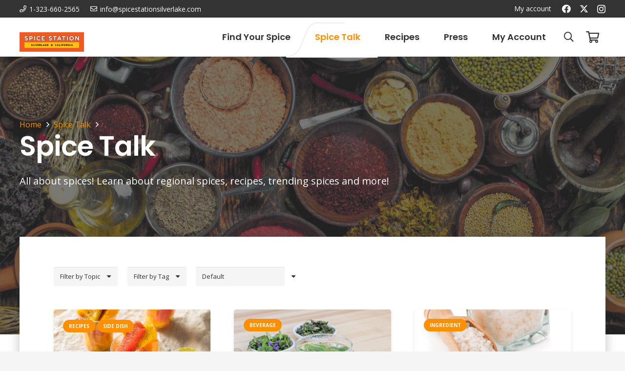

--- FILE ---
content_type: text/html; charset=UTF-8
request_url: https://spicestationsilverlake.com/spice-blog/page/12/
body_size: 50283
content:
<!DOCTYPE HTML>
<html lang="en-US">
<head>
	<meta charset="UTF-8">
		<script type="text/javascript">function theChampLoadEvent(e){var t=window.onload;if(typeof window.onload!="function"){window.onload=e}else{window.onload=function(){t();e()}}}</script>
		<script type="text/javascript">var theChampDefaultLang = 'en_US', theChampCloseIconPath = 'https://spicestationsilverlake.com/wp-content/plugins/super-socializer/images/close.png';</script>
		<script>var theChampSiteUrl = 'https://spicestationsilverlake.com', theChampVerified = 0, theChampEmailPopup = 0, heateorSsMoreSharePopupSearchText = 'Search';</script>
			<script> var theChampFBKey = '', theChampFBLang = 'en_US', theChampFbLikeMycred = 0, theChampSsga = 0, theChampCommentNotification = 0, theChampHeateorFcmRecentComments = 0, theChampFbIosLogin = 0; </script>
						<script type="text/javascript">var theChampFBCommentUrl = 'https://spicestationsilverlake.com/spice-blog/'; var theChampFBCommentColor = ''; var theChampFBCommentNumPosts = ''; var theChampFBCommentWidth = '100%'; var theChampFBCommentOrderby = ''; var theChampCommentingTabs = "wordpress,facebook,disqus", theChampGpCommentsUrl = 'https://spicestationsilverlake.com/spice-blog/', theChampDisqusShortname = '', theChampScEnabledTabs = 'wordpress,fb', theChampScLabel = 'Leave a reply', theChampScTabLabels = {"wordpress":"Default Comments (0)","fb":"Facebook Comments","disqus":"Disqus Comments"}, theChampGpCommentsWidth = 0, theChampCommentingId = 'respond'</script>
						<script> var theChampSharingAjaxUrl = 'https://spicestationsilverlake.com/wp-admin/admin-ajax.php', heateorSsFbMessengerAPI = 'https://www.facebook.com/dialog/send?app_id=595489497242932&display=popup&link=%encoded_post_url%&redirect_uri=%encoded_post_url%',heateorSsWhatsappShareAPI = 'web', heateorSsUrlCountFetched = [], heateorSsSharesText = 'Shares', heateorSsShareText = 'Share', theChampPluginIconPath = 'https://spicestationsilverlake.com/wp-content/plugins/super-socializer/images/logo.png', theChampSaveSharesLocally = 0, theChampHorizontalSharingCountEnable = 0, theChampVerticalSharingCountEnable = 0, theChampSharingOffset = -10, theChampCounterOffset = -10, theChampMobileStickySharingEnabled = 0, heateorSsCopyLinkMessage = "Link copied.";
		var heateorSsHorSharingShortUrl = "https://spicestationsilverlake.com/spice-blog/";var heateorSsVerticalSharingShortUrl = "https://spicestationsilverlake.com/spice-blog/";		</script>
			<style type="text/css">
						.the_champ_button_instagram span.the_champ_svg,a.the_champ_instagram span.the_champ_svg{background:radial-gradient(circle at 30% 107%,#fdf497 0,#fdf497 5%,#fd5949 45%,#d6249f 60%,#285aeb 90%)}
					.the_champ_horizontal_sharing .the_champ_svg,.heateor_ss_standard_follow_icons_container .the_champ_svg{
					color: #fff;
				border-width: 0px;
		border-style: solid;
		border-color: transparent;
	}
		.the_champ_horizontal_sharing .theChampTCBackground{
		color:#666;
	}
		.the_champ_horizontal_sharing span.the_champ_svg:hover,.heateor_ss_standard_follow_icons_container span.the_champ_svg:hover{
				border-color: transparent;
	}
		.the_champ_vertical_sharing span.the_champ_svg,.heateor_ss_floating_follow_icons_container span.the_champ_svg{
					color: #fff;
				border-width: 0px;
		border-style: solid;
		border-color: transparent;
	}
		.the_champ_vertical_sharing .theChampTCBackground{
		color:#666;
	}
		.the_champ_vertical_sharing span.the_champ_svg:hover,.heateor_ss_floating_follow_icons_container span.the_champ_svg:hover{
						border-color: transparent;
		}
	@media screen and (max-width:783px){.the_champ_vertical_sharing{display:none!important}}</style>
	<meta name='robots' content='index, follow, max-image-preview:large, max-snippet:-1, max-video-preview:-1' />
	<style>img:is([sizes="auto" i], [sizes^="auto," i]) { contain-intrinsic-size: 3000px 1500px }</style>
	
	<!-- This site is optimized with the Yoast SEO plugin v26.7 - https://yoast.com/wordpress/plugins/seo/ -->
	<title>Spice Talk - Spice Station - New Ideas for Cooking with Spices!</title>
	<meta name="description" content="This spice blog writes about Indian fenugreek, Canadian coriander, Egyptian dill weed, Syrian Aleppo pepper, Granada nutmeg, &amp; more from around the world." />
	<link rel="canonical" href="https://spicestationsilverlake.com/spice-blog/" />
	<meta property="og:locale" content="en_US" />
	<meta property="og:type" content="article" />
	<meta property="og:title" content="Spice Talk - Spice Station - New Ideas for Cooking with Spices!" />
	<meta property="og:description" content="This spice blog writes about Indian fenugreek, Canadian coriander, Egyptian dill weed, Syrian Aleppo pepper, Granada nutmeg, &amp; more from around the world." />
	<meta property="og:url" content="https://spicestationsilverlake.com/spice-blog/" />
	<meta property="og:site_name" content="Spice Station" />
	<meta property="article:modified_time" content="2022-04-15T11:42:40+00:00" />
	<meta property="og:image" content="https://spicestationsilverlake.com/wp-content/uploads/2022/04/spices-from-around-the-world-buy-online.jpg" />
	<meta property="og:image:width" content="1920" />
	<meta property="og:image:height" content="800" />
	<meta property="og:image:type" content="image/jpeg" />
	<meta name="twitter:card" content="summary_large_image" />
	<meta name="twitter:label1" content="Est. reading time" />
	<meta name="twitter:data1" content="1 minute" />
	<script type="application/ld+json" class="yoast-schema-graph">{"@context":"https://schema.org","@graph":[{"@type":"WebPage","@id":"https://spicestationsilverlake.com/spice-blog/","url":"https://spicestationsilverlake.com/spice-blog/","name":"Spice Talk - Spice Station - New Ideas for Cooking with Spices!","isPartOf":{"@id":"https://spicestationsilverlake.com/#website"},"primaryImageOfPage":{"@id":"https://spicestationsilverlake.com/spice-blog/#primaryimage"},"image":{"@id":"https://spicestationsilverlake.com/spice-blog/#primaryimage"},"thumbnailUrl":"https://spicestationsilverlake.com/wp-content/uploads/2022/04/spices-from-around-the-world-buy-online.jpg","datePublished":"2019-09-28T01:31:21+00:00","dateModified":"2022-04-15T11:42:40+00:00","description":"This spice blog writes about Indian fenugreek, Canadian coriander, Egyptian dill weed, Syrian Aleppo pepper, Granada nutmeg, & more from around the world.","inLanguage":"en-US","potentialAction":[{"@type":"ReadAction","target":["https://spicestationsilverlake.com/spice-blog/"]}]},{"@type":"ImageObject","inLanguage":"en-US","@id":"https://spicestationsilverlake.com/spice-blog/#primaryimage","url":"https://spicestationsilverlake.com/wp-content/uploads/2022/04/spices-from-around-the-world-buy-online.jpg","contentUrl":"https://spicestationsilverlake.com/wp-content/uploads/2022/04/spices-from-around-the-world-buy-online.jpg","width":1920,"height":800},{"@type":"WebSite","@id":"https://spicestationsilverlake.com/#website","url":"https://spicestationsilverlake.com/","name":"Spice Station","description":"Learn about herbs, spices, chiles, salts, peppercorns, sugars and custom blends","publisher":{"@id":"https://spicestationsilverlake.com/#organization"},"potentialAction":[{"@type":"SearchAction","target":{"@type":"EntryPoint","urlTemplate":"https://spicestationsilverlake.com/?s={search_term_string}"},"query-input":{"@type":"PropertyValueSpecification","valueRequired":true,"valueName":"search_term_string"}}],"inLanguage":"en-US"},{"@type":"Organization","@id":"https://spicestationsilverlake.com/#organization","name":"Spice Station","url":"https://spicestationsilverlake.com/","logo":{"@type":"ImageObject","inLanguage":"en-US","@id":"https://spicestationsilverlake.com/#/schema/logo/image/","url":"https://spicestationsilverlake.com/wp-content/uploads/2019/10/spicestation-web-logo-2-1.jpg","contentUrl":"https://spicestationsilverlake.com/wp-content/uploads/2019/10/spicestation-web-logo-2-1.jpg","width":1050,"height":269,"caption":"Spice Station"},"image":{"@id":"https://spicestationsilverlake.com/#/schema/logo/image/"}}]}</script>
	<!-- / Yoast SEO plugin. -->


<link rel='dns-prefetch' href='//www.googletagmanager.com' />
<link rel='dns-prefetch' href='//collect.commerce.godaddy.com' />
<link rel='dns-prefetch' href='//fonts.googleapis.com' />
<link rel="alternate" type="application/rss+xml" title="Spice Station &raquo; Feed" href="https://spicestationsilverlake.com/feed/" />
<link rel="alternate" type="application/rss+xml" title="Spice Station &raquo; Comments Feed" href="https://spicestationsilverlake.com/comments/feed/" />
<meta name="viewport" content="width=device-width, initial-scale=1">
<meta name="theme-color" content="#f5f5f5">
<script>
window._wpemojiSettings = {"baseUrl":"https:\/\/s.w.org\/images\/core\/emoji\/16.0.1\/72x72\/","ext":".png","svgUrl":"https:\/\/s.w.org\/images\/core\/emoji\/16.0.1\/svg\/","svgExt":".svg","source":{"concatemoji":"https:\/\/spicestationsilverlake.com\/wp-includes\/js\/wp-emoji-release.min.js?ver=6.8.3"}};
/*! This file is auto-generated */
!function(s,n){var o,i,e;function c(e){try{var t={supportTests:e,timestamp:(new Date).valueOf()};sessionStorage.setItem(o,JSON.stringify(t))}catch(e){}}function p(e,t,n){e.clearRect(0,0,e.canvas.width,e.canvas.height),e.fillText(t,0,0);var t=new Uint32Array(e.getImageData(0,0,e.canvas.width,e.canvas.height).data),a=(e.clearRect(0,0,e.canvas.width,e.canvas.height),e.fillText(n,0,0),new Uint32Array(e.getImageData(0,0,e.canvas.width,e.canvas.height).data));return t.every(function(e,t){return e===a[t]})}function u(e,t){e.clearRect(0,0,e.canvas.width,e.canvas.height),e.fillText(t,0,0);for(var n=e.getImageData(16,16,1,1),a=0;a<n.data.length;a++)if(0!==n.data[a])return!1;return!0}function f(e,t,n,a){switch(t){case"flag":return n(e,"\ud83c\udff3\ufe0f\u200d\u26a7\ufe0f","\ud83c\udff3\ufe0f\u200b\u26a7\ufe0f")?!1:!n(e,"\ud83c\udde8\ud83c\uddf6","\ud83c\udde8\u200b\ud83c\uddf6")&&!n(e,"\ud83c\udff4\udb40\udc67\udb40\udc62\udb40\udc65\udb40\udc6e\udb40\udc67\udb40\udc7f","\ud83c\udff4\u200b\udb40\udc67\u200b\udb40\udc62\u200b\udb40\udc65\u200b\udb40\udc6e\u200b\udb40\udc67\u200b\udb40\udc7f");case"emoji":return!a(e,"\ud83e\udedf")}return!1}function g(e,t,n,a){var r="undefined"!=typeof WorkerGlobalScope&&self instanceof WorkerGlobalScope?new OffscreenCanvas(300,150):s.createElement("canvas"),o=r.getContext("2d",{willReadFrequently:!0}),i=(o.textBaseline="top",o.font="600 32px Arial",{});return e.forEach(function(e){i[e]=t(o,e,n,a)}),i}function t(e){var t=s.createElement("script");t.src=e,t.defer=!0,s.head.appendChild(t)}"undefined"!=typeof Promise&&(o="wpEmojiSettingsSupports",i=["flag","emoji"],n.supports={everything:!0,everythingExceptFlag:!0},e=new Promise(function(e){s.addEventListener("DOMContentLoaded",e,{once:!0})}),new Promise(function(t){var n=function(){try{var e=JSON.parse(sessionStorage.getItem(o));if("object"==typeof e&&"number"==typeof e.timestamp&&(new Date).valueOf()<e.timestamp+604800&&"object"==typeof e.supportTests)return e.supportTests}catch(e){}return null}();if(!n){if("undefined"!=typeof Worker&&"undefined"!=typeof OffscreenCanvas&&"undefined"!=typeof URL&&URL.createObjectURL&&"undefined"!=typeof Blob)try{var e="postMessage("+g.toString()+"("+[JSON.stringify(i),f.toString(),p.toString(),u.toString()].join(",")+"));",a=new Blob([e],{type:"text/javascript"}),r=new Worker(URL.createObjectURL(a),{name:"wpTestEmojiSupports"});return void(r.onmessage=function(e){c(n=e.data),r.terminate(),t(n)})}catch(e){}c(n=g(i,f,p,u))}t(n)}).then(function(e){for(var t in e)n.supports[t]=e[t],n.supports.everything=n.supports.everything&&n.supports[t],"flag"!==t&&(n.supports.everythingExceptFlag=n.supports.everythingExceptFlag&&n.supports[t]);n.supports.everythingExceptFlag=n.supports.everythingExceptFlag&&!n.supports.flag,n.DOMReady=!1,n.readyCallback=function(){n.DOMReady=!0}}).then(function(){return e}).then(function(){var e;n.supports.everything||(n.readyCallback(),(e=n.source||{}).concatemoji?t(e.concatemoji):e.wpemoji&&e.twemoji&&(t(e.twemoji),t(e.wpemoji)))}))}((window,document),window._wpemojiSettings);
</script>
<link rel='stylesheet' id='stripe-main-styles-css' href='https://spicestationsilverlake.com/wp-content/mu-plugins/vendor/godaddy/mwc-core/assets/css/stripe-settings.css' media='all' />
<link rel='stylesheet' id='godaddy-payments-payinperson-main-styles-css' href='https://spicestationsilverlake.com/wp-content/mu-plugins/vendor/godaddy/mwc-core/assets/css/pay-in-person-method.css' media='all' />
<style id='wp-emoji-styles-inline-css'>

	img.wp-smiley, img.emoji {
		display: inline !important;
		border: none !important;
		box-shadow: none !important;
		height: 1em !important;
		width: 1em !important;
		margin: 0 0.07em !important;
		vertical-align: -0.1em !important;
		background: none !important;
		padding: 0 !important;
	}
</style>
<style id='woocommerce-inline-inline-css'>
.woocommerce form .form-row .required { visibility: visible; }
</style>
<link rel='stylesheet' id='wp-components-css' href='https://spicestationsilverlake.com/wp-includes/css/dist/components/style.min.css?ver=6.8.3' media='all' />
<link rel='stylesheet' id='godaddy-styles-css' href='https://spicestationsilverlake.com/wp-content/mu-plugins/vendor/wpex/godaddy-launch/includes/Dependencies/GoDaddy/Styles/build/latest.css?ver=2.0.2' media='all' />
<link rel='stylesheet' id='us-fonts-css' href='https://fonts.googleapis.com/css?family=Open+Sans%3A400%2C700%7CPoppins%3A600&#038;display=swap&#038;ver=6.8.3' media='all' />
<link rel='stylesheet' id='the_champ_frontend_css-css' href='https://spicestationsilverlake.com/wp-content/plugins/super-socializer/css/front.css?ver=7.14.5' media='all' />
<link rel='stylesheet' id='mwc-payments-payment-form-css' href='https://spicestationsilverlake.com/wp-content/mu-plugins/vendor/godaddy/mwc-core/assets/css/payment-form.css' media='all' />
<link rel='stylesheet' id='us-style-css' href='https://spicestationsilverlake.com/wp-content/themes/Impreza/css/style.min.css?ver=8.41' media='all' />
<link rel='stylesheet' id='us-gravityforms-css' href='https://spicestationsilverlake.com/wp-content/themes/Impreza/common/css/plugins/gravityforms.min.css?ver=8.41' media='all' />
<link rel='stylesheet' id='us-woocommerce-css' href='https://spicestationsilverlake.com/wp-content/themes/Impreza/common/css/plugins/woocommerce.min.css?ver=8.41' media='all' />
<link rel='stylesheet' id='theme-style-css' href='https://spicestationsilverlake.com/wp-content/themes/Impreza-child/style.css?ver=8.41' media='all' />
<script id="woocommerce-google-analytics-integration-gtag-js-after">
/* Google Analytics for WooCommerce (gtag.js) */
					window.dataLayer = window.dataLayer || [];
					function gtag(){dataLayer.push(arguments);}
					// Set up default consent state.
					for ( const mode of [{"analytics_storage":"denied","ad_storage":"denied","ad_user_data":"denied","ad_personalization":"denied","region":["AT","BE","BG","HR","CY","CZ","DK","EE","FI","FR","DE","GR","HU","IS","IE","IT","LV","LI","LT","LU","MT","NL","NO","PL","PT","RO","SK","SI","ES","SE","GB","CH"]}] || [] ) {
						gtag( "consent", "default", { "wait_for_update": 500, ...mode } );
					}
					gtag("js", new Date());
					gtag("set", "developer_id.dOGY3NW", true);
					gtag("config", "G-HQ3MDSF9KP", {"track_404":true,"allow_google_signals":true,"logged_in":false,"linker":{"domains":[],"allow_incoming":false},"custom_map":{"dimension1":"logged_in"}});
</script>
<script src="https://spicestationsilverlake.com/wp-includes/js/jquery/jquery.min.js?ver=3.7.1" id="jquery-core-js"></script>
<script src="https://spicestationsilverlake.com/wp-includes/js/jquery/jquery-migrate.min.js?ver=3.4.1" id="jquery-migrate-js"></script>
<script src="https://spicestationsilverlake.com/wp-content/plugins/woocommerce/assets/js/jquery-blockui/jquery.blockUI.min.js?ver=2.7.0-wc.10.4.3" id="wc-jquery-blockui-js" defer data-wp-strategy="defer"></script>
<script id="wc-add-to-cart-js-extra">
var wc_add_to_cart_params = {"ajax_url":"\/wp-admin\/admin-ajax.php","wc_ajax_url":"\/?wc-ajax=%%endpoint%%","i18n_view_cart":"View cart","cart_url":"https:\/\/spicestationsilverlake.com\/cart\/","is_cart":"","cart_redirect_after_add":"no"};
</script>
<script src="https://spicestationsilverlake.com/wp-content/plugins/woocommerce/assets/js/frontend/add-to-cart.min.js?ver=10.4.3" id="wc-add-to-cart-js" defer data-wp-strategy="defer"></script>
<script src="https://spicestationsilverlake.com/wp-content/plugins/woocommerce/assets/js/js-cookie/js.cookie.min.js?ver=2.1.4-wc.10.4.3" id="wc-js-cookie-js" defer data-wp-strategy="defer"></script>
<script id="woocommerce-js-extra">
var woocommerce_params = {"ajax_url":"\/wp-admin\/admin-ajax.php","wc_ajax_url":"\/?wc-ajax=%%endpoint%%","i18n_password_show":"Show password","i18n_password_hide":"Hide password"};
</script>
<script src="https://spicestationsilverlake.com/wp-content/plugins/woocommerce/assets/js/frontend/woocommerce.min.js?ver=10.4.3" id="woocommerce-js" defer data-wp-strategy="defer"></script>
<script src="https://collect.commerce.godaddy.com/sdk.js" id="poynt-collect-sdk-js"></script>
<script id="mwc-payments-poynt-payment-form-js-extra">
var poyntPaymentFormI18n = {"errorMessages":{"genericError":"An error occurred, please try again or try an alternate form of payment.","missingCardDetails":"Missing card details.","missingBillingDetails":"Missing billing details."}};
</script>
<script src="https://spicestationsilverlake.com/wp-content/mu-plugins/vendor/godaddy/mwc-core/assets/js/payments/frontend/poynt.js" id="mwc-payments-poynt-payment-form-js"></script>
<script></script><link rel="https://api.w.org/" href="https://spicestationsilverlake.com/wp-json/" /><link rel="alternate" title="JSON" type="application/json" href="https://spicestationsilverlake.com/wp-json/wp/v2/pages/6023" /><link rel="EditURI" type="application/rsd+xml" title="RSD" href="https://spicestationsilverlake.com/xmlrpc.php?rsd" />
<meta name="generator" content="WordPress 6.8.3" />
<meta name="generator" content="WooCommerce 10.4.3" />
<link rel='shortlink' href='https://spicestationsilverlake.com/?p=6023' />
<link rel="alternate" title="oEmbed (JSON)" type="application/json+oembed" href="https://spicestationsilverlake.com/wp-json/oembed/1.0/embed?url=https%3A%2F%2Fspicestationsilverlake.com%2Fspice-blog%2F" />
<link rel="alternate" title="oEmbed (XML)" type="text/xml+oembed" href="https://spicestationsilverlake.com/wp-json/oembed/1.0/embed?url=https%3A%2F%2Fspicestationsilverlake.com%2Fspice-blog%2F&#038;format=xml" />
<script async src="https://www.googletagmanager.com/gtag/js?id=AW-689728712"></script>
<script>
  window.dataLayer = window.dataLayer || [];
  function gtag(){dataLayer.push(arguments);}
  gtag('js', new Date());
  gtag('config','AW-689728712', {'allow_enhanced_conversions':true});
</script><script>  var el_i13_login_captcha=null; var el_i13_register_captcha=null; </script>
<!-- This website runs the Product Feed ELITE for WooCommerce by AdTribes.io plugin -->
		<script id="us_add_no_touch">
			if ( ! /Android|webOS|iPhone|iPad|iPod|BlackBerry|IEMobile|Opera Mini/i.test( navigator.userAgent ) ) {
				document.documentElement.classList.add( "no-touch" );
			}
		</script>
				<script id="us_color_scheme_switch_class">
			if ( document.cookie.includes( "us_color_scheme_switch_is_on=true" ) ) {
				document.documentElement.classList.add( "us-color-scheme-on" );
			}
		</script>
			<noscript><style>.woocommerce-product-gallery{ opacity: 1 !important; }</style></noscript>
	<meta name="generator" content="Powered by WPBakery Page Builder - drag and drop page builder for WordPress."/>
<link rel="icon" href="https://spicestationsilverlake.com/wp-content/uploads/2022/03/Spice-Station-Logo-07-150x150.png" sizes="32x32" />
<link rel="icon" href="https://spicestationsilverlake.com/wp-content/uploads/2022/03/Spice-Station-Logo-07-200x200.png" sizes="192x192" />
<link rel="apple-touch-icon" href="https://spicestationsilverlake.com/wp-content/uploads/2022/03/Spice-Station-Logo-07-200x200.png" />
<meta name="msapplication-TileImage" content="https://spicestationsilverlake.com/wp-content/uploads/2022/03/Spice-Station-Logo-07-300x300.png" />
<noscript><style> .wpb_animate_when_almost_visible { opacity: 1; }</style></noscript>		<style id="us-icon-fonts">@font-face{font-display:swap;font-style:normal;font-family:"fontawesome";font-weight:900;src:url("https://spicestationsilverlake.com/wp-content/themes/Impreza/fonts/fa-solid-900.woff2?ver=8.41") format("woff2")}.fas{font-family:"fontawesome";font-weight:900}@font-face{font-display:swap;font-style:normal;font-family:"fontawesome";font-weight:400;src:url("https://spicestationsilverlake.com/wp-content/themes/Impreza/fonts/fa-regular-400.woff2?ver=8.41") format("woff2")}.far{font-family:"fontawesome";font-weight:400}@font-face{font-display:swap;font-style:normal;font-family:"fontawesome";font-weight:300;src:url("https://spicestationsilverlake.com/wp-content/themes/Impreza/fonts/fa-light-300.woff2?ver=8.41") format("woff2")}.fal{font-family:"fontawesome";font-weight:300}@font-face{font-display:swap;font-style:normal;font-family:"Font Awesome 5 Duotone";font-weight:900;src:url("https://spicestationsilverlake.com/wp-content/themes/Impreza/fonts/fa-duotone-900.woff2?ver=8.41") format("woff2")}.fad{font-family:"Font Awesome 5 Duotone";font-weight:900}.fad{position:relative}.fad:before{position:absolute}.fad:after{opacity:0.4}@font-face{font-display:swap;font-style:normal;font-family:"Font Awesome 5 Brands";font-weight:400;src:url("https://spicestationsilverlake.com/wp-content/themes/Impreza/fonts/fa-brands-400.woff2?ver=8.41") format("woff2")}.fab{font-family:"Font Awesome 5 Brands";font-weight:400}@font-face{font-display:block;font-style:normal;font-family:"Material Icons";font-weight:400;src:url("https://spicestationsilverlake.com/wp-content/themes/Impreza/fonts/material-icons.woff2?ver=8.41") format("woff2")}.material-icons{font-family:"Material Icons";font-weight:400}</style>
				<style id="us-theme-options-css">:root{--color-header-middle-bg:#ffffff;--color-header-middle-bg-grad:#ffffff;--color-header-middle-text:#333333;--color-header-middle-text-hover:#fd8f02;--color-header-transparent-bg:transparent;--color-header-transparent-bg-grad:transparent;--color-header-transparent-text:#ffffff;--color-header-transparent-text-hover:#ffffff;--color-chrome-toolbar:#f5f5f5;--color-header-top-bg:#333333;--color-header-top-bg-grad:#333333;--color-header-top-text:#ffffff;--color-header-top-text-hover:#fd8f02;--color-header-top-transparent-bg:rgba(255,82,5,0.50);--color-header-top-transparent-bg-grad:rgba(255,82,5,0.50);--color-header-top-transparent-text:#ffffff;--color-header-top-transparent-text-hover:#fff;--color-content-bg:#ffffff;--color-content-bg-grad:#ffffff;--color-content-bg-alt:#f5f5f5;--color-content-bg-alt-grad:#f5f5f5;--color-content-border:#e8e8e8;--color-content-heading:#1a1a1a;--color-content-heading-grad:#1a1a1a;--color-content-text:#333333;--color-content-link:#fd8f02;--color-content-link-hover:#ffc107;--color-content-primary:#fd8f02;--color-content-primary-grad:#fd8f02;--color-content-secondary:#ff5205;--color-content-secondary-grad:linear-gradient(135deg,#ff5205,#fce100);--color-content-faded:#999999;--color-content-overlay:rgba(0,0,0,0.75);--color-content-overlay-grad:rgba(0,0,0,0.75);--color-alt-content-bg:#f5f5f5;--color-alt-content-bg-grad:#f5f5f5;--color-alt-content-bg-alt:#ffffff;--color-alt-content-bg-alt-grad:#ffffff;--color-alt-content-border:#dddddd;--color-alt-content-heading:#1a1a1a;--color-alt-content-heading-grad:#1a1a1a;--color-alt-content-text:#333333;--color-alt-content-link:#fd8f02;--color-alt-content-link-hover:#fce100;--color-alt-content-primary:#e95095;--color-alt-content-primary-grad:linear-gradient(135deg,#e95095,#7049ba);--color-alt-content-secondary:#7049ba;--color-alt-content-secondary-grad:linear-gradient(135deg,#7049ba,#e95095);--color-alt-content-faded:#999999;--color-alt-content-overlay:#ff5205;--color-alt-content-overlay-grad:linear-gradient(135deg,#ff5205,rgba(252,225,0,0.5));--color-footer-bg:#222222;--color-footer-bg-grad:#222222;--color-footer-bg-alt:#1a1a1a;--color-footer-bg-alt-grad:#1a1a1a;--color-footer-border:#333333;--color-footer-text:#999999;--color-footer-link:#ffffff;--color-footer-link-hover:#fd8f02;--color-subfooter-bg:#1a1a1a;--color-subfooter-bg-grad:#1a1a1a;--color-subfooter-bg-alt:#222222;--color-subfooter-bg-alt-grad:#222222;--color-subfooter-border:#282828;--color-subfooter-heading:#cccccc;--color-subfooter-heading-grad:#cccccc;--color-subfooter-text:#bbbbbb;--color-subfooter-link:#ffffff;--color-subfooter-link-hover:#fd8f02;--color-content-primary-faded:rgba(253,143,2,0.15);--box-shadow:0 5px 15px rgba(0,0,0,.15);--box-shadow-up:0 -5px 15px rgba(0,0,0,.15);--site-canvas-width:1240px;--site-content-width:1200px;--section-custom-padding:5vmax;--text-block-margin-bottom:0rem;--focus-outline-width:2px}.w-counter.color_secondary .w-counter-value,.w-iconbox.color_secondary.style_default .w-iconbox-icon i:not(.fad){background:var(--color-content-secondary-grad);-webkit-background-clip:text;color:transparent}:root{--font-family:"Open Sans";--font-size:16px;--line-height:28px;--font-weight:400;--bold-font-weight:700;--h1-font-family:Poppins,sans-serif;--h1-font-size:3.5rem;--h1-line-height:1.20;--h1-font-weight:600;--h1-bold-font-weight:600;--h1-text-transform:none;--h1-font-style:normal;--h1-letter-spacing:-0.02em;--h1-margin-bottom:1.5rem;--h2-font-family:var(--h1-font-family);--h2-font-size:2.5rem;--h2-line-height:1.4;--h2-font-weight:var(--h1-font-weight);--h2-bold-font-weight:var(--h1-bold-font-weight);--h2-text-transform:var(--h1-text-transform);--h2-font-style:var(--h1-font-style);--h2-letter-spacing:-0.02em;--h2-margin-bottom:1.5rem;--h3-font-family:var(--h1-font-family);--h3-font-size:2rem;--h3-line-height:1.4;--h3-font-weight:var(--h1-font-weight);--h3-bold-font-weight:var(--h1-bold-font-weight);--h3-text-transform:var(--h1-text-transform);--h3-font-style:var(--h1-font-style);--h3-letter-spacing:-0.02em;--h3-margin-bottom:1.5rem;--h4-font-family:var(--h1-font-family);--h4-font-size:1.5rem;--h4-line-height:1.4;--h4-font-weight:var(--h1-font-weight);--h4-bold-font-weight:var(--h1-bold-font-weight);--h4-text-transform:var(--h1-text-transform);--h4-font-style:var(--h1-font-style);--h4-letter-spacing:-0.02em;--h4-margin-bottom:1.5rem;--h5-font-family:var(--h1-font-family);--h5-font-size:1.40rem;--h5-line-height:1.4;--h5-font-weight:var(--h1-font-weight);--h5-bold-font-weight:var(--h1-bold-font-weight);--h5-text-transform:var(--h1-text-transform);--h5-font-style:var(--h1-font-style);--h5-letter-spacing:-0.02em;--h5-margin-bottom:1.5rem;--h6-font-family:var(--h1-font-family);--h6-font-size:1.20rem;--h6-line-height:1.4;--h6-font-weight:var(--h1-font-weight);--h6-bold-font-weight:var(--h1-bold-font-weight);--h6-text-transform:var(--h1-text-transform);--h6-font-style:var(--h1-font-style);--h6-letter-spacing:-0.02em;--h6-margin-bottom:1.5rem}@media (max-width:600px){:root{--line-height:26px;--h1-font-size:2.5rem;--h2-font-size:2rem;--h3-font-size:1.8rem}}h1{font-family:var(--h1-font-family,inherit);font-weight:var(--h1-font-weight,inherit);font-size:var(--h1-font-size,inherit);font-style:var(--h1-font-style,inherit);line-height:var(--h1-line-height,1.4);letter-spacing:var(--h1-letter-spacing,inherit);text-transform:var(--h1-text-transform,inherit);margin-bottom:var(--h1-margin-bottom,1.5rem)}h1>strong{font-weight:var(--h1-bold-font-weight,bold)}h2{font-family:var(--h2-font-family,inherit);font-weight:var(--h2-font-weight,inherit);font-size:var(--h2-font-size,inherit);font-style:var(--h2-font-style,inherit);line-height:var(--h2-line-height,1.4);letter-spacing:var(--h2-letter-spacing,inherit);text-transform:var(--h2-text-transform,inherit);margin-bottom:var(--h2-margin-bottom,1.5rem)}h2>strong{font-weight:var(--h2-bold-font-weight,bold)}h3{font-family:var(--h3-font-family,inherit);font-weight:var(--h3-font-weight,inherit);font-size:var(--h3-font-size,inherit);font-style:var(--h3-font-style,inherit);line-height:var(--h3-line-height,1.4);letter-spacing:var(--h3-letter-spacing,inherit);text-transform:var(--h3-text-transform,inherit);margin-bottom:var(--h3-margin-bottom,1.5rem)}h3>strong{font-weight:var(--h3-bold-font-weight,bold)}h4{font-family:var(--h4-font-family,inherit);font-weight:var(--h4-font-weight,inherit);font-size:var(--h4-font-size,inherit);font-style:var(--h4-font-style,inherit);line-height:var(--h4-line-height,1.4);letter-spacing:var(--h4-letter-spacing,inherit);text-transform:var(--h4-text-transform,inherit);margin-bottom:var(--h4-margin-bottom,1.5rem)}h4>strong{font-weight:var(--h4-bold-font-weight,bold)}h5{font-family:var(--h5-font-family,inherit);font-weight:var(--h5-font-weight,inherit);font-size:var(--h5-font-size,inherit);font-style:var(--h5-font-style,inherit);line-height:var(--h5-line-height,1.4);letter-spacing:var(--h5-letter-spacing,inherit);text-transform:var(--h5-text-transform,inherit);margin-bottom:var(--h5-margin-bottom,1.5rem)}h5>strong{font-weight:var(--h5-bold-font-weight,bold)}h6{font-family:var(--h6-font-family,inherit);font-weight:var(--h6-font-weight,inherit);font-size:var(--h6-font-size,inherit);font-style:var(--h6-font-style,inherit);line-height:var(--h6-line-height,1.4);letter-spacing:var(--h6-letter-spacing,inherit);text-transform:var(--h6-text-transform,inherit);margin-bottom:var(--h6-margin-bottom,1.5rem)}h6>strong{font-weight:var(--h6-bold-font-weight,bold)}body{background:var(--color-alt-content-bg)}@media (max-width:1280px){.l-main .aligncenter{max-width:calc(100vw - 5rem)}}@media (min-width:1281px){body.usb_preview .hide_on_default{opacity:0.25!important}.vc_hidden-lg,body:not(.usb_preview) .hide_on_default{display:none!important}.default_align_left{text-align:left;justify-content:flex-start}.default_align_right{text-align:right;justify-content:flex-end}.default_align_center{text-align:center;justify-content:center}.w-hwrapper.default_align_center>*{margin-left:calc( var(--hwrapper-gap,1.2rem) / 2 );margin-right:calc( var(--hwrapper-gap,1.2rem) / 2 )}.default_align_justify{justify-content:space-between}.w-hwrapper>.default_align_justify,.default_align_justify>.w-btn{width:100%}*:not(.w-hwrapper:not(.wrap))>.w-btn-wrapper:not([class*="default_align_none"]):not(.align_none){display:block;margin-inline-end:0}}@media (min-width:1025px) and (max-width:1280px){body.usb_preview .hide_on_laptops{opacity:0.25!important}.vc_hidden-md,body:not(.usb_preview) .hide_on_laptops{display:none!important}.laptops_align_left{text-align:left;justify-content:flex-start}.laptops_align_right{text-align:right;justify-content:flex-end}.laptops_align_center{text-align:center;justify-content:center}.w-hwrapper.laptops_align_center>*{margin-left:calc( var(--hwrapper-gap,1.2rem) / 2 );margin-right:calc( var(--hwrapper-gap,1.2rem) / 2 )}.laptops_align_justify{justify-content:space-between}.w-hwrapper>.laptops_align_justify,.laptops_align_justify>.w-btn{width:100%}*:not(.w-hwrapper:not(.wrap))>.w-btn-wrapper:not([class*="laptops_align_none"]):not(.align_none){display:block;margin-inline-end:0}.g-cols.via_grid[style*="--laptops-columns-gap"]{gap:var(--laptops-columns-gap,3rem)}}@media (min-width:601px) and (max-width:1024px){body.usb_preview .hide_on_tablets{opacity:0.25!important}.vc_hidden-sm,body:not(.usb_preview) .hide_on_tablets{display:none!important}.tablets_align_left{text-align:left;justify-content:flex-start}.tablets_align_right{text-align:right;justify-content:flex-end}.tablets_align_center{text-align:center;justify-content:center}.w-hwrapper.tablets_align_center>*{margin-left:calc( var(--hwrapper-gap,1.2rem) / 2 );margin-right:calc( var(--hwrapper-gap,1.2rem) / 2 )}.tablets_align_justify{justify-content:space-between}.w-hwrapper>.tablets_align_justify,.tablets_align_justify>.w-btn{width:100%}*:not(.w-hwrapper:not(.wrap))>.w-btn-wrapper:not([class*="tablets_align_none"]):not(.align_none){display:block;margin-inline-end:0}.g-cols.via_grid[style*="--tablets-columns-gap"]{gap:var(--tablets-columns-gap,3rem)}}@media (max-width:600px){body.usb_preview .hide_on_mobiles{opacity:0.25!important}.vc_hidden-xs,body:not(.usb_preview) .hide_on_mobiles{display:none!important}.mobiles_align_left{text-align:left;justify-content:flex-start}.mobiles_align_right{text-align:right;justify-content:flex-end}.mobiles_align_center{text-align:center;justify-content:center}.w-hwrapper.mobiles_align_center>*{margin-left:calc( var(--hwrapper-gap,1.2rem) / 2 );margin-right:calc( var(--hwrapper-gap,1.2rem) / 2 )}.mobiles_align_justify{justify-content:space-between}.w-hwrapper>.mobiles_align_justify,.mobiles_align_justify>.w-btn{width:100%}.w-hwrapper.stack_on_mobiles{display:block}.w-hwrapper.stack_on_mobiles>:not(script){display:block;margin:0 0 var(--hwrapper-gap,1.2rem)}.w-hwrapper.stack_on_mobiles>:last-child{margin-bottom:0}*:not(.w-hwrapper:not(.wrap))>.w-btn-wrapper:not([class*="mobiles_align_none"]):not(.align_none){display:block;margin-inline-end:0}.g-cols.via_grid[style*="--mobiles-columns-gap"]{gap:var(--mobiles-columns-gap,1.5rem)}}@media (max-width:1280px){.g-cols.laptops-cols_1{grid-template-columns:100%}.g-cols.laptops-cols_1.reversed>div:last-of-type{order:-1}.g-cols.laptops-cols_1.via_grid>.wpb_column.stretched,.g-cols.laptops-cols_1.via_flex.type_boxes>.wpb_column.stretched{margin-left:var(--margin-inline-stretch);margin-right:var(--margin-inline-stretch)}.g-cols.laptops-cols_2{grid-template-columns:repeat(2,1fr)}.g-cols.laptops-cols_3{grid-template-columns:repeat(3,1fr)}.g-cols.laptops-cols_4{grid-template-columns:repeat(4,1fr)}.g-cols.laptops-cols_5{grid-template-columns:repeat(5,1fr)}.g-cols.laptops-cols_6{grid-template-columns:repeat(6,1fr)}.g-cols.laptops-cols_1-2{grid-template-columns:1fr 2fr}.g-cols.laptops-cols_2-1{grid-template-columns:2fr 1fr}.g-cols.laptops-cols_2-3{grid-template-columns:2fr 3fr}.g-cols.laptops-cols_3-2{grid-template-columns:3fr 2fr}.g-cols.laptops-cols_1-3{grid-template-columns:1fr 3fr}.g-cols.laptops-cols_3-1{grid-template-columns:3fr 1fr}.g-cols.laptops-cols_1-4{grid-template-columns:1fr 4fr}.g-cols.laptops-cols_4-1{grid-template-columns:4fr 1fr}.g-cols.laptops-cols_1-5{grid-template-columns:1fr 5fr}.g-cols.laptops-cols_5-1{grid-template-columns:5fr 1fr}.g-cols.laptops-cols_1-2-1{grid-template-columns:1fr 2fr 1fr}.g-cols.laptops-cols_1-3-1{grid-template-columns:1fr 3fr 1fr}.g-cols.laptops-cols_1-4-1{grid-template-columns:1fr 4fr 1fr}}@media (max-width:1024px){.g-cols.tablets-cols_1{grid-template-columns:100%}.g-cols.tablets-cols_1.reversed>div:last-of-type{order:-1}.g-cols.tablets-cols_1.via_grid>.wpb_column.stretched,.g-cols.tablets-cols_1.via_flex.type_boxes>.wpb_column.stretched{margin-left:var(--margin-inline-stretch);margin-right:var(--margin-inline-stretch)}.g-cols.tablets-cols_2{grid-template-columns:repeat(2,1fr)}.g-cols.tablets-cols_3{grid-template-columns:repeat(3,1fr)}.g-cols.tablets-cols_4{grid-template-columns:repeat(4,1fr)}.g-cols.tablets-cols_5{grid-template-columns:repeat(5,1fr)}.g-cols.tablets-cols_6{grid-template-columns:repeat(6,1fr)}.g-cols.tablets-cols_1-2{grid-template-columns:1fr 2fr}.g-cols.tablets-cols_2-1{grid-template-columns:2fr 1fr}.g-cols.tablets-cols_2-3{grid-template-columns:2fr 3fr}.g-cols.tablets-cols_3-2{grid-template-columns:3fr 2fr}.g-cols.tablets-cols_1-3{grid-template-columns:1fr 3fr}.g-cols.tablets-cols_3-1{grid-template-columns:3fr 1fr}.g-cols.tablets-cols_1-4{grid-template-columns:1fr 4fr}.g-cols.tablets-cols_4-1{grid-template-columns:4fr 1fr}.g-cols.tablets-cols_1-5{grid-template-columns:1fr 5fr}.g-cols.tablets-cols_5-1{grid-template-columns:5fr 1fr}.g-cols.tablets-cols_1-2-1{grid-template-columns:1fr 2fr 1fr}.g-cols.tablets-cols_1-3-1{grid-template-columns:1fr 3fr 1fr}.g-cols.tablets-cols_1-4-1{grid-template-columns:1fr 4fr 1fr}}@media (max-width:600px){.g-cols.mobiles-cols_1{grid-template-columns:100%}.g-cols.mobiles-cols_1.reversed>div:last-of-type{order:-1}.g-cols.mobiles-cols_1.via_grid>.wpb_column.stretched,.g-cols.mobiles-cols_1.via_flex.type_boxes>.wpb_column.stretched{margin-left:var(--margin-inline-stretch);margin-right:var(--margin-inline-stretch)}.g-cols.mobiles-cols_2{grid-template-columns:repeat(2,1fr)}.g-cols.mobiles-cols_3{grid-template-columns:repeat(3,1fr)}.g-cols.mobiles-cols_4{grid-template-columns:repeat(4,1fr)}.g-cols.mobiles-cols_5{grid-template-columns:repeat(5,1fr)}.g-cols.mobiles-cols_6{grid-template-columns:repeat(6,1fr)}.g-cols.mobiles-cols_1-2{grid-template-columns:1fr 2fr}.g-cols.mobiles-cols_2-1{grid-template-columns:2fr 1fr}.g-cols.mobiles-cols_2-3{grid-template-columns:2fr 3fr}.g-cols.mobiles-cols_3-2{grid-template-columns:3fr 2fr}.g-cols.mobiles-cols_1-3{grid-template-columns:1fr 3fr}.g-cols.mobiles-cols_3-1{grid-template-columns:3fr 1fr}.g-cols.mobiles-cols_1-4{grid-template-columns:1fr 4fr}.g-cols.mobiles-cols_4-1{grid-template-columns:4fr 1fr}.g-cols.mobiles-cols_1-5{grid-template-columns:1fr 5fr}.g-cols.mobiles-cols_5-1{grid-template-columns:5fr 1fr}.g-cols.mobiles-cols_1-2-1{grid-template-columns:1fr 2fr 1fr}.g-cols.mobiles-cols_1-3-1{grid-template-columns:1fr 3fr 1fr}.g-cols.mobiles-cols_1-4-1{grid-template-columns:1fr 4fr 1fr}.g-cols:not([style*="--columns-gap"]){gap:1.5rem}}@media (max-width:899px){.l-canvas{overflow:hidden}.g-cols.stacking_default.reversed>div:last-of-type{order:-1}.g-cols.stacking_default.via_flex>div:not([class*="vc_col-xs"]){width:100%;margin:0 0 1.5rem}.g-cols.stacking_default.via_grid.mobiles-cols_1{grid-template-columns:100%}.g-cols.stacking_default.via_flex.type_boxes>div,.g-cols.stacking_default.via_flex.reversed>div:first-child,.g-cols.stacking_default.via_flex:not(.reversed)>div:last-child,.g-cols.stacking_default.via_flex>div.has_bg_color{margin-bottom:0}.g-cols.stacking_default.via_flex.type_default>.wpb_column.stretched{margin-left:-1rem;margin-right:-1rem}.g-cols.stacking_default.via_grid.mobiles-cols_1>.wpb_column.stretched,.g-cols.stacking_default.via_flex.type_boxes>.wpb_column.stretched{margin-left:var(--margin-inline-stretch);margin-right:var(--margin-inline-stretch)}.vc_column-inner.type_sticky>.wpb_wrapper,.vc_column_container.type_sticky>.vc_column-inner{top:0!important}}@media (min-width:900px){body:not(.rtl) .l-section.for_sidebar.at_left>div>.l-sidebar,.rtl .l-section.for_sidebar.at_right>div>.l-sidebar{order:-1}.vc_column_container.type_sticky>.vc_column-inner,.vc_column-inner.type_sticky>.wpb_wrapper{position:-webkit-sticky;position:sticky}.l-section.type_sticky{position:-webkit-sticky;position:sticky;top:0;z-index:21;transition:top 0.3s cubic-bezier(.78,.13,.15,.86) 0.1s}.header_hor .l-header.post_fixed.sticky_auto_hide{z-index:22}.admin-bar .l-section.type_sticky{top:32px}.l-section.type_sticky>.l-section-h{transition:padding-top 0.3s}.header_hor .l-header.pos_fixed:not(.down)~.l-main .l-section.type_sticky:not(:first-of-type){top:var(--header-sticky-height)}.admin-bar.header_hor .l-header.pos_fixed:not(.down)~.l-main .l-section.type_sticky:not(:first-of-type){top:calc( var(--header-sticky-height) + 32px )}.header_hor .l-header.pos_fixed.sticky:not(.down)~.l-main .l-section.type_sticky:first-of-type>.l-section-h{padding-top:var(--header-sticky-height)}.header_hor.headerinpos_bottom .l-header.pos_fixed.sticky:not(.down)~.l-main .l-section.type_sticky:first-of-type>.l-section-h{padding-bottom:var(--header-sticky-height)!important}}@media (max-width:600px){.w-form-row.for_submit[style*=btn-size-mobiles] .w-btn{font-size:var(--btn-size-mobiles)!important}}:focus-visible,input[type=checkbox]:focus-visible + i,input[type=checkbox]:focus-visible~.w-color-switch-box,.w-nav-arrow:focus-visible::before,.woocommerce-mini-cart-item:has(:focus-visible),.w-filter-item-value.w-btn:has(:focus-visible){outline-width:var(--focus-outline-width,2px );outline-style:solid;outline-offset:2px;outline-color:var(--color-content-primary)}.w-toplink,.w-header-show{background:rgba(0,0,0,0.3)}.no-touch .w-toplink.active:hover,.no-touch .w-header-show:hover{background:var(--color-content-primary-grad)}button[type=submit]:not(.w-btn),input[type=submit]:not(.w-btn),.woocommerce .button.alt,.woocommerce .button.checkout,.woocommerce .button.add_to_cart_button,.us-nav-style_1>*,.navstyle_1>.owl-nav button,.us-btn-style_1{font-style:normal;text-transform:uppercase;font-size:16px;line-height:1.20!important;font-weight:600;letter-spacing:0em;padding:0.9em 1.8em;transition-duration:.3s;border-radius:0.3em;transition-timing-function:ease;--btn-height:calc(1.20em + 2 * 0.9em);background:linear-gradient(135deg,#fce100,#ff5205);border-color:transparent;border-image:none;color:#ffffff!important;box-shadow:0 0em 0em 0 rgba(0,0,0,0.2)}button[type=submit]:not(.w-btn):before,input[type=submit]:not(.w-btn),.woocommerce .button.alt:before,.woocommerce .button.checkout:before,.woocommerce .button.add_to_cart_button:before,.us-nav-style_1>*:before,.navstyle_1>.owl-nav button:before,.us-btn-style_1:before{border-width:0px}.no-touch button[type=submit]:not(.w-btn):hover,.no-touch input[type=submit]:not(.w-btn):hover,.no-touch .woocommerce .button.alt:hover,.no-touch .woocommerce .button.checkout:hover,.no-touch .woocommerce .button.add_to_cart_button:hover,.w-filter-item-value.us-btn-style_1:has(input:checked),.us-nav-style_1>span.current,.no-touch .us-nav-style_1>a:hover,.no-touch .navstyle_1>.owl-nav button:hover,.no-touch .us-btn-style_1:hover{background:var(--color-content-secondary-grad,var(--color-content-secondary) );border-color:transparent;border-image:none;color:#ffffff!important;box-shadow:0 0em 0em 0 rgba(0,0,0,0.2)}.woocommerce .button.add_to_cart_button,.us-btn-style_1{overflow:hidden;position:relative;-webkit-transform:translateZ(0)}.no-touch .woocommerce .button.add_to_cart_button>*,.us-btn-style_1>*{position:relative;z-index:1}.no-touch .woocommerce .button.add_to_cart_button:hover,.no-touch .us-btn-style_1:hover{background:linear-gradient(135deg,#fce100,#ff5205)}.woocommerce .button.add_to_cart_button::after,.us-btn-style_1::after{content:"";position:absolute;transition-duration:inherit;transition-timing-function:inherit;top:0;left:0;right:0;bottom:0;opacity:0;border-radius:inherit;transition-property:opacity;background:var(--color-content-secondary-grad,var(--color-content-secondary) )}.no-touch .woocommerce .button.add_to_cart_button:hover::after,.w-filter-item-value.us-btn-style_1:has(input:checked)::after,.no-touch .us-btn-style_1:hover::after{opacity:1}.woocommerce .button,.woocommerce .actions .button,.us-nav-style_2>*,.navstyle_2>.owl-nav button,.us-btn-style_2{font-style:normal;text-transform:uppercase;font-size:16px;line-height:1.2!important;font-weight:600;letter-spacing:0em;padding:0.9em 1.8em;transition-duration:.3s;border-radius:0.3em;transition-timing-function:ease;--btn-height:calc(1.2em + 2 * 0.9em);background:var(--color-content-border);border-color:transparent;border-image:none;color:var(--color-content-text)!important;box-shadow:0 0em 0em 0 rgba(0,0,0,0.2)}.woocommerce .button:before,.woocommerce .actions .button:before,.us-nav-style_2>*:before,.navstyle_2>.owl-nav button:before,.us-btn-style_2:before{border-width:0px}.no-touch .woocommerce .button:hover,.no-touch .woocommerce .actions .button:hover,.w-filter-item-value.us-btn-style_2:has(input:checked),.us-nav-style_2>span.current,.no-touch .us-nav-style_2>a:hover,.no-touch .navstyle_2>.owl-nav button:hover,.no-touch .us-btn-style_2:hover{background:var(--color-alt-content-border);border-color:transparent;border-image:none;color:var(--color-alt-content-text)!important;box-shadow:0 0em 0em 0 rgba(0,0,0,0.2)}.us-nav-style_3>*,.navstyle_3>.owl-nav button,.us-btn-style_3{font-style:normal;text-transform:uppercase;font-size:16px;line-height:1.2!important;font-weight:600;letter-spacing:0em;padding:0.9em 1.8em;transition-duration:.3s;border-radius:0.3em;transition-timing-function:ease;--btn-height:calc(1.2em + 2 * 0.9em);background:transparent;border-color:var(--color-content-link);border-image:none;color:var(--color-content-link)!important;box-shadow:0 0em 0em 0 rgba(0,0,0,0.2)}.us-nav-style_3>*:before,.navstyle_3>.owl-nav button:before,.us-btn-style_3:before{border-width:2px}.w-filter-item-value.us-btn-style_3:has(input:checked),.us-nav-style_3>span.current,.no-touch .us-nav-style_3>a:hover,.no-touch .navstyle_3>.owl-nav button:hover,.no-touch .us-btn-style_3:hover{background:var(--color-content-primary);border-color:var(--color-content-link);border-image:none;color:#ffffff!important;box-shadow:0 0em 0em 0 rgba(0,0,0,0.2)}.us-btn-style_3{overflow:hidden;position:relative;-webkit-transform:translateZ(0)}.us-btn-style_3>*{position:relative;z-index:1}.no-touch .us-btn-style_3:hover{background:transparent}.us-btn-style_3::after{content:"";position:absolute;transition-duration:inherit;transition-timing-function:inherit;top:0;left:0;right:0;height:0;border-radius:inherit;transition-property:height;background:var(--color-content-primary)}.w-filter-item-value.us-btn-style_3:has(input:checked)::after,.no-touch .us-btn-style_3:hover::after{height:100%}.us-nav-style_4>*,.navstyle_4>.owl-nav button,.us-btn-style_4{font-style:normal;text-transform:uppercase;font-size:16px;line-height:1.2!important;font-weight:700;letter-spacing:0em;padding:0.8em 1.8em;transition-duration:.3s;border-radius:0.3em;transition-timing-function:ease;--btn-height:calc(1.2em + 2 * 0.8em);background:#ffffff;border-color:transparent;border-image:none;color:#333333!important;box-shadow:0 0em 0em 0 rgba(0,0,0,0.2)}.us-nav-style_4>*:before,.navstyle_4>.owl-nav button:before,.us-btn-style_4:before{border-width:3px}.w-filter-item-value.us-btn-style_4:has(input:checked),.us-nav-style_4>span.current,.no-touch .us-nav-style_4>a:hover,.no-touch .navstyle_4>.owl-nav button:hover,.no-touch .us-btn-style_4:hover{background:transparent;border-color:#ffffff;border-image:none;color:#ffffff!important;box-shadow:0 0em 0em 0 rgba(0,0,0,0.2)}.us-nav-style_8>*,.navstyle_8>.owl-nav button,.us-btn-style_8{font-style:normal;text-transform:uppercase;font-size:16px;line-height:1.2!important;font-weight:600;letter-spacing:0em;padding:0.8em 1.8em;transition-duration:.3s;border-radius:0.3em;transition-timing-function:ease;--btn-height:calc(1.2em + 2 * 0.8em);background:transparent;border-color:#ffffff;border-image:none;color:#ffffff!important;box-shadow:0 0em 0em 0 rgba(0,0,0,0.2)}.us-nav-style_8>*:before,.navstyle_8>.owl-nav button:before,.us-btn-style_8:before{border-width:2px}.w-filter-item-value.us-btn-style_8:has(input:checked),.us-nav-style_8>span.current,.no-touch .us-nav-style_8>a:hover,.no-touch .navstyle_8>.owl-nav button:hover,.no-touch .us-btn-style_8:hover{background:#ffffff;border-color:#ffffff;border-image:none;color:#333333!important;box-shadow:0 0em 0em 0 rgba(0,0,0,0.2)}.us-btn-style_8{overflow:hidden;position:relative;-webkit-transform:translateZ(0)}.us-btn-style_8>*{position:relative;z-index:1}.no-touch .us-btn-style_8:hover{background:transparent}.us-btn-style_8::after{content:"";position:absolute;transition-duration:inherit;transition-timing-function:inherit;top:0;left:0;right:0;height:0;border-radius:inherit;transition-property:height;background:#ffffff}.w-filter-item-value.us-btn-style_8:has(input:checked)::after,.no-touch .us-btn-style_8:hover::after{height:100%}.us-nav-style_11>*,.navstyle_11>.owl-nav button,.us-btn-style_11{font-style:normal;text-transform:uppercase;font-size:16px;line-height:1.2!important;font-weight:600;letter-spacing:0em;padding:0.9em 1.8em;transition-duration:.3s;border-radius:0.3em;transition-timing-function:ease;--btn-height:calc(1.2em + 2 * 0.9em);background:transparent;border-color:var(--color-content-text);border-image:none;color:var(--color-content-text)!important}.us-nav-style_11>*:before,.navstyle_11>.owl-nav button:before,.us-btn-style_11:before{border-width:2px}.w-filter-item-value.us-btn-style_11:has(input:checked),.us-nav-style_11>span.current,.no-touch .us-nav-style_11>a:hover,.no-touch .navstyle_11>.owl-nav button:hover,.no-touch .us-btn-style_11:hover{background:var(--color-content-text);border-color:var(--color-content-text);border-image:none;color:var(--color-content-bg)!important}.us-btn-style_11{overflow:hidden;position:relative;-webkit-transform:translateZ(0)}.us-btn-style_11>*{position:relative;z-index:1}.no-touch .us-btn-style_11:hover{background:transparent}.us-btn-style_11::after{content:"";position:absolute;transition-duration:inherit;transition-timing-function:inherit;top:0;left:0;right:0;height:0;border-radius:inherit;transition-property:height;background:var(--color-content-text)}.w-filter-item-value.us-btn-style_11:has(input:checked)::after,.no-touch .us-btn-style_11:hover::after{height:100%}.us-nav-style_15>*,.navstyle_15>.owl-nav button,.us-btn-style_15{font-family:var(--h1-font-family);font-style:normal;text-transform:uppercase;font-size:11px;line-height:1.06!important;font-weight:400;letter-spacing:-0.02em;padding:0.8em 1.8em;transition-duration:.3s;border-radius:0.3em;transition-timing-function:ease;--btn-height:calc(1.06em + 2 * 0.8em);background:var(--color-header-middle-text-hover);border-color:transparent;border-image:none;color:#ffffff!important}.us-nav-style_15>*:before,.navstyle_15>.owl-nav button:before,.us-btn-style_15:before{border-width:1px}.w-filter-item-value.us-btn-style_15:has(input:checked),.us-nav-style_15>span.current,.no-touch .us-nav-style_15>a:hover,.no-touch .navstyle_15>.owl-nav button:hover,.no-touch .us-btn-style_15:hover{background:#c77a18;border-color:#ffffff;border-image:none;color:#ffffff!important}.us-nav-style_16>*,.navstyle_16>.owl-nav button,.us-btn-style_16{font-family:var(--font-family);font-style:normal;text-transform:uppercase;font-size:16px;line-height:1.20!important;font-weight:700;letter-spacing:0em;padding:1em 2em;transition-duration:.3s;border-radius:0.3em;transition-timing-function:ease;--btn-height:calc(1.20em + 2 * 1em);background:#fed012;border-color:transparent;border-image:none;color:#333333!important;box-shadow:0 0.05em 0.1em 0 rgba(0,0,0,0.25)}.us-nav-style_16>*:before,.navstyle_16>.owl-nav button:before,.us-btn-style_16:before{border-width:0px}.w-filter-item-value.us-btn-style_16:has(input:checked),.us-nav-style_16>span.current,.no-touch .us-nav-style_16>a:hover,.no-touch .navstyle_16>.owl-nav button:hover,.no-touch .us-btn-style_16:hover{background:#fed012;border-color:transparent;border-image:none;color:#333333!important;box-shadow:0 0.3em 0.6em 0 rgba(0,0,0,0.25)}.us-nav-style_17>*,.navstyle_17>.owl-nav button,.us-btn-style_17{font-family:var(--h1-font-family);font-style:normal;text-transform:none;font-size:16px;line-height:1.2!important;font-weight:700;letter-spacing:-0.03em;padding:1em 2em;transition-duration:.3s;border-radius:4em;transition-timing-function:ease;--btn-height:calc(1.2em + 2 * 1em);background:#646cfd;border-color:transparent;border-image:none;color:#ffffff!important;box-shadow:0 0.25em 0.5em 0 rgba(100,108,253,0.4)}.us-nav-style_17>*:before,.navstyle_17>.owl-nav button:before,.us-btn-style_17:before{border-width:0px}.w-filter-item-value.us-btn-style_17:has(input:checked),.us-nav-style_17>span.current,.no-touch .us-nav-style_17>a:hover,.no-touch .navstyle_17>.owl-nav button:hover,.no-touch .us-btn-style_17:hover{background:#646cfd;border-color:transparent;border-image:none;color:#ffffff!important;box-shadow:0 0em 0em 0 rgba(100,108,253,0.4)}.us-nav-style_18>*,.navstyle_18>.owl-nav button,.us-btn-style_18{font-family:Courier New,Courier,monospace;font-style:normal;text-transform:uppercase;font-size:16px;line-height:1.2!important;font-weight:700;letter-spacing:0.1em;padding:1em 2.5em;transition-duration:.3s;border-radius:4em;transition-timing-function:ease;--btn-height:calc(1.2em + 2 * 1em);background:linear-gradient(50deg,#f74a00,#fcaa00);border-color:transparent;border-image:none;color:#ffffff!important;box-shadow:0 0.2em 0.4em 0 rgba(247,74,0,0.55)}.us-nav-style_18>*:before,.navstyle_18>.owl-nav button:before,.us-btn-style_18:before{border-width:3px}.w-filter-item-value.us-btn-style_18:has(input:checked),.us-nav-style_18>span.current,.no-touch .us-nav-style_18>a:hover,.no-touch .navstyle_18>.owl-nav button:hover,.no-touch .us-btn-style_18:hover{background:linear-gradient(50deg,#f74a00,#fcaa00);border-color:transparent;border-image:none;color:#ffffff!important;box-shadow:0 0.4em 0.8em 0 rgba(247,74,0,0.55)}.us-btn-style_18{overflow:hidden;position:relative;-webkit-transform:translateZ(0)}.us-btn-style_18>*{position:relative;z-index:1}.no-touch .us-btn-style_18:hover{background:linear-gradient(50deg,#f74a00,#fcaa00)}.us-btn-style_18::after{content:"";position:absolute;transition-duration:inherit;transition-timing-function:inherit;top:0;left:0;right:0;bottom:0;opacity:0;border-radius:inherit;transition-property:opacity;background:linear-gradient(50deg,#f74a00,#fcaa00)}.w-filter-item-value.us-btn-style_18:has(input:checked)::after,.no-touch .us-btn-style_18:hover::after{opacity:1}.us-nav-style_19>*,.navstyle_19>.owl-nav button,.us-btn-style_19{font-family:var(--font-family);font-style:normal;text-transform:uppercase;font-size:16px;line-height:1.2!important;font-weight:400;letter-spacing:0.1em;padding:0.8em 1.20em;transition-duration:.3s;border-radius:0em;transition-timing-function:ease;--btn-height:calc(1.2em + 2 * 0.8em);background:#c266d3;border-color:#c266d3;border-image:none;color:#ffffff!important;box-shadow:0 0em 0em 0 rgba(194,102,211,0.5)}.us-nav-style_19>*:before,.navstyle_19>.owl-nav button:before,.us-btn-style_19:before{border-width:2px}.w-filter-item-value.us-btn-style_19:has(input:checked),.us-nav-style_19>span.current,.no-touch .us-nav-style_19>a:hover,.no-touch .navstyle_19>.owl-nav button:hover,.no-touch .us-btn-style_19:hover{background:transparent;border-color:#c266d3;border-image:none;color:#c266d3!important;box-shadow:0 0.6em 1.20em 0 rgba(194,102,211,0.5)}.us-btn-style_19{overflow:hidden;position:relative;-webkit-transform:translateZ(0)}.us-btn-style_19>*{position:relative;z-index:1}.no-touch .us-btn-style_19:hover{background:#c266d3}.us-btn-style_19::after{content:"";position:absolute;transition-duration:inherit;transition-timing-function:inherit;top:0;left:0;right:0;height:0;border-radius:inherit;transition-property:height;background:transparent}.w-filter-item-value.us-btn-style_19:has(input:checked)::after,.no-touch .us-btn-style_19:hover::after{height:100%}.us-nav-style_20>*,.navstyle_20>.owl-nav button,.us-btn-style_20{font-family:var(--font-family);font-style:normal;text-transform:uppercase;font-size:16px;line-height:1.2!important;font-weight:700;letter-spacing:0em;padding:0.8em 1.5em;transition-duration:.3s;border-radius:0.3em;transition-timing-function:ease;--btn-height:calc(1.2em + 2 * 0.8em);background:#ffffff;border-color:transparent;border-image:none;color:#880000!important;box-shadow:0 0.2em 0.4em 0 rgba(255,0,0,0.3)}.us-nav-style_20>*:before,.navstyle_20>.owl-nav button:before,.us-btn-style_20:before{border-width:0px}.w-filter-item-value.us-btn-style_20:has(input:checked),.us-nav-style_20>span.current,.no-touch .us-nav-style_20>a:hover,.no-touch .navstyle_20>.owl-nav button:hover,.no-touch .us-btn-style_20:hover{background:#ffffff;border-color:transparent;border-image:none;color:#000088!important;box-shadow:0 0.5em 1em 0 rgba(0,51,255,0.3)}.us-nav-style_21>*,.navstyle_21>.owl-nav button,.us-btn-style_21{font-family:var(--h1-font-family);font-style:normal;text-transform:uppercase;font-size:16px;line-height:1.2!important;font-weight:700;letter-spacing:0.03em;padding:0.8em 1.6em;transition-duration:.3s;border-radius:0em;transition-timing-function:ease;--btn-height:calc(1.2em + 2 * 0.8em);background:linear-gradient(45deg,#00b7ed,#08d4b4);border-image:linear-gradient(45deg,#00b7ed,#08d4b4) 1;border-color:transparent;color:#ffffff!important;box-shadow:0 0em 0em 0 rgba(0,183,237,0.5)}.us-nav-style_21>*:before,.navstyle_21>.owl-nav button:before,.us-btn-style_21:before{border-width:2px}.w-filter-item-value.us-btn-style_21:has(input:checked),.us-nav-style_21>span.current,.no-touch .us-nav-style_21>a:hover,.no-touch .navstyle_21>.owl-nav button:hover,.no-touch .us-btn-style_21:hover{background:#ffffff;border-image:linear-gradient(45deg,#00b7ed,#08d4b4) 1;border-color:transparent;color:#00b7ed!important;box-shadow:0 0.5em 1em 0 rgba(0,183,237,0.5)}.us-btn-style_21{overflow:hidden;position:relative;-webkit-transform:translateZ(0)}.us-btn-style_21>*{position:relative;z-index:1}.no-touch .us-btn-style_21:hover{background:linear-gradient(45deg,#00b7ed,#08d4b4)}.us-btn-style_21::after{content:"";position:absolute;transition-duration:inherit;transition-timing-function:inherit;top:0;left:0;right:0;bottom:0;opacity:0;border-radius:inherit;transition-property:opacity;background:#ffffff}.w-filter-item-value.us-btn-style_21:has(input:checked)::after,.no-touch .us-btn-style_21:hover::after{opacity:1}.us-nav-style_22>*,.navstyle_22>.owl-nav button,.us-btn-style_22{font-family:var(--font-family);font-style:normal;text-transform:uppercase;font-size:14px;line-height:1.16!important;font-weight:800;letter-spacing:0em;padding:0.8em 0.8em;transition-duration:.3s;border-radius:4em;transition-timing-function:ease;--btn-height:calc(1.16em + 2 * 0.8em);background:#f5f5f5;border-color:transparent;border-image:none;color:#999999!important}.us-nav-style_22>*:before,.navstyle_22>.owl-nav button:before,.us-btn-style_22:before{border-width:3px}.w-filter-item-value.us-btn-style_22:has(input:checked),.us-nav-style_22>span.current,.no-touch .us-nav-style_22>a:hover,.no-touch .navstyle_22>.owl-nav button:hover,.no-touch .us-btn-style_22:hover{background:#ffffff;border-color:var(--color-header-middle-text-hover);border-image:none;color:var(--color-header-middle-text-hover)!important}.us-nav-style_23>*,.navstyle_23>.owl-nav button,.us-btn-style_23{font-family:var(--font-family);font-style:normal;text-transform:uppercase;font-size:20px;line-height:1.20!important;font-weight:400;letter-spacing:0em;padding:0.8em 0.8em;transition-duration:.3s;border-radius:0em;transition-timing-function:ease;--btn-height:calc(1.20em + 2 * 0.8em);background:transparent;border-color:var(--color-content-link);border-image:none;color:var(--color-content-link)!important;box-shadow:0 0em 0em 0 rgba(0,0,0,0.2)}.us-nav-style_23>*:before,.navstyle_23>.owl-nav button:before,.us-btn-style_23:before{border-width:4px}.w-filter-item-value.us-btn-style_23:has(input:checked),.us-nav-style_23>span.current,.no-touch .us-nav-style_23>a:hover,.no-touch .navstyle_23>.owl-nav button:hover,.no-touch .us-btn-style_23:hover{background:var(--color-content-link);border-color:transparent;border-image:none;color:var(--color-content-bg)!important;box-shadow:0 0.3em 0.6em 0 rgba(233,80,149,0.70)}.us-nav-style_24>*,.navstyle_24>.owl-nav button,.us-btn-style_24{font-family:var(--font-family);font-style:normal;text-transform:uppercase;font-size:20px;line-height:1.2!important;font-weight:400;letter-spacing:0em;padding:0.8em 0.8em;transition-duration:.3s;border-radius:0.5em;transition-timing-function:ease;--btn-height:calc(1.2em + 2 * 0.8em);background:#00b527;border-color:transparent;border-image:none;color:#ffffff!important}.us-nav-style_24>*:before,.navstyle_24>.owl-nav button:before,.us-btn-style_24:before{border-width:2px}.w-filter-item-value.us-btn-style_24:has(input:checked),.us-nav-style_24>span.current,.no-touch .us-nav-style_24>a:hover,.no-touch .navstyle_24>.owl-nav button:hover,.no-touch .us-btn-style_24:hover{background:#fed012;border-color:transparent;border-image:none;color:#1a1a1a!important}.us-btn-style_24{overflow:hidden;position:relative;-webkit-transform:translateZ(0)}.us-btn-style_24>*{position:relative;z-index:1}.no-touch .us-btn-style_24:hover{background:#00b527}.us-btn-style_24::after{content:"";position:absolute;transition-duration:inherit;transition-timing-function:inherit;top:0;left:0;right:0;height:0;border-radius:inherit;transition-property:height;background:#fed012}.w-filter-item-value.us-btn-style_24:has(input:checked)::after,.no-touch .us-btn-style_24:hover::after{height:100%}:root{--inputs-font-family:inherit;--inputs-font-size:13px;--inputs-font-weight:400;--inputs-letter-spacing:0em;--inputs-text-transform:none;--inputs-height:3em;--inputs-padding:1em;--inputs-checkbox-size:1.5em;--inputs-border-width:0px;--inputs-border-radius:0.3em;--inputs-background:var(--color-content-bg-alt);--inputs-border-color:var(--color-content-border);--inputs-text-color:var(--color-content-text);--inputs-box-shadow:0px 1px 0px 0px rgba(0,0,0,0.08) inset;--inputs-focus-background:var(--color-content-bg-alt);--inputs-focus-border-color:var(--color-content-border);--inputs-focus-text-color:var(--color-content-text);--inputs-focus-box-shadow:0px 0px 0px 2px var(--color-content-link) inset}.color_alternate input:not([type=submit]),.color_alternate textarea,.color_alternate select,.color_alternate .move_label .w-form-row-label{background:var(--color-alt-content-bg-alt-grad)}.color_footer-top input:not([type=submit]),.color_footer-top textarea,.color_footer-top select,.color_footer-top .w-form-row.move_label .w-form-row-label{background:var(--color-subfooter-bg-alt-grad)}.color_footer-bottom input:not([type=submit]),.color_footer-bottom textarea,.color_footer-bottom select,.color_footer-bottom .w-form-row.move_label .w-form-row-label{background:var(--color-footer-bg-alt-grad)}.color_alternate input:not([type=submit]),.color_alternate textarea,.color_alternate select{border-color:var(--color-alt-content-border)}.color_footer-top input:not([type=submit]),.color_footer-top textarea,.color_footer-top select{border-color:var(--color-subfooter-border)}.color_footer-bottom input:not([type=submit]),.color_footer-bottom textarea,.color_footer-bottom select{border-color:var(--color-footer-border)}.color_alternate input:not([type=submit]),.color_alternate textarea,.color_alternate select,.color_alternate .w-form-row-field>i,.color_alternate .w-form-row-field:after,.color_alternate .widget_search form:after,.color_footer-top input:not([type=submit]),.color_footer-top textarea,.color_footer-top select,.color_footer-top .w-form-row-field>i,.color_footer-top .w-form-row-field:after,.color_footer-top .widget_search form:after,.color_footer-bottom input:not([type=submit]),.color_footer-bottom textarea,.color_footer-bottom select,.color_footer-bottom .w-form-row-field>i,.color_footer-bottom .w-form-row-field:after,.color_footer-bottom .widget_search form:after{color:inherit}.leaflet-default-icon-path{background-image:url(https://spicestationsilverlake.com/wp-content/themes/Impreza/common/css/vendor/images/marker-icon.png)}.woocommerce-product-gallery{--gallery-main-ratio:auto;--gallery-thumb-ratio:auto;--gallery-columns:1;--gallery-gap:1.5rem;--gallery-thumb-columns:4;--gallery-thumb-gap:5px;--gallery-thumb-width:6rem}.header_hor .w-nav.type_desktop .menu-item-18758 .w-nav-list.level_2{--dropdown-padding:8px;padding:var(--dropdown-padding,0px)}</style>
				<style id="us-current-header-css"> .l-subheader.at_top,.l-subheader.at_top .w-dropdown-list,.l-subheader.at_top .type_mobile .w-nav-list.level_1{background:var(--color-header-top-bg);color:var(--color-header-top-text)}.no-touch .l-subheader.at_top a:hover,.no-touch .l-header.bg_transparent .l-subheader.at_top .w-dropdown.opened a:hover{color:var(--color-header-top-text-hover)}.l-header.bg_transparent:not(.sticky) .l-subheader.at_top{background:var(--color-header-top-transparent-bg);color:var(--color-header-top-transparent-text)}.no-touch .l-header.bg_transparent:not(.sticky) .at_top .w-cart-link:hover,.no-touch .l-header.bg_transparent:not(.sticky) .at_top .w-text a:hover,.no-touch .l-header.bg_transparent:not(.sticky) .at_top .w-html a:hover,.no-touch .l-header.bg_transparent:not(.sticky) .at_top .w-nav>a:hover,.no-touch .l-header.bg_transparent:not(.sticky) .at_top .w-menu a:hover,.no-touch .l-header.bg_transparent:not(.sticky) .at_top .w-search>a:hover,.no-touch .l-header.bg_transparent:not(.sticky) .at_top .w-socials.shape_none.color_text a:hover,.no-touch .l-header.bg_transparent:not(.sticky) .at_top .w-socials.shape_none.color_link a:hover,.no-touch .l-header.bg_transparent:not(.sticky) .at_top .w-dropdown a:hover,.no-touch .l-header.bg_transparent:not(.sticky) .at_top .type_desktop .menu-item.level_1.opened>a,.no-touch .l-header.bg_transparent:not(.sticky) .at_top .type_desktop .menu-item.level_1:hover>a{color:var(--color-header-top-transparent-text-hover)}.l-subheader.at_middle,.l-subheader.at_middle .w-dropdown-list,.l-subheader.at_middle .type_mobile .w-nav-list.level_1{background:var(--color-content-bg);color:var(--color-header-middle-text)}.no-touch .l-subheader.at_middle a:hover,.no-touch .l-header.bg_transparent .l-subheader.at_middle .w-dropdown.opened a:hover{color:var(--color-header-middle-text-hover)}.l-header.bg_transparent:not(.sticky) .l-subheader.at_middle{background:var(--color-header-transparent-bg);color:var(--color-header-transparent-text)}.no-touch .l-header.bg_transparent:not(.sticky) .at_middle .w-cart-link:hover,.no-touch .l-header.bg_transparent:not(.sticky) .at_middle .w-text a:hover,.no-touch .l-header.bg_transparent:not(.sticky) .at_middle .w-html a:hover,.no-touch .l-header.bg_transparent:not(.sticky) .at_middle .w-nav>a:hover,.no-touch .l-header.bg_transparent:not(.sticky) .at_middle .w-menu a:hover,.no-touch .l-header.bg_transparent:not(.sticky) .at_middle .w-search>a:hover,.no-touch .l-header.bg_transparent:not(.sticky) .at_middle .w-socials.shape_none.color_text a:hover,.no-touch .l-header.bg_transparent:not(.sticky) .at_middle .w-socials.shape_none.color_link a:hover,.no-touch .l-header.bg_transparent:not(.sticky) .at_middle .w-dropdown a:hover,.no-touch .l-header.bg_transparent:not(.sticky) .at_middle .type_desktop .menu-item.level_1.opened>a,.no-touch .l-header.bg_transparent:not(.sticky) .at_middle .type_desktop .menu-item.level_1:hover>a{color:var(--color-header-transparent-text)}.header_ver .l-header{background:var(--color-content-bg);color:var(--color-header-middle-text)}@media (min-width:1281px){.hidden_for_default{display:none!important}.l-subheader.at_bottom{display:none}.l-header{position:relative;z-index:111}.l-subheader{margin:0 auto}.l-subheader.width_full{padding-left:1.5rem;padding-right:1.5rem}.l-subheader-h{display:flex;align-items:center;position:relative;margin:0 auto;max-width:var(--site-content-width,1200px);height:inherit}.w-header-show{display:none}.l-header.pos_fixed{position:fixed;left:var(--site-outline-width,0);right:var(--site-outline-width,0)}.l-header.pos_fixed:not(.notransition) .l-subheader{transition-property:transform,background,box-shadow,line-height,height,visibility;transition-duration:.3s;transition-timing-function:cubic-bezier(.78,.13,.15,.86)}.headerinpos_bottom.sticky_first_section .l-header.pos_fixed{position:fixed!important}.header_hor .l-header.sticky_auto_hide{transition:margin .3s cubic-bezier(.78,.13,.15,.86) .1s}.header_hor .l-header.sticky_auto_hide.down{margin-top:calc(-1.1 * var(--header-sticky-height,0px) )}.l-header.bg_transparent:not(.sticky) .l-subheader{box-shadow:none!important;background:none}.l-header.bg_transparent~.l-main .l-section.width_full.height_auto:first-of-type>.l-section-h{padding-top:0!important;padding-bottom:0!important}.l-header.pos_static.bg_transparent{position:absolute;left:var(--site-outline-width,0);right:var(--site-outline-width,0)}.l-subheader.width_full .l-subheader-h{max-width:none!important}.l-header.shadow_thin .l-subheader.at_middle,.l-header.shadow_thin .l-subheader.at_bottom{box-shadow:0 1px 0 rgba(0,0,0,0.08)}.l-header.shadow_wide .l-subheader.at_middle,.l-header.shadow_wide .l-subheader.at_bottom{box-shadow:0 3px 5px -1px rgba(0,0,0,0.1),0 2px 1px -1px rgba(0,0,0,0.05)}.header_hor .l-subheader-cell>.w-cart{margin-left:0;margin-right:0}:root{--header-height:116px;--header-sticky-height:60px}.l-header:before{content:'116'}.l-header.sticky:before{content:'60'}.l-subheader.at_top{line-height:36px;height:36px;overflow:visible;visibility:visible}.l-header.sticky .l-subheader.at_top{line-height:0px;height:0px;overflow:hidden;visibility:hidden}.l-subheader.at_middle{line-height:80px;height:80px;overflow:visible;visibility:visible}.l-header.sticky .l-subheader.at_middle{line-height:60px;height:60px;overflow:visible;visibility:visible}.l-subheader.at_bottom{line-height:40px;height:40px;overflow:visible;visibility:visible}.l-header.sticky .l-subheader.at_bottom{line-height:40px;height:40px;overflow:visible;visibility:visible}.headerinpos_above .l-header.pos_fixed{overflow:hidden;transition:transform 0.3s;transform:translate3d(0,-100%,0)}.headerinpos_above .l-header.pos_fixed.sticky{overflow:visible;transform:none}.headerinpos_above .l-header.pos_fixed~.l-section>.l-section-h,.headerinpos_above .l-header.pos_fixed~.l-main .l-section:first-of-type>.l-section-h{padding-top:0!important}.headerinpos_below .l-header.pos_fixed:not(.sticky){position:absolute;top:100%}.headerinpos_below .l-header.pos_fixed~.l-main>.l-section:first-of-type>.l-section-h{padding-top:0!important}.headerinpos_below .l-header.pos_fixed~.l-main .l-section.full_height:nth-of-type(2){min-height:100vh}.headerinpos_below .l-header.pos_fixed~.l-main>.l-section:nth-of-type(2)>.l-section-h{padding-top:var(--header-height)}.headerinpos_bottom .l-header.pos_fixed:not(.sticky){position:absolute;top:100vh}.headerinpos_bottom .l-header.pos_fixed~.l-main>.l-section:first-of-type>.l-section-h{padding-top:0!important}.headerinpos_bottom .l-header.pos_fixed~.l-main>.l-section:first-of-type>.l-section-h{padding-bottom:var(--header-height)}.headerinpos_bottom .l-header.pos_fixed.bg_transparent~.l-main .l-section.valign_center:not(.height_auto):first-of-type>.l-section-h{top:calc( var(--header-height) / 2 )}.headerinpos_bottom .l-header.pos_fixed:not(.sticky) .w-cart-dropdown,.headerinpos_bottom .l-header.pos_fixed:not(.sticky) .w-nav.type_desktop .w-nav-list.level_2{bottom:100%;transform-origin:0 100%}.headerinpos_bottom .l-header.pos_fixed:not(.sticky) .w-nav.type_mobile.m_layout_dropdown .w-nav-list.level_1{top:auto;bottom:100%;box-shadow:var(--box-shadow-up)}.headerinpos_bottom .l-header.pos_fixed:not(.sticky) .w-nav.type_desktop .w-nav-list.level_3,.headerinpos_bottom .l-header.pos_fixed:not(.sticky) .w-nav.type_desktop .w-nav-list.level_4{top:auto;bottom:0;transform-origin:0 100%}.headerinpos_bottom .l-header.pos_fixed:not(.sticky) .w-dropdown-list{top:auto;bottom:-0.4em;padding-top:0.4em;padding-bottom:2.4em}.admin-bar .l-header.pos_static.bg_solid~.l-main .l-section.full_height:first-of-type{min-height:calc( 100vh - var(--header-height) - 32px )}.admin-bar .l-header.pos_fixed:not(.sticky_auto_hide)~.l-main .l-section.full_height:not(:first-of-type){min-height:calc( 100vh - var(--header-sticky-height) - 32px )}.admin-bar.headerinpos_below .l-header.pos_fixed~.l-main .l-section.full_height:nth-of-type(2){min-height:calc(100vh - 32px)}}@media (min-width:1025px) and (max-width:1280px){.hidden_for_laptops{display:none!important}.l-subheader.at_bottom{display:none}.l-header{position:relative;z-index:111}.l-subheader{margin:0 auto}.l-subheader.width_full{padding-left:1.5rem;padding-right:1.5rem}.l-subheader-h{display:flex;align-items:center;position:relative;margin:0 auto;max-width:var(--site-content-width,1200px);height:inherit}.w-header-show{display:none}.l-header.pos_fixed{position:fixed;left:var(--site-outline-width,0);right:var(--site-outline-width,0)}.l-header.pos_fixed:not(.notransition) .l-subheader{transition-property:transform,background,box-shadow,line-height,height,visibility;transition-duration:.3s;transition-timing-function:cubic-bezier(.78,.13,.15,.86)}.headerinpos_bottom.sticky_first_section .l-header.pos_fixed{position:fixed!important}.header_hor .l-header.sticky_auto_hide{transition:margin .3s cubic-bezier(.78,.13,.15,.86) .1s}.header_hor .l-header.sticky_auto_hide.down{margin-top:calc(-1.1 * var(--header-sticky-height,0px) )}.l-header.bg_transparent:not(.sticky) .l-subheader{box-shadow:none!important;background:none}.l-header.bg_transparent~.l-main .l-section.width_full.height_auto:first-of-type>.l-section-h{padding-top:0!important;padding-bottom:0!important}.l-header.pos_static.bg_transparent{position:absolute;left:var(--site-outline-width,0);right:var(--site-outline-width,0)}.l-subheader.width_full .l-subheader-h{max-width:none!important}.l-header.shadow_thin .l-subheader.at_middle,.l-header.shadow_thin .l-subheader.at_bottom{box-shadow:0 1px 0 rgba(0,0,0,0.08)}.l-header.shadow_wide .l-subheader.at_middle,.l-header.shadow_wide .l-subheader.at_bottom{box-shadow:0 3px 5px -1px rgba(0,0,0,0.1),0 2px 1px -1px rgba(0,0,0,0.05)}.header_hor .l-subheader-cell>.w-cart{margin-left:0;margin-right:0}:root{--header-height:116px;--header-sticky-height:60px}.l-header:before{content:'116'}.l-header.sticky:before{content:'60'}.l-subheader.at_top{line-height:36px;height:36px;overflow:visible;visibility:visible}.l-header.sticky .l-subheader.at_top{line-height:0px;height:0px;overflow:hidden;visibility:hidden}.l-subheader.at_middle{line-height:80px;height:80px;overflow:visible;visibility:visible}.l-header.sticky .l-subheader.at_middle{line-height:60px;height:60px;overflow:visible;visibility:visible}.l-subheader.at_bottom{line-height:40px;height:40px;overflow:visible;visibility:visible}.l-header.sticky .l-subheader.at_bottom{line-height:40px;height:40px;overflow:visible;visibility:visible}.headerinpos_above .l-header.pos_fixed{overflow:hidden;transition:transform 0.3s;transform:translate3d(0,-100%,0)}.headerinpos_above .l-header.pos_fixed.sticky{overflow:visible;transform:none}.headerinpos_above .l-header.pos_fixed~.l-section>.l-section-h,.headerinpos_above .l-header.pos_fixed~.l-main .l-section:first-of-type>.l-section-h{padding-top:0!important}.headerinpos_below .l-header.pos_fixed:not(.sticky){position:absolute;top:100%}.headerinpos_below .l-header.pos_fixed~.l-main>.l-section:first-of-type>.l-section-h{padding-top:0!important}.headerinpos_below .l-header.pos_fixed~.l-main .l-section.full_height:nth-of-type(2){min-height:100vh}.headerinpos_below .l-header.pos_fixed~.l-main>.l-section:nth-of-type(2)>.l-section-h{padding-top:var(--header-height)}.headerinpos_bottom .l-header.pos_fixed:not(.sticky){position:absolute;top:100vh}.headerinpos_bottom .l-header.pos_fixed~.l-main>.l-section:first-of-type>.l-section-h{padding-top:0!important}.headerinpos_bottom .l-header.pos_fixed~.l-main>.l-section:first-of-type>.l-section-h{padding-bottom:var(--header-height)}.headerinpos_bottom .l-header.pos_fixed.bg_transparent~.l-main .l-section.valign_center:not(.height_auto):first-of-type>.l-section-h{top:calc( var(--header-height) / 2 )}.headerinpos_bottom .l-header.pos_fixed:not(.sticky) .w-cart-dropdown,.headerinpos_bottom .l-header.pos_fixed:not(.sticky) .w-nav.type_desktop .w-nav-list.level_2{bottom:100%;transform-origin:0 100%}.headerinpos_bottom .l-header.pos_fixed:not(.sticky) .w-nav.type_mobile.m_layout_dropdown .w-nav-list.level_1{top:auto;bottom:100%;box-shadow:var(--box-shadow-up)}.headerinpos_bottom .l-header.pos_fixed:not(.sticky) .w-nav.type_desktop .w-nav-list.level_3,.headerinpos_bottom .l-header.pos_fixed:not(.sticky) .w-nav.type_desktop .w-nav-list.level_4{top:auto;bottom:0;transform-origin:0 100%}.headerinpos_bottom .l-header.pos_fixed:not(.sticky) .w-dropdown-list{top:auto;bottom:-0.4em;padding-top:0.4em;padding-bottom:2.4em}.admin-bar .l-header.pos_static.bg_solid~.l-main .l-section.full_height:first-of-type{min-height:calc( 100vh - var(--header-height) - 32px )}.admin-bar .l-header.pos_fixed:not(.sticky_auto_hide)~.l-main .l-section.full_height:not(:first-of-type){min-height:calc( 100vh - var(--header-sticky-height) - 32px )}.admin-bar.headerinpos_below .l-header.pos_fixed~.l-main .l-section.full_height:nth-of-type(2){min-height:calc(100vh - 32px)}}@media (min-width:601px) and (max-width:1024px){.hidden_for_tablets{display:none!important}.l-subheader.at_bottom{display:none}.l-header{position:relative;z-index:111}.l-subheader{margin:0 auto}.l-subheader.width_full{padding-left:1.5rem;padding-right:1.5rem}.l-subheader-h{display:flex;align-items:center;position:relative;margin:0 auto;max-width:var(--site-content-width,1200px);height:inherit}.w-header-show{display:none}.l-header.pos_fixed{position:fixed;left:var(--site-outline-width,0);right:var(--site-outline-width,0)}.l-header.pos_fixed:not(.notransition) .l-subheader{transition-property:transform,background,box-shadow,line-height,height,visibility;transition-duration:.3s;transition-timing-function:cubic-bezier(.78,.13,.15,.86)}.headerinpos_bottom.sticky_first_section .l-header.pos_fixed{position:fixed!important}.header_hor .l-header.sticky_auto_hide{transition:margin .3s cubic-bezier(.78,.13,.15,.86) .1s}.header_hor .l-header.sticky_auto_hide.down{margin-top:calc(-1.1 * var(--header-sticky-height,0px) )}.l-header.bg_transparent:not(.sticky) .l-subheader{box-shadow:none!important;background:none}.l-header.bg_transparent~.l-main .l-section.width_full.height_auto:first-of-type>.l-section-h{padding-top:0!important;padding-bottom:0!important}.l-header.pos_static.bg_transparent{position:absolute;left:var(--site-outline-width,0);right:var(--site-outline-width,0)}.l-subheader.width_full .l-subheader-h{max-width:none!important}.l-header.shadow_thin .l-subheader.at_middle,.l-header.shadow_thin .l-subheader.at_bottom{box-shadow:0 1px 0 rgba(0,0,0,0.08)}.l-header.shadow_wide .l-subheader.at_middle,.l-header.shadow_wide .l-subheader.at_bottom{box-shadow:0 3px 5px -1px rgba(0,0,0,0.1),0 2px 1px -1px rgba(0,0,0,0.05)}.header_hor .l-subheader-cell>.w-cart{margin-left:0;margin-right:0}:root{--header-height:116px;--header-sticky-height:50px}.l-header:before{content:'116'}.l-header.sticky:before{content:'50'}.l-subheader.at_top{line-height:36px;height:36px;overflow:visible;visibility:visible}.l-header.sticky .l-subheader.at_top{line-height:0px;height:0px;overflow:hidden;visibility:hidden}.l-subheader.at_middle{line-height:80px;height:80px;overflow:visible;visibility:visible}.l-header.sticky .l-subheader.at_middle{line-height:50px;height:50px;overflow:visible;visibility:visible}.l-subheader.at_bottom{line-height:50px;height:50px;overflow:visible;visibility:visible}.l-header.sticky .l-subheader.at_bottom{line-height:50px;height:50px;overflow:visible;visibility:visible}}@media (max-width:600px){.hidden_for_mobiles{display:none!important}.l-subheader.at_bottom{display:none}.l-header{position:relative;z-index:111}.l-subheader{margin:0 auto}.l-subheader.width_full{padding-left:1.5rem;padding-right:1.5rem}.l-subheader-h{display:flex;align-items:center;position:relative;margin:0 auto;max-width:var(--site-content-width,1200px);height:inherit}.w-header-show{display:none}.l-header.pos_fixed{position:fixed;left:var(--site-outline-width,0);right:var(--site-outline-width,0)}.l-header.pos_fixed:not(.notransition) .l-subheader{transition-property:transform,background,box-shadow,line-height,height,visibility;transition-duration:.3s;transition-timing-function:cubic-bezier(.78,.13,.15,.86)}.headerinpos_bottom.sticky_first_section .l-header.pos_fixed{position:fixed!important}.header_hor .l-header.sticky_auto_hide{transition:margin .3s cubic-bezier(.78,.13,.15,.86) .1s}.header_hor .l-header.sticky_auto_hide.down{margin-top:calc(-1.1 * var(--header-sticky-height,0px) )}.l-header.bg_transparent:not(.sticky) .l-subheader{box-shadow:none!important;background:none}.l-header.bg_transparent~.l-main .l-section.width_full.height_auto:first-of-type>.l-section-h{padding-top:0!important;padding-bottom:0!important}.l-header.pos_static.bg_transparent{position:absolute;left:var(--site-outline-width,0);right:var(--site-outline-width,0)}.l-subheader.width_full .l-subheader-h{max-width:none!important}.l-header.shadow_thin .l-subheader.at_middle,.l-header.shadow_thin .l-subheader.at_bottom{box-shadow:0 1px 0 rgba(0,0,0,0.08)}.l-header.shadow_wide .l-subheader.at_middle,.l-header.shadow_wide .l-subheader.at_bottom{box-shadow:0 3px 5px -1px rgba(0,0,0,0.1),0 2px 1px -1px rgba(0,0,0,0.05)}.header_hor .l-subheader-cell>.w-cart{margin-left:0;margin-right:0}:root{--header-height:96px;--header-sticky-height:60px}.l-header:before{content:'96'}.l-header.sticky:before{content:'60'}.l-subheader.at_top{line-height:36px;height:36px;overflow:visible;visibility:visible}.l-header.sticky .l-subheader.at_top{line-height:0px;height:0px;overflow:hidden;visibility:hidden}.l-subheader.at_middle{line-height:60px;height:60px;overflow:visible;visibility:visible}.l-header.sticky .l-subheader.at_middle{line-height:60px;height:60px;overflow:visible;visibility:visible}.l-subheader.at_bottom{line-height:50px;height:50px;overflow:visible;visibility:visible}.l-header.sticky .l-subheader.at_bottom{line-height:50px;height:50px;overflow:visible;visibility:visible}}@media (min-width:1281px){.ush_image_1{height:80px!important}.l-header.sticky .ush_image_1{height:70px!important}}@media (min-width:1025px) and (max-width:1280px){.ush_image_1{height:60px!important}.l-header.sticky .ush_image_1{height:50px!important}}@media (min-width:601px) and (max-width:1024px){.ush_image_1{height:50px!important}.l-header.sticky .ush_image_1{height:40px!important}}@media (max-width:600px){.ush_image_1{height:50px!important}.l-header.sticky .ush_image_1{height:40px!important}}.header_hor .ush_menu_1.type_desktop .menu-item.level_1>a:not(.w-btn){padding-left:20px;padding-right:20px}.header_hor .ush_menu_1.type_desktop .menu-item.level_1>a.w-btn{margin-left:20px;margin-right:20px}.header_hor .ush_menu_1.type_desktop.align-edges>.w-nav-list.level_1{margin-left:-20px;margin-right:-20px}.header_ver .ush_menu_1.type_desktop .menu-item.level_1>a:not(.w-btn){padding-top:20px;padding-bottom:20px}.header_ver .ush_menu_1.type_desktop .menu-item.level_1>a.w-btn{margin-top:20px;margin-bottom:20px}.ush_menu_1.type_desktop .menu-item:not(.level_1){font-size:14px}.ush_menu_1.type_mobile .w-nav-anchor.level_1,.ush_menu_1.type_mobile .w-nav-anchor.level_1 + .w-nav-arrow{font-size:20px}.ush_menu_1.type_mobile .w-nav-anchor:not(.level_1),.ush_menu_1.type_mobile .w-nav-anchor:not(.level_1) + .w-nav-arrow{font-size:15px}@media (min-width:1281px){.ush_menu_1 .w-nav-icon{--icon-size:32px;--icon-size-int:32}}@media (min-width:1025px) and (max-width:1280px){.ush_menu_1 .w-nav-icon{--icon-size:32px;--icon-size-int:32}}@media (min-width:601px) and (max-width:1024px){.ush_menu_1 .w-nav-icon{--icon-size:28px;--icon-size-int:28}}@media (max-width:600px){.ush_menu_1 .w-nav-icon{--icon-size:24px;--icon-size-int:24}}@media screen and (max-width:900px){.w-nav.ush_menu_1>.w-nav-list.level_1{display:none}.ush_menu_1 .w-nav-control{display:flex}}.no-touch .ush_menu_1 .w-nav-item.level_1.opened>a:not(.w-btn),.no-touch .ush_menu_1 .w-nav-item.level_1:hover>a:not(.w-btn){background:transparent;color:var(--color-header-middle-text-hover)}.ush_menu_1 .w-nav-item.level_1.current-menu-item>a:not(.w-btn),.ush_menu_1 .w-nav-item.level_1.current-menu-ancestor>a:not(.w-btn),.ush_menu_1 .w-nav-item.level_1.current-page-ancestor>a:not(.w-btn){background:transparent;color:var(--color-header-middle-text-hover)}.l-header.bg_transparent:not(.sticky) .ush_menu_1.type_desktop .w-nav-item.level_1.current-menu-item>a:not(.w-btn),.l-header.bg_transparent:not(.sticky) .ush_menu_1.type_desktop .w-nav-item.level_1.current-menu-ancestor>a:not(.w-btn),.l-header.bg_transparent:not(.sticky) .ush_menu_1.type_desktop .w-nav-item.level_1.current-page-ancestor>a:not(.w-btn){background:transparent;color:var(--color-header-transparent-text-hover)}.ush_menu_1 .w-nav-list:not(.level_1){background:var(--color-header-middle-bg);color:var(--color-header-middle-text)}.no-touch .ush_menu_1 .w-nav-item:not(.level_1)>a:focus,.no-touch .ush_menu_1 .w-nav-item:not(.level_1):hover>a{background:var(--color-content-primary);color:#ffffff}.ush_menu_1 .w-nav-item:not(.level_1).current-menu-item>a,.ush_menu_1 .w-nav-item:not(.level_1).current-menu-ancestor>a,.ush_menu_1 .w-nav-item:not(.level_1).current-page-ancestor>a{background:transparent;color:var(--color-header-middle-text-hover)}.header_hor .ush_additional_menu_1 .menu{margin:0 -5px}.header_hor .ush_additional_menu_1.spread .menu{width:calc(100% + 5px + 5px)}.header_hor .ush_additional_menu_1 .menu-item{padding:0 5px}.header_ver .ush_additional_menu_1 .menu-item{padding:5px 0}@media (min-width:1281px){.ush_search_1.layout_simple{max-width:210px}.ush_search_1.layout_modern.active{width:210px}.ush_search_1{font-size:20px}}@media (min-width:1025px) and (max-width:1280px){.ush_search_1.layout_simple{max-width:250px}.ush_search_1.layout_modern.active{width:250px}.ush_search_1{font-size:20px}}@media (min-width:601px) and (max-width:1024px){.ush_search_1.layout_simple{max-width:200px}.ush_search_1.layout_modern.active{width:200px}.ush_search_1{font-size:20px}}@media (max-width:600px){.ush_search_1{font-size:20px}}@media (min-width:1281px){.ush_search_2.layout_simple{max-width:300px}.ush_search_2.layout_modern.active{width:300px}.ush_search_2{font-size:18px}}@media (min-width:1025px) and (max-width:1280px){.ush_search_2.layout_simple{max-width:250px}.ush_search_2.layout_modern.active{width:250px}.ush_search_2{font-size:24px}}@media (min-width:601px) and (max-width:1024px){.ush_search_2.layout_simple{max-width:200px}.ush_search_2.layout_modern.active{width:200px}.ush_search_2{font-size:22px}}@media (max-width:600px){.ush_search_2{font-size:20px}}.ush_socials_1 .w-socials-list{margin:-0.5em}.ush_socials_1 .w-socials-item{padding:0.5em}@media (min-width:1281px){.ush_cart_1 .w-cart-link{font-size:20px}}@media (min-width:1025px) and (max-width:1280px){.ush_cart_1 .w-cart-link{font-size:24px}}@media (min-width:601px) and (max-width:1024px){.ush_cart_1 .w-cart-link{font-size:20px}}@media (max-width:600px){.ush_cart_1 .w-cart-link{font-size:20px}}.ush_text_2{font-family:var(--font-family)!important;font-size:14px!important}.ush_text_3{font-family:var(--font-family)!important;font-size:14px!important}.ush_socials_1{font-size:18px!important}.ush_menu_1{font-family:var(--h1-font-family)!important;font-size:18px!important}.ush_search_1{position:relative!important;z-index:111!important}.ush_dropdown_1{font-size:15px!important}.ush_popup_1{font-size:22px!important}.ush_image_1{padding-top:20px!important}.ush_additional_menu_1{font-size:14px!important}</style>
				<style id="us-custom-css">@media (min-width:1281px){.l-header.shadow_thin .l-subheader.at_middle,.l-header.shadow_thin .l-subheader.at_bottom{box-shadow:0 2px 0 #EBEBEB}}@media (min-width:1025px){.no-touch .w-nav.type_desktop .hover_underline .menu-item.level_1:hover .w-nav-title:after{opacity:0!important}.w-nav>.w-nav-list>.menu-item>.w-nav-anchor{margin-top:10px;height:70px;padding:0!important;overflow:visible}.l-header.sticky .w-nav>.w-nav-list>.menu-item>.w-nav-anchor{margin-top:5px;height:55px}.w-nav>.w-nav-list>.menu-item>.w-nav-anchor:after{content:'';position:absolute;top:100%;width:calc(100% + 20px);height:2px;left:50%;transform:translateX(-50%);background:#fff;opacity:0}.w-nav>.w-nav-list>.menu-item>.w-nav-anchor .custom-menu-item-txt{z-index:10}.w-nav>.w-nav-list>.menu-item>.w-nav-anchor>.w-nav-title{display:block;height:70px;padding:21px 25px 0;line-height:1;z-index:10}.l-header.sticky .w-nav>.w-nav-list>.menu-item>.w-nav-anchor>.w-nav-title{height:55px;padding-top:16px}.w-nav>.w-nav-list>.menu-item>.w-nav-anchor>.w-nav-arrow,.w-nav>.w-nav-list>.menu-item>.w-nav-anchor .custom-menu-item-shape{display:block!important;position:absolute;top:0;width:50%;height:calc(100% + 2px);background:#fff;border-style:solid;border-color:#EBEBEB;opacity:0;transition:opacity .2s ease-in-out}.w-nav>.w-nav-list>.menu-item>.w-nav-anchor>.w-nav-arrow{right:0;transform:skew(22deg);border-width:2px 2px 0 0;border-radius:0 15px 0 0}.w-nav>.w-nav-list>.menu-item>.w-nav-anchor>.w-nav-arrow:before,.w-nav>.w-nav-list>.menu-item>.w-nav-anchor>.w-nav-arrow:after,.w-nav>.w-nav-list>.menu-item>.w-nav-anchor .custom-menu-item-shape:before,.w-nav>.w-nav-list>.menu-item>.w-nav-anchor .custom-menu-item-shape:after{content:'';position:absolute;bottom:0;height:20px}.w-nav>.w-nav-list>.menu-item>.w-nav-anchor>.w-nav-arrow:before,.w-nav>.w-nav-list>.menu-item>.w-nav-anchor .custom-menu-item-shape:before{width:22px;background:#fff}.w-nav>.w-nav-list>.menu-item>.w-nav-anchor>.w-nav-arrow:after,.w-nav>.w-nav-list>.menu-item>.w-nav-anchor .custom-menu-item-shape:after{width:20px;background:#fff;border-style:solid;border-color:#EBEBEB;z-index:10}.w-nav>.w-nav-list>.menu-item>.w-nav-anchor>.w-nav-arrow:before,.w-nav>.w-nav-list>.menu-item>.w-nav-anchor>.w-nav-arrow:after{left:100%}.w-nav>.w-nav-list>.menu-item>.w-nav-anchor>.w-nav-arrow:before{margin:0 0 0 -2px!important}.w-nav>.w-nav-list>.menu-item>.w-nav-anchor>.w-nav-arrow:after{border-radius:0 0 0 100%;border-width:0 0 2px 2px}.w-nav>.w-nav-list>.menu-item>.w-nav-anchor .custom-menu-item-shape{position:absolute;left:0;transform:skew(-22deg);border-width:2px 0 0 2px;border-radius:15px 0 0 0;z-index:-1}.w-nav>.w-nav-list>.menu-item>.w-nav-anchor .custom-menu-item-shape:before,.w-nav>.w-nav-list>.menu-item>.w-nav-anchor .custom-menu-item-shape:after{right:100%}.w-nav>.w-nav-list>.menu-item>.w-nav-anchor .custom-menu-item-shape:before{margin-right:-2px}.w-nav>.w-nav-list>.menu-item>.w-nav-anchor .custom-menu-item-shape:after{border-radius:0 0 100% 0;border-width:0 2px 2px 0}.w-nav>.w-nav-list>.menu-item:hover>.w-nav-anchor>.w-nav-arrow,.w-nav>.w-nav-list>.menu-item:hover>.w-nav-anchor .custom-menu-item-shape,.w-nav>.w-nav-list>.menu-item:hover>.w-nav-anchor:after,.w-nav>.w-nav-list>.menu-item.current-menu-item>.w-nav-anchor>.w-nav-arrow,.w-nav>.w-nav-list>.menu-item.current-menu-item>.w-nav-anchor .custom-menu-item-shape,.w-nav>.w-nav-list>.menu-item.current-menu-item>.w-nav-anchor:after,.w-nav>.w-nav-list>.menu-item.current-menu-ancestor>.w-nav-anchor>.w-nav-arrow,.w-nav>.w-nav-list>.menu-item.current-menu-ancestor>.w-nav-anchor .custom-menu-item-shape,.w-nav>.w-nav-list>.menu-item.current-menu-ancestor>.w-nav-anchor:after,.w-nav>.w-nav-list>.menu-item.current-page-ancestor>.w-nav-anchor>.w-nav-arrow,.w-nav>.w-nav-list>.menu-item.current-page-ancestor>.w-nav-anchor .custom-menu-item-shape,.w-nav>.w-nav-list>.menu-item.current-page-ancestor>.w-nav-anchor:after{opacity:1}.w-nav>.w-nav-list>.menu-item.current-menu-item,.w-nav>.w-nav-list>.menu-item.current-menu-ancestor,.w-nav>.w-nav-list>.menu-item.current-page-ancestor{z-index:10}}.soundcloud-textblock iframe{height:100%}.browse-by-cuisine .usg_post_image_1{position:absolute!important;top:0!important;right:0!important;bottom:0!important;left:0!important}.content-tpl-breadcrumbs .g-breadcrumbs-separator,.content-tpl-breadcrumbs .g-breadcrumbs-item{color:white}</style>
		<!-- Google tag (gtag.js) --> <script async src="https://www.googletagmanager.com/gtag/js?id=AW-689728712"></script> <script> window.dataLayer = window.dataLayer || []; function gtag(){dataLayer.push(arguments);} gtag('js', new Date()); gtag('config', 'AW-689728712'); </script>
<!-- Hotjar Tracking Code for SPICE STATION -->
<style id="us-design-options-css">.us_custom_e7e80398{padding-bottom:0px!important;background:#1a1a1a!important}.us_custom_b6f92888{color:var(--color-header-middle-bg)!important;text-align:left!important}.us_custom_2273236a{color:var(--color-header-middle-bg)!important;text-align:left!important;font-size:20px!important}.us_custom_d7166887{color:#ffffff!important;text-align:left!important}.us_custom_4edece6e{margin-top:0px!important;padding-top:0px!important}.us_custom_a791499d{position:relative!important;top:-200px!important;padding:30px!important;background:var(--color-header-middle-bg)!important;box-shadow:0 0 20px 0 rgba(51,51,51,0.30)!important}.us_custom_064d3121{font-weight:600!important}.us_custom_49f317a8{font-size:22px!important}.us_custom_c96a8a09{font-size:1.5rem!important}.us_custom_af9160e0{color:var(--color-header-middle-bg)!important;font-weight:600!important}.us_custom_89909d76{text-align:center!important}.us_custom_1802e5f9{font-size:10px!important}@media (min-width:1025px) and (max-width:1280px){.us_custom_a791499d{padding:30px!important}}@media (min-width:601px) and (max-width:1024px){.us_custom_a791499d{padding:0px!important}}@media (max-width:600px){.us_custom_a791499d{padding:0px!important}.us_custom_89909d76{width:100%!important}}</style></head>
<body class="paged wp-singular page-template-default page page-id-6023 paged-12 page-paged-12 wp-theme-Impreza wp-child-theme-Impreza-child l-body Impreza_8.41 us-core_8.41.1 header_hor headerinpos_top state_default theme-Impreza woocommerce-no-js us-woo-cart_standard wpb-js-composer js-comp-ver-8.7.2 vc_responsive">

<div class="l-canvas type_wide">
	<header id="page-header" class="l-header pos_fixed shadow_thin bg_solid id_5932"><div class="l-subheader at_top"><div class="l-subheader-h"><div class="l-subheader-cell at_left"><div class="w-text hidden_for_mobiles ush_text_2 nowrap icon_atleft"><a href="tel:1-323-660-2565" class="w-text-h"><i class="far fa-phone"></i><span class="w-text-value">1-323-660-2565</span></a></div><div class="w-text hidden_for_mobiles ush_text_3 nowrap icon_atleft"><a href="mailto:info@spicestationsilverlake.com" class="w-text-h"><i class="far fa-envelope"></i><span class="w-text-value">info@spicestationsilverlake.com</span></a></div></div><div class="l-subheader-cell at_center"></div><div class="l-subheader-cell at_right"><nav class="w-menu ush_additional_menu_1 layout_hor"><ul id="menu-top-menu" class="menu"><li id="menu-item-24934" class="menu-item menu-item-type-post_type menu-item-object-page menu-item-24934"><a href="https://spicestationsilverlake.com/my-account/">My account</a></li></ul></nav><div class="w-socials hidden_for_tablets hidden_for_mobiles ush_socials_1 color_text shape_none"><div class="w-socials-list"><div class="w-socials-item facebook"><a target="_blank" rel="nofollow" href="https://www.facebook.com/pages/Los-Angeles-CA/spicestation/245727080457" class="w-socials-item-link" aria-label="Facebook"><span class="w-socials-item-link-hover"></span><i class="fab fa-facebook"></i></a></div><div class="w-socials-item twitter"><a target="_blank" rel="nofollow" href="https://twitter.com/spice_station/" class="w-socials-item-link" aria-label="X"><span class="w-socials-item-link-hover"></span><i class="fab fa-x-twitter"><svg style="width:1em; margin-bottom:-.1em;" xmlns="http://www.w3.org/2000/svg" viewBox="0 0 512 512" role="presentation"><path fill="currentColor" d="M389.2 48h70.6L305.6 224.2 487 464H345L233.7 318.6 106.5 464H35.8L200.7 275.5 26.8 48H172.4L272.9 180.9 389.2 48zM364.4 421.8h39.1L151.1 88h-42L364.4 421.8z"/></svg></i></a></div><div class="w-socials-item instagram"><a target="_blank" rel="nofollow" href="https://www.instagram.com/spicestation/" class="w-socials-item-link" aria-label="Instagram"><span class="w-socials-item-link-hover"></span><i class="fab fa-instagram"></i></a></div></div></div></div></div></div><div class="l-subheader at_middle"><div class="l-subheader-h"><div class="l-subheader-cell at_left"><div class="w-image ush_image_1"><a href="https://spicestationsilverlake.com/" aria-label="Spice Station Logo-04" class="w-image-h"><img width="400" height="121" src="https://spicestationsilverlake.com/wp-content/uploads/2022/03/Spice-Station-Logo-04-e1650322518483.png" class="attachment-full size-full" alt="" loading="lazy" decoding="async" /></a></div></div><div class="l-subheader-cell at_center"></div><div class="l-subheader-cell at_right"><nav class="w-nav type_desktop ush_menu_1 height_full open_on_hover dropdown_height m_align_left m_layout_dropdown dropdown_shadow_wide"><a class="w-nav-control" aria-label="Menu" aria-expanded="false" role="button" href="#"><div class="w-nav-icon style_hamburger_1" style="--icon-thickness:2px"><div></div></div></a><ul class="w-nav-list level_1 hide_for_mobiles hover_underline"><li id="menu-item-18758" class="menu-item menu-item-type-custom menu-item-object-custom menu-item-has-children w-nav-item level_1 menu-item-18758"><a class="w-nav-anchor level_1" aria-haspopup="menu" href="#"><span class="w-nav-title"><span class="custom-menu-item-txt">Find Your Spice</span> <span class="custom-menu-item-shape"></span></span><span class="w-nav-arrow" tabindex="0" role="button" aria-expanded="false" aria-label="&lt;span class=&quot;custom-menu-item-txt&quot;&gt;Find Your Spice&lt;/span&gt; &lt;span class=&quot;custom-menu-item-shape&quot;&gt;&lt;/span&gt; Menu"></span></a><ul class="w-nav-list level_2"><li id="menu-item-25010" class="menu-item menu-item-type-taxonomy menu-item-object-product_cat w-nav-item level_2 menu-item-25010"><a class="w-nav-anchor level_2" href="https://spicestationsilverlake.com/product-category/categories/new-arrivals/"><span class="w-nav-title">NEW ARRIVALS</span></a></li><li id="menu-item-18759" class="menu-item menu-item-type-taxonomy menu-item-object-product_cat menu-item-has-children w-nav-item level_2 menu-item-18759"><a class="w-nav-anchor level_2" aria-haspopup="menu" href="https://spicestationsilverlake.com/product-category/blends/"><span class="w-nav-title">Blends</span><span class="w-nav-arrow" tabindex="0" role="button" aria-expanded="false" aria-label="Blends Menu"></span></a><ul class="w-nav-list level_3"><li id="menu-item-25009" class="menu-item menu-item-type-taxonomy menu-item-object-product_cat w-nav-item level_3 menu-item-25009"><a class="w-nav-anchor level_3" href="https://spicestationsilverlake.com/product-category/blends/"><span class="w-nav-title">All Blends</span></a></li><li id="menu-item-18779" class="menu-item menu-item-type-taxonomy menu-item-object-product_cat w-nav-item level_3 menu-item-18779"><a class="w-nav-anchor level_3" href="https://spicestationsilverlake.com/product-category/blends/salt-free/"><span class="w-nav-title">Salt-Free Blends</span></a></li><li id="menu-item-25006" class="menu-item menu-item-type-taxonomy menu-item-object-product_cat w-nav-item level_3 menu-item-25006"><a class="w-nav-anchor level_3" href="https://spicestationsilverlake.com/product-category/blends/chef-d-harmon-signature-blends/"><span class="w-nav-title">Chef D. Harmon signature blends</span></a></li></ul></li><li id="menu-item-18784" class="menu-item menu-item-type-custom menu-item-object-custom menu-item-has-children w-nav-item level_2 menu-item-18784"><a class="w-nav-anchor level_2" aria-haspopup="menu" href="#"><span class="w-nav-title">Type of Spice</span><span class="w-nav-arrow" tabindex="0" role="button" aria-expanded="false" aria-label="Type of Spice Menu"></span></a><ul class="w-nav-list level_3"><li id="menu-item-18776" class="menu-item menu-item-type-taxonomy menu-item-object-product_cat w-nav-item level_3 menu-item-18776"><a class="w-nav-anchor level_3" href="https://spicestationsilverlake.com/product-category/chiles/"><span class="w-nav-title">Chiles</span></a></li><li id="menu-item-18777" class="menu-item menu-item-type-taxonomy menu-item-object-product_cat w-nav-item level_3 menu-item-18777"><a class="w-nav-anchor level_3" href="https://spicestationsilverlake.com/product-category/herbs/"><span class="w-nav-title">Herbs</span></a></li><li id="menu-item-18778" class="menu-item menu-item-type-taxonomy menu-item-object-product_cat w-nav-item level_3 menu-item-18778"><a class="w-nav-anchor level_3" href="https://spicestationsilverlake.com/product-category/peppercorn/"><span class="w-nav-title">Peppercorn</span></a></li><li id="menu-item-18780" class="menu-item menu-item-type-taxonomy menu-item-object-product_cat w-nav-item level_3 menu-item-18780"><a class="w-nav-anchor level_3" href="https://spicestationsilverlake.com/product-category/salts/"><span class="w-nav-title">Salts</span></a></li><li id="menu-item-18781" class="menu-item menu-item-type-taxonomy menu-item-object-product_cat w-nav-item level_3 menu-item-18781"><a class="w-nav-anchor level_3" href="https://spicestationsilverlake.com/product-category/spices/"><span class="w-nav-title">Spices</span></a></li><li id="menu-item-18782" class="menu-item menu-item-type-taxonomy menu-item-object-product_cat w-nav-item level_3 menu-item-18782"><a class="w-nav-anchor level_3" href="https://spicestationsilverlake.com/product-category/sugars/"><span class="w-nav-title">Sugars</span></a></li><li id="menu-item-18783" class="menu-item menu-item-type-taxonomy menu-item-object-product_cat w-nav-item level_3 menu-item-18783"><a class="w-nav-anchor level_3" href="https://spicestationsilverlake.com/product-category/teas/"><span class="w-nav-title">Teas</span></a></li></ul></li><li id="menu-item-18563" class="menu-item menu-item-type-post_type menu-item-object-page menu-item-has-children w-nav-item level_2 menu-item-18563"><a class="w-nav-anchor level_2" aria-haspopup="menu" href="https://spicestationsilverlake.com/browse-by-cuisine/"><span class="w-nav-title">Regional Cuisine</span><span class="w-nav-arrow" tabindex="0" role="button" aria-expanded="false" aria-label="Regional Cuisine Menu"></span></a><ul class="w-nav-list level_3"><li id="menu-item-18546" class="menu-item menu-item-type-taxonomy menu-item-object-product_cat w-nav-item level_3 menu-item-18546"><a class="w-nav-anchor level_3" href="https://spicestationsilverlake.com/product-category/cuisine/african/"><span class="w-nav-title">African</span></a></li><li id="menu-item-18547" class="menu-item menu-item-type-taxonomy menu-item-object-product_cat w-nav-item level_3 menu-item-18547"><a class="w-nav-anchor level_3" href="https://spicestationsilverlake.com/product-category/cuisine/caribbean/"><span class="w-nav-title">Caribbean</span></a></li><li id="menu-item-18548" class="menu-item menu-item-type-taxonomy menu-item-object-product_cat w-nav-item level_3 menu-item-18548"><a class="w-nav-anchor level_3" href="https://spicestationsilverlake.com/product-category/cuisine/chinese/"><span class="w-nav-title">Chinese</span></a></li><li id="menu-item-18549" class="menu-item menu-item-type-taxonomy menu-item-object-product_cat w-nav-item level_3 menu-item-18549"><a class="w-nav-anchor level_3" href="https://spicestationsilverlake.com/product-category/cuisine/french/"><span class="w-nav-title">French</span></a></li><li id="menu-item-18550" class="menu-item menu-item-type-taxonomy menu-item-object-product_cat w-nav-item level_3 menu-item-18550"><a class="w-nav-anchor level_3" href="https://spicestationsilverlake.com/product-category/cuisine/indian/"><span class="w-nav-title">Indian</span></a></li><li id="menu-item-18551" class="menu-item menu-item-type-taxonomy menu-item-object-product_cat w-nav-item level_3 menu-item-18551"><a class="w-nav-anchor level_3" href="https://spicestationsilverlake.com/product-category/cuisine/israeli/"><span class="w-nav-title">Israeli</span></a></li><li id="menu-item-18552" class="menu-item menu-item-type-taxonomy menu-item-object-product_cat w-nav-item level_3 menu-item-18552"><a class="w-nav-anchor level_3" href="https://spicestationsilverlake.com/product-category/cuisine/italian/"><span class="w-nav-title">Italian</span></a></li><li id="menu-item-18553" class="menu-item menu-item-type-taxonomy menu-item-object-product_cat w-nav-item level_3 menu-item-18553"><a class="w-nav-anchor level_3" href="https://spicestationsilverlake.com/product-category/cuisine/asian-japanese/"><span class="w-nav-title">Japanese</span></a></li><li id="menu-item-18554" class="menu-item menu-item-type-taxonomy menu-item-object-product_cat w-nav-item level_3 menu-item-18554"><a class="w-nav-anchor level_3" href="https://spicestationsilverlake.com/product-category/cuisine/mediterranean/"><span class="w-nav-title">Mediterranean</span></a></li><li id="menu-item-18555" class="menu-item menu-item-type-taxonomy menu-item-object-product_cat w-nav-item level_3 menu-item-18555"><a class="w-nav-anchor level_3" href="https://spicestationsilverlake.com/product-category/cuisine/middle-eastern/"><span class="w-nav-title">Middle Eastern</span></a></li><li id="menu-item-18556" class="menu-item menu-item-type-taxonomy menu-item-object-product_cat w-nav-item level_3 menu-item-18556"><a class="w-nav-anchor level_3" href="https://spicestationsilverlake.com/product-category/cuisine/south-american/"><span class="w-nav-title">South American</span></a></li><li id="menu-item-18557" class="menu-item menu-item-type-taxonomy menu-item-object-product_cat w-nav-item level_3 menu-item-18557"><a class="w-nav-anchor level_3" href="https://spicestationsilverlake.com/product-category/cuisine/southern-us/"><span class="w-nav-title">Southern US</span></a></li></ul></li><li id="menu-item-18785" class="menu-item menu-item-type-custom menu-item-object-custom menu-item-has-children w-nav-item level_2 menu-item-18785"><a class="w-nav-anchor level_2" aria-haspopup="menu" href="#"><span class="w-nav-title">Gift Ideas</span><span class="w-nav-arrow" tabindex="0" role="button" aria-expanded="false" aria-label="Gift Ideas Menu"></span></a><ul class="w-nav-list level_3"><li id="menu-item-18786" class="menu-item menu-item-type-taxonomy menu-item-object-product_cat w-nav-item level_3 menu-item-18786"><a class="w-nav-anchor level_3" href="https://spicestationsilverlake.com/product-category/gift-sets/"><span class="w-nav-title">Gift Sets</span></a></li><li id="menu-item-18787" class="menu-item menu-item-type-taxonomy menu-item-object-product_cat w-nav-item level_3 menu-item-18787"><a class="w-nav-anchor level_3" href="https://spicestationsilverlake.com/product-category/gift-certificates/"><span class="w-nav-title">Gift Certificates</span></a></li></ul></li></ul></li><li id="menu-item-6025" class="menu-item menu-item-type-post_type menu-item-object-page current-menu-item page_item page-item-6023 current_page_item w-nav-item level_1 menu-item-6025"><a class="w-nav-anchor level_1" href="https://spicestationsilverlake.com/spice-blog/"><span class="w-nav-title"><span class="custom-menu-item-txt">Spice Talk</span> <span class="custom-menu-item-shape"></span></span></a></li><li id="menu-item-28962" class="menu-item menu-item-type-post_type menu-item-object-page w-nav-item level_1 menu-item-28962"><a class="w-nav-anchor level_1" href="https://spicestationsilverlake.com/recipe-collections/"><span class="w-nav-title"><span class="custom-menu-item-txt">Recipes</span> <span class="custom-menu-item-shape"></span></span></a></li><li id="menu-item-5897" class="menu-item menu-item-type-post_type menu-item-object-page w-nav-item level_1 menu-item-5897"><a class="w-nav-anchor level_1" href="https://spicestationsilverlake.com/press/"><span class="w-nav-title"><span class="custom-menu-item-txt">Press</span> <span class="custom-menu-item-shape"></span></span></a></li><li id="menu-item-25992" class="menu-item menu-item-type-post_type menu-item-object-page menu-item-has-children w-nav-item level_1 menu-item-25992"><a class="w-nav-anchor level_1" aria-haspopup="menu" href="https://spicestationsilverlake.com/my-account/"><span class="w-nav-title"><span class="custom-menu-item-txt">My Account</span> <span class="custom-menu-item-shape"></span></span><span class="w-nav-arrow" tabindex="0" role="button" aria-expanded="false" aria-label="&lt;span class=&quot;custom-menu-item-txt&quot;&gt;My Account&lt;/span&gt; &lt;span class=&quot;custom-menu-item-shape&quot;&gt;&lt;/span&gt; Menu"></span></a><ul class="w-nav-list level_2"><li id="menu-item-8102" class="menu-item menu-item-type-post_type menu-item-object-page w-nav-item level_2 menu-item-8102"><a class="w-nav-anchor level_2" href="https://spicestationsilverlake.com/my-account/"><span class="w-nav-title">My account</span></a></li><li id="menu-item-25126" class="menu-item menu-item-type-post_type menu-item-object-page w-nav-item level_2 menu-item-25126"><a class="w-nav-anchor level_2" href="https://spicestationsilverlake.com/wishlists/"><span class="w-nav-title">Wishlist</span></a></li><li id="menu-item-5876" class="menu-item menu-item-type-post_type menu-item-object-page w-nav-item level_2 menu-item-5876"><a class="w-nav-anchor level_2" href="https://spicestationsilverlake.com/checkout-2/"><span class="w-nav-title">Checkout</span></a></li><li id="menu-item-17915" class="menu-item menu-item-type-post_type menu-item-object-page w-nav-item level_2 menu-item-17915"><a class="w-nav-anchor level_2" href="https://spicestationsilverlake.com/returns-refunds/"><span class="w-nav-title">Returns &#038; Refunds</span></a></li></ul></li><li class="w-nav-close"></li></ul><div class="w-nav-options hidden" onclick='return {&quot;mobileWidth&quot;:901,&quot;mobileBehavior&quot;:1}'></div></nav><div class="w-search hidden_for_tablets hidden_for_mobiles ush_search_1 elm_in_header us-field-style_1 layout_modern iconpos_right"><a class="w-search-open" role="button" aria-label="Search" href="#"><i class="far fa-search"></i></a><div class="w-search-form"><form class="w-form-row for_text" role="search" action="https://spicestationsilverlake.com/" method="get"><div class="w-form-row-field"><input type="text" name="s" placeholder="Search Products" aria-label="Search Products" value/><input type="hidden" name="post_type" value="product" /></div><button aria-label="Close" class="w-search-close" type="button"></button></form></div></div><div class="w-cart dropdown_height ush_cart_1 height_full empty"><a class="w-cart-link" href="https://spicestationsilverlake.com/cart/" aria-label="Cart"><span class="w-cart-icon"><i class="far fa-shopping-cart"></i><span class="w-cart-quantity" style="background:var(--color-content-primary);color:#ffffff;"></span></span></a><div class="w-cart-notification"><div><span class="product-name">Product</span> has been added to your cart.</div></div><div class="w-cart-dropdown"><div class="widget woocommerce widget_shopping_cart"><div class="widget_shopping_cart_content"></div></div></div></div></div></div></div><div class="l-subheader for_hidden hidden"><div class="w-search hidden_for_laptops ush_search_2 elm_in_header us-field-style_1 layout_fullwidth iconpos_right"><a class="w-search-open" role="button" aria-label="Search" href="#"><i class="fas fa-search"></i></a><div class="w-search-form"><form class="w-form-row for_text" role="search" action="https://spicestationsilverlake.com/" method="get"><div class="w-form-row-field"><input type="text" name="s" placeholder="Search" aria-label="Search" value/><input type="hidden" name="post_type" value="product" /></div><button aria-label="Close" class="w-search-close" type="button"></button></form></div></div></div></header><main id="page-content" class="l-main">
	<section class="l-section wpb_row us_custom_e7e80398 height_huge with_img parallax_ver parallaxdir_reversed"><div class="l-section-img" role="img" aria-label="Image" data-img-width="1920" data-img-height="800" style="background-image: url(https://spicestationsilverlake.com/wp-content/uploads/2022/04/spices-from-around-the-world-buy-online.jpg);background-repeat: no-repeat;"></div><div class="l-section-overlay" style="background:rgba(51,51,51,0.65)"></div><div class="l-section-h i-cf"><div class="g-cols vc_row via_grid cols_1 laptops-cols_inherit tablets-cols_inherit mobiles-cols_1 valign_middle type_default stacking_default"><div class="wpb_column vc_column_container"><div class="vc_column-inner"><nav class="g-breadcrumbs content-tpl-breadcrumbs separator_icon align_none"><div class="g-breadcrumbs-item"><a href="https://spicestationsilverlake.com/">Home</a><meta content="1"/></div><div class="g-breadcrumbs-separator"><i class="far fa-angle-right"></i></div><div class="g-breadcrumbs-item"><a href="https://spicestationsilverlake.com/spice-blog/">Spice Talk</a><meta content="2"/></div><div class="g-breadcrumbs-separator"><i class="far fa-angle-right"></i></div>Page 12</nav><h1 class="w-post-elm post_title us_custom_b6f92888 has_text_color align_left entry-title color_link_inherit">Spice Talk</h1><div class="w-post-elm post_custom_field us_custom_2273236a has_text_color type_text my-excerpt color_link_inherit"><span class="w-post-elm-value">All about spices! Learn about regional spices, recipes, trending spices and more!</span></div><div class="w-separator size_custom" style="height:300px"></div></div></div></div></div></section><section class="l-section wpb_row us_custom_4edece6e height_custom"><div class="l-section-h i-cf"><div class="g-cols vc_row via_grid cols_1 laptops-cols_inherit tablets-cols_inherit mobiles-cols_1 valign_top type_default stacking_default"><div class="wpb_column vc_column_container"><div class="vc_column-overlay" style="background:var(--color-header-middle-bg)"></div><div class="vc_column-inner"><div class="w-post-elm post_content us_custom_a791499d"><section class="l-section wpb_row hide_on_default hide_on_laptops height_small" id="FOR MOBILE"><div class="l-section-h i-cf"><div class="g-cols vc_row via_grid cols_1 laptops-cols_inherit tablets-cols_inherit mobiles-cols_1 valign_top type_default stacking_default"><div class="wpb_column vc_column_container"><div class="vc_column-inner"><form class="w-filter for_grid state_desktop us-field-style_1 layout_ver items_2 mod_default" action onsubmit="return false;" onclick='return {&quot;filterPrefix&quot;:&quot;filter&quot;,&quot;hideDisabledValues&quot;:false,&quot;layout&quot;:&quot;ver&quot;,&quot;mobileWidth&quot;:600,&quot;use_grid&quot;:&quot;first&quot;,&quot;gridNotFoundMessage&quot;:&quot;Nothing to filter. Add a suitable Grid to this page.&quot;}'><div class="w-filter-list"><div class="w-filter-list-title">Filters</div><button class="w-filter-list-closer" title="Close" aria-label="Close"></button><div class="w-filter-item type_checkbox" data-source="tax|category"><button class="w-filter-item-title">Filter by Topic<span></span></button><a class="w-filter-item-reset" href="#" title="Reset"><span>Reset</span></a><div class="w-filter-item-content"><div class="w-filter-item-values" data-maxheight="40vh" style="max-height:40vh"><div class="w-filter-item-value" data-item-amount="2"><label><input type="checkbox" value="african-birds-eye-chili" name="filter_category"><span class="w-filter-item-value-label">African Bird's Eye Chili</span><span class="w-filter-item-value-amount">2</span></label></div><div class="w-filter-item-value" data-item-amount="3"><label><input type="checkbox" value="aleppo-pepper-spices-used-2" name="filter_category"><span class="w-filter-item-value-label">Aleppo Pepper</span><span class="w-filter-item-value-amount">3</span></label></div><div class="w-filter-item-value" data-item-amount="1"><label><input type="checkbox" value="apple-cider" name="filter_category"><span class="w-filter-item-value-label">apple cider</span><span class="w-filter-item-value-amount">1</span></label></div><div class="w-filter-item-value" data-item-amount="1"><label><input type="checkbox" value="arrowroot-spices-used" name="filter_category"><span class="w-filter-item-value-label">Arrowroot</span><span class="w-filter-item-value-amount">1</span></label></div><div class="w-filter-item-value" data-item-amount="1"><label><input type="checkbox" value="birthday-cake" name="filter_category"><span class="w-filter-item-value-label">birthday cake</span><span class="w-filter-item-value-amount">1</span></label></div><div class="w-filter-item-value" data-item-amount="1"><label><input type="checkbox" value="black-garlic" name="filter_category"><span class="w-filter-item-value-label">Black Garlic</span><span class="w-filter-item-value-amount">1</span></label></div><div class="w-filter-item-value" data-item-amount="1"><label><input type="checkbox" value="burger" name="filter_category"><span class="w-filter-item-value-label">Burger</span><span class="w-filter-item-value-amount">1</span></label></div><div class="w-filter-item-value" data-item-amount="1"><label><input type="checkbox" value="cake" name="filter_category"><span class="w-filter-item-value-label">cake</span><span class="w-filter-item-value-amount">1</span></label></div><div class="w-filter-item-value" data-item-amount="3"><label><input type="checkbox" value="cayenne-spices-used" name="filter_category"><span class="w-filter-item-value-label">Cayenne</span><span class="w-filter-item-value-amount">3</span></label></div><div class="w-filter-item-value" data-item-amount="3"><label><input type="checkbox" value="chaat-masala" name="filter_category"><span class="w-filter-item-value-label">Chaat masala</span><span class="w-filter-item-value-amount">3</span></label></div><div class="w-filter-item-value" data-item-amount="7"><label><input type="checkbox" value="chicken" name="filter_category"><span class="w-filter-item-value-label">Chicken</span><span class="w-filter-item-value-amount">7</span></label></div><div class="w-filter-item-value" data-item-amount="2"><label><input type="checkbox" value="chili" name="filter_category"><span class="w-filter-item-value-label">Chili</span><span class="w-filter-item-value-amount">2</span></label></div><div class="w-filter-item-value" data-item-amount="1"><label><input type="checkbox" value="chili-japones-spices-used" name="filter_category"><span class="w-filter-item-value-label">Chili Japones</span><span class="w-filter-item-value-amount">1</span></label></div><div class="w-filter-item-value" data-item-amount="1"><label><input type="checkbox" value="chocolate-chip-cookie" name="filter_category"><span class="w-filter-item-value-label">Chocolate Chip Cookie</span><span class="w-filter-item-value-amount">1</span></label></div><div class="w-filter-item-value" data-item-amount="2"><label><input type="checkbox" value="cinco-de-mayo" name="filter_category"><span class="w-filter-item-value-label">Cinco de Mayo</span><span class="w-filter-item-value-amount">2</span></label></div><div class="w-filter-item-value" data-item-amount="15"><label><input type="checkbox" value="cinnamon-spices-used" name="filter_category"><span class="w-filter-item-value-label">Cinnamon</span><span class="w-filter-item-value-amount">15</span></label></div><div class="w-filter-item-value" data-item-amount="5"><label><input type="checkbox" value="cloves-spices-used" name="filter_category"><span class="w-filter-item-value-label">Cloves</span><span class="w-filter-item-value-amount">5</span></label></div><div class="w-filter-item-value" data-item-amount="1"><label><input type="checkbox" value="coffee" name="filter_category"><span class="w-filter-item-value-label">Coffee</span><span class="w-filter-item-value-amount">1</span></label></div><div class="w-filter-item-value" data-item-amount="1"><label><input type="checkbox" value="cooking-with-hot-peppers" name="filter_category"><span class="w-filter-item-value-label">Cooking with Hot Peppers</span><span class="w-filter-item-value-amount">1</span></label></div><div class="w-filter-item-value" data-item-amount="9"><label><input type="checkbox" value="cumin-spices-used" name="filter_category"><span class="w-filter-item-value-label">Cumin</span><span class="w-filter-item-value-amount">9</span></label></div><div class="w-filter-item-value" data-item-amount="1"><label><input type="checkbox" value="curry" name="filter_category"><span class="w-filter-item-value-label">curry</span><span class="w-filter-item-value-amount">1</span></label></div><div class="w-filter-item-value" data-item-amount="3"><label><input type="checkbox" value="dessert" name="filter_category"><span class="w-filter-item-value-label">Dessert</span><span class="w-filter-item-value-amount">3</span></label></div><div class="w-filter-item-value" data-item-amount="1"><label><input type="checkbox" value="dried-herbs" name="filter_category"><span class="w-filter-item-value-label">Dried Herbs</span><span class="w-filter-item-value-amount">1</span></label></div><div class="w-filter-item-value" data-item-amount="1"><label><input type="checkbox" value="falafel" name="filter_category"><span class="w-filter-item-value-label">Falafel</span><span class="w-filter-item-value-amount">1</span></label></div><div class="w-filter-item-value" data-item-amount="3"><label><input type="checkbox" value="ginger" name="filter_category"><span class="w-filter-item-value-label">ginger</span><span class="w-filter-item-value-amount">3</span></label></div><div class="w-filter-item-value" data-item-amount="1"><label><input type="checkbox" value="gingerbread" name="filter_category"><span class="w-filter-item-value-label">Gingerbread</span><span class="w-filter-item-value-amount">1</span></label></div><div class="w-filter-item-value" data-item-amount="1"><label><input type="checkbox" value="grilled-corn-on-the-cob" name="filter_category"><span class="w-filter-item-value-label">Grilled Corn on the Cob</span><span class="w-filter-item-value-amount">1</span></label></div><div class="w-filter-item-value" data-item-amount="2"><label><input type="checkbox" value="guacamole" name="filter_category"><span class="w-filter-item-value-label">Guacamole</span><span class="w-filter-item-value-amount">2</span></label></div><div class="w-filter-item-value" data-item-amount="1"><label><input type="checkbox" value="health" name="filter_category"><span class="w-filter-item-value-label">Health</span><span class="w-filter-item-value-amount">1</span></label></div><div class="w-filter-item-value" data-item-amount="26"><label><input type="checkbox" value="health-benefits-of-spices" name="filter_category"><span class="w-filter-item-value-label">Health benefits of spices</span><span class="w-filter-item-value-amount">26</span></label></div><div class="w-filter-item-value" data-item-amount="32"><label><input type="checkbox" value="holidays" name="filter_category"><span class="w-filter-item-value-label">holidays</span><span class="w-filter-item-value-amount">32</span></label></div><div class="w-filter-item-value" data-item-amount="1"><label><input type="checkbox" value="lemon" name="filter_category"><span class="w-filter-item-value-label">Lemon</span><span class="w-filter-item-value-amount">1</span></label></div><div class="w-filter-item-value" data-item-amount="34"><label><input type="checkbox" value="main-ingredient" name="filter_category"><span class="w-filter-item-value-label">Main Ingredient</span><span class="w-filter-item-value-amount">34</span></label></div><div class="w-filter-item-value depth_2" data-item-amount="11"><label><input type="checkbox" value="beef-recipes" name="filter_category"><span class="w-filter-item-value-label">Beef</span><span class="w-filter-item-value-amount">11</span></label></div><div class="w-filter-item-value depth_2" data-item-amount="3"><label><input type="checkbox" value="pork-recipes" name="filter_category"><span class="w-filter-item-value-label">Pork</span><span class="w-filter-item-value-amount">3</span></label></div><div class="w-filter-item-value depth_2" data-item-amount="4"><label><input type="checkbox" value="potatoes" name="filter_category"><span class="w-filter-item-value-label">Potatoes</span><span class="w-filter-item-value-amount">4</span></label></div><div class="w-filter-item-value depth_2" data-item-amount="1"><label><input type="checkbox" value="raw" name="filter_category"><span class="w-filter-item-value-label">Raw</span><span class="w-filter-item-value-amount">1</span></label></div><div class="w-filter-item-value depth_2" data-item-amount="4"><label><input type="checkbox" value="saffron-main-ingredient" name="filter_category"><span class="w-filter-item-value-label">Saffron</span><span class="w-filter-item-value-amount">4</span></label></div><div class="w-filter-item-value depth_2" data-item-amount="4"><label><input type="checkbox" value="vegan" name="filter_category"><span class="w-filter-item-value-label">Vegan</span><span class="w-filter-item-value-amount">4</span></label></div><div class="w-filter-item-value depth_2" data-item-amount="9"><label><input type="checkbox" value="vegetarian" name="filter_category"><span class="w-filter-item-value-label">Vegetarian</span><span class="w-filter-item-value-amount">9</span></label></div><div class="w-filter-item-value depth_2" data-item-amount="1"><label><input type="checkbox" value="yogurt" name="filter_category"><span class="w-filter-item-value-label">yogurt</span><span class="w-filter-item-value-amount">1</span></label></div><div class="w-filter-item-value" data-item-amount="1"><label><input type="checkbox" value="margarita" name="filter_category"><span class="w-filter-item-value-label">Margarita</span><span class="w-filter-item-value-amount">1</span></label></div><div class="w-filter-item-value" data-item-amount="1"><label><input type="checkbox" value="mastic" name="filter_category"><span class="w-filter-item-value-label">Mastic</span><span class="w-filter-item-value-amount">1</span></label></div><div class="w-filter-item-value" data-item-amount="2"><label><input type="checkbox" value="mukwas" name="filter_category"><span class="w-filter-item-value-label">Mukwas</span><span class="w-filter-item-value-amount">2</span></label></div><div class="w-filter-item-value" data-item-amount="1"><label><input type="checkbox" value="mustard-spices-used" name="filter_category"><span class="w-filter-item-value-label">Mustard</span><span class="w-filter-item-value-amount">1</span></label></div><div class="w-filter-item-value" data-item-amount="14"><label><input type="checkbox" value="news" name="filter_category"><span class="w-filter-item-value-label">News</span><span class="w-filter-item-value-amount">14</span></label></div><div class="w-filter-item-value" data-item-amount="6"><label><input type="checkbox" value="nutmeg" name="filter_category"><span class="w-filter-item-value-label">Nutmeg</span><span class="w-filter-item-value-amount">6</span></label></div><div class="w-filter-item-value" data-item-amount="2"><label><input type="checkbox" value="oregano" name="filter_category"><span class="w-filter-item-value-label">Oregano</span><span class="w-filter-item-value-amount">2</span></label></div><div class="w-filter-item-value" data-item-amount="2"><label><input type="checkbox" value="panch-pooran" name="filter_category"><span class="w-filter-item-value-label">Panch Pooran</span><span class="w-filter-item-value-amount">2</span></label></div><div class="w-filter-item-value" data-item-amount="1"><label><input type="checkbox" value="pork" name="filter_category"><span class="w-filter-item-value-label">Pork</span><span class="w-filter-item-value-amount">1</span></label></div><div class="w-filter-item-value" data-item-amount="1"><label><input type="checkbox" value="portugal" name="filter_category"><span class="w-filter-item-value-label">Portugal</span><span class="w-filter-item-value-amount">1</span></label></div><div class="w-filter-item-value" data-item-amount="1"><label><input type="checkbox" value="pumpkin" name="filter_category"><span class="w-filter-item-value-label">Pumpkin</span><span class="w-filter-item-value-amount">1</span></label></div><div class="w-filter-item-value" data-item-amount="70"><label><input type="checkbox" value="recipes" name="filter_category"><span class="w-filter-item-value-label">Recipes</span><span class="w-filter-item-value-amount">70</span></label></div><div class="w-filter-item-value" data-item-amount="17"><label><input type="checkbox" value="region" name="filter_category"><span class="w-filter-item-value-label">Region</span><span class="w-filter-item-value-amount">17</span></label></div><div class="w-filter-item-value depth_2" data-item-amount="9"><label><input type="checkbox" value="india" name="filter_category"><span class="w-filter-item-value-label">India</span><span class="w-filter-item-value-amount">9</span></label></div><div class="w-filter-item-value" data-item-amount="1"><label><input type="checkbox" value="rubs" name="filter_category"><span class="w-filter-item-value-label">Rubs</span><span class="w-filter-item-value-amount">1</span></label></div><div class="w-filter-item-value" data-item-amount="4"><label><input type="checkbox" value="saffron-spices-used" name="filter_category"><span class="w-filter-item-value-label">Saffron</span><span class="w-filter-item-value-amount">4</span></label></div><div class="w-filter-item-value" data-item-amount="1"><label><input type="checkbox" value="salish-smoked-salt-spices-used" name="filter_category"><span class="w-filter-item-value-label">Salish smoked salt</span><span class="w-filter-item-value-amount">1</span></label></div><div class="w-filter-item-value" data-item-amount="33"><label><input type="checkbox" value="spices" name="filter_category"><span class="w-filter-item-value-label">Spices</span><span class="w-filter-item-value-amount">33</span></label></div><div class="w-filter-item-value" data-item-amount="1"><label><input type="checkbox" value="strawberry" name="filter_category"><span class="w-filter-item-value-label">Strawberry</span><span class="w-filter-item-value-amount">1</span></label></div><div class="w-filter-item-value" data-item-amount="1"><label><input type="checkbox" value="strawberry-pie" name="filter_category"><span class="w-filter-item-value-label">Strawberry Pie</span><span class="w-filter-item-value-amount">1</span></label></div><div class="w-filter-item-value" data-item-amount="1"><label><input type="checkbox" value="taco" name="filter_category"><span class="w-filter-item-value-label">Taco</span><span class="w-filter-item-value-amount">1</span></label></div><div class="w-filter-item-value" data-item-amount="1"><label><input type="checkbox" value="tourtiere-blend" name="filter_category"><span class="w-filter-item-value-label">Tourtière Blend</span><span class="w-filter-item-value-amount">1</span></label></div><div class="w-filter-item-value" data-item-amount="7"><label><input type="checkbox" value="tumeric-spices-used" name="filter_category"><span class="w-filter-item-value-label">Tumeric</span><span class="w-filter-item-value-amount">7</span></label></div><div class="w-filter-item-value" data-item-amount="56"><label><input type="checkbox" value="type-of-dish" name="filter_category"><span class="w-filter-item-value-label">Type of Dish</span><span class="w-filter-item-value-amount">56</span></label></div><div class="w-filter-item-value depth_2" data-item-amount="12"><label><input type="checkbox" value="beverage" name="filter_category"><span class="w-filter-item-value-label">Beverage</span><span class="w-filter-item-value-amount">12</span></label></div><div class="w-filter-item-value depth_2" data-item-amount="4"><label><input type="checkbox" value="ingredient" name="filter_category"><span class="w-filter-item-value-label">Ingredient</span><span class="w-filter-item-value-amount">4</span></label></div><div class="w-filter-item-value depth_2" data-item-amount="20"><label><input type="checkbox" value="main-dish" name="filter_category"><span class="w-filter-item-value-label">Main Dish</span><span class="w-filter-item-value-amount">20</span></label></div><div class="w-filter-item-value depth_2" data-item-amount="4"><label><input type="checkbox" value="marinade-type-of-recipe" name="filter_category"><span class="w-filter-item-value-label">Marinade</span><span class="w-filter-item-value-amount">4</span></label></div><div class="w-filter-item-value depth_2" data-item-amount="13"><label><input type="checkbox" value="rub" name="filter_category"><span class="w-filter-item-value-label">Rub</span><span class="w-filter-item-value-amount">13</span></label></div><div class="w-filter-item-value depth_2" data-item-amount="6"><label><input type="checkbox" value="salad" name="filter_category"><span class="w-filter-item-value-label">Salad</span><span class="w-filter-item-value-amount">6</span></label></div><div class="w-filter-item-value depth_2" data-item-amount="6"><label><input type="checkbox" value="side-dish" name="filter_category"><span class="w-filter-item-value-label">Side Dish</span><span class="w-filter-item-value-amount">6</span></label></div><div class="w-filter-item-value" data-item-amount="1"><label><input type="checkbox" value="uncategorized" name="filter_category"><span class="w-filter-item-value-label">Uncategorized</span><span class="w-filter-item-value-amount">1</span></label></div><div class="w-filter-item-value" data-item-amount="1"><label><input type="checkbox" value="urfa-biber" name="filter_category"><span class="w-filter-item-value-label">urfa biber</span><span class="w-filter-item-value-amount">1</span></label></div><div class="w-filter-item-value" data-item-amount="1"><label><input type="checkbox" value="vanilla" name="filter_category"><span class="w-filter-item-value-label">vanilla</span><span class="w-filter-item-value-amount">1</span></label></div><div class="w-filter-item-value" data-item-amount="1"><label><input type="checkbox" value="watermelon" name="filter_category"><span class="w-filter-item-value-label">watermelon</span><span class="w-filter-item-value-amount">1</span></label></div></div></div></div><div class="w-filter-item type_checkbox" data-source="tax|post_tag"><button class="w-filter-item-title">Tag<span></span></button><a class="w-filter-item-reset" href="#" title="Reset"><span>Reset</span></a><div class="w-filter-item-content"><div class="w-filter-item-values" data-maxheight="40vh" style="max-height:40vh"><div class="w-filter-item-value" data-item-amount="1"><label><input type="checkbox" value="a-world-without-spices" name="filter_post_tag"><span class="w-filter-item-value-label">a world without spices</span><span class="w-filter-item-value-amount">1</span></label></div><div class="w-filter-item-value" data-item-amount="1"><label><input type="checkbox" value="african-spices" name="filter_post_tag"><span class="w-filter-item-value-label">african spices</span><span class="w-filter-item-value-amount">1</span></label></div><div class="w-filter-item-value" data-item-amount="1"><label><input type="checkbox" value="amazing-curry" name="filter_post_tag"><span class="w-filter-item-value-label">amazing curry</span><span class="w-filter-item-value-amount">1</span></label></div><div class="w-filter-item-value" data-item-amount="1"><label><input type="checkbox" value="american-inpendence-day" name="filter_post_tag"><span class="w-filter-item-value-label">American Inpendence Day</span><span class="w-filter-item-value-amount">1</span></label></div><div class="w-filter-item-value" data-item-amount="1"><label><input type="checkbox" value="american-pizza" name="filter_post_tag"><span class="w-filter-item-value-label">american pizza</span><span class="w-filter-item-value-amount">1</span></label></div><div class="w-filter-item-value" data-item-amount="1"><label><input type="checkbox" value="americas-favorite-pies-for-thanksgiving" name="filter_post_tag"><span class="w-filter-item-value-label">Americas Favorite Pies For Thanksgiving</span><span class="w-filter-item-value-amount">1</span></label></div><div class="w-filter-item-value" data-item-amount="1"><label><input type="checkbox" value="apple-cider" name="filter_post_tag"><span class="w-filter-item-value-label">apple cider</span><span class="w-filter-item-value-amount">1</span></label></div><div class="w-filter-item-value" data-item-amount="1"><label><input type="checkbox" value="apple-cider-recipe" name="filter_post_tag"><span class="w-filter-item-value-label">apple cider recipe</span><span class="w-filter-item-value-amount">1</span></label></div><div class="w-filter-item-value" data-item-amount="1"><label><input type="checkbox" value="asparagus" name="filter_post_tag"><span class="w-filter-item-value-label">asparagus</span><span class="w-filter-item-value-amount">1</span></label></div><div class="w-filter-item-value" data-item-amount="1"><label><input type="checkbox" value="aunt-judies-gravy-blend" name="filter_post_tag"><span class="w-filter-item-value-label">Aunt Judies Gravy Blend</span><span class="w-filter-item-value-amount">1</span></label></div><div class="w-filter-item-value" data-item-amount="1"><label><input type="checkbox" value="autumn-spices" name="filter_post_tag"><span class="w-filter-item-value-label">autumn spices</span><span class="w-filter-item-value-amount">1</span></label></div><div class="w-filter-item-value" data-item-amount="1"><label><input type="checkbox" value="bacon-wrapped-asparagus" name="filter_post_tag"><span class="w-filter-item-value-label">Bacon wrapped asparagus</span><span class="w-filter-item-value-amount">1</span></label></div><div class="w-filter-item-value" data-item-amount="1"><label><input type="checkbox" value="baking" name="filter_post_tag"><span class="w-filter-item-value-label">baking</span><span class="w-filter-item-value-amount">1</span></label></div><div class="w-filter-item-value" data-item-amount="1"><label><input type="checkbox" value="baking-spices" name="filter_post_tag"><span class="w-filter-item-value-label">baking spices</span><span class="w-filter-item-value-amount">1</span></label></div><div class="w-filter-item-value" data-item-amount="1"><label><input type="checkbox" value="barbecue" name="filter_post_tag"><span class="w-filter-item-value-label">barbecue</span><span class="w-filter-item-value-amount">1</span></label></div><div class="w-filter-item-value" data-item-amount="1"><label><input type="checkbox" value="barbecue-spice-rub" name="filter_post_tag"><span class="w-filter-item-value-label">barbecue spice rub</span><span class="w-filter-item-value-amount">1</span></label></div><div class="w-filter-item-value" data-item-amount="1"><label><input type="checkbox" value="barberry-garlic-turkey-brine" name="filter_post_tag"><span class="w-filter-item-value-label">Barberry &amp; Garlic Turkey Brine</span><span class="w-filter-item-value-amount">1</span></label></div><div class="w-filter-item-value" data-item-amount="1"><label><input type="checkbox" value="basil" name="filter_post_tag"><span class="w-filter-item-value-label">basil</span><span class="w-filter-item-value-amount">1</span></label></div><div class="w-filter-item-value" data-item-amount="2"><label><input type="checkbox" value="bbq" name="filter_post_tag"><span class="w-filter-item-value-label">bbq</span><span class="w-filter-item-value-amount">2</span></label></div><div class="w-filter-item-value" data-item-amount="1"><label><input type="checkbox" value="bbq-spice-rub" name="filter_post_tag"><span class="w-filter-item-value-label">BBQ spice rub</span><span class="w-filter-item-value-amount">1</span></label></div><div class="w-filter-item-value" data-item-amount="1"><label><input type="checkbox" value="beauty" name="filter_post_tag"><span class="w-filter-item-value-label">beauty</span><span class="w-filter-item-value-amount">1</span></label></div><div class="w-filter-item-value" data-item-amount="1"><label><input type="checkbox" value="bell-peppers" name="filter_post_tag"><span class="w-filter-item-value-label">bell peppers</span><span class="w-filter-item-value-amount">1</span></label></div><div class="w-filter-item-value" data-item-amount="1"><label><input type="checkbox" value="berbere" name="filter_post_tag"><span class="w-filter-item-value-label">Berbere</span><span class="w-filter-item-value-amount">1</span></label></div><div class="w-filter-item-value" data-item-amount="1"><label><input type="checkbox" value="best-burger-recipe" name="filter_post_tag"><span class="w-filter-item-value-label">best burger recipe</span><span class="w-filter-item-value-amount">1</span></label></div><div class="w-filter-item-value" data-item-amount="1"><label><input type="checkbox" value="best-spices-for-pizza" name="filter_post_tag"><span class="w-filter-item-value-label">best spices for pizza</span><span class="w-filter-item-value-amount">1</span></label></div><div class="w-filter-item-value" data-item-amount="1"><label><input type="checkbox" value="beverages" name="filter_post_tag"><span class="w-filter-item-value-label">Beverages</span><span class="w-filter-item-value-amount">1</span></label></div><div class="w-filter-item-value" data-item-amount="1"><label><input type="checkbox" value="birthday-cake" name="filter_post_tag"><span class="w-filter-item-value-label">birthday cake</span><span class="w-filter-item-value-amount">1</span></label></div><div class="w-filter-item-value" data-item-amount="1"><label><input type="checkbox" value="birthdays" name="filter_post_tag"><span class="w-filter-item-value-label">birthdays</span><span class="w-filter-item-value-amount">1</span></label></div><div class="w-filter-item-value" data-item-amount="1"><label><input type="checkbox" value="black-garlic-recipe" name="filter_post_tag"><span class="w-filter-item-value-label">black garlic recipe</span><span class="w-filter-item-value-amount">1</span></label></div><div class="w-filter-item-value" data-item-amount="1"><label><input type="checkbox" value="burger" name="filter_post_tag"><span class="w-filter-item-value-label">burger</span><span class="w-filter-item-value-amount">1</span></label></div><div class="w-filter-item-value" data-item-amount="11"><label><input type="checkbox" value="buy-spices-online" name="filter_post_tag"><span class="w-filter-item-value-label">buy spices online</span><span class="w-filter-item-value-amount">11</span></label></div><div class="w-filter-item-value" data-item-amount="1"><label><input type="checkbox" value="cajun-seasoning" name="filter_post_tag"><span class="w-filter-item-value-label">cajun seasoning</span><span class="w-filter-item-value-amount">1</span></label></div><div class="w-filter-item-value" data-item-amount="1"><label><input type="checkbox" value="cajun-spice" name="filter_post_tag"><span class="w-filter-item-value-label">cajun spice</span><span class="w-filter-item-value-amount">1</span></label></div><div class="w-filter-item-value" data-item-amount="1"><label><input type="checkbox" value="cajun-spice-blend" name="filter_post_tag"><span class="w-filter-item-value-label">cajun spice blend</span><span class="w-filter-item-value-amount">1</span></label></div><div class="w-filter-item-value" data-item-amount="1"><label><input type="checkbox" value="cake-recipe" name="filter_post_tag"><span class="w-filter-item-value-label">cake recipe</span><span class="w-filter-item-value-amount">1</span></label></div><div class="w-filter-item-value" data-item-amount="1"><label><input type="checkbox" value="cardamom" name="filter_post_tag"><span class="w-filter-item-value-label">cardamom</span><span class="w-filter-item-value-amount">1</span></label></div><div class="w-filter-item-value" data-item-amount="1"><label><input type="checkbox" value="cassia" name="filter_post_tag"><span class="w-filter-item-value-label">cassia</span><span class="w-filter-item-value-amount">1</span></label></div><div class="w-filter-item-value" data-item-amount="1"><label><input type="checkbox" value="ceylon" name="filter_post_tag"><span class="w-filter-item-value-label">ceylon</span><span class="w-filter-item-value-amount">1</span></label></div><div class="w-filter-item-value" data-item-amount="1"><label><input type="checkbox" value="chai-tea" name="filter_post_tag"><span class="w-filter-item-value-label">chai tea</span><span class="w-filter-item-value-amount">1</span></label></div><div class="w-filter-item-value" data-item-amount="1"><label><input type="checkbox" value="chamomile" name="filter_post_tag"><span class="w-filter-item-value-label">chamomile</span><span class="w-filter-item-value-amount">1</span></label></div><div class="w-filter-item-value" data-item-amount="1"><label><input type="checkbox" value="chicken-recipe" name="filter_post_tag"><span class="w-filter-item-value-label">chicken recipe</span><span class="w-filter-item-value-amount">1</span></label></div><div class="w-filter-item-value" data-item-amount="1"><label><input type="checkbox" value="chili" name="filter_post_tag"><span class="w-filter-item-value-label">chili</span><span class="w-filter-item-value-amount">1</span></label></div><div class="w-filter-item-value" data-item-amount="1"><label><input type="checkbox" value="chili-pepper" name="filter_post_tag"><span class="w-filter-item-value-label">Chili pepper</span><span class="w-filter-item-value-amount">1</span></label></div><div class="w-filter-item-value" data-item-amount="2"><label><input type="checkbox" value="chili-peppers" name="filter_post_tag"><span class="w-filter-item-value-label">chili peppers</span><span class="w-filter-item-value-amount">2</span></label></div><div class="w-filter-item-value" data-item-amount="1"><label><input type="checkbox" value="chili-recipe" name="filter_post_tag"><span class="w-filter-item-value-label">chili recipe</span><span class="w-filter-item-value-amount">1</span></label></div><div class="w-filter-item-value" data-item-amount="1"><label><input type="checkbox" value="chinese-cooking" name="filter_post_tag"><span class="w-filter-item-value-label">Chinese cooking</span><span class="w-filter-item-value-amount">1</span></label></div><div class="w-filter-item-value" data-item-amount="1"><label><input type="checkbox" value="chinese-five-spice" name="filter_post_tag"><span class="w-filter-item-value-label">Chinese Five Spice</span><span class="w-filter-item-value-amount">1</span></label></div><div class="w-filter-item-value" data-item-amount="1"><label><input type="checkbox" value="chinese-seasoning" name="filter_post_tag"><span class="w-filter-item-value-label">Chinese seasoning</span><span class="w-filter-item-value-amount">1</span></label></div><div class="w-filter-item-value" data-item-amount="1"><label><input type="checkbox" value="chinese-spices" name="filter_post_tag"><span class="w-filter-item-value-label">Chinese spices</span><span class="w-filter-item-value-amount">1</span></label></div><div class="w-filter-item-value" data-item-amount="1"><label><input type="checkbox" value="christmas-spice-blend" name="filter_post_tag"><span class="w-filter-item-value-label">christmas spice blend</span><span class="w-filter-item-value-amount">1</span></label></div><div class="w-filter-item-value" data-item-amount="2"><label><input type="checkbox" value="cinco-de-mayo" name="filter_post_tag"><span class="w-filter-item-value-label">cinco de mayo</span><span class="w-filter-item-value-amount">2</span></label></div><div class="w-filter-item-value" data-item-amount="2"><label><input type="checkbox" value="cinnamon" name="filter_post_tag"><span class="w-filter-item-value-label">cinnamon</span><span class="w-filter-item-value-amount">2</span></label></div><div class="w-filter-item-value" data-item-amount="1"><label><input type="checkbox" value="cleanse-the-body" name="filter_post_tag"><span class="w-filter-item-value-label">cleanse the body</span><span class="w-filter-item-value-amount">1</span></label></div><div class="w-filter-item-value" data-item-amount="1"><label><input type="checkbox" value="cleanse-the-mind" name="filter_post_tag"><span class="w-filter-item-value-label">cleanse the mind</span><span class="w-filter-item-value-amount">1</span></label></div><div class="w-filter-item-value" data-item-amount="1"><label><input type="checkbox" value="coffee" name="filter_post_tag"><span class="w-filter-item-value-label">Coffee</span><span class="w-filter-item-value-amount">1</span></label></div><div class="w-filter-item-value" data-item-amount="1"><label><input type="checkbox" value="coffee-and-spices" name="filter_post_tag"><span class="w-filter-item-value-label">coffee and spices</span><span class="w-filter-item-value-amount">1</span></label></div><div class="w-filter-item-value" data-item-amount="1"><label><input type="checkbox" value="cold-and-flu" name="filter_post_tag"><span class="w-filter-item-value-label">cold and flu</span><span class="w-filter-item-value-amount">1</span></label></div><div class="w-filter-item-value" data-item-amount="1"><label><input type="checkbox" value="cold-weather-food" name="filter_post_tag"><span class="w-filter-item-value-label">Cold weather food</span><span class="w-filter-item-value-amount">1</span></label></div><div class="w-filter-item-value" data-item-amount="3"><label><input type="checkbox" value="cooking" name="filter_post_tag"><span class="w-filter-item-value-label">cooking</span><span class="w-filter-item-value-amount">3</span></label></div><div class="w-filter-item-value" data-item-amount="1"><label><input type="checkbox" value="cooling-herbs" name="filter_post_tag"><span class="w-filter-item-value-label">cooling herbs</span><span class="w-filter-item-value-amount">1</span></label></div><div class="w-filter-item-value" data-item-amount="1"><label><input type="checkbox" value="cooling-spice" name="filter_post_tag"><span class="w-filter-item-value-label">Cooling Spice</span><span class="w-filter-item-value-amount">1</span></label></div><div class="w-filter-item-value" data-item-amount="1"><label><input type="checkbox" value="cooling-spices" name="filter_post_tag"><span class="w-filter-item-value-label">cooling spices</span><span class="w-filter-item-value-amount">1</span></label></div><div class="w-filter-item-value" data-item-amount="1"><label><input type="checkbox" value="cumin-story" name="filter_post_tag"><span class="w-filter-item-value-label">Cumin Story</span><span class="w-filter-item-value-amount">1</span></label></div><div class="w-filter-item-value" data-item-amount="1"><label><input type="checkbox" value="curry" name="filter_post_tag"><span class="w-filter-item-value-label">curry</span><span class="w-filter-item-value-amount">1</span></label></div><div class="w-filter-item-value" data-item-amount="1"><label><input type="checkbox" value="curry-chicken" name="filter_post_tag"><span class="w-filter-item-value-label">curry chicken</span><span class="w-filter-item-value-amount">1</span></label></div><div class="w-filter-item-value" data-item-amount="1"><label><input type="checkbox" value="curry-from-around-the-world" name="filter_post_tag"><span class="w-filter-item-value-label">curry from around the world</span><span class="w-filter-item-value-amount">1</span></label></div><div class="w-filter-item-value" data-item-amount="1"><label><input type="checkbox" value="custom-spice-blend" name="filter_post_tag"><span class="w-filter-item-value-label">custom spice blend</span><span class="w-filter-item-value-amount">1</span></label></div><div class="w-filter-item-value" data-item-amount="2"><label><input type="checkbox" value="dessert-recipe" name="filter_post_tag"><span class="w-filter-item-value-label">Dessert Recipe</span><span class="w-filter-item-value-amount">2</span></label></div><div class="w-filter-item-value" data-item-amount="1"><label><input type="checkbox" value="devils-food-cake" name="filter_post_tag"><span class="w-filter-item-value-label">devils food cake</span><span class="w-filter-item-value-amount">1</span></label></div><div class="w-filter-item-value" data-item-amount="1"><label><input type="checkbox" value="diy-spice-garden" name="filter_post_tag"><span class="w-filter-item-value-label">DIY spice garden</span><span class="w-filter-item-value-amount">1</span></label></div><div class="w-filter-item-value" data-item-amount="1"><label><input type="checkbox" value="diy-spice-gardening" name="filter_post_tag"><span class="w-filter-item-value-label">DIY spice gardening</span><span class="w-filter-item-value-amount">1</span></label></div><div class="w-filter-item-value" data-item-amount="1"><label><input type="checkbox" value="dry-herbs-for-cocktails" name="filter_post_tag"><span class="w-filter-item-value-label">Dry herbs for cocktails</span><span class="w-filter-item-value-amount">1</span></label></div><div class="w-filter-item-value" data-item-amount="1"><label><input type="checkbox" value="dry-rub" name="filter_post_tag"><span class="w-filter-item-value-label">dry rub</span><span class="w-filter-item-value-amount">1</span></label></div><div class="w-filter-item-value" data-item-amount="1"><label><input type="checkbox" value="end-of-summer" name="filter_post_tag"><span class="w-filter-item-value-label">End of Summer</span><span class="w-filter-item-value-amount">1</span></label></div><div class="w-filter-item-value" data-item-amount="1"><label><input type="checkbox" value="end-of-summer-food" name="filter_post_tag"><span class="w-filter-item-value-label">end of summer food</span><span class="w-filter-item-value-amount">1</span></label></div><div class="w-filter-item-value" data-item-amount="1"><label><input type="checkbox" value="essential-herbs-and-spices" name="filter_post_tag"><span class="w-filter-item-value-label">essential herbs and spices</span><span class="w-filter-item-value-amount">1</span></label></div><div class="w-filter-item-value" data-item-amount="1"><label><input type="checkbox" value="ethiopian-cuisine" name="filter_post_tag"><span class="w-filter-item-value-label">Ethiopian cuisine</span><span class="w-filter-item-value-amount">1</span></label></div><div class="w-filter-item-value" data-item-amount="2"><label><input type="checkbox" value="exotic-spices" name="filter_post_tag"><span class="w-filter-item-value-label">exotic spices</span><span class="w-filter-item-value-amount">2</span></label></div><div class="w-filter-item-value" data-item-amount="1"><label><input type="checkbox" value="falafel" name="filter_post_tag"><span class="w-filter-item-value-label">falafel</span><span class="w-filter-item-value-amount">1</span></label></div><div class="w-filter-item-value" data-item-amount="1"><label><input type="checkbox" value="falafel-facts" name="filter_post_tag"><span class="w-filter-item-value-label">falafel facts</span><span class="w-filter-item-value-amount">1</span></label></div><div class="w-filter-item-value" data-item-amount="1"><label><input type="checkbox" value="falafel-recipe" name="filter_post_tag"><span class="w-filter-item-value-label">falafel recipe</span><span class="w-filter-item-value-amount">1</span></label></div><div class="w-filter-item-value" data-item-amount="1"><label><input type="checkbox" value="fall-fusion" name="filter_post_tag"><span class="w-filter-item-value-label">Fall Fusion</span><span class="w-filter-item-value-amount">1</span></label></div><div class="w-filter-item-value" data-item-amount="2"><label><input type="checkbox" value="fall-spices" name="filter_post_tag"><span class="w-filter-item-value-label">Fall Spices</span><span class="w-filter-item-value-amount">2</span></label></div><div class="w-filter-item-value" data-item-amount="1"><label><input type="checkbox" value="fall-weather-drinks" name="filter_post_tag"><span class="w-filter-item-value-label">fall weather drinks</span><span class="w-filter-item-value-amount">1</span></label></div><div class="w-filter-item-value" data-item-amount="1"><label><input type="checkbox" value="fathers-day" name="filter_post_tag"><span class="w-filter-item-value-label">father's day</span><span class="w-filter-item-value-amount">1</span></label></div><div class="w-filter-item-value" data-item-amount="1"><label><input type="checkbox" value="finishing-salts" name="filter_post_tag"><span class="w-filter-item-value-label">finishing salts</span><span class="w-filter-item-value-amount">1</span></label></div><div class="w-filter-item-value" data-item-amount="1"><label><input type="checkbox" value="flavoring" name="filter_post_tag"><span class="w-filter-item-value-label">flavoring</span><span class="w-filter-item-value-amount">1</span></label></div><div class="w-filter-item-value" data-item-amount="1"><label><input type="checkbox" value="flu-spices" name="filter_post_tag"><span class="w-filter-item-value-label">flu spices</span><span class="w-filter-item-value-amount">1</span></label></div><div class="w-filter-item-value" data-item-amount="3"><label><input type="checkbox" value="food" name="filter_post_tag"><span class="w-filter-item-value-label">food</span><span class="w-filter-item-value-amount">3</span></label></div><div class="w-filter-item-value" data-item-amount="1"><label><input type="checkbox" value="food-recipe" name="filter_post_tag"><span class="w-filter-item-value-label">food recipe</span><span class="w-filter-item-value-amount">1</span></label></div><div class="w-filter-item-value" data-item-amount="1"><label><input type="checkbox" value="fresh-vs-dried" name="filter_post_tag"><span class="w-filter-item-value-label">Fresh vs. Dried</span><span class="w-filter-item-value-amount">1</span></label></div><div class="w-filter-item-value" data-item-amount="1"><label><input type="checkbox" value="fruit-salad" name="filter_post_tag"><span class="w-filter-item-value-label">fruit salad</span><span class="w-filter-item-value-amount">1</span></label></div><div class="w-filter-item-value" data-item-amount="2"><label><input type="checkbox" value="garam-masala" name="filter_post_tag"><span class="w-filter-item-value-label">Garam Masala</span><span class="w-filter-item-value-amount">2</span></label></div><div class="w-filter-item-value" data-item-amount="1"><label><input type="checkbox" value="gift-some-spices" name="filter_post_tag"><span class="w-filter-item-value-label">Gift Some Spices</span><span class="w-filter-item-value-amount">1</span></label></div><div class="w-filter-item-value" data-item-amount="1"><label><input type="checkbox" value="ginger" name="filter_post_tag"><span class="w-filter-item-value-label">ginger</span><span class="w-filter-item-value-amount">1</span></label></div><div class="w-filter-item-value" data-item-amount="1"><label><input type="checkbox" value="gingerbread" name="filter_post_tag"><span class="w-filter-item-value-label">gingerbread</span><span class="w-filter-item-value-amount">1</span></label></div><div class="w-filter-item-value" data-item-amount="1"><label><input type="checkbox" value="gingerbread-spice" name="filter_post_tag"><span class="w-filter-item-value-label">gingerbread spice</span><span class="w-filter-item-value-amount">1</span></label></div><div class="w-filter-item-value" data-item-amount="1"><label><input type="checkbox" value="glogg" name="filter_post_tag"><span class="w-filter-item-value-label">glogg</span><span class="w-filter-item-value-amount">1</span></label></div><div class="w-filter-item-value" data-item-amount="1"><label><input type="checkbox" value="golden-milk" name="filter_post_tag"><span class="w-filter-item-value-label">Golden Milk</span><span class="w-filter-item-value-amount">1</span></label></div><div class="w-filter-item-value" data-item-amount="1"><label><input type="checkbox" value="greek" name="filter_post_tag"><span class="w-filter-item-value-label">greek</span><span class="w-filter-item-value-amount">1</span></label></div><div class="w-filter-item-value" data-item-amount="1"><label><input type="checkbox" value="green-tea-matcha" name="filter_post_tag"><span class="w-filter-item-value-label">green tea matcha</span><span class="w-filter-item-value-amount">1</span></label></div><div class="w-filter-item-value" data-item-amount="1"><label><input type="checkbox" value="green-zaatar" name="filter_post_tag"><span class="w-filter-item-value-label">Green zaatar</span><span class="w-filter-item-value-amount">1</span></label></div><div class="w-filter-item-value" data-item-amount="2"><label><input type="checkbox" value="green-zahtar" name="filter_post_tag"><span class="w-filter-item-value-label">Green Zahtar</span><span class="w-filter-item-value-amount">2</span></label></div><div class="w-filter-item-value" data-item-amount="1"><label><input type="checkbox" value="grilling" name="filter_post_tag"><span class="w-filter-item-value-label">grilling</span><span class="w-filter-item-value-amount">1</span></label></div><div class="w-filter-item-value" data-item-amount="1"><label><input type="checkbox" value="grilling-meat" name="filter_post_tag"><span class="w-filter-item-value-label">grilling meat</span><span class="w-filter-item-value-amount">1</span></label></div><div class="w-filter-item-value" data-item-amount="1"><label><input type="checkbox" value="grilling-spices" name="filter_post_tag"><span class="w-filter-item-value-label">grilling spices</span><span class="w-filter-item-value-amount">1</span></label></div><div class="w-filter-item-value" data-item-amount="1"><label><input type="checkbox" value="grilling-watermelon" name="filter_post_tag"><span class="w-filter-item-value-label">grilling watermelon</span><span class="w-filter-item-value-amount">1</span></label></div><div class="w-filter-item-value" data-item-amount="1"><label><input type="checkbox" value="guac" name="filter_post_tag"><span class="w-filter-item-value-label">guac</span><span class="w-filter-item-value-amount">1</span></label></div><div class="w-filter-item-value" data-item-amount="2"><label><input type="checkbox" value="guacamole-recipe" name="filter_post_tag"><span class="w-filter-item-value-label">Guacamole recipe</span><span class="w-filter-item-value-amount">2</span></label></div><div class="w-filter-item-value" data-item-amount="2"><label><input type="checkbox" value="health" name="filter_post_tag"><span class="w-filter-item-value-label">health</span><span class="w-filter-item-value-amount">2</span></label></div><div class="w-filter-item-value" data-item-amount="1"><label><input type="checkbox" value="health-and-wellness" name="filter_post_tag"><span class="w-filter-item-value-label">health and wellness</span><span class="w-filter-item-value-amount">1</span></label></div><div class="w-filter-item-value" data-item-amount="1"><label><input type="checkbox" value="healthy-eating" name="filter_post_tag"><span class="w-filter-item-value-label">healthy eating</span><span class="w-filter-item-value-amount">1</span></label></div><div class="w-filter-item-value" data-item-amount="1"><label><input type="checkbox" value="healthy-spices" name="filter_post_tag"><span class="w-filter-item-value-label">healthy spices</span><span class="w-filter-item-value-amount">1</span></label></div><div class="w-filter-item-value" data-item-amount="1"><label><input type="checkbox" value="herbal-bitters" name="filter_post_tag"><span class="w-filter-item-value-label">Herbal Bitters</span><span class="w-filter-item-value-amount">1</span></label></div><div class="w-filter-item-value" data-item-amount="2"><label><input type="checkbox" value="herbs" name="filter_post_tag"><span class="w-filter-item-value-label">herbs</span><span class="w-filter-item-value-amount">2</span></label></div><div class="w-filter-item-value" data-item-amount="1"><label><input type="checkbox" value="herbs-and-spices" name="filter_post_tag"><span class="w-filter-item-value-label">herbs and spices</span><span class="w-filter-item-value-amount">1</span></label></div><div class="w-filter-item-value" data-item-amount="1"><label><input type="checkbox" value="herbs-in-cocktails" name="filter_post_tag"><span class="w-filter-item-value-label">herbs in cocktails</span><span class="w-filter-item-value-amount">1</span></label></div><div class="w-filter-item-value" data-item-amount="1"><label><input type="checkbox" value="history-of-birthday-cake" name="filter_post_tag"><span class="w-filter-item-value-label">history of birthday cake</span><span class="w-filter-item-value-amount">1</span></label></div><div class="w-filter-item-value" data-item-amount="1"><label><input type="checkbox" value="history-of-salad" name="filter_post_tag"><span class="w-filter-item-value-label">history of salad</span><span class="w-filter-item-value-amount">1</span></label></div><div class="w-filter-item-value" data-item-amount="1"><label><input type="checkbox" value="history-of-the-burger" name="filter_post_tag"><span class="w-filter-item-value-label">history of the burger</span><span class="w-filter-item-value-amount">1</span></label></div><div class="w-filter-item-value" data-item-amount="1"><label><input type="checkbox" value="holiday" name="filter_post_tag"><span class="w-filter-item-value-label">holiday</span><span class="w-filter-item-value-amount">1</span></label></div><div class="w-filter-item-value" data-item-amount="1"><label><input type="checkbox" value="holiday-baking" name="filter_post_tag"><span class="w-filter-item-value-label">holiday baking</span><span class="w-filter-item-value-amount">1</span></label></div><div class="w-filter-item-value" data-item-amount="1"><label><input type="checkbox" value="holiday-drinks" name="filter_post_tag"><span class="w-filter-item-value-label">holiday drinks</span><span class="w-filter-item-value-amount">1</span></label></div><div class="w-filter-item-value" data-item-amount="1"><label><input type="checkbox" value="holiday-season" name="filter_post_tag"><span class="w-filter-item-value-label">holiday season</span><span class="w-filter-item-value-amount">1</span></label></div><div class="w-filter-item-value" data-item-amount="1"><label><input type="checkbox" value="holiday-spice" name="filter_post_tag"><span class="w-filter-item-value-label">holiday spice</span><span class="w-filter-item-value-amount">1</span></label></div><div class="w-filter-item-value" data-item-amount="1"><label><input type="checkbox" value="holiday-spice-blends" name="filter_post_tag"><span class="w-filter-item-value-label">holiday spice blends</span><span class="w-filter-item-value-amount">1</span></label></div><div class="w-filter-item-value" data-item-amount="8"><label><input type="checkbox" value="holiday-spices" name="filter_post_tag"><span class="w-filter-item-value-label">holiday spices</span><span class="w-filter-item-value-amount">8</span></label></div><div class="w-filter-item-value" data-item-amount="1"><label><input type="checkbox" value="hot-beverage-for-fall" name="filter_post_tag"><span class="w-filter-item-value-label">hot beverage for fall</span><span class="w-filter-item-value-amount">1</span></label></div><div class="w-filter-item-value" data-item-amount="1"><label><input type="checkbox" value="hot-pepper" name="filter_post_tag"><span class="w-filter-item-value-label">Hot Pepper</span><span class="w-filter-item-value-amount">1</span></label></div><div class="w-filter-item-value" data-item-amount="1"><label><input type="checkbox" value="hot-pepper-recipe" name="filter_post_tag"><span class="w-filter-item-value-label">hot pepper recipe</span><span class="w-filter-item-value-amount">1</span></label></div><div class="w-filter-item-value" data-item-amount="1"><label><input type="checkbox" value="hot-spices" name="filter_post_tag"><span class="w-filter-item-value-label">hot spices</span><span class="w-filter-item-value-amount">1</span></label></div><div class="w-filter-item-value" data-item-amount="1"><label><input type="checkbox" value="immune-boosting-spices" name="filter_post_tag"><span class="w-filter-item-value-label">immune boosting spices</span><span class="w-filter-item-value-amount">1</span></label></div><div class="w-filter-item-value" data-item-amount="2"><label><input type="checkbox" value="immune-system" name="filter_post_tag"><span class="w-filter-item-value-label">immune system</span><span class="w-filter-item-value-amount">2</span></label></div><div class="w-filter-item-value" data-item-amount="1"><label><input type="checkbox" value="immunity" name="filter_post_tag"><span class="w-filter-item-value-label">immunity</span><span class="w-filter-item-value-amount">1</span></label></div><div class="w-filter-item-value" data-item-amount="1"><label><input type="checkbox" value="indian-cooking" name="filter_post_tag"><span class="w-filter-item-value-label">indian cooking</span><span class="w-filter-item-value-amount">1</span></label></div><div class="w-filter-item-value" data-item-amount="1"><label><input type="checkbox" value="indian-food" name="filter_post_tag"><span class="w-filter-item-value-label">indian food</span><span class="w-filter-item-value-amount">1</span></label></div><div class="w-filter-item-value" data-item-amount="1"><label><input type="checkbox" value="indian-spice" name="filter_post_tag"><span class="w-filter-item-value-label">indian spice</span><span class="w-filter-item-value-amount">1</span></label></div><div class="w-filter-item-value" data-item-amount="1"><label><input type="checkbox" value="iranian-history" name="filter_post_tag"><span class="w-filter-item-value-label">Iranian history</span><span class="w-filter-item-value-amount">1</span></label></div><div class="w-filter-item-value" data-item-amount="1"><label><input type="checkbox" value="italian-spices" name="filter_post_tag"><span class="w-filter-item-value-label">italian spices</span><span class="w-filter-item-value-amount">1</span></label></div><div class="w-filter-item-value" data-item-amount="1"><label><input type="checkbox" value="japanese-spice" name="filter_post_tag"><span class="w-filter-item-value-label">japanese spice</span><span class="w-filter-item-value-amount">1</span></label></div><div class="w-filter-item-value" data-item-amount="1"><label><input type="checkbox" value="korintji" name="filter_post_tag"><span class="w-filter-item-value-label">korintji</span><span class="w-filter-item-value-amount">1</span></label></div><div class="w-filter-item-value" data-item-amount="1"><label><input type="checkbox" value="labor-day-foods" name="filter_post_tag"><span class="w-filter-item-value-label">labor day foods</span><span class="w-filter-item-value-amount">1</span></label></div><div class="w-filter-item-value" data-item-amount="1"><label><input type="checkbox" value="lemonade" name="filter_post_tag"><span class="w-filter-item-value-label">lemonade</span><span class="w-filter-item-value-amount">1</span></label></div><div class="w-filter-item-value" data-item-amount="1"><label><input type="checkbox" value="lettuce" name="filter_post_tag"><span class="w-filter-item-value-label">lettuce</span><span class="w-filter-item-value-amount">1</span></label></div><div class="w-filter-item-value" data-item-amount="1"><label><input type="checkbox" value="lifespan-of-spices" name="filter_post_tag"><span class="w-filter-item-value-label">lifespan of spices</span><span class="w-filter-item-value-amount">1</span></label></div><div class="w-filter-item-value" data-item-amount="1"><label><input type="checkbox" value="mace" name="filter_post_tag"><span class="w-filter-item-value-label">Mace</span><span class="w-filter-item-value-amount">1</span></label></div><div class="w-filter-item-value" data-item-amount="1"><label><input type="checkbox" value="mace-spice" name="filter_post_tag"><span class="w-filter-item-value-label">mace spice</span><span class="w-filter-item-value-amount">1</span></label></div><div class="w-filter-item-value" data-item-amount="1"><label><input type="checkbox" value="majoram" name="filter_post_tag"><span class="w-filter-item-value-label">majoram</span><span class="w-filter-item-value-amount">1</span></label></div><div class="w-filter-item-value" data-item-amount="1"><label><input type="checkbox" value="margarita-cocktail" name="filter_post_tag"><span class="w-filter-item-value-label">Margarita cocktail</span><span class="w-filter-item-value-amount">1</span></label></div><div class="w-filter-item-value" data-item-amount="1"><label><input type="checkbox" value="margarita-recipe" name="filter_post_tag"><span class="w-filter-item-value-label">Margarita recipe</span><span class="w-filter-item-value-amount">1</span></label></div><div class="w-filter-item-value" data-item-amount="1"><label><input type="checkbox" value="masala-chai" name="filter_post_tag"><span class="w-filter-item-value-label">masala chai</span><span class="w-filter-item-value-amount">1</span></label></div><div class="w-filter-item-value" data-item-amount="1"><label><input type="checkbox" value="matcha" name="filter_post_tag"><span class="w-filter-item-value-label">matcha</span><span class="w-filter-item-value-amount">1</span></label></div><div class="w-filter-item-value" data-item-amount="1"><label><input type="checkbox" value="matcha-powder" name="filter_post_tag"><span class="w-filter-item-value-label">matcha powder</span><span class="w-filter-item-value-amount">1</span></label></div><div class="w-filter-item-value" data-item-amount="1"><label><input type="checkbox" value="medicinal-spice" name="filter_post_tag"><span class="w-filter-item-value-label">medicinal spice</span><span class="w-filter-item-value-amount">1</span></label></div><div class="w-filter-item-value" data-item-amount="1"><label><input type="checkbox" value="mexican" name="filter_post_tag"><span class="w-filter-item-value-label">mexican</span><span class="w-filter-item-value-amount">1</span></label></div><div class="w-filter-item-value" data-item-amount="1"><label><input type="checkbox" value="middle-eastern-spice" name="filter_post_tag"><span class="w-filter-item-value-label">Middle Eastern Spice</span><span class="w-filter-item-value-amount">1</span></label></div><div class="w-filter-item-value" data-item-amount="1"><label><input type="checkbox" value="mint" name="filter_post_tag"><span class="w-filter-item-value-label">mint</span><span class="w-filter-item-value-amount">1</span></label></div><div class="w-filter-item-value" data-item-amount="1"><label><input type="checkbox" value="montreal-steak-spice" name="filter_post_tag"><span class="w-filter-item-value-label">Montreal Steak Spice</span><span class="w-filter-item-value-amount">1</span></label></div><div class="w-filter-item-value" data-item-amount="1"><label><input type="checkbox" value="mulled-wine" name="filter_post_tag"><span class="w-filter-item-value-label">mulled wine</span><span class="w-filter-item-value-amount">1</span></label></div><div class="w-filter-item-value" data-item-amount="2"><label><input type="checkbox" value="natural-spices" name="filter_post_tag"><span class="w-filter-item-value-label">natural spices</span><span class="w-filter-item-value-amount">2</span></label></div><div class="w-filter-item-value" data-item-amount="1"><label><input type="checkbox" value="new-england-stuffin" name="filter_post_tag"><span class="w-filter-item-value-label">New England Stuffin’</span><span class="w-filter-item-value-amount">1</span></label></div><div class="w-filter-item-value" data-item-amount="1"><label><input type="checkbox" value="new-spices-for-2022" name="filter_post_tag"><span class="w-filter-item-value-label">new spices for 2022</span><span class="w-filter-item-value-amount">1</span></label></div><div class="w-filter-item-value" data-item-amount="1"><label><input type="checkbox" value="new-year" name="filter_post_tag"><span class="w-filter-item-value-label">new year</span><span class="w-filter-item-value-amount">1</span></label></div><div class="w-filter-item-value" data-item-amount="7"><label><input type="checkbox" value="nutmeg" name="filter_post_tag"><span class="w-filter-item-value-label">Nutmeg</span><span class="w-filter-item-value-amount">7</span></label></div><div class="w-filter-item-value" data-item-amount="2"><label><input type="checkbox" value="oregano" name="filter_post_tag"><span class="w-filter-item-value-label">oregano</span><span class="w-filter-item-value-amount">2</span></label></div><div class="w-filter-item-value" data-item-amount="1"><label><input type="checkbox" value="peri-peri" name="filter_post_tag"><span class="w-filter-item-value-label">Peri Peri</span><span class="w-filter-item-value-amount">1</span></label></div><div class="w-filter-item-value" data-item-amount="1"><label><input type="checkbox" value="persian-cooking" name="filter_post_tag"><span class="w-filter-item-value-label">Persian Cooking</span><span class="w-filter-item-value-amount">1</span></label></div><div class="w-filter-item-value" data-item-amount="1"><label><input type="checkbox" value="persian-new-year" name="filter_post_tag"><span class="w-filter-item-value-label">Persian New Year</span><span class="w-filter-item-value-amount">1</span></label></div><div class="w-filter-item-value" data-item-amount="2"><label><input type="checkbox" value="persian-rice-dish" name="filter_post_tag"><span class="w-filter-item-value-label">Persian Rice Dish</span><span class="w-filter-item-value-amount">2</span></label></div><div class="w-filter-item-value" data-item-amount="1"><label><input type="checkbox" value="peruvian-pink-salt" name="filter_post_tag"><span class="w-filter-item-value-label">peruvian pink salt</span><span class="w-filter-item-value-amount">1</span></label></div><div class="w-filter-item-value" data-item-amount="1"><label><input type="checkbox" value="pie-crust" name="filter_post_tag"><span class="w-filter-item-value-label">pie crust</span><span class="w-filter-item-value-amount">1</span></label></div><div class="w-filter-item-value" data-item-amount="1"><label><input type="checkbox" value="pili-pili-pepper" name="filter_post_tag"><span class="w-filter-item-value-label">pili pili pepper</span><span class="w-filter-item-value-amount">1</span></label></div><div class="w-filter-item-value" data-item-amount="1"><label><input type="checkbox" value="pizza" name="filter_post_tag"><span class="w-filter-item-value-label">pizza</span><span class="w-filter-item-value-amount">1</span></label></div><div class="w-filter-item-value" data-item-amount="1"><label><input type="checkbox" value="popular-taco" name="filter_post_tag"><span class="w-filter-item-value-label">popular taco</span><span class="w-filter-item-value-amount">1</span></label></div><div class="w-filter-item-value" data-item-amount="1"><label><input type="checkbox" value="pork" name="filter_post_tag"><span class="w-filter-item-value-label">pork</span><span class="w-filter-item-value-amount">1</span></label></div><div class="w-filter-item-value" data-item-amount="1"><label><input type="checkbox" value="pork-for-dinner" name="filter_post_tag"><span class="w-filter-item-value-label">pork for dinner</span><span class="w-filter-item-value-amount">1</span></label></div><div class="w-filter-item-value" data-item-amount="1"><label><input type="checkbox" value="pork-recipes" name="filter_post_tag"><span class="w-filter-item-value-label">pork recipes</span><span class="w-filter-item-value-amount">1</span></label></div><div class="w-filter-item-value" data-item-amount="1"><label><input type="checkbox" value="pumpkin-pie" name="filter_post_tag"><span class="w-filter-item-value-label">Pumpkin Pie</span><span class="w-filter-item-value-amount">1</span></label></div><div class="w-filter-item-value" data-item-amount="1"><label><input type="checkbox" value="pumpkin-pie-spice" name="filter_post_tag"><span class="w-filter-item-value-label">Pumpkin Pie Spice</span><span class="w-filter-item-value-amount">1</span></label></div><div class="w-filter-item-value" data-item-amount="1"><label><input type="checkbox" value="pumpkin-spice" name="filter_post_tag"><span class="w-filter-item-value-label">pumpkin spice</span><span class="w-filter-item-value-amount">1</span></label></div><div class="w-filter-item-value" data-item-amount="1"><label><input type="checkbox" value="ras-el-hanout" name="filter_post_tag"><span class="w-filter-item-value-label">Ras El Hanout</span><span class="w-filter-item-value-amount">1</span></label></div><div class="w-filter-item-value" data-item-amount="3"><label><input type="checkbox" value="recipe" name="filter_post_tag"><span class="w-filter-item-value-label">Recipe</span><span class="w-filter-item-value-amount">3</span></label></div><div class="w-filter-item-value" data-item-amount="2"><label><input type="checkbox" value="recipes" name="filter_post_tag"><span class="w-filter-item-value-label">recipes</span><span class="w-filter-item-value-amount">2</span></label></div><div class="w-filter-item-value" data-item-amount="1"><label><input type="checkbox" value="regional-spice" name="filter_post_tag"><span class="w-filter-item-value-label">regional spice</span><span class="w-filter-item-value-amount">1</span></label></div><div class="w-filter-item-value" data-item-amount="1"><label><input type="checkbox" value="rice" name="filter_post_tag"><span class="w-filter-item-value-label">Rice</span><span class="w-filter-item-value-amount">1</span></label></div><div class="w-filter-item-value" data-item-amount="1"><label><input type="checkbox" value="rice-recipe" name="filter_post_tag"><span class="w-filter-item-value-label">Rice Recipe</span><span class="w-filter-item-value-amount">1</span></label></div><div class="w-filter-item-value" data-item-amount="2"><label><input type="checkbox" value="rosemary" name="filter_post_tag"><span class="w-filter-item-value-label">rosemary</span><span class="w-filter-item-value-amount">2</span></label></div><div class="w-filter-item-value" data-item-amount="2"><label><input type="checkbox" value="saffron" name="filter_post_tag"><span class="w-filter-item-value-label">Saffron</span><span class="w-filter-item-value-amount">2</span></label></div><div class="w-filter-item-value" data-item-amount="1"><label><input type="checkbox" value="saigon" name="filter_post_tag"><span class="w-filter-item-value-label">saigon</span><span class="w-filter-item-value-amount">1</span></label></div><div class="w-filter-item-value" data-item-amount="2"><label><input type="checkbox" value="salad" name="filter_post_tag"><span class="w-filter-item-value-label">salad</span><span class="w-filter-item-value-amount">2</span></label></div><div class="w-filter-item-value" data-item-amount="1"><label><input type="checkbox" value="seasoning" name="filter_post_tag"><span class="w-filter-item-value-label">seasoning</span><span class="w-filter-item-value-amount">1</span></label></div><div class="w-filter-item-value" data-item-amount="1"><label><input type="checkbox" value="seeds" name="filter_post_tag"><span class="w-filter-item-value-label">seeds</span><span class="w-filter-item-value-amount">1</span></label></div><div class="w-filter-item-value" data-item-amount="1"><label><input type="checkbox" value="shichimi-togarashi" name="filter_post_tag"><span class="w-filter-item-value-label">Shichimi Togarashi</span><span class="w-filter-item-value-amount">1</span></label></div><div class="w-filter-item-value" data-item-amount="1"><label><input type="checkbox" value="skin-care" name="filter_post_tag"><span class="w-filter-item-value-label">skin care</span><span class="w-filter-item-value-amount">1</span></label></div><div class="w-filter-item-value" data-item-amount="1"><label><input type="checkbox" value="slimming-spices" name="filter_post_tag"><span class="w-filter-item-value-label">slimming spices</span><span class="w-filter-item-value-amount">1</span></label></div><div class="w-filter-item-value" data-item-amount="1"><label><input type="checkbox" value="smoked-black-pepper" name="filter_post_tag"><span class="w-filter-item-value-label">smoked black pepper</span><span class="w-filter-item-value-amount">1</span></label></div><div class="w-filter-item-value" data-item-amount="1"><label><input type="checkbox" value="south-american-cooking" name="filter_post_tag"><span class="w-filter-item-value-label">south american cooking</span><span class="w-filter-item-value-amount">1</span></label></div><div class="w-filter-item-value" data-item-amount="1"><label><input type="checkbox" value="southern-cooking" name="filter_post_tag"><span class="w-filter-item-value-label">southern cooking</span><span class="w-filter-item-value-amount">1</span></label></div><div class="w-filter-item-value" data-item-amount="1"><label><input type="checkbox" value="southern-recipe" name="filter_post_tag"><span class="w-filter-item-value-label">southern recipe</span><span class="w-filter-item-value-amount">1</span></label></div><div class="w-filter-item-value" data-item-amount="1"><label><input type="checkbox" value="southern-spice" name="filter_post_tag"><span class="w-filter-item-value-label">southern spice</span><span class="w-filter-item-value-amount">1</span></label></div><div class="w-filter-item-value" data-item-amount="5"><label><input type="checkbox" value="spice-blend" name="filter_post_tag"><span class="w-filter-item-value-label">spice blend</span><span class="w-filter-item-value-amount">5</span></label></div><div class="w-filter-item-value" data-item-amount="8"><label><input type="checkbox" value="spice-blends" name="filter_post_tag"><span class="w-filter-item-value-label">spice blends</span><span class="w-filter-item-value-amount">8</span></label></div><div class="w-filter-item-value" data-item-amount="1"><label><input type="checkbox" value="spice-flavors" name="filter_post_tag"><span class="w-filter-item-value-label">spice flavors</span><span class="w-filter-item-value-amount">1</span></label></div><div class="w-filter-item-value" data-item-amount="1"><label><input type="checkbox" value="spice-garden" name="filter_post_tag"><span class="w-filter-item-value-label">spice garden</span><span class="w-filter-item-value-amount">1</span></label></div><div class="w-filter-item-value" data-item-amount="1"><label><input type="checkbox" value="spice-gardening" name="filter_post_tag"><span class="w-filter-item-value-label">spice gardening</span><span class="w-filter-item-value-amount">1</span></label></div><div class="w-filter-item-value" data-item-amount="1"><label><input type="checkbox" value="spice-gardens" name="filter_post_tag"><span class="w-filter-item-value-label">spice gardens</span><span class="w-filter-item-value-amount">1</span></label></div><div class="w-filter-item-value" data-item-amount="1"><label><input type="checkbox" value="spice-labeling" name="filter_post_tag"><span class="w-filter-item-value-label">spice labeling</span><span class="w-filter-item-value-amount">1</span></label></div><div class="w-filter-item-value" data-item-amount="1"><label><input type="checkbox" value="spice-management" name="filter_post_tag"><span class="w-filter-item-value-label">spice management</span><span class="w-filter-item-value-amount">1</span></label></div><div class="w-filter-item-value" data-item-amount="1"><label><input type="checkbox" value="spice-organization" name="filter_post_tag"><span class="w-filter-item-value-label">spice organization</span><span class="w-filter-item-value-amount">1</span></label></div><div class="w-filter-item-value" data-item-amount="2"><label><input type="checkbox" value="spice-rub" name="filter_post_tag"><span class="w-filter-item-value-label">spice rub</span><span class="w-filter-item-value-amount">2</span></label></div><div class="w-filter-item-value" data-item-amount="2"><label><input type="checkbox" value="spice-station" name="filter_post_tag"><span class="w-filter-item-value-label">spice station</span><span class="w-filter-item-value-amount">2</span></label></div><div class="w-filter-item-value" data-item-amount="1"><label><input type="checkbox" value="spice-storage" name="filter_post_tag"><span class="w-filter-item-value-label">spice storage</span><span class="w-filter-item-value-amount">1</span></label></div><div class="w-filter-item-value" data-item-amount="1"><label><input type="checkbox" value="spice-trade" name="filter_post_tag"><span class="w-filter-item-value-label">spice trade</span><span class="w-filter-item-value-amount">1</span></label></div><div class="w-filter-item-value" data-item-amount="1"><label><input type="checkbox" value="spiced-coffee" name="filter_post_tag"><span class="w-filter-item-value-label">spiced coffee</span><span class="w-filter-item-value-amount">1</span></label></div><div class="w-filter-item-value" data-item-amount="1"><label><input type="checkbox" value="spiced-coffee-recipe" name="filter_post_tag"><span class="w-filter-item-value-label">spiced coffee recipe</span><span class="w-filter-item-value-amount">1</span></label></div><div class="w-filter-item-value" data-item-amount="1"><label><input type="checkbox" value="spiced-tea" name="filter_post_tag"><span class="w-filter-item-value-label">spiced tea</span><span class="w-filter-item-value-amount">1</span></label></div><div class="w-filter-item-value" data-item-amount="31"><label><input type="checkbox" value="spices" name="filter_post_tag"><span class="w-filter-item-value-label">spices</span><span class="w-filter-item-value-amount">31</span></label></div><div class="w-filter-item-value" data-item-amount="1"><label><input type="checkbox" value="spices-and-herbs" name="filter_post_tag"><span class="w-filter-item-value-label">spices and herbs</span><span class="w-filter-item-value-amount">1</span></label></div><div class="w-filter-item-value" data-item-amount="1"><label><input type="checkbox" value="spices-for-desserts" name="filter_post_tag"><span class="w-filter-item-value-label">spices for desserts</span><span class="w-filter-item-value-amount">1</span></label></div><div class="w-filter-item-value" data-item-amount="1"><label><input type="checkbox" value="spices-for-immunity" name="filter_post_tag"><span class="w-filter-item-value-label">Spices for Immunity</span><span class="w-filter-item-value-amount">1</span></label></div><div class="w-filter-item-value" data-item-amount="1"><label><input type="checkbox" value="spices-for-pizza" name="filter_post_tag"><span class="w-filter-item-value-label">spices for pizza</span><span class="w-filter-item-value-amount">1</span></label></div><div class="w-filter-item-value" data-item-amount="1"><label><input type="checkbox" value="spices-for-sweets" name="filter_post_tag"><span class="w-filter-item-value-label">spices for sweets</span><span class="w-filter-item-value-amount">1</span></label></div><div class="w-filter-item-value" data-item-amount="1"><label><input type="checkbox" value="spices-of-africa" name="filter_post_tag"><span class="w-filter-item-value-label">spices of africa</span><span class="w-filter-item-value-amount">1</span></label></div><div class="w-filter-item-value" data-item-amount="1"><label><input type="checkbox" value="spices-to-fight-cold" name="filter_post_tag"><span class="w-filter-item-value-label">spices to fight cold</span><span class="w-filter-item-value-amount">1</span></label></div><div class="w-filter-item-value" data-item-amount="1"><label><input type="checkbox" value="spices-to-help-cleanse" name="filter_post_tag"><span class="w-filter-item-value-label">Spices to Help Cleanse</span><span class="w-filter-item-value-amount">1</span></label></div><div class="w-filter-item-value" data-item-amount="1"><label><input type="checkbox" value="spices-vs-herbs" name="filter_post_tag"><span class="w-filter-item-value-label">Spices vs. Herbs</span><span class="w-filter-item-value-amount">1</span></label></div><div class="w-filter-item-value" data-item-amount="1"><label><input type="checkbox" value="spicy-chicken-recipe" name="filter_post_tag"><span class="w-filter-item-value-label">spicy chicken recipe</span><span class="w-filter-item-value-amount">1</span></label></div><div class="w-filter-item-value" data-item-amount="1"><label><input type="checkbox" value="spicy-ramen" name="filter_post_tag"><span class="w-filter-item-value-label">spicy ramen</span><span class="w-filter-item-value-amount">1</span></label></div><div class="w-filter-item-value" data-item-amount="1"><label><input type="checkbox" value="spicy-ramen-recipe" name="filter_post_tag"><span class="w-filter-item-value-label">spicy ramen recipe</span><span class="w-filter-item-value-amount">1</span></label></div><div class="w-filter-item-value" data-item-amount="1"><label><input type="checkbox" value="spicy-recipe" name="filter_post_tag"><span class="w-filter-item-value-label">spicy recipe</span><span class="w-filter-item-value-amount">1</span></label></div><div class="w-filter-item-value" data-item-amount="1"><label><input type="checkbox" value="spicy-recipes" name="filter_post_tag"><span class="w-filter-item-value-label">spicy recipes</span><span class="w-filter-item-value-amount">1</span></label></div><div class="w-filter-item-value" data-item-amount="1"><label><input type="checkbox" value="spicy-rum-junk" name="filter_post_tag"><span class="w-filter-item-value-label">Spicy Rum Junk</span><span class="w-filter-item-value-amount">1</span></label></div><div class="w-filter-item-value" data-item-amount="1"><label><input type="checkbox" value="spinach" name="filter_post_tag"><span class="w-filter-item-value-label">spinach</span><span class="w-filter-item-value-amount">1</span></label></div><div class="w-filter-item-value" data-item-amount="1"><label><input type="checkbox" value="spring" name="filter_post_tag"><span class="w-filter-item-value-label">spring</span><span class="w-filter-item-value-amount">1</span></label></div><div class="w-filter-item-value" data-item-amount="1"><label><input type="checkbox" value="springtime-salad" name="filter_post_tag"><span class="w-filter-item-value-label">springtime salad</span><span class="w-filter-item-value-amount">1</span></label></div><div class="w-filter-item-value" data-item-amount="1"><label><input type="checkbox" value="storing-spices" name="filter_post_tag"><span class="w-filter-item-value-label">storing spices</span><span class="w-filter-item-value-amount">1</span></label></div><div class="w-filter-item-value" data-item-amount="1"><label><input type="checkbox" value="strawberry" name="filter_post_tag"><span class="w-filter-item-value-label">Strawberry</span><span class="w-filter-item-value-amount">1</span></label></div><div class="w-filter-item-value" data-item-amount="1"><label><input type="checkbox" value="strawberry-pie" name="filter_post_tag"><span class="w-filter-item-value-label">strawberry pie</span><span class="w-filter-item-value-amount">1</span></label></div><div class="w-filter-item-value" data-item-amount="1"><label><input type="checkbox" value="strawberry-salad-recipe" name="filter_post_tag"><span class="w-filter-item-value-label">strawberry salad recipe</span><span class="w-filter-item-value-amount">1</span></label></div><div class="w-filter-item-value" data-item-amount="1"><label><input type="checkbox" value="summer" name="filter_post_tag"><span class="w-filter-item-value-label">summer</span><span class="w-filter-item-value-amount">1</span></label></div><div class="w-filter-item-value" data-item-amount="1"><label><input type="checkbox" value="summer-cocktails" name="filter_post_tag"><span class="w-filter-item-value-label">summer cocktails</span><span class="w-filter-item-value-amount">1</span></label></div><div class="w-filter-item-value" data-item-amount="1"><label><input type="checkbox" value="summer-food" name="filter_post_tag"><span class="w-filter-item-value-label">Summer Food</span><span class="w-filter-item-value-amount">1</span></label></div><div class="w-filter-item-value" data-item-amount="1"><label><input type="checkbox" value="summer-food-favorites" name="filter_post_tag"><span class="w-filter-item-value-label">Summer Food Favorites</span><span class="w-filter-item-value-amount">1</span></label></div><div class="w-filter-item-value" data-item-amount="1"><label><input type="checkbox" value="summer-herbs" name="filter_post_tag"><span class="w-filter-item-value-label">summer herbs</span><span class="w-filter-item-value-amount">1</span></label></div><div class="w-filter-item-value" data-item-amount="2"><label><input type="checkbox" value="summer-spices" name="filter_post_tag"><span class="w-filter-item-value-label">Summer Spices</span><span class="w-filter-item-value-amount">2</span></label></div><div class="w-filter-item-value" data-item-amount="1"><label><input type="checkbox" value="summer-spices-and-herbs" name="filter_post_tag"><span class="w-filter-item-value-label">summer spices and herbs</span><span class="w-filter-item-value-amount">1</span></label></div><div class="w-filter-item-value" data-item-amount="1"><label><input type="checkbox" value="summer-ads" name="filter_post_tag"><span class="w-filter-item-value-label">summer-ads</span><span class="w-filter-item-value-amount">1</span></label></div><div class="w-filter-item-value" data-item-amount="1"><label><input type="checkbox" value="sweet-and-spicy-chicken-thighs" name="filter_post_tag"><span class="w-filter-item-value-label">Sweet And Spicy Chicken Thighs</span><span class="w-filter-item-value-amount">1</span></label></div><div class="w-filter-item-value" data-item-amount="1"><label><input type="checkbox" value="taco" name="filter_post_tag"><span class="w-filter-item-value-label">taco</span><span class="w-filter-item-value-amount">1</span></label></div><div class="w-filter-item-value" data-item-amount="1"><label><input type="checkbox" value="tacos-in-america" name="filter_post_tag"><span class="w-filter-item-value-label">tacos in America</span><span class="w-filter-item-value-amount">1</span></label></div><div class="w-filter-item-value" data-item-amount="1"><label><input type="checkbox" value="taste-buds" name="filter_post_tag"><span class="w-filter-item-value-label">taste buds</span><span class="w-filter-item-value-amount">1</span></label></div><div class="w-filter-item-value" data-item-amount="2"><label><input type="checkbox" value="thanksgiving" name="filter_post_tag"><span class="w-filter-item-value-label">thanksgiving</span><span class="w-filter-item-value-amount">2</span></label></div><div class="w-filter-item-value" data-item-amount="1"><label><input type="checkbox" value="thanksgiving-dressing" name="filter_post_tag"><span class="w-filter-item-value-label">thanksgiving dressing</span><span class="w-filter-item-value-amount">1</span></label></div><div class="w-filter-item-value" data-item-amount="1"><label><input type="checkbox" value="thanksgiving-meal" name="filter_post_tag"><span class="w-filter-item-value-label">thanksgiving meal</span><span class="w-filter-item-value-amount">1</span></label></div><div class="w-filter-item-value" data-item-amount="1"><label><input type="checkbox" value="thanksgiving-pies" name="filter_post_tag"><span class="w-filter-item-value-label">Thanksgiving Pies</span><span class="w-filter-item-value-amount">1</span></label></div><div class="w-filter-item-value" data-item-amount="1"><label><input type="checkbox" value="thanksgiving-spices" name="filter_post_tag"><span class="w-filter-item-value-label">thanksgiving spices</span><span class="w-filter-item-value-amount">1</span></label></div><div class="w-filter-item-value" data-item-amount="1"><label><input type="checkbox" value="thanksgiving-stuffing" name="filter_post_tag"><span class="w-filter-item-value-label">thanksgiving stuffing</span><span class="w-filter-item-value-amount">1</span></label></div><div class="w-filter-item-value" data-item-amount="1"><label><input type="checkbox" value="the-popularity-of-pork" name="filter_post_tag"><span class="w-filter-item-value-label">the popularity of pork</span><span class="w-filter-item-value-amount">1</span></label></div><div class="w-filter-item-value" data-item-amount="1"><label><input type="checkbox" value="thyme" name="filter_post_tag"><span class="w-filter-item-value-label">thyme</span><span class="w-filter-item-value-amount">1</span></label></div><div class="w-filter-item-value" data-item-amount="1"><label><input type="checkbox" value="tips-to-create-the-best-turkey-for-thanksgiving" name="filter_post_tag"><span class="w-filter-item-value-label">tips to create the best turkey for thanksgiving</span><span class="w-filter-item-value-amount">1</span></label></div><div class="w-filter-item-value" data-item-amount="1"><label><input type="checkbox" value="tonics" name="filter_post_tag"><span class="w-filter-item-value-label">tonics</span><span class="w-filter-item-value-amount">1</span></label></div><div class="w-filter-item-value" data-item-amount="1"><label><input type="checkbox" value="traditional-forth-of-july-foods" name="filter_post_tag"><span class="w-filter-item-value-label">traditional forth of July foods</span><span class="w-filter-item-value-amount">1</span></label></div><div class="w-filter-item-value" data-item-amount="1"><label><input type="checkbox" value="travel" name="filter_post_tag"><span class="w-filter-item-value-label">travel</span><span class="w-filter-item-value-amount">1</span></label></div><div class="w-filter-item-value" data-item-amount="1"><label><input type="checkbox" value="travel-destination" name="filter_post_tag"><span class="w-filter-item-value-label">travel destination</span><span class="w-filter-item-value-amount">1</span></label></div><div class="w-filter-item-value" data-item-amount="1"><label><input type="checkbox" value="tumeric" name="filter_post_tag"><span class="w-filter-item-value-label">Tumeric</span><span class="w-filter-item-value-amount">1</span></label></div><div class="w-filter-item-value" data-item-amount="1"><label><input type="checkbox" value="turkey-stuffing" name="filter_post_tag"><span class="w-filter-item-value-label">turkey stuffing</span><span class="w-filter-item-value-amount">1</span></label></div><div class="w-filter-item-value" data-item-amount="1"><label><input type="checkbox" value="turkey-tips" name="filter_post_tag"><span class="w-filter-item-value-label">turkey tips</span><span class="w-filter-item-value-amount">1</span></label></div><div class="w-filter-item-value" data-item-amount="1"><label><input type="checkbox" value="turkish" name="filter_post_tag"><span class="w-filter-item-value-label">turkish</span><span class="w-filter-item-value-amount">1</span></label></div><div class="w-filter-item-value" data-item-amount="1"><label><input type="checkbox" value="unique-spices" name="filter_post_tag"><span class="w-filter-item-value-label">unique spices</span><span class="w-filter-item-value-amount">1</span></label></div><div class="w-filter-item-value" data-item-amount="1"><label><input type="checkbox" value="unusual-spices" name="filter_post_tag"><span class="w-filter-item-value-label">unusual spices</span><span class="w-filter-item-value-amount">1</span></label></div><div class="w-filter-item-value" data-item-amount="1"><label><input type="checkbox" value="vanilla" name="filter_post_tag"><span class="w-filter-item-value-label">vanilla</span><span class="w-filter-item-value-amount">1</span></label></div><div class="w-filter-item-value" data-item-amount="2"><label><input type="checkbox" value="vanilla-bean" name="filter_post_tag"><span class="w-filter-item-value-label">vanilla bean</span><span class="w-filter-item-value-amount">2</span></label></div><div class="w-filter-item-value" data-item-amount="1"><label><input type="checkbox" value="vanilla-spice" name="filter_post_tag"><span class="w-filter-item-value-label">vanilla spice</span><span class="w-filter-item-value-amount">1</span></label></div><div class="w-filter-item-value" data-item-amount="1"><label><input type="checkbox" value="vegetarian-meals-for-thanksgiving" name="filter_post_tag"><span class="w-filter-item-value-label">vegetarian meals for thanksgiving</span><span class="w-filter-item-value-amount">1</span></label></div><div class="w-filter-item-value" data-item-amount="1"><label><input type="checkbox" value="vegetarian-thanksgiving" name="filter_post_tag"><span class="w-filter-item-value-label">vegetarian thanksgiving</span><span class="w-filter-item-value-amount">1</span></label></div><div class="w-filter-item-value" data-item-amount="1"><label><input type="checkbox" value="watermelon" name="filter_post_tag"><span class="w-filter-item-value-label">watermelon</span><span class="w-filter-item-value-amount">1</span></label></div><div class="w-filter-item-value" data-item-amount="1"><label><input type="checkbox" value="watermelon-cocktail" name="filter_post_tag"><span class="w-filter-item-value-label">watermelon cocktail</span><span class="w-filter-item-value-amount">1</span></label></div><div class="w-filter-item-value" data-item-amount="1"><label><input type="checkbox" value="watermelon-popsicles" name="filter_post_tag"><span class="w-filter-item-value-label">watermelon popsicles</span><span class="w-filter-item-value-amount">1</span></label></div><div class="w-filter-item-value" data-item-amount="1"><label><input type="checkbox" value="watermelon-recipes" name="filter_post_tag"><span class="w-filter-item-value-label">watermelon recipes</span><span class="w-filter-item-value-amount">1</span></label></div><div class="w-filter-item-value" data-item-amount="1"><label><input type="checkbox" value="wet-rub" name="filter_post_tag"><span class="w-filter-item-value-label">wet rub</span><span class="w-filter-item-value-amount">1</span></label></div><div class="w-filter-item-value" data-item-amount="1"><label><input type="checkbox" value="what-is-black-garlic" name="filter_post_tag"><span class="w-filter-item-value-label">what is black garlic</span><span class="w-filter-item-value-amount">1</span></label></div><div class="w-filter-item-value" data-item-amount="1"><label><input type="checkbox" value="what-is-falafel" name="filter_post_tag"><span class="w-filter-item-value-label">what is falafel</span><span class="w-filter-item-value-amount">1</span></label></div><div class="w-filter-item-value" data-item-amount="1"><label><input type="checkbox" value="winter-spice" name="filter_post_tag"><span class="w-filter-item-value-label">winter spice</span><span class="w-filter-item-value-amount">1</span></label></div><div class="w-filter-item-value" data-item-amount="1"><label><input type="checkbox" value="worlds-current-hottest-peppers" name="filter_post_tag"><span class="w-filter-item-value-label">world's current hottest peppers</span><span class="w-filter-item-value-amount">1</span></label></div></div></div></div></div><div class="w-filter-list-panel"><button class="w-btn us-btn-style_1"><span class="w-btn-label">Apply</span></button></div><style>@media( max-width:600px ){.w-filter.state_desktop .w-filter-list,.w-filter-item-title>span{display:none}.w-filter-opener{display:inline-block}}</style><button class="w-filter-opener w-btn us-btn-style_2 icon_atleft"><i class="fas fa-filter"></i><span>Filters</span></button><div class="w-filter-json-filters-args hidden" onclick='return {&quot;taxonomies_query_args&quot;:{&quot;tax|category&quot;:{&quot;african-birds-eye-chili&quot;:{&quot;fields&quot;:&quot;ids&quot;,&quot;nopaging&quot;:true,&quot;post_status&quot;:[&quot;publish&quot;,&quot;acf-disabled&quot;,&quot;inherit&quot;],&quot;post_type&quot;:[&quot;post&quot;],&quot;posts_per_page&quot;:1,&quot;suppress_filters&quot;:true,&quot;tax_query&quot;:[{&quot;taxonomy&quot;:&quot;category&quot;,&quot;field&quot;:&quot;slug&quot;,&quot;terms&quot;:&quot;african-birds-eye-chili&quot;}]},&quot;aleppo-pepper-spices-used-2&quot;:{&quot;fields&quot;:&quot;ids&quot;,&quot;nopaging&quot;:true,&quot;post_status&quot;:[&quot;publish&quot;,&quot;acf-disabled&quot;,&quot;inherit&quot;],&quot;post_type&quot;:[&quot;post&quot;],&quot;posts_per_page&quot;:1,&quot;suppress_filters&quot;:true,&quot;tax_query&quot;:[{&quot;taxonomy&quot;:&quot;category&quot;,&quot;field&quot;:&quot;slug&quot;,&quot;terms&quot;:&quot;aleppo-pepper-spices-used-2&quot;}]},&quot;apple-cider&quot;:{&quot;fields&quot;:&quot;ids&quot;,&quot;nopaging&quot;:true,&quot;post_status&quot;:[&quot;publish&quot;,&quot;acf-disabled&quot;,&quot;inherit&quot;],&quot;post_type&quot;:[&quot;post&quot;],&quot;posts_per_page&quot;:1,&quot;suppress_filters&quot;:true,&quot;tax_query&quot;:[{&quot;taxonomy&quot;:&quot;category&quot;,&quot;field&quot;:&quot;slug&quot;,&quot;terms&quot;:&quot;apple-cider&quot;}]},&quot;arrowroot-spices-used&quot;:{&quot;fields&quot;:&quot;ids&quot;,&quot;nopaging&quot;:true,&quot;post_status&quot;:[&quot;publish&quot;,&quot;acf-disabled&quot;,&quot;inherit&quot;],&quot;post_type&quot;:[&quot;post&quot;],&quot;posts_per_page&quot;:1,&quot;suppress_filters&quot;:true,&quot;tax_query&quot;:[{&quot;taxonomy&quot;:&quot;category&quot;,&quot;field&quot;:&quot;slug&quot;,&quot;terms&quot;:&quot;arrowroot-spices-used&quot;}]},&quot;beef-recipes&quot;:{&quot;fields&quot;:&quot;ids&quot;,&quot;nopaging&quot;:true,&quot;post_status&quot;:[&quot;publish&quot;,&quot;acf-disabled&quot;,&quot;inherit&quot;],&quot;post_type&quot;:[&quot;post&quot;],&quot;posts_per_page&quot;:1,&quot;suppress_filters&quot;:true,&quot;tax_query&quot;:[{&quot;taxonomy&quot;:&quot;category&quot;,&quot;field&quot;:&quot;slug&quot;,&quot;terms&quot;:&quot;beef-recipes&quot;}]},&quot;beverage&quot;:{&quot;fields&quot;:&quot;ids&quot;,&quot;nopaging&quot;:true,&quot;post_status&quot;:[&quot;publish&quot;,&quot;acf-disabled&quot;,&quot;inherit&quot;],&quot;post_type&quot;:[&quot;post&quot;],&quot;posts_per_page&quot;:1,&quot;suppress_filters&quot;:true,&quot;tax_query&quot;:[{&quot;taxonomy&quot;:&quot;category&quot;,&quot;field&quot;:&quot;slug&quot;,&quot;terms&quot;:&quot;beverage&quot;}]},&quot;birthday-cake&quot;:{&quot;fields&quot;:&quot;ids&quot;,&quot;nopaging&quot;:true,&quot;post_status&quot;:[&quot;publish&quot;,&quot;acf-disabled&quot;,&quot;inherit&quot;],&quot;post_type&quot;:[&quot;post&quot;],&quot;posts_per_page&quot;:1,&quot;suppress_filters&quot;:true,&quot;tax_query&quot;:[{&quot;taxonomy&quot;:&quot;category&quot;,&quot;field&quot;:&quot;slug&quot;,&quot;terms&quot;:&quot;birthday-cake&quot;}]},&quot;black-garlic&quot;:{&quot;fields&quot;:&quot;ids&quot;,&quot;nopaging&quot;:true,&quot;post_status&quot;:[&quot;publish&quot;,&quot;acf-disabled&quot;,&quot;inherit&quot;],&quot;post_type&quot;:[&quot;post&quot;],&quot;posts_per_page&quot;:1,&quot;suppress_filters&quot;:true,&quot;tax_query&quot;:[{&quot;taxonomy&quot;:&quot;category&quot;,&quot;field&quot;:&quot;slug&quot;,&quot;terms&quot;:&quot;black-garlic&quot;}]},&quot;burger&quot;:{&quot;fields&quot;:&quot;ids&quot;,&quot;nopaging&quot;:true,&quot;post_status&quot;:[&quot;publish&quot;,&quot;acf-disabled&quot;,&quot;inherit&quot;],&quot;post_type&quot;:[&quot;post&quot;],&quot;posts_per_page&quot;:1,&quot;suppress_filters&quot;:true,&quot;tax_query&quot;:[{&quot;taxonomy&quot;:&quot;category&quot;,&quot;field&quot;:&quot;slug&quot;,&quot;terms&quot;:&quot;burger&quot;}]},&quot;cake&quot;:{&quot;fields&quot;:&quot;ids&quot;,&quot;nopaging&quot;:true,&quot;post_status&quot;:[&quot;publish&quot;,&quot;acf-disabled&quot;,&quot;inherit&quot;],&quot;post_type&quot;:[&quot;post&quot;],&quot;posts_per_page&quot;:1,&quot;suppress_filters&quot;:true,&quot;tax_query&quot;:[{&quot;taxonomy&quot;:&quot;category&quot;,&quot;field&quot;:&quot;slug&quot;,&quot;terms&quot;:&quot;cake&quot;}]},&quot;cayenne-spices-used&quot;:{&quot;fields&quot;:&quot;ids&quot;,&quot;nopaging&quot;:true,&quot;post_status&quot;:[&quot;publish&quot;,&quot;acf-disabled&quot;,&quot;inherit&quot;],&quot;post_type&quot;:[&quot;post&quot;],&quot;posts_per_page&quot;:1,&quot;suppress_filters&quot;:true,&quot;tax_query&quot;:[{&quot;taxonomy&quot;:&quot;category&quot;,&quot;field&quot;:&quot;slug&quot;,&quot;terms&quot;:&quot;cayenne-spices-used&quot;}]},&quot;chaat-masala&quot;:{&quot;fields&quot;:&quot;ids&quot;,&quot;nopaging&quot;:true,&quot;post_status&quot;:[&quot;publish&quot;,&quot;acf-disabled&quot;,&quot;inherit&quot;],&quot;post_type&quot;:[&quot;post&quot;],&quot;posts_per_page&quot;:1,&quot;suppress_filters&quot;:true,&quot;tax_query&quot;:[{&quot;taxonomy&quot;:&quot;category&quot;,&quot;field&quot;:&quot;slug&quot;,&quot;terms&quot;:&quot;chaat-masala&quot;}]},&quot;chicken&quot;:{&quot;fields&quot;:&quot;ids&quot;,&quot;nopaging&quot;:true,&quot;post_status&quot;:[&quot;publish&quot;,&quot;acf-disabled&quot;,&quot;inherit&quot;],&quot;post_type&quot;:[&quot;post&quot;],&quot;posts_per_page&quot;:1,&quot;suppress_filters&quot;:true,&quot;tax_query&quot;:[{&quot;taxonomy&quot;:&quot;category&quot;,&quot;field&quot;:&quot;slug&quot;,&quot;terms&quot;:&quot;chicken&quot;}]},&quot;chili&quot;:{&quot;fields&quot;:&quot;ids&quot;,&quot;nopaging&quot;:true,&quot;post_status&quot;:[&quot;publish&quot;,&quot;acf-disabled&quot;,&quot;inherit&quot;],&quot;post_type&quot;:[&quot;post&quot;],&quot;posts_per_page&quot;:1,&quot;suppress_filters&quot;:true,&quot;tax_query&quot;:[{&quot;taxonomy&quot;:&quot;category&quot;,&quot;field&quot;:&quot;slug&quot;,&quot;terms&quot;:&quot;chili&quot;}]},&quot;chili-japones-spices-used&quot;:{&quot;fields&quot;:&quot;ids&quot;,&quot;nopaging&quot;:true,&quot;post_status&quot;:[&quot;publish&quot;,&quot;acf-disabled&quot;,&quot;inherit&quot;],&quot;post_type&quot;:[&quot;post&quot;],&quot;posts_per_page&quot;:1,&quot;suppress_filters&quot;:true,&quot;tax_query&quot;:[{&quot;taxonomy&quot;:&quot;category&quot;,&quot;field&quot;:&quot;slug&quot;,&quot;terms&quot;:&quot;chili-japones-spices-used&quot;}]},&quot;chocolate-chip-cookie&quot;:{&quot;fields&quot;:&quot;ids&quot;,&quot;nopaging&quot;:true,&quot;post_status&quot;:[&quot;publish&quot;,&quot;acf-disabled&quot;,&quot;inherit&quot;],&quot;post_type&quot;:[&quot;post&quot;],&quot;posts_per_page&quot;:1,&quot;suppress_filters&quot;:true,&quot;tax_query&quot;:[{&quot;taxonomy&quot;:&quot;category&quot;,&quot;field&quot;:&quot;slug&quot;,&quot;terms&quot;:&quot;chocolate-chip-cookie&quot;}]},&quot;cinco-de-mayo&quot;:{&quot;fields&quot;:&quot;ids&quot;,&quot;nopaging&quot;:true,&quot;post_status&quot;:[&quot;publish&quot;,&quot;acf-disabled&quot;,&quot;inherit&quot;],&quot;post_type&quot;:[&quot;post&quot;],&quot;posts_per_page&quot;:1,&quot;suppress_filters&quot;:true,&quot;tax_query&quot;:[{&quot;taxonomy&quot;:&quot;category&quot;,&quot;field&quot;:&quot;slug&quot;,&quot;terms&quot;:&quot;cinco-de-mayo&quot;}]},&quot;cinnamon-spices-used&quot;:{&quot;fields&quot;:&quot;ids&quot;,&quot;nopaging&quot;:true,&quot;post_status&quot;:[&quot;publish&quot;,&quot;acf-disabled&quot;,&quot;inherit&quot;],&quot;post_type&quot;:[&quot;post&quot;],&quot;posts_per_page&quot;:1,&quot;suppress_filters&quot;:true,&quot;tax_query&quot;:[{&quot;taxonomy&quot;:&quot;category&quot;,&quot;field&quot;:&quot;slug&quot;,&quot;terms&quot;:&quot;cinnamon-spices-used&quot;}]},&quot;cloves-spices-used&quot;:{&quot;fields&quot;:&quot;ids&quot;,&quot;nopaging&quot;:true,&quot;post_status&quot;:[&quot;publish&quot;,&quot;acf-disabled&quot;,&quot;inherit&quot;],&quot;post_type&quot;:[&quot;post&quot;],&quot;posts_per_page&quot;:1,&quot;suppress_filters&quot;:true,&quot;tax_query&quot;:[{&quot;taxonomy&quot;:&quot;category&quot;,&quot;field&quot;:&quot;slug&quot;,&quot;terms&quot;:&quot;cloves-spices-used&quot;}]},&quot;coffee&quot;:{&quot;fields&quot;:&quot;ids&quot;,&quot;nopaging&quot;:true,&quot;post_status&quot;:[&quot;publish&quot;,&quot;acf-disabled&quot;,&quot;inherit&quot;],&quot;post_type&quot;:[&quot;post&quot;],&quot;posts_per_page&quot;:1,&quot;suppress_filters&quot;:true,&quot;tax_query&quot;:[{&quot;taxonomy&quot;:&quot;category&quot;,&quot;field&quot;:&quot;slug&quot;,&quot;terms&quot;:&quot;coffee&quot;}]},&quot;cooking-with-hot-peppers&quot;:{&quot;fields&quot;:&quot;ids&quot;,&quot;nopaging&quot;:true,&quot;post_status&quot;:[&quot;publish&quot;,&quot;acf-disabled&quot;,&quot;inherit&quot;],&quot;post_type&quot;:[&quot;post&quot;],&quot;posts_per_page&quot;:1,&quot;suppress_filters&quot;:true,&quot;tax_query&quot;:[{&quot;taxonomy&quot;:&quot;category&quot;,&quot;field&quot;:&quot;slug&quot;,&quot;terms&quot;:&quot;cooking-with-hot-peppers&quot;}]},&quot;cumin-spices-used&quot;:{&quot;fields&quot;:&quot;ids&quot;,&quot;nopaging&quot;:true,&quot;post_status&quot;:[&quot;publish&quot;,&quot;acf-disabled&quot;,&quot;inherit&quot;],&quot;post_type&quot;:[&quot;post&quot;],&quot;posts_per_page&quot;:1,&quot;suppress_filters&quot;:true,&quot;tax_query&quot;:[{&quot;taxonomy&quot;:&quot;category&quot;,&quot;field&quot;:&quot;slug&quot;,&quot;terms&quot;:&quot;cumin-spices-used&quot;}]},&quot;curry&quot;:{&quot;fields&quot;:&quot;ids&quot;,&quot;nopaging&quot;:true,&quot;post_status&quot;:[&quot;publish&quot;,&quot;acf-disabled&quot;,&quot;inherit&quot;],&quot;post_type&quot;:[&quot;post&quot;],&quot;posts_per_page&quot;:1,&quot;suppress_filters&quot;:true,&quot;tax_query&quot;:[{&quot;taxonomy&quot;:&quot;category&quot;,&quot;field&quot;:&quot;slug&quot;,&quot;terms&quot;:&quot;curry&quot;}]},&quot;dessert&quot;:{&quot;fields&quot;:&quot;ids&quot;,&quot;nopaging&quot;:true,&quot;post_status&quot;:[&quot;publish&quot;,&quot;acf-disabled&quot;,&quot;inherit&quot;],&quot;post_type&quot;:[&quot;post&quot;],&quot;posts_per_page&quot;:1,&quot;suppress_filters&quot;:true,&quot;tax_query&quot;:[{&quot;taxonomy&quot;:&quot;category&quot;,&quot;field&quot;:&quot;slug&quot;,&quot;terms&quot;:&quot;dessert&quot;}]},&quot;dried-herbs&quot;:{&quot;fields&quot;:&quot;ids&quot;,&quot;nopaging&quot;:true,&quot;post_status&quot;:[&quot;publish&quot;,&quot;acf-disabled&quot;,&quot;inherit&quot;],&quot;post_type&quot;:[&quot;post&quot;],&quot;posts_per_page&quot;:1,&quot;suppress_filters&quot;:true,&quot;tax_query&quot;:[{&quot;taxonomy&quot;:&quot;category&quot;,&quot;field&quot;:&quot;slug&quot;,&quot;terms&quot;:&quot;dried-herbs&quot;}]},&quot;falafel&quot;:{&quot;fields&quot;:&quot;ids&quot;,&quot;nopaging&quot;:true,&quot;post_status&quot;:[&quot;publish&quot;,&quot;acf-disabled&quot;,&quot;inherit&quot;],&quot;post_type&quot;:[&quot;post&quot;],&quot;posts_per_page&quot;:1,&quot;suppress_filters&quot;:true,&quot;tax_query&quot;:[{&quot;taxonomy&quot;:&quot;category&quot;,&quot;field&quot;:&quot;slug&quot;,&quot;terms&quot;:&quot;falafel&quot;}]},&quot;ginger&quot;:{&quot;fields&quot;:&quot;ids&quot;,&quot;nopaging&quot;:true,&quot;post_status&quot;:[&quot;publish&quot;,&quot;acf-disabled&quot;,&quot;inherit&quot;],&quot;post_type&quot;:[&quot;post&quot;],&quot;posts_per_page&quot;:1,&quot;suppress_filters&quot;:true,&quot;tax_query&quot;:[{&quot;taxonomy&quot;:&quot;category&quot;,&quot;field&quot;:&quot;slug&quot;,&quot;terms&quot;:&quot;ginger&quot;}]},&quot;gingerbread&quot;:{&quot;fields&quot;:&quot;ids&quot;,&quot;nopaging&quot;:true,&quot;post_status&quot;:[&quot;publish&quot;,&quot;acf-disabled&quot;,&quot;inherit&quot;],&quot;post_type&quot;:[&quot;post&quot;],&quot;posts_per_page&quot;:1,&quot;suppress_filters&quot;:true,&quot;tax_query&quot;:[{&quot;taxonomy&quot;:&quot;category&quot;,&quot;field&quot;:&quot;slug&quot;,&quot;terms&quot;:&quot;gingerbread&quot;}]},&quot;grilled-corn-on-the-cob&quot;:{&quot;fields&quot;:&quot;ids&quot;,&quot;nopaging&quot;:true,&quot;post_status&quot;:[&quot;publish&quot;,&quot;acf-disabled&quot;,&quot;inherit&quot;],&quot;post_type&quot;:[&quot;post&quot;],&quot;posts_per_page&quot;:1,&quot;suppress_filters&quot;:true,&quot;tax_query&quot;:[{&quot;taxonomy&quot;:&quot;category&quot;,&quot;field&quot;:&quot;slug&quot;,&quot;terms&quot;:&quot;grilled-corn-on-the-cob&quot;}]},&quot;guacamole&quot;:{&quot;fields&quot;:&quot;ids&quot;,&quot;nopaging&quot;:true,&quot;post_status&quot;:[&quot;publish&quot;,&quot;acf-disabled&quot;,&quot;inherit&quot;],&quot;post_type&quot;:[&quot;post&quot;],&quot;posts_per_page&quot;:1,&quot;suppress_filters&quot;:true,&quot;tax_query&quot;:[{&quot;taxonomy&quot;:&quot;category&quot;,&quot;field&quot;:&quot;slug&quot;,&quot;terms&quot;:&quot;guacamole&quot;}]},&quot;health&quot;:{&quot;fields&quot;:&quot;ids&quot;,&quot;nopaging&quot;:true,&quot;post_status&quot;:[&quot;publish&quot;,&quot;acf-disabled&quot;,&quot;inherit&quot;],&quot;post_type&quot;:[&quot;post&quot;],&quot;posts_per_page&quot;:1,&quot;suppress_filters&quot;:true,&quot;tax_query&quot;:[{&quot;taxonomy&quot;:&quot;category&quot;,&quot;field&quot;:&quot;slug&quot;,&quot;terms&quot;:&quot;health&quot;}]},&quot;health-benefits-of-spices&quot;:{&quot;fields&quot;:&quot;ids&quot;,&quot;nopaging&quot;:true,&quot;post_status&quot;:[&quot;publish&quot;,&quot;acf-disabled&quot;,&quot;inherit&quot;],&quot;post_type&quot;:[&quot;post&quot;],&quot;posts_per_page&quot;:1,&quot;suppress_filters&quot;:true,&quot;tax_query&quot;:[{&quot;taxonomy&quot;:&quot;category&quot;,&quot;field&quot;:&quot;slug&quot;,&quot;terms&quot;:&quot;health-benefits-of-spices&quot;}]},&quot;holidays&quot;:{&quot;fields&quot;:&quot;ids&quot;,&quot;nopaging&quot;:true,&quot;post_status&quot;:[&quot;publish&quot;,&quot;acf-disabled&quot;,&quot;inherit&quot;],&quot;post_type&quot;:[&quot;post&quot;],&quot;posts_per_page&quot;:1,&quot;suppress_filters&quot;:true,&quot;tax_query&quot;:[{&quot;taxonomy&quot;:&quot;category&quot;,&quot;field&quot;:&quot;slug&quot;,&quot;terms&quot;:&quot;holidays&quot;}]},&quot;india&quot;:{&quot;fields&quot;:&quot;ids&quot;,&quot;nopaging&quot;:true,&quot;post_status&quot;:[&quot;publish&quot;,&quot;acf-disabled&quot;,&quot;inherit&quot;],&quot;post_type&quot;:[&quot;post&quot;],&quot;posts_per_page&quot;:1,&quot;suppress_filters&quot;:true,&quot;tax_query&quot;:[{&quot;taxonomy&quot;:&quot;category&quot;,&quot;field&quot;:&quot;slug&quot;,&quot;terms&quot;:&quot;india&quot;}]},&quot;ingredient&quot;:{&quot;fields&quot;:&quot;ids&quot;,&quot;nopaging&quot;:true,&quot;post_status&quot;:[&quot;publish&quot;,&quot;acf-disabled&quot;,&quot;inherit&quot;],&quot;post_type&quot;:[&quot;post&quot;],&quot;posts_per_page&quot;:1,&quot;suppress_filters&quot;:true,&quot;tax_query&quot;:[{&quot;taxonomy&quot;:&quot;category&quot;,&quot;field&quot;:&quot;slug&quot;,&quot;terms&quot;:&quot;ingredient&quot;}]},&quot;lemon&quot;:{&quot;fields&quot;:&quot;ids&quot;,&quot;nopaging&quot;:true,&quot;post_status&quot;:[&quot;publish&quot;,&quot;acf-disabled&quot;,&quot;inherit&quot;],&quot;post_type&quot;:[&quot;post&quot;],&quot;posts_per_page&quot;:1,&quot;suppress_filters&quot;:true,&quot;tax_query&quot;:[{&quot;taxonomy&quot;:&quot;category&quot;,&quot;field&quot;:&quot;slug&quot;,&quot;terms&quot;:&quot;lemon&quot;}]},&quot;main-dish&quot;:{&quot;fields&quot;:&quot;ids&quot;,&quot;nopaging&quot;:true,&quot;post_status&quot;:[&quot;publish&quot;,&quot;acf-disabled&quot;,&quot;inherit&quot;],&quot;post_type&quot;:[&quot;post&quot;],&quot;posts_per_page&quot;:1,&quot;suppress_filters&quot;:true,&quot;tax_query&quot;:[{&quot;taxonomy&quot;:&quot;category&quot;,&quot;field&quot;:&quot;slug&quot;,&quot;terms&quot;:&quot;main-dish&quot;}]},&quot;main-ingredient&quot;:{&quot;fields&quot;:&quot;ids&quot;,&quot;nopaging&quot;:true,&quot;post_status&quot;:[&quot;publish&quot;,&quot;acf-disabled&quot;,&quot;inherit&quot;],&quot;post_type&quot;:[&quot;post&quot;],&quot;posts_per_page&quot;:1,&quot;suppress_filters&quot;:true,&quot;tax_query&quot;:[{&quot;taxonomy&quot;:&quot;category&quot;,&quot;field&quot;:&quot;slug&quot;,&quot;terms&quot;:&quot;main-ingredient&quot;}]},&quot;margarita&quot;:{&quot;fields&quot;:&quot;ids&quot;,&quot;nopaging&quot;:true,&quot;post_status&quot;:[&quot;publish&quot;,&quot;acf-disabled&quot;,&quot;inherit&quot;],&quot;post_type&quot;:[&quot;post&quot;],&quot;posts_per_page&quot;:1,&quot;suppress_filters&quot;:true,&quot;tax_query&quot;:[{&quot;taxonomy&quot;:&quot;category&quot;,&quot;field&quot;:&quot;slug&quot;,&quot;terms&quot;:&quot;margarita&quot;}]},&quot;marinade-type-of-recipe&quot;:{&quot;fields&quot;:&quot;ids&quot;,&quot;nopaging&quot;:true,&quot;post_status&quot;:[&quot;publish&quot;,&quot;acf-disabled&quot;,&quot;inherit&quot;],&quot;post_type&quot;:[&quot;post&quot;],&quot;posts_per_page&quot;:1,&quot;suppress_filters&quot;:true,&quot;tax_query&quot;:[{&quot;taxonomy&quot;:&quot;category&quot;,&quot;field&quot;:&quot;slug&quot;,&quot;terms&quot;:&quot;marinade-type-of-recipe&quot;}]},&quot;mastic&quot;:{&quot;fields&quot;:&quot;ids&quot;,&quot;nopaging&quot;:true,&quot;post_status&quot;:[&quot;publish&quot;,&quot;acf-disabled&quot;,&quot;inherit&quot;],&quot;post_type&quot;:[&quot;post&quot;],&quot;posts_per_page&quot;:1,&quot;suppress_filters&quot;:true,&quot;tax_query&quot;:[{&quot;taxonomy&quot;:&quot;category&quot;,&quot;field&quot;:&quot;slug&quot;,&quot;terms&quot;:&quot;mastic&quot;}]},&quot;mukwas&quot;:{&quot;fields&quot;:&quot;ids&quot;,&quot;nopaging&quot;:true,&quot;post_status&quot;:[&quot;publish&quot;,&quot;acf-disabled&quot;,&quot;inherit&quot;],&quot;post_type&quot;:[&quot;post&quot;],&quot;posts_per_page&quot;:1,&quot;suppress_filters&quot;:true,&quot;tax_query&quot;:[{&quot;taxonomy&quot;:&quot;category&quot;,&quot;field&quot;:&quot;slug&quot;,&quot;terms&quot;:&quot;mukwas&quot;}]},&quot;mustard-spices-used&quot;:{&quot;fields&quot;:&quot;ids&quot;,&quot;nopaging&quot;:true,&quot;post_status&quot;:[&quot;publish&quot;,&quot;acf-disabled&quot;,&quot;inherit&quot;],&quot;post_type&quot;:[&quot;post&quot;],&quot;posts_per_page&quot;:1,&quot;suppress_filters&quot;:true,&quot;tax_query&quot;:[{&quot;taxonomy&quot;:&quot;category&quot;,&quot;field&quot;:&quot;slug&quot;,&quot;terms&quot;:&quot;mustard-spices-used&quot;}]},&quot;news&quot;:{&quot;fields&quot;:&quot;ids&quot;,&quot;nopaging&quot;:true,&quot;post_status&quot;:[&quot;publish&quot;,&quot;acf-disabled&quot;,&quot;inherit&quot;],&quot;post_type&quot;:[&quot;post&quot;],&quot;posts_per_page&quot;:1,&quot;suppress_filters&quot;:true,&quot;tax_query&quot;:[{&quot;taxonomy&quot;:&quot;category&quot;,&quot;field&quot;:&quot;slug&quot;,&quot;terms&quot;:&quot;news&quot;}]},&quot;nutmeg&quot;:{&quot;fields&quot;:&quot;ids&quot;,&quot;nopaging&quot;:true,&quot;post_status&quot;:[&quot;publish&quot;,&quot;acf-disabled&quot;,&quot;inherit&quot;],&quot;post_type&quot;:[&quot;post&quot;],&quot;posts_per_page&quot;:1,&quot;suppress_filters&quot;:true,&quot;tax_query&quot;:[{&quot;taxonomy&quot;:&quot;category&quot;,&quot;field&quot;:&quot;slug&quot;,&quot;terms&quot;:&quot;nutmeg&quot;}]},&quot;oregano&quot;:{&quot;fields&quot;:&quot;ids&quot;,&quot;nopaging&quot;:true,&quot;post_status&quot;:[&quot;publish&quot;,&quot;acf-disabled&quot;,&quot;inherit&quot;],&quot;post_type&quot;:[&quot;post&quot;],&quot;posts_per_page&quot;:1,&quot;suppress_filters&quot;:true,&quot;tax_query&quot;:[{&quot;taxonomy&quot;:&quot;category&quot;,&quot;field&quot;:&quot;slug&quot;,&quot;terms&quot;:&quot;oregano&quot;}]},&quot;panch-pooran&quot;:{&quot;fields&quot;:&quot;ids&quot;,&quot;nopaging&quot;:true,&quot;post_status&quot;:[&quot;publish&quot;,&quot;acf-disabled&quot;,&quot;inherit&quot;],&quot;post_type&quot;:[&quot;post&quot;],&quot;posts_per_page&quot;:1,&quot;suppress_filters&quot;:true,&quot;tax_query&quot;:[{&quot;taxonomy&quot;:&quot;category&quot;,&quot;field&quot;:&quot;slug&quot;,&quot;terms&quot;:&quot;panch-pooran&quot;}]},&quot;pork&quot;:{&quot;fields&quot;:&quot;ids&quot;,&quot;nopaging&quot;:true,&quot;post_status&quot;:[&quot;publish&quot;,&quot;acf-disabled&quot;,&quot;inherit&quot;],&quot;post_type&quot;:[&quot;post&quot;],&quot;posts_per_page&quot;:1,&quot;suppress_filters&quot;:true,&quot;tax_query&quot;:[{&quot;taxonomy&quot;:&quot;category&quot;,&quot;field&quot;:&quot;slug&quot;,&quot;terms&quot;:&quot;pork&quot;}]},&quot;pork-recipes&quot;:{&quot;fields&quot;:&quot;ids&quot;,&quot;nopaging&quot;:true,&quot;post_status&quot;:[&quot;publish&quot;,&quot;acf-disabled&quot;,&quot;inherit&quot;],&quot;post_type&quot;:[&quot;post&quot;],&quot;posts_per_page&quot;:1,&quot;suppress_filters&quot;:true,&quot;tax_query&quot;:[{&quot;taxonomy&quot;:&quot;category&quot;,&quot;field&quot;:&quot;slug&quot;,&quot;terms&quot;:&quot;pork-recipes&quot;}]},&quot;portugal&quot;:{&quot;fields&quot;:&quot;ids&quot;,&quot;nopaging&quot;:true,&quot;post_status&quot;:[&quot;publish&quot;,&quot;acf-disabled&quot;,&quot;inherit&quot;],&quot;post_type&quot;:[&quot;post&quot;],&quot;posts_per_page&quot;:1,&quot;suppress_filters&quot;:true,&quot;tax_query&quot;:[{&quot;taxonomy&quot;:&quot;category&quot;,&quot;field&quot;:&quot;slug&quot;,&quot;terms&quot;:&quot;portugal&quot;}]},&quot;potatoes&quot;:{&quot;fields&quot;:&quot;ids&quot;,&quot;nopaging&quot;:true,&quot;post_status&quot;:[&quot;publish&quot;,&quot;acf-disabled&quot;,&quot;inherit&quot;],&quot;post_type&quot;:[&quot;post&quot;],&quot;posts_per_page&quot;:1,&quot;suppress_filters&quot;:true,&quot;tax_query&quot;:[{&quot;taxonomy&quot;:&quot;category&quot;,&quot;field&quot;:&quot;slug&quot;,&quot;terms&quot;:&quot;potatoes&quot;}]},&quot;pumpkin&quot;:{&quot;fields&quot;:&quot;ids&quot;,&quot;nopaging&quot;:true,&quot;post_status&quot;:[&quot;publish&quot;,&quot;acf-disabled&quot;,&quot;inherit&quot;],&quot;post_type&quot;:[&quot;post&quot;],&quot;posts_per_page&quot;:1,&quot;suppress_filters&quot;:true,&quot;tax_query&quot;:[{&quot;taxonomy&quot;:&quot;category&quot;,&quot;field&quot;:&quot;slug&quot;,&quot;terms&quot;:&quot;pumpkin&quot;}]},&quot;raw&quot;:{&quot;fields&quot;:&quot;ids&quot;,&quot;nopaging&quot;:true,&quot;post_status&quot;:[&quot;publish&quot;,&quot;acf-disabled&quot;,&quot;inherit&quot;],&quot;post_type&quot;:[&quot;post&quot;],&quot;posts_per_page&quot;:1,&quot;suppress_filters&quot;:true,&quot;tax_query&quot;:[{&quot;taxonomy&quot;:&quot;category&quot;,&quot;field&quot;:&quot;slug&quot;,&quot;terms&quot;:&quot;raw&quot;}]},&quot;recipes&quot;:{&quot;fields&quot;:&quot;ids&quot;,&quot;nopaging&quot;:true,&quot;post_status&quot;:[&quot;publish&quot;,&quot;acf-disabled&quot;,&quot;inherit&quot;],&quot;post_type&quot;:[&quot;post&quot;],&quot;posts_per_page&quot;:1,&quot;suppress_filters&quot;:true,&quot;tax_query&quot;:[{&quot;taxonomy&quot;:&quot;category&quot;,&quot;field&quot;:&quot;slug&quot;,&quot;terms&quot;:&quot;recipes&quot;}]},&quot;region&quot;:{&quot;fields&quot;:&quot;ids&quot;,&quot;nopaging&quot;:true,&quot;post_status&quot;:[&quot;publish&quot;,&quot;acf-disabled&quot;,&quot;inherit&quot;],&quot;post_type&quot;:[&quot;post&quot;],&quot;posts_per_page&quot;:1,&quot;suppress_filters&quot;:true,&quot;tax_query&quot;:[{&quot;taxonomy&quot;:&quot;category&quot;,&quot;field&quot;:&quot;slug&quot;,&quot;terms&quot;:&quot;region&quot;}]},&quot;rub&quot;:{&quot;fields&quot;:&quot;ids&quot;,&quot;nopaging&quot;:true,&quot;post_status&quot;:[&quot;publish&quot;,&quot;acf-disabled&quot;,&quot;inherit&quot;],&quot;post_type&quot;:[&quot;post&quot;],&quot;posts_per_page&quot;:1,&quot;suppress_filters&quot;:true,&quot;tax_query&quot;:[{&quot;taxonomy&quot;:&quot;category&quot;,&quot;field&quot;:&quot;slug&quot;,&quot;terms&quot;:&quot;rub&quot;}]},&quot;rubs&quot;:{&quot;fields&quot;:&quot;ids&quot;,&quot;nopaging&quot;:true,&quot;post_status&quot;:[&quot;publish&quot;,&quot;acf-disabled&quot;,&quot;inherit&quot;],&quot;post_type&quot;:[&quot;post&quot;],&quot;posts_per_page&quot;:1,&quot;suppress_filters&quot;:true,&quot;tax_query&quot;:[{&quot;taxonomy&quot;:&quot;category&quot;,&quot;field&quot;:&quot;slug&quot;,&quot;terms&quot;:&quot;rubs&quot;}]},&quot;saffron-spices-used&quot;:{&quot;fields&quot;:&quot;ids&quot;,&quot;nopaging&quot;:true,&quot;post_status&quot;:[&quot;publish&quot;,&quot;acf-disabled&quot;,&quot;inherit&quot;],&quot;post_type&quot;:[&quot;post&quot;],&quot;posts_per_page&quot;:1,&quot;suppress_filters&quot;:true,&quot;tax_query&quot;:[{&quot;taxonomy&quot;:&quot;category&quot;,&quot;field&quot;:&quot;slug&quot;,&quot;terms&quot;:&quot;saffron-spices-used&quot;}]},&quot;saffron-main-ingredient&quot;:{&quot;fields&quot;:&quot;ids&quot;,&quot;nopaging&quot;:true,&quot;post_status&quot;:[&quot;publish&quot;,&quot;acf-disabled&quot;,&quot;inherit&quot;],&quot;post_type&quot;:[&quot;post&quot;],&quot;posts_per_page&quot;:1,&quot;suppress_filters&quot;:true,&quot;tax_query&quot;:[{&quot;taxonomy&quot;:&quot;category&quot;,&quot;field&quot;:&quot;slug&quot;,&quot;terms&quot;:&quot;saffron-main-ingredient&quot;}]},&quot;salad&quot;:{&quot;fields&quot;:&quot;ids&quot;,&quot;nopaging&quot;:true,&quot;post_status&quot;:[&quot;publish&quot;,&quot;acf-disabled&quot;,&quot;inherit&quot;],&quot;post_type&quot;:[&quot;post&quot;],&quot;posts_per_page&quot;:1,&quot;suppress_filters&quot;:true,&quot;tax_query&quot;:[{&quot;taxonomy&quot;:&quot;category&quot;,&quot;field&quot;:&quot;slug&quot;,&quot;terms&quot;:&quot;salad&quot;}]},&quot;salish-smoked-salt-spices-used&quot;:{&quot;fields&quot;:&quot;ids&quot;,&quot;nopaging&quot;:true,&quot;post_status&quot;:[&quot;publish&quot;,&quot;acf-disabled&quot;,&quot;inherit&quot;],&quot;post_type&quot;:[&quot;post&quot;],&quot;posts_per_page&quot;:1,&quot;suppress_filters&quot;:true,&quot;tax_query&quot;:[{&quot;taxonomy&quot;:&quot;category&quot;,&quot;field&quot;:&quot;slug&quot;,&quot;terms&quot;:&quot;salish-smoked-salt-spices-used&quot;}]},&quot;side-dish&quot;:{&quot;fields&quot;:&quot;ids&quot;,&quot;nopaging&quot;:true,&quot;post_status&quot;:[&quot;publish&quot;,&quot;acf-disabled&quot;,&quot;inherit&quot;],&quot;post_type&quot;:[&quot;post&quot;],&quot;posts_per_page&quot;:1,&quot;suppress_filters&quot;:true,&quot;tax_query&quot;:[{&quot;taxonomy&quot;:&quot;category&quot;,&quot;field&quot;:&quot;slug&quot;,&quot;terms&quot;:&quot;side-dish&quot;}]},&quot;spices&quot;:{&quot;fields&quot;:&quot;ids&quot;,&quot;nopaging&quot;:true,&quot;post_status&quot;:[&quot;publish&quot;,&quot;acf-disabled&quot;,&quot;inherit&quot;],&quot;post_type&quot;:[&quot;post&quot;],&quot;posts_per_page&quot;:1,&quot;suppress_filters&quot;:true,&quot;tax_query&quot;:[{&quot;taxonomy&quot;:&quot;category&quot;,&quot;field&quot;:&quot;slug&quot;,&quot;terms&quot;:&quot;spices&quot;}]},&quot;strawberry&quot;:{&quot;fields&quot;:&quot;ids&quot;,&quot;nopaging&quot;:true,&quot;post_status&quot;:[&quot;publish&quot;,&quot;acf-disabled&quot;,&quot;inherit&quot;],&quot;post_type&quot;:[&quot;post&quot;],&quot;posts_per_page&quot;:1,&quot;suppress_filters&quot;:true,&quot;tax_query&quot;:[{&quot;taxonomy&quot;:&quot;category&quot;,&quot;field&quot;:&quot;slug&quot;,&quot;terms&quot;:&quot;strawberry&quot;}]},&quot;strawberry-pie&quot;:{&quot;fields&quot;:&quot;ids&quot;,&quot;nopaging&quot;:true,&quot;post_status&quot;:[&quot;publish&quot;,&quot;acf-disabled&quot;,&quot;inherit&quot;],&quot;post_type&quot;:[&quot;post&quot;],&quot;posts_per_page&quot;:1,&quot;suppress_filters&quot;:true,&quot;tax_query&quot;:[{&quot;taxonomy&quot;:&quot;category&quot;,&quot;field&quot;:&quot;slug&quot;,&quot;terms&quot;:&quot;strawberry-pie&quot;}]},&quot;taco&quot;:{&quot;fields&quot;:&quot;ids&quot;,&quot;nopaging&quot;:true,&quot;post_status&quot;:[&quot;publish&quot;,&quot;acf-disabled&quot;,&quot;inherit&quot;],&quot;post_type&quot;:[&quot;post&quot;],&quot;posts_per_page&quot;:1,&quot;suppress_filters&quot;:true,&quot;tax_query&quot;:[{&quot;taxonomy&quot;:&quot;category&quot;,&quot;field&quot;:&quot;slug&quot;,&quot;terms&quot;:&quot;taco&quot;}]},&quot;tourtiere-blend&quot;:{&quot;fields&quot;:&quot;ids&quot;,&quot;nopaging&quot;:true,&quot;post_status&quot;:[&quot;publish&quot;,&quot;acf-disabled&quot;,&quot;inherit&quot;],&quot;post_type&quot;:[&quot;post&quot;],&quot;posts_per_page&quot;:1,&quot;suppress_filters&quot;:true,&quot;tax_query&quot;:[{&quot;taxonomy&quot;:&quot;category&quot;,&quot;field&quot;:&quot;slug&quot;,&quot;terms&quot;:&quot;tourtiere-blend&quot;}]},&quot;tumeric-spices-used&quot;:{&quot;fields&quot;:&quot;ids&quot;,&quot;nopaging&quot;:true,&quot;post_status&quot;:[&quot;publish&quot;,&quot;acf-disabled&quot;,&quot;inherit&quot;],&quot;post_type&quot;:[&quot;post&quot;],&quot;posts_per_page&quot;:1,&quot;suppress_filters&quot;:true,&quot;tax_query&quot;:[{&quot;taxonomy&quot;:&quot;category&quot;,&quot;field&quot;:&quot;slug&quot;,&quot;terms&quot;:&quot;tumeric-spices-used&quot;}]},&quot;type-of-dish&quot;:{&quot;fields&quot;:&quot;ids&quot;,&quot;nopaging&quot;:true,&quot;post_status&quot;:[&quot;publish&quot;,&quot;acf-disabled&quot;,&quot;inherit&quot;],&quot;post_type&quot;:[&quot;post&quot;],&quot;posts_per_page&quot;:1,&quot;suppress_filters&quot;:true,&quot;tax_query&quot;:[{&quot;taxonomy&quot;:&quot;category&quot;,&quot;field&quot;:&quot;slug&quot;,&quot;terms&quot;:&quot;type-of-dish&quot;}]},&quot;uncategorized&quot;:{&quot;fields&quot;:&quot;ids&quot;,&quot;nopaging&quot;:true,&quot;post_status&quot;:[&quot;publish&quot;,&quot;acf-disabled&quot;,&quot;inherit&quot;],&quot;post_type&quot;:[&quot;post&quot;],&quot;posts_per_page&quot;:1,&quot;suppress_filters&quot;:true,&quot;tax_query&quot;:[{&quot;taxonomy&quot;:&quot;category&quot;,&quot;field&quot;:&quot;slug&quot;,&quot;terms&quot;:&quot;uncategorized&quot;}]},&quot;urfa-biber&quot;:{&quot;fields&quot;:&quot;ids&quot;,&quot;nopaging&quot;:true,&quot;post_status&quot;:[&quot;publish&quot;,&quot;acf-disabled&quot;,&quot;inherit&quot;],&quot;post_type&quot;:[&quot;post&quot;],&quot;posts_per_page&quot;:1,&quot;suppress_filters&quot;:true,&quot;tax_query&quot;:[{&quot;taxonomy&quot;:&quot;category&quot;,&quot;field&quot;:&quot;slug&quot;,&quot;terms&quot;:&quot;urfa-biber&quot;}]},&quot;vanilla&quot;:{&quot;fields&quot;:&quot;ids&quot;,&quot;nopaging&quot;:true,&quot;post_status&quot;:[&quot;publish&quot;,&quot;acf-disabled&quot;,&quot;inherit&quot;],&quot;post_type&quot;:[&quot;post&quot;],&quot;posts_per_page&quot;:1,&quot;suppress_filters&quot;:true,&quot;tax_query&quot;:[{&quot;taxonomy&quot;:&quot;category&quot;,&quot;field&quot;:&quot;slug&quot;,&quot;terms&quot;:&quot;vanilla&quot;}]},&quot;vegan&quot;:{&quot;fields&quot;:&quot;ids&quot;,&quot;nopaging&quot;:true,&quot;post_status&quot;:[&quot;publish&quot;,&quot;acf-disabled&quot;,&quot;inherit&quot;],&quot;post_type&quot;:[&quot;post&quot;],&quot;posts_per_page&quot;:1,&quot;suppress_filters&quot;:true,&quot;tax_query&quot;:[{&quot;taxonomy&quot;:&quot;category&quot;,&quot;field&quot;:&quot;slug&quot;,&quot;terms&quot;:&quot;vegan&quot;}]},&quot;vegetarian&quot;:{&quot;fields&quot;:&quot;ids&quot;,&quot;nopaging&quot;:true,&quot;post_status&quot;:[&quot;publish&quot;,&quot;acf-disabled&quot;,&quot;inherit&quot;],&quot;post_type&quot;:[&quot;post&quot;],&quot;posts_per_page&quot;:1,&quot;suppress_filters&quot;:true,&quot;tax_query&quot;:[{&quot;taxonomy&quot;:&quot;category&quot;,&quot;field&quot;:&quot;slug&quot;,&quot;terms&quot;:&quot;vegetarian&quot;}]},&quot;watermelon&quot;:{&quot;fields&quot;:&quot;ids&quot;,&quot;nopaging&quot;:true,&quot;post_status&quot;:[&quot;publish&quot;,&quot;acf-disabled&quot;,&quot;inherit&quot;],&quot;post_type&quot;:[&quot;post&quot;],&quot;posts_per_page&quot;:1,&quot;suppress_filters&quot;:true,&quot;tax_query&quot;:[{&quot;taxonomy&quot;:&quot;category&quot;,&quot;field&quot;:&quot;slug&quot;,&quot;terms&quot;:&quot;watermelon&quot;}]},&quot;worlds-hottest-peppers&quot;:{&quot;fields&quot;:&quot;ids&quot;,&quot;nopaging&quot;:true,&quot;post_status&quot;:[&quot;publish&quot;,&quot;acf-disabled&quot;,&quot;inherit&quot;],&quot;post_type&quot;:[&quot;post&quot;],&quot;posts_per_page&quot;:1,&quot;suppress_filters&quot;:true,&quot;tax_query&quot;:[{&quot;taxonomy&quot;:&quot;category&quot;,&quot;field&quot;:&quot;slug&quot;,&quot;terms&quot;:&quot;worlds-hottest-peppers&quot;}]},&quot;yogurt&quot;:{&quot;fields&quot;:&quot;ids&quot;,&quot;nopaging&quot;:true,&quot;post_status&quot;:[&quot;publish&quot;,&quot;acf-disabled&quot;,&quot;inherit&quot;],&quot;post_type&quot;:[&quot;post&quot;],&quot;posts_per_page&quot;:1,&quot;suppress_filters&quot;:true,&quot;tax_query&quot;:[{&quot;taxonomy&quot;:&quot;category&quot;,&quot;field&quot;:&quot;slug&quot;,&quot;terms&quot;:&quot;yogurt&quot;}]}},&quot;tax|post_tag&quot;:{&quot;a-world-without-spices&quot;:{&quot;fields&quot;:&quot;ids&quot;,&quot;nopaging&quot;:true,&quot;post_status&quot;:[&quot;publish&quot;,&quot;acf-disabled&quot;,&quot;inherit&quot;],&quot;post_type&quot;:[&quot;post&quot;],&quot;posts_per_page&quot;:1,&quot;suppress_filters&quot;:true,&quot;tax_query&quot;:[{&quot;taxonomy&quot;:&quot;post_tag&quot;,&quot;field&quot;:&quot;slug&quot;,&quot;terms&quot;:&quot;a-world-without-spices&quot;}]},&quot;african-spices&quot;:{&quot;fields&quot;:&quot;ids&quot;,&quot;nopaging&quot;:true,&quot;post_status&quot;:[&quot;publish&quot;,&quot;acf-disabled&quot;,&quot;inherit&quot;],&quot;post_type&quot;:[&quot;post&quot;],&quot;posts_per_page&quot;:1,&quot;suppress_filters&quot;:true,&quot;tax_query&quot;:[{&quot;taxonomy&quot;:&quot;post_tag&quot;,&quot;field&quot;:&quot;slug&quot;,&quot;terms&quot;:&quot;african-spices&quot;}]},&quot;amazing-curry&quot;:{&quot;fields&quot;:&quot;ids&quot;,&quot;nopaging&quot;:true,&quot;post_status&quot;:[&quot;publish&quot;,&quot;acf-disabled&quot;,&quot;inherit&quot;],&quot;post_type&quot;:[&quot;post&quot;],&quot;posts_per_page&quot;:1,&quot;suppress_filters&quot;:true,&quot;tax_query&quot;:[{&quot;taxonomy&quot;:&quot;post_tag&quot;,&quot;field&quot;:&quot;slug&quot;,&quot;terms&quot;:&quot;amazing-curry&quot;}]},&quot;american-inpendence-day&quot;:{&quot;fields&quot;:&quot;ids&quot;,&quot;nopaging&quot;:true,&quot;post_status&quot;:[&quot;publish&quot;,&quot;acf-disabled&quot;,&quot;inherit&quot;],&quot;post_type&quot;:[&quot;post&quot;],&quot;posts_per_page&quot;:1,&quot;suppress_filters&quot;:true,&quot;tax_query&quot;:[{&quot;taxonomy&quot;:&quot;post_tag&quot;,&quot;field&quot;:&quot;slug&quot;,&quot;terms&quot;:&quot;american-inpendence-day&quot;}]},&quot;american-pizza&quot;:{&quot;fields&quot;:&quot;ids&quot;,&quot;nopaging&quot;:true,&quot;post_status&quot;:[&quot;publish&quot;,&quot;acf-disabled&quot;,&quot;inherit&quot;],&quot;post_type&quot;:[&quot;post&quot;],&quot;posts_per_page&quot;:1,&quot;suppress_filters&quot;:true,&quot;tax_query&quot;:[{&quot;taxonomy&quot;:&quot;post_tag&quot;,&quot;field&quot;:&quot;slug&quot;,&quot;terms&quot;:&quot;american-pizza&quot;}]},&quot;americas-favorite-pies-for-thanksgiving&quot;:{&quot;fields&quot;:&quot;ids&quot;,&quot;nopaging&quot;:true,&quot;post_status&quot;:[&quot;publish&quot;,&quot;acf-disabled&quot;,&quot;inherit&quot;],&quot;post_type&quot;:[&quot;post&quot;],&quot;posts_per_page&quot;:1,&quot;suppress_filters&quot;:true,&quot;tax_query&quot;:[{&quot;taxonomy&quot;:&quot;post_tag&quot;,&quot;field&quot;:&quot;slug&quot;,&quot;terms&quot;:&quot;americas-favorite-pies-for-thanksgiving&quot;}]},&quot;apple-cider&quot;:{&quot;fields&quot;:&quot;ids&quot;,&quot;nopaging&quot;:true,&quot;post_status&quot;:[&quot;publish&quot;,&quot;acf-disabled&quot;,&quot;inherit&quot;],&quot;post_type&quot;:[&quot;post&quot;],&quot;posts_per_page&quot;:1,&quot;suppress_filters&quot;:true,&quot;tax_query&quot;:[{&quot;taxonomy&quot;:&quot;post_tag&quot;,&quot;field&quot;:&quot;slug&quot;,&quot;terms&quot;:&quot;apple-cider&quot;}]},&quot;apple-cider-recipe&quot;:{&quot;fields&quot;:&quot;ids&quot;,&quot;nopaging&quot;:true,&quot;post_status&quot;:[&quot;publish&quot;,&quot;acf-disabled&quot;,&quot;inherit&quot;],&quot;post_type&quot;:[&quot;post&quot;],&quot;posts_per_page&quot;:1,&quot;suppress_filters&quot;:true,&quot;tax_query&quot;:[{&quot;taxonomy&quot;:&quot;post_tag&quot;,&quot;field&quot;:&quot;slug&quot;,&quot;terms&quot;:&quot;apple-cider-recipe&quot;}]},&quot;asparagus&quot;:{&quot;fields&quot;:&quot;ids&quot;,&quot;nopaging&quot;:true,&quot;post_status&quot;:[&quot;publish&quot;,&quot;acf-disabled&quot;,&quot;inherit&quot;],&quot;post_type&quot;:[&quot;post&quot;],&quot;posts_per_page&quot;:1,&quot;suppress_filters&quot;:true,&quot;tax_query&quot;:[{&quot;taxonomy&quot;:&quot;post_tag&quot;,&quot;field&quot;:&quot;slug&quot;,&quot;terms&quot;:&quot;asparagus&quot;}]},&quot;aunt-judies-gravy-blend&quot;:{&quot;fields&quot;:&quot;ids&quot;,&quot;nopaging&quot;:true,&quot;post_status&quot;:[&quot;publish&quot;,&quot;acf-disabled&quot;,&quot;inherit&quot;],&quot;post_type&quot;:[&quot;post&quot;],&quot;posts_per_page&quot;:1,&quot;suppress_filters&quot;:true,&quot;tax_query&quot;:[{&quot;taxonomy&quot;:&quot;post_tag&quot;,&quot;field&quot;:&quot;slug&quot;,&quot;terms&quot;:&quot;aunt-judies-gravy-blend&quot;}]},&quot;autumn-spices&quot;:{&quot;fields&quot;:&quot;ids&quot;,&quot;nopaging&quot;:true,&quot;post_status&quot;:[&quot;publish&quot;,&quot;acf-disabled&quot;,&quot;inherit&quot;],&quot;post_type&quot;:[&quot;post&quot;],&quot;posts_per_page&quot;:1,&quot;suppress_filters&quot;:true,&quot;tax_query&quot;:[{&quot;taxonomy&quot;:&quot;post_tag&quot;,&quot;field&quot;:&quot;slug&quot;,&quot;terms&quot;:&quot;autumn-spices&quot;}]},&quot;bacon-wrapped-asparagus&quot;:{&quot;fields&quot;:&quot;ids&quot;,&quot;nopaging&quot;:true,&quot;post_status&quot;:[&quot;publish&quot;,&quot;acf-disabled&quot;,&quot;inherit&quot;],&quot;post_type&quot;:[&quot;post&quot;],&quot;posts_per_page&quot;:1,&quot;suppress_filters&quot;:true,&quot;tax_query&quot;:[{&quot;taxonomy&quot;:&quot;post_tag&quot;,&quot;field&quot;:&quot;slug&quot;,&quot;terms&quot;:&quot;bacon-wrapped-asparagus&quot;}]},&quot;baking&quot;:{&quot;fields&quot;:&quot;ids&quot;,&quot;nopaging&quot;:true,&quot;post_status&quot;:[&quot;publish&quot;,&quot;acf-disabled&quot;,&quot;inherit&quot;],&quot;post_type&quot;:[&quot;post&quot;],&quot;posts_per_page&quot;:1,&quot;suppress_filters&quot;:true,&quot;tax_query&quot;:[{&quot;taxonomy&quot;:&quot;post_tag&quot;,&quot;field&quot;:&quot;slug&quot;,&quot;terms&quot;:&quot;baking&quot;}]},&quot;baking-spices&quot;:{&quot;fields&quot;:&quot;ids&quot;,&quot;nopaging&quot;:true,&quot;post_status&quot;:[&quot;publish&quot;,&quot;acf-disabled&quot;,&quot;inherit&quot;],&quot;post_type&quot;:[&quot;post&quot;],&quot;posts_per_page&quot;:1,&quot;suppress_filters&quot;:true,&quot;tax_query&quot;:[{&quot;taxonomy&quot;:&quot;post_tag&quot;,&quot;field&quot;:&quot;slug&quot;,&quot;terms&quot;:&quot;baking-spices&quot;}]},&quot;barbecue&quot;:{&quot;fields&quot;:&quot;ids&quot;,&quot;nopaging&quot;:true,&quot;post_status&quot;:[&quot;publish&quot;,&quot;acf-disabled&quot;,&quot;inherit&quot;],&quot;post_type&quot;:[&quot;post&quot;],&quot;posts_per_page&quot;:1,&quot;suppress_filters&quot;:true,&quot;tax_query&quot;:[{&quot;taxonomy&quot;:&quot;post_tag&quot;,&quot;field&quot;:&quot;slug&quot;,&quot;terms&quot;:&quot;barbecue&quot;}]},&quot;barbecue-spice-rub&quot;:{&quot;fields&quot;:&quot;ids&quot;,&quot;nopaging&quot;:true,&quot;post_status&quot;:[&quot;publish&quot;,&quot;acf-disabled&quot;,&quot;inherit&quot;],&quot;post_type&quot;:[&quot;post&quot;],&quot;posts_per_page&quot;:1,&quot;suppress_filters&quot;:true,&quot;tax_query&quot;:[{&quot;taxonomy&quot;:&quot;post_tag&quot;,&quot;field&quot;:&quot;slug&quot;,&quot;terms&quot;:&quot;barbecue-spice-rub&quot;}]},&quot;barberry-garlic-turkey-brine&quot;:{&quot;fields&quot;:&quot;ids&quot;,&quot;nopaging&quot;:true,&quot;post_status&quot;:[&quot;publish&quot;,&quot;acf-disabled&quot;,&quot;inherit&quot;],&quot;post_type&quot;:[&quot;post&quot;],&quot;posts_per_page&quot;:1,&quot;suppress_filters&quot;:true,&quot;tax_query&quot;:[{&quot;taxonomy&quot;:&quot;post_tag&quot;,&quot;field&quot;:&quot;slug&quot;,&quot;terms&quot;:&quot;barberry-garlic-turkey-brine&quot;}]},&quot;basil&quot;:{&quot;fields&quot;:&quot;ids&quot;,&quot;nopaging&quot;:true,&quot;post_status&quot;:[&quot;publish&quot;,&quot;acf-disabled&quot;,&quot;inherit&quot;],&quot;post_type&quot;:[&quot;post&quot;],&quot;posts_per_page&quot;:1,&quot;suppress_filters&quot;:true,&quot;tax_query&quot;:[{&quot;taxonomy&quot;:&quot;post_tag&quot;,&quot;field&quot;:&quot;slug&quot;,&quot;terms&quot;:&quot;basil&quot;}]},&quot;bbq&quot;:{&quot;fields&quot;:&quot;ids&quot;,&quot;nopaging&quot;:true,&quot;post_status&quot;:[&quot;publish&quot;,&quot;acf-disabled&quot;,&quot;inherit&quot;],&quot;post_type&quot;:[&quot;post&quot;],&quot;posts_per_page&quot;:1,&quot;suppress_filters&quot;:true,&quot;tax_query&quot;:[{&quot;taxonomy&quot;:&quot;post_tag&quot;,&quot;field&quot;:&quot;slug&quot;,&quot;terms&quot;:&quot;bbq&quot;}]},&quot;bbq-spice-rub&quot;:{&quot;fields&quot;:&quot;ids&quot;,&quot;nopaging&quot;:true,&quot;post_status&quot;:[&quot;publish&quot;,&quot;acf-disabled&quot;,&quot;inherit&quot;],&quot;post_type&quot;:[&quot;post&quot;],&quot;posts_per_page&quot;:1,&quot;suppress_filters&quot;:true,&quot;tax_query&quot;:[{&quot;taxonomy&quot;:&quot;post_tag&quot;,&quot;field&quot;:&quot;slug&quot;,&quot;terms&quot;:&quot;bbq-spice-rub&quot;}]},&quot;beauty&quot;:{&quot;fields&quot;:&quot;ids&quot;,&quot;nopaging&quot;:true,&quot;post_status&quot;:[&quot;publish&quot;,&quot;acf-disabled&quot;,&quot;inherit&quot;],&quot;post_type&quot;:[&quot;post&quot;],&quot;posts_per_page&quot;:1,&quot;suppress_filters&quot;:true,&quot;tax_query&quot;:[{&quot;taxonomy&quot;:&quot;post_tag&quot;,&quot;field&quot;:&quot;slug&quot;,&quot;terms&quot;:&quot;beauty&quot;}]},&quot;bell-peppers&quot;:{&quot;fields&quot;:&quot;ids&quot;,&quot;nopaging&quot;:true,&quot;post_status&quot;:[&quot;publish&quot;,&quot;acf-disabled&quot;,&quot;inherit&quot;],&quot;post_type&quot;:[&quot;post&quot;],&quot;posts_per_page&quot;:1,&quot;suppress_filters&quot;:true,&quot;tax_query&quot;:[{&quot;taxonomy&quot;:&quot;post_tag&quot;,&quot;field&quot;:&quot;slug&quot;,&quot;terms&quot;:&quot;bell-peppers&quot;}]},&quot;berbere&quot;:{&quot;fields&quot;:&quot;ids&quot;,&quot;nopaging&quot;:true,&quot;post_status&quot;:[&quot;publish&quot;,&quot;acf-disabled&quot;,&quot;inherit&quot;],&quot;post_type&quot;:[&quot;post&quot;],&quot;posts_per_page&quot;:1,&quot;suppress_filters&quot;:true,&quot;tax_query&quot;:[{&quot;taxonomy&quot;:&quot;post_tag&quot;,&quot;field&quot;:&quot;slug&quot;,&quot;terms&quot;:&quot;berbere&quot;}]},&quot;best-burger-recipe&quot;:{&quot;fields&quot;:&quot;ids&quot;,&quot;nopaging&quot;:true,&quot;post_status&quot;:[&quot;publish&quot;,&quot;acf-disabled&quot;,&quot;inherit&quot;],&quot;post_type&quot;:[&quot;post&quot;],&quot;posts_per_page&quot;:1,&quot;suppress_filters&quot;:true,&quot;tax_query&quot;:[{&quot;taxonomy&quot;:&quot;post_tag&quot;,&quot;field&quot;:&quot;slug&quot;,&quot;terms&quot;:&quot;best-burger-recipe&quot;}]},&quot;best-spices-for-pizza&quot;:{&quot;fields&quot;:&quot;ids&quot;,&quot;nopaging&quot;:true,&quot;post_status&quot;:[&quot;publish&quot;,&quot;acf-disabled&quot;,&quot;inherit&quot;],&quot;post_type&quot;:[&quot;post&quot;],&quot;posts_per_page&quot;:1,&quot;suppress_filters&quot;:true,&quot;tax_query&quot;:[{&quot;taxonomy&quot;:&quot;post_tag&quot;,&quot;field&quot;:&quot;slug&quot;,&quot;terms&quot;:&quot;best-spices-for-pizza&quot;}]},&quot;beverages&quot;:{&quot;fields&quot;:&quot;ids&quot;,&quot;nopaging&quot;:true,&quot;post_status&quot;:[&quot;publish&quot;,&quot;acf-disabled&quot;,&quot;inherit&quot;],&quot;post_type&quot;:[&quot;post&quot;],&quot;posts_per_page&quot;:1,&quot;suppress_filters&quot;:true,&quot;tax_query&quot;:[{&quot;taxonomy&quot;:&quot;post_tag&quot;,&quot;field&quot;:&quot;slug&quot;,&quot;terms&quot;:&quot;beverages&quot;}]},&quot;birthday-cake&quot;:{&quot;fields&quot;:&quot;ids&quot;,&quot;nopaging&quot;:true,&quot;post_status&quot;:[&quot;publish&quot;,&quot;acf-disabled&quot;,&quot;inherit&quot;],&quot;post_type&quot;:[&quot;post&quot;],&quot;posts_per_page&quot;:1,&quot;suppress_filters&quot;:true,&quot;tax_query&quot;:[{&quot;taxonomy&quot;:&quot;post_tag&quot;,&quot;field&quot;:&quot;slug&quot;,&quot;terms&quot;:&quot;birthday-cake&quot;}]},&quot;birthdays&quot;:{&quot;fields&quot;:&quot;ids&quot;,&quot;nopaging&quot;:true,&quot;post_status&quot;:[&quot;publish&quot;,&quot;acf-disabled&quot;,&quot;inherit&quot;],&quot;post_type&quot;:[&quot;post&quot;],&quot;posts_per_page&quot;:1,&quot;suppress_filters&quot;:true,&quot;tax_query&quot;:[{&quot;taxonomy&quot;:&quot;post_tag&quot;,&quot;field&quot;:&quot;slug&quot;,&quot;terms&quot;:&quot;birthdays&quot;}]},&quot;black-garlic-recipe&quot;:{&quot;fields&quot;:&quot;ids&quot;,&quot;nopaging&quot;:true,&quot;post_status&quot;:[&quot;publish&quot;,&quot;acf-disabled&quot;,&quot;inherit&quot;],&quot;post_type&quot;:[&quot;post&quot;],&quot;posts_per_page&quot;:1,&quot;suppress_filters&quot;:true,&quot;tax_query&quot;:[{&quot;taxonomy&quot;:&quot;post_tag&quot;,&quot;field&quot;:&quot;slug&quot;,&quot;terms&quot;:&quot;black-garlic-recipe&quot;}]},&quot;burger&quot;:{&quot;fields&quot;:&quot;ids&quot;,&quot;nopaging&quot;:true,&quot;post_status&quot;:[&quot;publish&quot;,&quot;acf-disabled&quot;,&quot;inherit&quot;],&quot;post_type&quot;:[&quot;post&quot;],&quot;posts_per_page&quot;:1,&quot;suppress_filters&quot;:true,&quot;tax_query&quot;:[{&quot;taxonomy&quot;:&quot;post_tag&quot;,&quot;field&quot;:&quot;slug&quot;,&quot;terms&quot;:&quot;burger&quot;}]},&quot;buy-spices-online&quot;:{&quot;fields&quot;:&quot;ids&quot;,&quot;nopaging&quot;:true,&quot;post_status&quot;:[&quot;publish&quot;,&quot;acf-disabled&quot;,&quot;inherit&quot;],&quot;post_type&quot;:[&quot;post&quot;],&quot;posts_per_page&quot;:1,&quot;suppress_filters&quot;:true,&quot;tax_query&quot;:[{&quot;taxonomy&quot;:&quot;post_tag&quot;,&quot;field&quot;:&quot;slug&quot;,&quot;terms&quot;:&quot;buy-spices-online&quot;}]},&quot;cajun-seasoning&quot;:{&quot;fields&quot;:&quot;ids&quot;,&quot;nopaging&quot;:true,&quot;post_status&quot;:[&quot;publish&quot;,&quot;acf-disabled&quot;,&quot;inherit&quot;],&quot;post_type&quot;:[&quot;post&quot;],&quot;posts_per_page&quot;:1,&quot;suppress_filters&quot;:true,&quot;tax_query&quot;:[{&quot;taxonomy&quot;:&quot;post_tag&quot;,&quot;field&quot;:&quot;slug&quot;,&quot;terms&quot;:&quot;cajun-seasoning&quot;}]},&quot;cajun-spice&quot;:{&quot;fields&quot;:&quot;ids&quot;,&quot;nopaging&quot;:true,&quot;post_status&quot;:[&quot;publish&quot;,&quot;acf-disabled&quot;,&quot;inherit&quot;],&quot;post_type&quot;:[&quot;post&quot;],&quot;posts_per_page&quot;:1,&quot;suppress_filters&quot;:true,&quot;tax_query&quot;:[{&quot;taxonomy&quot;:&quot;post_tag&quot;,&quot;field&quot;:&quot;slug&quot;,&quot;terms&quot;:&quot;cajun-spice&quot;}]},&quot;cajun-spice-blend&quot;:{&quot;fields&quot;:&quot;ids&quot;,&quot;nopaging&quot;:true,&quot;post_status&quot;:[&quot;publish&quot;,&quot;acf-disabled&quot;,&quot;inherit&quot;],&quot;post_type&quot;:[&quot;post&quot;],&quot;posts_per_page&quot;:1,&quot;suppress_filters&quot;:true,&quot;tax_query&quot;:[{&quot;taxonomy&quot;:&quot;post_tag&quot;,&quot;field&quot;:&quot;slug&quot;,&quot;terms&quot;:&quot;cajun-spice-blend&quot;}]},&quot;cake-recipe&quot;:{&quot;fields&quot;:&quot;ids&quot;,&quot;nopaging&quot;:true,&quot;post_status&quot;:[&quot;publish&quot;,&quot;acf-disabled&quot;,&quot;inherit&quot;],&quot;post_type&quot;:[&quot;post&quot;],&quot;posts_per_page&quot;:1,&quot;suppress_filters&quot;:true,&quot;tax_query&quot;:[{&quot;taxonomy&quot;:&quot;post_tag&quot;,&quot;field&quot;:&quot;slug&quot;,&quot;terms&quot;:&quot;cake-recipe&quot;}]},&quot;cardamom&quot;:{&quot;fields&quot;:&quot;ids&quot;,&quot;nopaging&quot;:true,&quot;post_status&quot;:[&quot;publish&quot;,&quot;acf-disabled&quot;,&quot;inherit&quot;],&quot;post_type&quot;:[&quot;post&quot;],&quot;posts_per_page&quot;:1,&quot;suppress_filters&quot;:true,&quot;tax_query&quot;:[{&quot;taxonomy&quot;:&quot;post_tag&quot;,&quot;field&quot;:&quot;slug&quot;,&quot;terms&quot;:&quot;cardamom&quot;}]},&quot;cassia&quot;:{&quot;fields&quot;:&quot;ids&quot;,&quot;nopaging&quot;:true,&quot;post_status&quot;:[&quot;publish&quot;,&quot;acf-disabled&quot;,&quot;inherit&quot;],&quot;post_type&quot;:[&quot;post&quot;],&quot;posts_per_page&quot;:1,&quot;suppress_filters&quot;:true,&quot;tax_query&quot;:[{&quot;taxonomy&quot;:&quot;post_tag&quot;,&quot;field&quot;:&quot;slug&quot;,&quot;terms&quot;:&quot;cassia&quot;}]},&quot;ceylon&quot;:{&quot;fields&quot;:&quot;ids&quot;,&quot;nopaging&quot;:true,&quot;post_status&quot;:[&quot;publish&quot;,&quot;acf-disabled&quot;,&quot;inherit&quot;],&quot;post_type&quot;:[&quot;post&quot;],&quot;posts_per_page&quot;:1,&quot;suppress_filters&quot;:true,&quot;tax_query&quot;:[{&quot;taxonomy&quot;:&quot;post_tag&quot;,&quot;field&quot;:&quot;slug&quot;,&quot;terms&quot;:&quot;ceylon&quot;}]},&quot;chai-tea&quot;:{&quot;fields&quot;:&quot;ids&quot;,&quot;nopaging&quot;:true,&quot;post_status&quot;:[&quot;publish&quot;,&quot;acf-disabled&quot;,&quot;inherit&quot;],&quot;post_type&quot;:[&quot;post&quot;],&quot;posts_per_page&quot;:1,&quot;suppress_filters&quot;:true,&quot;tax_query&quot;:[{&quot;taxonomy&quot;:&quot;post_tag&quot;,&quot;field&quot;:&quot;slug&quot;,&quot;terms&quot;:&quot;chai-tea&quot;}]},&quot;chamomile&quot;:{&quot;fields&quot;:&quot;ids&quot;,&quot;nopaging&quot;:true,&quot;post_status&quot;:[&quot;publish&quot;,&quot;acf-disabled&quot;,&quot;inherit&quot;],&quot;post_type&quot;:[&quot;post&quot;],&quot;posts_per_page&quot;:1,&quot;suppress_filters&quot;:true,&quot;tax_query&quot;:[{&quot;taxonomy&quot;:&quot;post_tag&quot;,&quot;field&quot;:&quot;slug&quot;,&quot;terms&quot;:&quot;chamomile&quot;}]},&quot;chicken-recipe&quot;:{&quot;fields&quot;:&quot;ids&quot;,&quot;nopaging&quot;:true,&quot;post_status&quot;:[&quot;publish&quot;,&quot;acf-disabled&quot;,&quot;inherit&quot;],&quot;post_type&quot;:[&quot;post&quot;],&quot;posts_per_page&quot;:1,&quot;suppress_filters&quot;:true,&quot;tax_query&quot;:[{&quot;taxonomy&quot;:&quot;post_tag&quot;,&quot;field&quot;:&quot;slug&quot;,&quot;terms&quot;:&quot;chicken-recipe&quot;}]},&quot;chili&quot;:{&quot;fields&quot;:&quot;ids&quot;,&quot;nopaging&quot;:true,&quot;post_status&quot;:[&quot;publish&quot;,&quot;acf-disabled&quot;,&quot;inherit&quot;],&quot;post_type&quot;:[&quot;post&quot;],&quot;posts_per_page&quot;:1,&quot;suppress_filters&quot;:true,&quot;tax_query&quot;:[{&quot;taxonomy&quot;:&quot;post_tag&quot;,&quot;field&quot;:&quot;slug&quot;,&quot;terms&quot;:&quot;chili&quot;}]},&quot;chili-pepper&quot;:{&quot;fields&quot;:&quot;ids&quot;,&quot;nopaging&quot;:true,&quot;post_status&quot;:[&quot;publish&quot;,&quot;acf-disabled&quot;,&quot;inherit&quot;],&quot;post_type&quot;:[&quot;post&quot;],&quot;posts_per_page&quot;:1,&quot;suppress_filters&quot;:true,&quot;tax_query&quot;:[{&quot;taxonomy&quot;:&quot;post_tag&quot;,&quot;field&quot;:&quot;slug&quot;,&quot;terms&quot;:&quot;chili-pepper&quot;}]},&quot;chili-peppers&quot;:{&quot;fields&quot;:&quot;ids&quot;,&quot;nopaging&quot;:true,&quot;post_status&quot;:[&quot;publish&quot;,&quot;acf-disabled&quot;,&quot;inherit&quot;],&quot;post_type&quot;:[&quot;post&quot;],&quot;posts_per_page&quot;:1,&quot;suppress_filters&quot;:true,&quot;tax_query&quot;:[{&quot;taxonomy&quot;:&quot;post_tag&quot;,&quot;field&quot;:&quot;slug&quot;,&quot;terms&quot;:&quot;chili-peppers&quot;}]},&quot;chili-recipe&quot;:{&quot;fields&quot;:&quot;ids&quot;,&quot;nopaging&quot;:true,&quot;post_status&quot;:[&quot;publish&quot;,&quot;acf-disabled&quot;,&quot;inherit&quot;],&quot;post_type&quot;:[&quot;post&quot;],&quot;posts_per_page&quot;:1,&quot;suppress_filters&quot;:true,&quot;tax_query&quot;:[{&quot;taxonomy&quot;:&quot;post_tag&quot;,&quot;field&quot;:&quot;slug&quot;,&quot;terms&quot;:&quot;chili-recipe&quot;}]},&quot;chinese-cooking&quot;:{&quot;fields&quot;:&quot;ids&quot;,&quot;nopaging&quot;:true,&quot;post_status&quot;:[&quot;publish&quot;,&quot;acf-disabled&quot;,&quot;inherit&quot;],&quot;post_type&quot;:[&quot;post&quot;],&quot;posts_per_page&quot;:1,&quot;suppress_filters&quot;:true,&quot;tax_query&quot;:[{&quot;taxonomy&quot;:&quot;post_tag&quot;,&quot;field&quot;:&quot;slug&quot;,&quot;terms&quot;:&quot;chinese-cooking&quot;}]},&quot;chinese-five-spice&quot;:{&quot;fields&quot;:&quot;ids&quot;,&quot;nopaging&quot;:true,&quot;post_status&quot;:[&quot;publish&quot;,&quot;acf-disabled&quot;,&quot;inherit&quot;],&quot;post_type&quot;:[&quot;post&quot;],&quot;posts_per_page&quot;:1,&quot;suppress_filters&quot;:true,&quot;tax_query&quot;:[{&quot;taxonomy&quot;:&quot;post_tag&quot;,&quot;field&quot;:&quot;slug&quot;,&quot;terms&quot;:&quot;chinese-five-spice&quot;}]},&quot;chinese-seasoning&quot;:{&quot;fields&quot;:&quot;ids&quot;,&quot;nopaging&quot;:true,&quot;post_status&quot;:[&quot;publish&quot;,&quot;acf-disabled&quot;,&quot;inherit&quot;],&quot;post_type&quot;:[&quot;post&quot;],&quot;posts_per_page&quot;:1,&quot;suppress_filters&quot;:true,&quot;tax_query&quot;:[{&quot;taxonomy&quot;:&quot;post_tag&quot;,&quot;field&quot;:&quot;slug&quot;,&quot;terms&quot;:&quot;chinese-seasoning&quot;}]},&quot;chinese-spices&quot;:{&quot;fields&quot;:&quot;ids&quot;,&quot;nopaging&quot;:true,&quot;post_status&quot;:[&quot;publish&quot;,&quot;acf-disabled&quot;,&quot;inherit&quot;],&quot;post_type&quot;:[&quot;post&quot;],&quot;posts_per_page&quot;:1,&quot;suppress_filters&quot;:true,&quot;tax_query&quot;:[{&quot;taxonomy&quot;:&quot;post_tag&quot;,&quot;field&quot;:&quot;slug&quot;,&quot;terms&quot;:&quot;chinese-spices&quot;}]},&quot;christmas-spice-blend&quot;:{&quot;fields&quot;:&quot;ids&quot;,&quot;nopaging&quot;:true,&quot;post_status&quot;:[&quot;publish&quot;,&quot;acf-disabled&quot;,&quot;inherit&quot;],&quot;post_type&quot;:[&quot;post&quot;],&quot;posts_per_page&quot;:1,&quot;suppress_filters&quot;:true,&quot;tax_query&quot;:[{&quot;taxonomy&quot;:&quot;post_tag&quot;,&quot;field&quot;:&quot;slug&quot;,&quot;terms&quot;:&quot;christmas-spice-blend&quot;}]},&quot;cinco-de-mayo&quot;:{&quot;fields&quot;:&quot;ids&quot;,&quot;nopaging&quot;:true,&quot;post_status&quot;:[&quot;publish&quot;,&quot;acf-disabled&quot;,&quot;inherit&quot;],&quot;post_type&quot;:[&quot;post&quot;],&quot;posts_per_page&quot;:1,&quot;suppress_filters&quot;:true,&quot;tax_query&quot;:[{&quot;taxonomy&quot;:&quot;post_tag&quot;,&quot;field&quot;:&quot;slug&quot;,&quot;terms&quot;:&quot;cinco-de-mayo&quot;}]},&quot;cinnamon&quot;:{&quot;fields&quot;:&quot;ids&quot;,&quot;nopaging&quot;:true,&quot;post_status&quot;:[&quot;publish&quot;,&quot;acf-disabled&quot;,&quot;inherit&quot;],&quot;post_type&quot;:[&quot;post&quot;],&quot;posts_per_page&quot;:1,&quot;suppress_filters&quot;:true,&quot;tax_query&quot;:[{&quot;taxonomy&quot;:&quot;post_tag&quot;,&quot;field&quot;:&quot;slug&quot;,&quot;terms&quot;:&quot;cinnamon&quot;}]},&quot;cleanse-the-body&quot;:{&quot;fields&quot;:&quot;ids&quot;,&quot;nopaging&quot;:true,&quot;post_status&quot;:[&quot;publish&quot;,&quot;acf-disabled&quot;,&quot;inherit&quot;],&quot;post_type&quot;:[&quot;post&quot;],&quot;posts_per_page&quot;:1,&quot;suppress_filters&quot;:true,&quot;tax_query&quot;:[{&quot;taxonomy&quot;:&quot;post_tag&quot;,&quot;field&quot;:&quot;slug&quot;,&quot;terms&quot;:&quot;cleanse-the-body&quot;}]},&quot;cleanse-the-mind&quot;:{&quot;fields&quot;:&quot;ids&quot;,&quot;nopaging&quot;:true,&quot;post_status&quot;:[&quot;publish&quot;,&quot;acf-disabled&quot;,&quot;inherit&quot;],&quot;post_type&quot;:[&quot;post&quot;],&quot;posts_per_page&quot;:1,&quot;suppress_filters&quot;:true,&quot;tax_query&quot;:[{&quot;taxonomy&quot;:&quot;post_tag&quot;,&quot;field&quot;:&quot;slug&quot;,&quot;terms&quot;:&quot;cleanse-the-mind&quot;}]},&quot;coffee&quot;:{&quot;fields&quot;:&quot;ids&quot;,&quot;nopaging&quot;:true,&quot;post_status&quot;:[&quot;publish&quot;,&quot;acf-disabled&quot;,&quot;inherit&quot;],&quot;post_type&quot;:[&quot;post&quot;],&quot;posts_per_page&quot;:1,&quot;suppress_filters&quot;:true,&quot;tax_query&quot;:[{&quot;taxonomy&quot;:&quot;post_tag&quot;,&quot;field&quot;:&quot;slug&quot;,&quot;terms&quot;:&quot;coffee&quot;}]},&quot;coffee-and-spices&quot;:{&quot;fields&quot;:&quot;ids&quot;,&quot;nopaging&quot;:true,&quot;post_status&quot;:[&quot;publish&quot;,&quot;acf-disabled&quot;,&quot;inherit&quot;],&quot;post_type&quot;:[&quot;post&quot;],&quot;posts_per_page&quot;:1,&quot;suppress_filters&quot;:true,&quot;tax_query&quot;:[{&quot;taxonomy&quot;:&quot;post_tag&quot;,&quot;field&quot;:&quot;slug&quot;,&quot;terms&quot;:&quot;coffee-and-spices&quot;}]},&quot;cold-and-flu&quot;:{&quot;fields&quot;:&quot;ids&quot;,&quot;nopaging&quot;:true,&quot;post_status&quot;:[&quot;publish&quot;,&quot;acf-disabled&quot;,&quot;inherit&quot;],&quot;post_type&quot;:[&quot;post&quot;],&quot;posts_per_page&quot;:1,&quot;suppress_filters&quot;:true,&quot;tax_query&quot;:[{&quot;taxonomy&quot;:&quot;post_tag&quot;,&quot;field&quot;:&quot;slug&quot;,&quot;terms&quot;:&quot;cold-and-flu&quot;}]},&quot;cold-weather-food&quot;:{&quot;fields&quot;:&quot;ids&quot;,&quot;nopaging&quot;:true,&quot;post_status&quot;:[&quot;publish&quot;,&quot;acf-disabled&quot;,&quot;inherit&quot;],&quot;post_type&quot;:[&quot;post&quot;],&quot;posts_per_page&quot;:1,&quot;suppress_filters&quot;:true,&quot;tax_query&quot;:[{&quot;taxonomy&quot;:&quot;post_tag&quot;,&quot;field&quot;:&quot;slug&quot;,&quot;terms&quot;:&quot;cold-weather-food&quot;}]},&quot;cooking&quot;:{&quot;fields&quot;:&quot;ids&quot;,&quot;nopaging&quot;:true,&quot;post_status&quot;:[&quot;publish&quot;,&quot;acf-disabled&quot;,&quot;inherit&quot;],&quot;post_type&quot;:[&quot;post&quot;],&quot;posts_per_page&quot;:1,&quot;suppress_filters&quot;:true,&quot;tax_query&quot;:[{&quot;taxonomy&quot;:&quot;post_tag&quot;,&quot;field&quot;:&quot;slug&quot;,&quot;terms&quot;:&quot;cooking&quot;}]},&quot;cooling-herbs&quot;:{&quot;fields&quot;:&quot;ids&quot;,&quot;nopaging&quot;:true,&quot;post_status&quot;:[&quot;publish&quot;,&quot;acf-disabled&quot;,&quot;inherit&quot;],&quot;post_type&quot;:[&quot;post&quot;],&quot;posts_per_page&quot;:1,&quot;suppress_filters&quot;:true,&quot;tax_query&quot;:[{&quot;taxonomy&quot;:&quot;post_tag&quot;,&quot;field&quot;:&quot;slug&quot;,&quot;terms&quot;:&quot;cooling-herbs&quot;}]},&quot;cooling-spice&quot;:{&quot;fields&quot;:&quot;ids&quot;,&quot;nopaging&quot;:true,&quot;post_status&quot;:[&quot;publish&quot;,&quot;acf-disabled&quot;,&quot;inherit&quot;],&quot;post_type&quot;:[&quot;post&quot;],&quot;posts_per_page&quot;:1,&quot;suppress_filters&quot;:true,&quot;tax_query&quot;:[{&quot;taxonomy&quot;:&quot;post_tag&quot;,&quot;field&quot;:&quot;slug&quot;,&quot;terms&quot;:&quot;cooling-spice&quot;}]},&quot;cooling-spices&quot;:{&quot;fields&quot;:&quot;ids&quot;,&quot;nopaging&quot;:true,&quot;post_status&quot;:[&quot;publish&quot;,&quot;acf-disabled&quot;,&quot;inherit&quot;],&quot;post_type&quot;:[&quot;post&quot;],&quot;posts_per_page&quot;:1,&quot;suppress_filters&quot;:true,&quot;tax_query&quot;:[{&quot;taxonomy&quot;:&quot;post_tag&quot;,&quot;field&quot;:&quot;slug&quot;,&quot;terms&quot;:&quot;cooling-spices&quot;}]},&quot;cumin-story&quot;:{&quot;fields&quot;:&quot;ids&quot;,&quot;nopaging&quot;:true,&quot;post_status&quot;:[&quot;publish&quot;,&quot;acf-disabled&quot;,&quot;inherit&quot;],&quot;post_type&quot;:[&quot;post&quot;],&quot;posts_per_page&quot;:1,&quot;suppress_filters&quot;:true,&quot;tax_query&quot;:[{&quot;taxonomy&quot;:&quot;post_tag&quot;,&quot;field&quot;:&quot;slug&quot;,&quot;terms&quot;:&quot;cumin-story&quot;}]},&quot;curry&quot;:{&quot;fields&quot;:&quot;ids&quot;,&quot;nopaging&quot;:true,&quot;post_status&quot;:[&quot;publish&quot;,&quot;acf-disabled&quot;,&quot;inherit&quot;],&quot;post_type&quot;:[&quot;post&quot;],&quot;posts_per_page&quot;:1,&quot;suppress_filters&quot;:true,&quot;tax_query&quot;:[{&quot;taxonomy&quot;:&quot;post_tag&quot;,&quot;field&quot;:&quot;slug&quot;,&quot;terms&quot;:&quot;curry&quot;}]},&quot;curry-chicken&quot;:{&quot;fields&quot;:&quot;ids&quot;,&quot;nopaging&quot;:true,&quot;post_status&quot;:[&quot;publish&quot;,&quot;acf-disabled&quot;,&quot;inherit&quot;],&quot;post_type&quot;:[&quot;post&quot;],&quot;posts_per_page&quot;:1,&quot;suppress_filters&quot;:true,&quot;tax_query&quot;:[{&quot;taxonomy&quot;:&quot;post_tag&quot;,&quot;field&quot;:&quot;slug&quot;,&quot;terms&quot;:&quot;curry-chicken&quot;}]},&quot;curry-from-around-the-world&quot;:{&quot;fields&quot;:&quot;ids&quot;,&quot;nopaging&quot;:true,&quot;post_status&quot;:[&quot;publish&quot;,&quot;acf-disabled&quot;,&quot;inherit&quot;],&quot;post_type&quot;:[&quot;post&quot;],&quot;posts_per_page&quot;:1,&quot;suppress_filters&quot;:true,&quot;tax_query&quot;:[{&quot;taxonomy&quot;:&quot;post_tag&quot;,&quot;field&quot;:&quot;slug&quot;,&quot;terms&quot;:&quot;curry-from-around-the-world&quot;}]},&quot;custom-spice-blend&quot;:{&quot;fields&quot;:&quot;ids&quot;,&quot;nopaging&quot;:true,&quot;post_status&quot;:[&quot;publish&quot;,&quot;acf-disabled&quot;,&quot;inherit&quot;],&quot;post_type&quot;:[&quot;post&quot;],&quot;posts_per_page&quot;:1,&quot;suppress_filters&quot;:true,&quot;tax_query&quot;:[{&quot;taxonomy&quot;:&quot;post_tag&quot;,&quot;field&quot;:&quot;slug&quot;,&quot;terms&quot;:&quot;custom-spice-blend&quot;}]},&quot;dessert-recipe&quot;:{&quot;fields&quot;:&quot;ids&quot;,&quot;nopaging&quot;:true,&quot;post_status&quot;:[&quot;publish&quot;,&quot;acf-disabled&quot;,&quot;inherit&quot;],&quot;post_type&quot;:[&quot;post&quot;],&quot;posts_per_page&quot;:1,&quot;suppress_filters&quot;:true,&quot;tax_query&quot;:[{&quot;taxonomy&quot;:&quot;post_tag&quot;,&quot;field&quot;:&quot;slug&quot;,&quot;terms&quot;:&quot;dessert-recipe&quot;}]},&quot;devils-food-cake&quot;:{&quot;fields&quot;:&quot;ids&quot;,&quot;nopaging&quot;:true,&quot;post_status&quot;:[&quot;publish&quot;,&quot;acf-disabled&quot;,&quot;inherit&quot;],&quot;post_type&quot;:[&quot;post&quot;],&quot;posts_per_page&quot;:1,&quot;suppress_filters&quot;:true,&quot;tax_query&quot;:[{&quot;taxonomy&quot;:&quot;post_tag&quot;,&quot;field&quot;:&quot;slug&quot;,&quot;terms&quot;:&quot;devils-food-cake&quot;}]},&quot;diy-spice-garden&quot;:{&quot;fields&quot;:&quot;ids&quot;,&quot;nopaging&quot;:true,&quot;post_status&quot;:[&quot;publish&quot;,&quot;acf-disabled&quot;,&quot;inherit&quot;],&quot;post_type&quot;:[&quot;post&quot;],&quot;posts_per_page&quot;:1,&quot;suppress_filters&quot;:true,&quot;tax_query&quot;:[{&quot;taxonomy&quot;:&quot;post_tag&quot;,&quot;field&quot;:&quot;slug&quot;,&quot;terms&quot;:&quot;diy-spice-garden&quot;}]},&quot;diy-spice-gardening&quot;:{&quot;fields&quot;:&quot;ids&quot;,&quot;nopaging&quot;:true,&quot;post_status&quot;:[&quot;publish&quot;,&quot;acf-disabled&quot;,&quot;inherit&quot;],&quot;post_type&quot;:[&quot;post&quot;],&quot;posts_per_page&quot;:1,&quot;suppress_filters&quot;:true,&quot;tax_query&quot;:[{&quot;taxonomy&quot;:&quot;post_tag&quot;,&quot;field&quot;:&quot;slug&quot;,&quot;terms&quot;:&quot;diy-spice-gardening&quot;}]},&quot;dry-herbs-for-cocktails&quot;:{&quot;fields&quot;:&quot;ids&quot;,&quot;nopaging&quot;:true,&quot;post_status&quot;:[&quot;publish&quot;,&quot;acf-disabled&quot;,&quot;inherit&quot;],&quot;post_type&quot;:[&quot;post&quot;],&quot;posts_per_page&quot;:1,&quot;suppress_filters&quot;:true,&quot;tax_query&quot;:[{&quot;taxonomy&quot;:&quot;post_tag&quot;,&quot;field&quot;:&quot;slug&quot;,&quot;terms&quot;:&quot;dry-herbs-for-cocktails&quot;}]},&quot;dry-rub&quot;:{&quot;fields&quot;:&quot;ids&quot;,&quot;nopaging&quot;:true,&quot;post_status&quot;:[&quot;publish&quot;,&quot;acf-disabled&quot;,&quot;inherit&quot;],&quot;post_type&quot;:[&quot;post&quot;],&quot;posts_per_page&quot;:1,&quot;suppress_filters&quot;:true,&quot;tax_query&quot;:[{&quot;taxonomy&quot;:&quot;post_tag&quot;,&quot;field&quot;:&quot;slug&quot;,&quot;terms&quot;:&quot;dry-rub&quot;}]},&quot;end-of-summer&quot;:{&quot;fields&quot;:&quot;ids&quot;,&quot;nopaging&quot;:true,&quot;post_status&quot;:[&quot;publish&quot;,&quot;acf-disabled&quot;,&quot;inherit&quot;],&quot;post_type&quot;:[&quot;post&quot;],&quot;posts_per_page&quot;:1,&quot;suppress_filters&quot;:true,&quot;tax_query&quot;:[{&quot;taxonomy&quot;:&quot;post_tag&quot;,&quot;field&quot;:&quot;slug&quot;,&quot;terms&quot;:&quot;end-of-summer&quot;}]},&quot;end-of-summer-food&quot;:{&quot;fields&quot;:&quot;ids&quot;,&quot;nopaging&quot;:true,&quot;post_status&quot;:[&quot;publish&quot;,&quot;acf-disabled&quot;,&quot;inherit&quot;],&quot;post_type&quot;:[&quot;post&quot;],&quot;posts_per_page&quot;:1,&quot;suppress_filters&quot;:true,&quot;tax_query&quot;:[{&quot;taxonomy&quot;:&quot;post_tag&quot;,&quot;field&quot;:&quot;slug&quot;,&quot;terms&quot;:&quot;end-of-summer-food&quot;}]},&quot;essential-herbs-and-spices&quot;:{&quot;fields&quot;:&quot;ids&quot;,&quot;nopaging&quot;:true,&quot;post_status&quot;:[&quot;publish&quot;,&quot;acf-disabled&quot;,&quot;inherit&quot;],&quot;post_type&quot;:[&quot;post&quot;],&quot;posts_per_page&quot;:1,&quot;suppress_filters&quot;:true,&quot;tax_query&quot;:[{&quot;taxonomy&quot;:&quot;post_tag&quot;,&quot;field&quot;:&quot;slug&quot;,&quot;terms&quot;:&quot;essential-herbs-and-spices&quot;}]},&quot;ethiopian-cuisine&quot;:{&quot;fields&quot;:&quot;ids&quot;,&quot;nopaging&quot;:true,&quot;post_status&quot;:[&quot;publish&quot;,&quot;acf-disabled&quot;,&quot;inherit&quot;],&quot;post_type&quot;:[&quot;post&quot;],&quot;posts_per_page&quot;:1,&quot;suppress_filters&quot;:true,&quot;tax_query&quot;:[{&quot;taxonomy&quot;:&quot;post_tag&quot;,&quot;field&quot;:&quot;slug&quot;,&quot;terms&quot;:&quot;ethiopian-cuisine&quot;}]},&quot;exotic-spices&quot;:{&quot;fields&quot;:&quot;ids&quot;,&quot;nopaging&quot;:true,&quot;post_status&quot;:[&quot;publish&quot;,&quot;acf-disabled&quot;,&quot;inherit&quot;],&quot;post_type&quot;:[&quot;post&quot;],&quot;posts_per_page&quot;:1,&quot;suppress_filters&quot;:true,&quot;tax_query&quot;:[{&quot;taxonomy&quot;:&quot;post_tag&quot;,&quot;field&quot;:&quot;slug&quot;,&quot;terms&quot;:&quot;exotic-spices&quot;}]},&quot;falafel&quot;:{&quot;fields&quot;:&quot;ids&quot;,&quot;nopaging&quot;:true,&quot;post_status&quot;:[&quot;publish&quot;,&quot;acf-disabled&quot;,&quot;inherit&quot;],&quot;post_type&quot;:[&quot;post&quot;],&quot;posts_per_page&quot;:1,&quot;suppress_filters&quot;:true,&quot;tax_query&quot;:[{&quot;taxonomy&quot;:&quot;post_tag&quot;,&quot;field&quot;:&quot;slug&quot;,&quot;terms&quot;:&quot;falafel&quot;}]},&quot;falafel-facts&quot;:{&quot;fields&quot;:&quot;ids&quot;,&quot;nopaging&quot;:true,&quot;post_status&quot;:[&quot;publish&quot;,&quot;acf-disabled&quot;,&quot;inherit&quot;],&quot;post_type&quot;:[&quot;post&quot;],&quot;posts_per_page&quot;:1,&quot;suppress_filters&quot;:true,&quot;tax_query&quot;:[{&quot;taxonomy&quot;:&quot;post_tag&quot;,&quot;field&quot;:&quot;slug&quot;,&quot;terms&quot;:&quot;falafel-facts&quot;}]},&quot;falafel-recipe&quot;:{&quot;fields&quot;:&quot;ids&quot;,&quot;nopaging&quot;:true,&quot;post_status&quot;:[&quot;publish&quot;,&quot;acf-disabled&quot;,&quot;inherit&quot;],&quot;post_type&quot;:[&quot;post&quot;],&quot;posts_per_page&quot;:1,&quot;suppress_filters&quot;:true,&quot;tax_query&quot;:[{&quot;taxonomy&quot;:&quot;post_tag&quot;,&quot;field&quot;:&quot;slug&quot;,&quot;terms&quot;:&quot;falafel-recipe&quot;}]},&quot;fall-fusion&quot;:{&quot;fields&quot;:&quot;ids&quot;,&quot;nopaging&quot;:true,&quot;post_status&quot;:[&quot;publish&quot;,&quot;acf-disabled&quot;,&quot;inherit&quot;],&quot;post_type&quot;:[&quot;post&quot;],&quot;posts_per_page&quot;:1,&quot;suppress_filters&quot;:true,&quot;tax_query&quot;:[{&quot;taxonomy&quot;:&quot;post_tag&quot;,&quot;field&quot;:&quot;slug&quot;,&quot;terms&quot;:&quot;fall-fusion&quot;}]},&quot;fall-spices&quot;:{&quot;fields&quot;:&quot;ids&quot;,&quot;nopaging&quot;:true,&quot;post_status&quot;:[&quot;publish&quot;,&quot;acf-disabled&quot;,&quot;inherit&quot;],&quot;post_type&quot;:[&quot;post&quot;],&quot;posts_per_page&quot;:1,&quot;suppress_filters&quot;:true,&quot;tax_query&quot;:[{&quot;taxonomy&quot;:&quot;post_tag&quot;,&quot;field&quot;:&quot;slug&quot;,&quot;terms&quot;:&quot;fall-spices&quot;}]},&quot;fall-weather-drinks&quot;:{&quot;fields&quot;:&quot;ids&quot;,&quot;nopaging&quot;:true,&quot;post_status&quot;:[&quot;publish&quot;,&quot;acf-disabled&quot;,&quot;inherit&quot;],&quot;post_type&quot;:[&quot;post&quot;],&quot;posts_per_page&quot;:1,&quot;suppress_filters&quot;:true,&quot;tax_query&quot;:[{&quot;taxonomy&quot;:&quot;post_tag&quot;,&quot;field&quot;:&quot;slug&quot;,&quot;terms&quot;:&quot;fall-weather-drinks&quot;}]},&quot;fathers-day&quot;:{&quot;fields&quot;:&quot;ids&quot;,&quot;nopaging&quot;:true,&quot;post_status&quot;:[&quot;publish&quot;,&quot;acf-disabled&quot;,&quot;inherit&quot;],&quot;post_type&quot;:[&quot;post&quot;],&quot;posts_per_page&quot;:1,&quot;suppress_filters&quot;:true,&quot;tax_query&quot;:[{&quot;taxonomy&quot;:&quot;post_tag&quot;,&quot;field&quot;:&quot;slug&quot;,&quot;terms&quot;:&quot;fathers-day&quot;}]},&quot;finishing-salts&quot;:{&quot;fields&quot;:&quot;ids&quot;,&quot;nopaging&quot;:true,&quot;post_status&quot;:[&quot;publish&quot;,&quot;acf-disabled&quot;,&quot;inherit&quot;],&quot;post_type&quot;:[&quot;post&quot;],&quot;posts_per_page&quot;:1,&quot;suppress_filters&quot;:true,&quot;tax_query&quot;:[{&quot;taxonomy&quot;:&quot;post_tag&quot;,&quot;field&quot;:&quot;slug&quot;,&quot;terms&quot;:&quot;finishing-salts&quot;}]},&quot;flavoring&quot;:{&quot;fields&quot;:&quot;ids&quot;,&quot;nopaging&quot;:true,&quot;post_status&quot;:[&quot;publish&quot;,&quot;acf-disabled&quot;,&quot;inherit&quot;],&quot;post_type&quot;:[&quot;post&quot;],&quot;posts_per_page&quot;:1,&quot;suppress_filters&quot;:true,&quot;tax_query&quot;:[{&quot;taxonomy&quot;:&quot;post_tag&quot;,&quot;field&quot;:&quot;slug&quot;,&quot;terms&quot;:&quot;flavoring&quot;}]},&quot;flu-spices&quot;:{&quot;fields&quot;:&quot;ids&quot;,&quot;nopaging&quot;:true,&quot;post_status&quot;:[&quot;publish&quot;,&quot;acf-disabled&quot;,&quot;inherit&quot;],&quot;post_type&quot;:[&quot;post&quot;],&quot;posts_per_page&quot;:1,&quot;suppress_filters&quot;:true,&quot;tax_query&quot;:[{&quot;taxonomy&quot;:&quot;post_tag&quot;,&quot;field&quot;:&quot;slug&quot;,&quot;terms&quot;:&quot;flu-spices&quot;}]},&quot;food&quot;:{&quot;fields&quot;:&quot;ids&quot;,&quot;nopaging&quot;:true,&quot;post_status&quot;:[&quot;publish&quot;,&quot;acf-disabled&quot;,&quot;inherit&quot;],&quot;post_type&quot;:[&quot;post&quot;],&quot;posts_per_page&quot;:1,&quot;suppress_filters&quot;:true,&quot;tax_query&quot;:[{&quot;taxonomy&quot;:&quot;post_tag&quot;,&quot;field&quot;:&quot;slug&quot;,&quot;terms&quot;:&quot;food&quot;}]},&quot;food-recipe&quot;:{&quot;fields&quot;:&quot;ids&quot;,&quot;nopaging&quot;:true,&quot;post_status&quot;:[&quot;publish&quot;,&quot;acf-disabled&quot;,&quot;inherit&quot;],&quot;post_type&quot;:[&quot;post&quot;],&quot;posts_per_page&quot;:1,&quot;suppress_filters&quot;:true,&quot;tax_query&quot;:[{&quot;taxonomy&quot;:&quot;post_tag&quot;,&quot;field&quot;:&quot;slug&quot;,&quot;terms&quot;:&quot;food-recipe&quot;}]},&quot;fresh-vs-dried&quot;:{&quot;fields&quot;:&quot;ids&quot;,&quot;nopaging&quot;:true,&quot;post_status&quot;:[&quot;publish&quot;,&quot;acf-disabled&quot;,&quot;inherit&quot;],&quot;post_type&quot;:[&quot;post&quot;],&quot;posts_per_page&quot;:1,&quot;suppress_filters&quot;:true,&quot;tax_query&quot;:[{&quot;taxonomy&quot;:&quot;post_tag&quot;,&quot;field&quot;:&quot;slug&quot;,&quot;terms&quot;:&quot;fresh-vs-dried&quot;}]},&quot;fruit-salad&quot;:{&quot;fields&quot;:&quot;ids&quot;,&quot;nopaging&quot;:true,&quot;post_status&quot;:[&quot;publish&quot;,&quot;acf-disabled&quot;,&quot;inherit&quot;],&quot;post_type&quot;:[&quot;post&quot;],&quot;posts_per_page&quot;:1,&quot;suppress_filters&quot;:true,&quot;tax_query&quot;:[{&quot;taxonomy&quot;:&quot;post_tag&quot;,&quot;field&quot;:&quot;slug&quot;,&quot;terms&quot;:&quot;fruit-salad&quot;}]},&quot;garam-masala&quot;:{&quot;fields&quot;:&quot;ids&quot;,&quot;nopaging&quot;:true,&quot;post_status&quot;:[&quot;publish&quot;,&quot;acf-disabled&quot;,&quot;inherit&quot;],&quot;post_type&quot;:[&quot;post&quot;],&quot;posts_per_page&quot;:1,&quot;suppress_filters&quot;:true,&quot;tax_query&quot;:[{&quot;taxonomy&quot;:&quot;post_tag&quot;,&quot;field&quot;:&quot;slug&quot;,&quot;terms&quot;:&quot;garam-masala&quot;}]},&quot;gift-some-spices&quot;:{&quot;fields&quot;:&quot;ids&quot;,&quot;nopaging&quot;:true,&quot;post_status&quot;:[&quot;publish&quot;,&quot;acf-disabled&quot;,&quot;inherit&quot;],&quot;post_type&quot;:[&quot;post&quot;],&quot;posts_per_page&quot;:1,&quot;suppress_filters&quot;:true,&quot;tax_query&quot;:[{&quot;taxonomy&quot;:&quot;post_tag&quot;,&quot;field&quot;:&quot;slug&quot;,&quot;terms&quot;:&quot;gift-some-spices&quot;}]},&quot;ginger&quot;:{&quot;fields&quot;:&quot;ids&quot;,&quot;nopaging&quot;:true,&quot;post_status&quot;:[&quot;publish&quot;,&quot;acf-disabled&quot;,&quot;inherit&quot;],&quot;post_type&quot;:[&quot;post&quot;],&quot;posts_per_page&quot;:1,&quot;suppress_filters&quot;:true,&quot;tax_query&quot;:[{&quot;taxonomy&quot;:&quot;post_tag&quot;,&quot;field&quot;:&quot;slug&quot;,&quot;terms&quot;:&quot;ginger&quot;}]},&quot;gingerbread&quot;:{&quot;fields&quot;:&quot;ids&quot;,&quot;nopaging&quot;:true,&quot;post_status&quot;:[&quot;publish&quot;,&quot;acf-disabled&quot;,&quot;inherit&quot;],&quot;post_type&quot;:[&quot;post&quot;],&quot;posts_per_page&quot;:1,&quot;suppress_filters&quot;:true,&quot;tax_query&quot;:[{&quot;taxonomy&quot;:&quot;post_tag&quot;,&quot;field&quot;:&quot;slug&quot;,&quot;terms&quot;:&quot;gingerbread&quot;}]},&quot;gingerbread-spice&quot;:{&quot;fields&quot;:&quot;ids&quot;,&quot;nopaging&quot;:true,&quot;post_status&quot;:[&quot;publish&quot;,&quot;acf-disabled&quot;,&quot;inherit&quot;],&quot;post_type&quot;:[&quot;post&quot;],&quot;posts_per_page&quot;:1,&quot;suppress_filters&quot;:true,&quot;tax_query&quot;:[{&quot;taxonomy&quot;:&quot;post_tag&quot;,&quot;field&quot;:&quot;slug&quot;,&quot;terms&quot;:&quot;gingerbread-spice&quot;}]},&quot;glogg&quot;:{&quot;fields&quot;:&quot;ids&quot;,&quot;nopaging&quot;:true,&quot;post_status&quot;:[&quot;publish&quot;,&quot;acf-disabled&quot;,&quot;inherit&quot;],&quot;post_type&quot;:[&quot;post&quot;],&quot;posts_per_page&quot;:1,&quot;suppress_filters&quot;:true,&quot;tax_query&quot;:[{&quot;taxonomy&quot;:&quot;post_tag&quot;,&quot;field&quot;:&quot;slug&quot;,&quot;terms&quot;:&quot;glogg&quot;}]},&quot;golden-milk&quot;:{&quot;fields&quot;:&quot;ids&quot;,&quot;nopaging&quot;:true,&quot;post_status&quot;:[&quot;publish&quot;,&quot;acf-disabled&quot;,&quot;inherit&quot;],&quot;post_type&quot;:[&quot;post&quot;],&quot;posts_per_page&quot;:1,&quot;suppress_filters&quot;:true,&quot;tax_query&quot;:[{&quot;taxonomy&quot;:&quot;post_tag&quot;,&quot;field&quot;:&quot;slug&quot;,&quot;terms&quot;:&quot;golden-milk&quot;}]},&quot;greek&quot;:{&quot;fields&quot;:&quot;ids&quot;,&quot;nopaging&quot;:true,&quot;post_status&quot;:[&quot;publish&quot;,&quot;acf-disabled&quot;,&quot;inherit&quot;],&quot;post_type&quot;:[&quot;post&quot;],&quot;posts_per_page&quot;:1,&quot;suppress_filters&quot;:true,&quot;tax_query&quot;:[{&quot;taxonomy&quot;:&quot;post_tag&quot;,&quot;field&quot;:&quot;slug&quot;,&quot;terms&quot;:&quot;greek&quot;}]},&quot;green-tea-matcha&quot;:{&quot;fields&quot;:&quot;ids&quot;,&quot;nopaging&quot;:true,&quot;post_status&quot;:[&quot;publish&quot;,&quot;acf-disabled&quot;,&quot;inherit&quot;],&quot;post_type&quot;:[&quot;post&quot;],&quot;posts_per_page&quot;:1,&quot;suppress_filters&quot;:true,&quot;tax_query&quot;:[{&quot;taxonomy&quot;:&quot;post_tag&quot;,&quot;field&quot;:&quot;slug&quot;,&quot;terms&quot;:&quot;green-tea-matcha&quot;}]},&quot;green-zaatar&quot;:{&quot;fields&quot;:&quot;ids&quot;,&quot;nopaging&quot;:true,&quot;post_status&quot;:[&quot;publish&quot;,&quot;acf-disabled&quot;,&quot;inherit&quot;],&quot;post_type&quot;:[&quot;post&quot;],&quot;posts_per_page&quot;:1,&quot;suppress_filters&quot;:true,&quot;tax_query&quot;:[{&quot;taxonomy&quot;:&quot;post_tag&quot;,&quot;field&quot;:&quot;slug&quot;,&quot;terms&quot;:&quot;green-zaatar&quot;}]},&quot;green-zahtar&quot;:{&quot;fields&quot;:&quot;ids&quot;,&quot;nopaging&quot;:true,&quot;post_status&quot;:[&quot;publish&quot;,&quot;acf-disabled&quot;,&quot;inherit&quot;],&quot;post_type&quot;:[&quot;post&quot;],&quot;posts_per_page&quot;:1,&quot;suppress_filters&quot;:true,&quot;tax_query&quot;:[{&quot;taxonomy&quot;:&quot;post_tag&quot;,&quot;field&quot;:&quot;slug&quot;,&quot;terms&quot;:&quot;green-zahtar&quot;}]},&quot;grilling&quot;:{&quot;fields&quot;:&quot;ids&quot;,&quot;nopaging&quot;:true,&quot;post_status&quot;:[&quot;publish&quot;,&quot;acf-disabled&quot;,&quot;inherit&quot;],&quot;post_type&quot;:[&quot;post&quot;],&quot;posts_per_page&quot;:1,&quot;suppress_filters&quot;:true,&quot;tax_query&quot;:[{&quot;taxonomy&quot;:&quot;post_tag&quot;,&quot;field&quot;:&quot;slug&quot;,&quot;terms&quot;:&quot;grilling&quot;}]},&quot;grilling-meat&quot;:{&quot;fields&quot;:&quot;ids&quot;,&quot;nopaging&quot;:true,&quot;post_status&quot;:[&quot;publish&quot;,&quot;acf-disabled&quot;,&quot;inherit&quot;],&quot;post_type&quot;:[&quot;post&quot;],&quot;posts_per_page&quot;:1,&quot;suppress_filters&quot;:true,&quot;tax_query&quot;:[{&quot;taxonomy&quot;:&quot;post_tag&quot;,&quot;field&quot;:&quot;slug&quot;,&quot;terms&quot;:&quot;grilling-meat&quot;}]},&quot;grilling-spices&quot;:{&quot;fields&quot;:&quot;ids&quot;,&quot;nopaging&quot;:true,&quot;post_status&quot;:[&quot;publish&quot;,&quot;acf-disabled&quot;,&quot;inherit&quot;],&quot;post_type&quot;:[&quot;post&quot;],&quot;posts_per_page&quot;:1,&quot;suppress_filters&quot;:true,&quot;tax_query&quot;:[{&quot;taxonomy&quot;:&quot;post_tag&quot;,&quot;field&quot;:&quot;slug&quot;,&quot;terms&quot;:&quot;grilling-spices&quot;}]},&quot;grilling-watermelon&quot;:{&quot;fields&quot;:&quot;ids&quot;,&quot;nopaging&quot;:true,&quot;post_status&quot;:[&quot;publish&quot;,&quot;acf-disabled&quot;,&quot;inherit&quot;],&quot;post_type&quot;:[&quot;post&quot;],&quot;posts_per_page&quot;:1,&quot;suppress_filters&quot;:true,&quot;tax_query&quot;:[{&quot;taxonomy&quot;:&quot;post_tag&quot;,&quot;field&quot;:&quot;slug&quot;,&quot;terms&quot;:&quot;grilling-watermelon&quot;}]},&quot;guac&quot;:{&quot;fields&quot;:&quot;ids&quot;,&quot;nopaging&quot;:true,&quot;post_status&quot;:[&quot;publish&quot;,&quot;acf-disabled&quot;,&quot;inherit&quot;],&quot;post_type&quot;:[&quot;post&quot;],&quot;posts_per_page&quot;:1,&quot;suppress_filters&quot;:true,&quot;tax_query&quot;:[{&quot;taxonomy&quot;:&quot;post_tag&quot;,&quot;field&quot;:&quot;slug&quot;,&quot;terms&quot;:&quot;guac&quot;}]},&quot;guacamole-recipe&quot;:{&quot;fields&quot;:&quot;ids&quot;,&quot;nopaging&quot;:true,&quot;post_status&quot;:[&quot;publish&quot;,&quot;acf-disabled&quot;,&quot;inherit&quot;],&quot;post_type&quot;:[&quot;post&quot;],&quot;posts_per_page&quot;:1,&quot;suppress_filters&quot;:true,&quot;tax_query&quot;:[{&quot;taxonomy&quot;:&quot;post_tag&quot;,&quot;field&quot;:&quot;slug&quot;,&quot;terms&quot;:&quot;guacamole-recipe&quot;}]},&quot;health&quot;:{&quot;fields&quot;:&quot;ids&quot;,&quot;nopaging&quot;:true,&quot;post_status&quot;:[&quot;publish&quot;,&quot;acf-disabled&quot;,&quot;inherit&quot;],&quot;post_type&quot;:[&quot;post&quot;],&quot;posts_per_page&quot;:1,&quot;suppress_filters&quot;:true,&quot;tax_query&quot;:[{&quot;taxonomy&quot;:&quot;post_tag&quot;,&quot;field&quot;:&quot;slug&quot;,&quot;terms&quot;:&quot;health&quot;}]},&quot;health-and-wellness&quot;:{&quot;fields&quot;:&quot;ids&quot;,&quot;nopaging&quot;:true,&quot;post_status&quot;:[&quot;publish&quot;,&quot;acf-disabled&quot;,&quot;inherit&quot;],&quot;post_type&quot;:[&quot;post&quot;],&quot;posts_per_page&quot;:1,&quot;suppress_filters&quot;:true,&quot;tax_query&quot;:[{&quot;taxonomy&quot;:&quot;post_tag&quot;,&quot;field&quot;:&quot;slug&quot;,&quot;terms&quot;:&quot;health-and-wellness&quot;}]},&quot;healthy-eating&quot;:{&quot;fields&quot;:&quot;ids&quot;,&quot;nopaging&quot;:true,&quot;post_status&quot;:[&quot;publish&quot;,&quot;acf-disabled&quot;,&quot;inherit&quot;],&quot;post_type&quot;:[&quot;post&quot;],&quot;posts_per_page&quot;:1,&quot;suppress_filters&quot;:true,&quot;tax_query&quot;:[{&quot;taxonomy&quot;:&quot;post_tag&quot;,&quot;field&quot;:&quot;slug&quot;,&quot;terms&quot;:&quot;healthy-eating&quot;}]},&quot;healthy-spices&quot;:{&quot;fields&quot;:&quot;ids&quot;,&quot;nopaging&quot;:true,&quot;post_status&quot;:[&quot;publish&quot;,&quot;acf-disabled&quot;,&quot;inherit&quot;],&quot;post_type&quot;:[&quot;post&quot;],&quot;posts_per_page&quot;:1,&quot;suppress_filters&quot;:true,&quot;tax_query&quot;:[{&quot;taxonomy&quot;:&quot;post_tag&quot;,&quot;field&quot;:&quot;slug&quot;,&quot;terms&quot;:&quot;healthy-spices&quot;}]},&quot;herbal-bitters&quot;:{&quot;fields&quot;:&quot;ids&quot;,&quot;nopaging&quot;:true,&quot;post_status&quot;:[&quot;publish&quot;,&quot;acf-disabled&quot;,&quot;inherit&quot;],&quot;post_type&quot;:[&quot;post&quot;],&quot;posts_per_page&quot;:1,&quot;suppress_filters&quot;:true,&quot;tax_query&quot;:[{&quot;taxonomy&quot;:&quot;post_tag&quot;,&quot;field&quot;:&quot;slug&quot;,&quot;terms&quot;:&quot;herbal-bitters&quot;}]},&quot;herbs&quot;:{&quot;fields&quot;:&quot;ids&quot;,&quot;nopaging&quot;:true,&quot;post_status&quot;:[&quot;publish&quot;,&quot;acf-disabled&quot;,&quot;inherit&quot;],&quot;post_type&quot;:[&quot;post&quot;],&quot;posts_per_page&quot;:1,&quot;suppress_filters&quot;:true,&quot;tax_query&quot;:[{&quot;taxonomy&quot;:&quot;post_tag&quot;,&quot;field&quot;:&quot;slug&quot;,&quot;terms&quot;:&quot;herbs&quot;}]},&quot;herbs-and-spices&quot;:{&quot;fields&quot;:&quot;ids&quot;,&quot;nopaging&quot;:true,&quot;post_status&quot;:[&quot;publish&quot;,&quot;acf-disabled&quot;,&quot;inherit&quot;],&quot;post_type&quot;:[&quot;post&quot;],&quot;posts_per_page&quot;:1,&quot;suppress_filters&quot;:true,&quot;tax_query&quot;:[{&quot;taxonomy&quot;:&quot;post_tag&quot;,&quot;field&quot;:&quot;slug&quot;,&quot;terms&quot;:&quot;herbs-and-spices&quot;}]},&quot;herbs-in-cocktails&quot;:{&quot;fields&quot;:&quot;ids&quot;,&quot;nopaging&quot;:true,&quot;post_status&quot;:[&quot;publish&quot;,&quot;acf-disabled&quot;,&quot;inherit&quot;],&quot;post_type&quot;:[&quot;post&quot;],&quot;posts_per_page&quot;:1,&quot;suppress_filters&quot;:true,&quot;tax_query&quot;:[{&quot;taxonomy&quot;:&quot;post_tag&quot;,&quot;field&quot;:&quot;slug&quot;,&quot;terms&quot;:&quot;herbs-in-cocktails&quot;}]},&quot;history-of-birthday-cake&quot;:{&quot;fields&quot;:&quot;ids&quot;,&quot;nopaging&quot;:true,&quot;post_status&quot;:[&quot;publish&quot;,&quot;acf-disabled&quot;,&quot;inherit&quot;],&quot;post_type&quot;:[&quot;post&quot;],&quot;posts_per_page&quot;:1,&quot;suppress_filters&quot;:true,&quot;tax_query&quot;:[{&quot;taxonomy&quot;:&quot;post_tag&quot;,&quot;field&quot;:&quot;slug&quot;,&quot;terms&quot;:&quot;history-of-birthday-cake&quot;}]},&quot;history-of-salad&quot;:{&quot;fields&quot;:&quot;ids&quot;,&quot;nopaging&quot;:true,&quot;post_status&quot;:[&quot;publish&quot;,&quot;acf-disabled&quot;,&quot;inherit&quot;],&quot;post_type&quot;:[&quot;post&quot;],&quot;posts_per_page&quot;:1,&quot;suppress_filters&quot;:true,&quot;tax_query&quot;:[{&quot;taxonomy&quot;:&quot;post_tag&quot;,&quot;field&quot;:&quot;slug&quot;,&quot;terms&quot;:&quot;history-of-salad&quot;}]},&quot;history-of-the-burger&quot;:{&quot;fields&quot;:&quot;ids&quot;,&quot;nopaging&quot;:true,&quot;post_status&quot;:[&quot;publish&quot;,&quot;acf-disabled&quot;,&quot;inherit&quot;],&quot;post_type&quot;:[&quot;post&quot;],&quot;posts_per_page&quot;:1,&quot;suppress_filters&quot;:true,&quot;tax_query&quot;:[{&quot;taxonomy&quot;:&quot;post_tag&quot;,&quot;field&quot;:&quot;slug&quot;,&quot;terms&quot;:&quot;history-of-the-burger&quot;}]},&quot;holiday&quot;:{&quot;fields&quot;:&quot;ids&quot;,&quot;nopaging&quot;:true,&quot;post_status&quot;:[&quot;publish&quot;,&quot;acf-disabled&quot;,&quot;inherit&quot;],&quot;post_type&quot;:[&quot;post&quot;],&quot;posts_per_page&quot;:1,&quot;suppress_filters&quot;:true,&quot;tax_query&quot;:[{&quot;taxonomy&quot;:&quot;post_tag&quot;,&quot;field&quot;:&quot;slug&quot;,&quot;terms&quot;:&quot;holiday&quot;}]},&quot;holiday-baking&quot;:{&quot;fields&quot;:&quot;ids&quot;,&quot;nopaging&quot;:true,&quot;post_status&quot;:[&quot;publish&quot;,&quot;acf-disabled&quot;,&quot;inherit&quot;],&quot;post_type&quot;:[&quot;post&quot;],&quot;posts_per_page&quot;:1,&quot;suppress_filters&quot;:true,&quot;tax_query&quot;:[{&quot;taxonomy&quot;:&quot;post_tag&quot;,&quot;field&quot;:&quot;slug&quot;,&quot;terms&quot;:&quot;holiday-baking&quot;}]},&quot;holiday-drinks&quot;:{&quot;fields&quot;:&quot;ids&quot;,&quot;nopaging&quot;:true,&quot;post_status&quot;:[&quot;publish&quot;,&quot;acf-disabled&quot;,&quot;inherit&quot;],&quot;post_type&quot;:[&quot;post&quot;],&quot;posts_per_page&quot;:1,&quot;suppress_filters&quot;:true,&quot;tax_query&quot;:[{&quot;taxonomy&quot;:&quot;post_tag&quot;,&quot;field&quot;:&quot;slug&quot;,&quot;terms&quot;:&quot;holiday-drinks&quot;}]},&quot;holiday-season&quot;:{&quot;fields&quot;:&quot;ids&quot;,&quot;nopaging&quot;:true,&quot;post_status&quot;:[&quot;publish&quot;,&quot;acf-disabled&quot;,&quot;inherit&quot;],&quot;post_type&quot;:[&quot;post&quot;],&quot;posts_per_page&quot;:1,&quot;suppress_filters&quot;:true,&quot;tax_query&quot;:[{&quot;taxonomy&quot;:&quot;post_tag&quot;,&quot;field&quot;:&quot;slug&quot;,&quot;terms&quot;:&quot;holiday-season&quot;}]},&quot;holiday-spice&quot;:{&quot;fields&quot;:&quot;ids&quot;,&quot;nopaging&quot;:true,&quot;post_status&quot;:[&quot;publish&quot;,&quot;acf-disabled&quot;,&quot;inherit&quot;],&quot;post_type&quot;:[&quot;post&quot;],&quot;posts_per_page&quot;:1,&quot;suppress_filters&quot;:true,&quot;tax_query&quot;:[{&quot;taxonomy&quot;:&quot;post_tag&quot;,&quot;field&quot;:&quot;slug&quot;,&quot;terms&quot;:&quot;holiday-spice&quot;}]},&quot;holiday-spice-blends&quot;:{&quot;fields&quot;:&quot;ids&quot;,&quot;nopaging&quot;:true,&quot;post_status&quot;:[&quot;publish&quot;,&quot;acf-disabled&quot;,&quot;inherit&quot;],&quot;post_type&quot;:[&quot;post&quot;],&quot;posts_per_page&quot;:1,&quot;suppress_filters&quot;:true,&quot;tax_query&quot;:[{&quot;taxonomy&quot;:&quot;post_tag&quot;,&quot;field&quot;:&quot;slug&quot;,&quot;terms&quot;:&quot;holiday-spice-blends&quot;}]},&quot;holiday-spices&quot;:{&quot;fields&quot;:&quot;ids&quot;,&quot;nopaging&quot;:true,&quot;post_status&quot;:[&quot;publish&quot;,&quot;acf-disabled&quot;,&quot;inherit&quot;],&quot;post_type&quot;:[&quot;post&quot;],&quot;posts_per_page&quot;:1,&quot;suppress_filters&quot;:true,&quot;tax_query&quot;:[{&quot;taxonomy&quot;:&quot;post_tag&quot;,&quot;field&quot;:&quot;slug&quot;,&quot;terms&quot;:&quot;holiday-spices&quot;}]},&quot;hot-beverage-for-fall&quot;:{&quot;fields&quot;:&quot;ids&quot;,&quot;nopaging&quot;:true,&quot;post_status&quot;:[&quot;publish&quot;,&quot;acf-disabled&quot;,&quot;inherit&quot;],&quot;post_type&quot;:[&quot;post&quot;],&quot;posts_per_page&quot;:1,&quot;suppress_filters&quot;:true,&quot;tax_query&quot;:[{&quot;taxonomy&quot;:&quot;post_tag&quot;,&quot;field&quot;:&quot;slug&quot;,&quot;terms&quot;:&quot;hot-beverage-for-fall&quot;}]},&quot;hot-pepper&quot;:{&quot;fields&quot;:&quot;ids&quot;,&quot;nopaging&quot;:true,&quot;post_status&quot;:[&quot;publish&quot;,&quot;acf-disabled&quot;,&quot;inherit&quot;],&quot;post_type&quot;:[&quot;post&quot;],&quot;posts_per_page&quot;:1,&quot;suppress_filters&quot;:true,&quot;tax_query&quot;:[{&quot;taxonomy&quot;:&quot;post_tag&quot;,&quot;field&quot;:&quot;slug&quot;,&quot;terms&quot;:&quot;hot-pepper&quot;}]},&quot;hot-pepper-recipe&quot;:{&quot;fields&quot;:&quot;ids&quot;,&quot;nopaging&quot;:true,&quot;post_status&quot;:[&quot;publish&quot;,&quot;acf-disabled&quot;,&quot;inherit&quot;],&quot;post_type&quot;:[&quot;post&quot;],&quot;posts_per_page&quot;:1,&quot;suppress_filters&quot;:true,&quot;tax_query&quot;:[{&quot;taxonomy&quot;:&quot;post_tag&quot;,&quot;field&quot;:&quot;slug&quot;,&quot;terms&quot;:&quot;hot-pepper-recipe&quot;}]},&quot;hot-spices&quot;:{&quot;fields&quot;:&quot;ids&quot;,&quot;nopaging&quot;:true,&quot;post_status&quot;:[&quot;publish&quot;,&quot;acf-disabled&quot;,&quot;inherit&quot;],&quot;post_type&quot;:[&quot;post&quot;],&quot;posts_per_page&quot;:1,&quot;suppress_filters&quot;:true,&quot;tax_query&quot;:[{&quot;taxonomy&quot;:&quot;post_tag&quot;,&quot;field&quot;:&quot;slug&quot;,&quot;terms&quot;:&quot;hot-spices&quot;}]},&quot;immune-boosting-spices&quot;:{&quot;fields&quot;:&quot;ids&quot;,&quot;nopaging&quot;:true,&quot;post_status&quot;:[&quot;publish&quot;,&quot;acf-disabled&quot;,&quot;inherit&quot;],&quot;post_type&quot;:[&quot;post&quot;],&quot;posts_per_page&quot;:1,&quot;suppress_filters&quot;:true,&quot;tax_query&quot;:[{&quot;taxonomy&quot;:&quot;post_tag&quot;,&quot;field&quot;:&quot;slug&quot;,&quot;terms&quot;:&quot;immune-boosting-spices&quot;}]},&quot;immune-system&quot;:{&quot;fields&quot;:&quot;ids&quot;,&quot;nopaging&quot;:true,&quot;post_status&quot;:[&quot;publish&quot;,&quot;acf-disabled&quot;,&quot;inherit&quot;],&quot;post_type&quot;:[&quot;post&quot;],&quot;posts_per_page&quot;:1,&quot;suppress_filters&quot;:true,&quot;tax_query&quot;:[{&quot;taxonomy&quot;:&quot;post_tag&quot;,&quot;field&quot;:&quot;slug&quot;,&quot;terms&quot;:&quot;immune-system&quot;}]},&quot;immunity&quot;:{&quot;fields&quot;:&quot;ids&quot;,&quot;nopaging&quot;:true,&quot;post_status&quot;:[&quot;publish&quot;,&quot;acf-disabled&quot;,&quot;inherit&quot;],&quot;post_type&quot;:[&quot;post&quot;],&quot;posts_per_page&quot;:1,&quot;suppress_filters&quot;:true,&quot;tax_query&quot;:[{&quot;taxonomy&quot;:&quot;post_tag&quot;,&quot;field&quot;:&quot;slug&quot;,&quot;terms&quot;:&quot;immunity&quot;}]},&quot;indian-cooking&quot;:{&quot;fields&quot;:&quot;ids&quot;,&quot;nopaging&quot;:true,&quot;post_status&quot;:[&quot;publish&quot;,&quot;acf-disabled&quot;,&quot;inherit&quot;],&quot;post_type&quot;:[&quot;post&quot;],&quot;posts_per_page&quot;:1,&quot;suppress_filters&quot;:true,&quot;tax_query&quot;:[{&quot;taxonomy&quot;:&quot;post_tag&quot;,&quot;field&quot;:&quot;slug&quot;,&quot;terms&quot;:&quot;indian-cooking&quot;}]},&quot;indian-food&quot;:{&quot;fields&quot;:&quot;ids&quot;,&quot;nopaging&quot;:true,&quot;post_status&quot;:[&quot;publish&quot;,&quot;acf-disabled&quot;,&quot;inherit&quot;],&quot;post_type&quot;:[&quot;post&quot;],&quot;posts_per_page&quot;:1,&quot;suppress_filters&quot;:true,&quot;tax_query&quot;:[{&quot;taxonomy&quot;:&quot;post_tag&quot;,&quot;field&quot;:&quot;slug&quot;,&quot;terms&quot;:&quot;indian-food&quot;}]},&quot;indian-spice&quot;:{&quot;fields&quot;:&quot;ids&quot;,&quot;nopaging&quot;:true,&quot;post_status&quot;:[&quot;publish&quot;,&quot;acf-disabled&quot;,&quot;inherit&quot;],&quot;post_type&quot;:[&quot;post&quot;],&quot;posts_per_page&quot;:1,&quot;suppress_filters&quot;:true,&quot;tax_query&quot;:[{&quot;taxonomy&quot;:&quot;post_tag&quot;,&quot;field&quot;:&quot;slug&quot;,&quot;terms&quot;:&quot;indian-spice&quot;}]},&quot;iranian-history&quot;:{&quot;fields&quot;:&quot;ids&quot;,&quot;nopaging&quot;:true,&quot;post_status&quot;:[&quot;publish&quot;,&quot;acf-disabled&quot;,&quot;inherit&quot;],&quot;post_type&quot;:[&quot;post&quot;],&quot;posts_per_page&quot;:1,&quot;suppress_filters&quot;:true,&quot;tax_query&quot;:[{&quot;taxonomy&quot;:&quot;post_tag&quot;,&quot;field&quot;:&quot;slug&quot;,&quot;terms&quot;:&quot;iranian-history&quot;}]},&quot;italian-spices&quot;:{&quot;fields&quot;:&quot;ids&quot;,&quot;nopaging&quot;:true,&quot;post_status&quot;:[&quot;publish&quot;,&quot;acf-disabled&quot;,&quot;inherit&quot;],&quot;post_type&quot;:[&quot;post&quot;],&quot;posts_per_page&quot;:1,&quot;suppress_filters&quot;:true,&quot;tax_query&quot;:[{&quot;taxonomy&quot;:&quot;post_tag&quot;,&quot;field&quot;:&quot;slug&quot;,&quot;terms&quot;:&quot;italian-spices&quot;}]},&quot;japanese-spice&quot;:{&quot;fields&quot;:&quot;ids&quot;,&quot;nopaging&quot;:true,&quot;post_status&quot;:[&quot;publish&quot;,&quot;acf-disabled&quot;,&quot;inherit&quot;],&quot;post_type&quot;:[&quot;post&quot;],&quot;posts_per_page&quot;:1,&quot;suppress_filters&quot;:true,&quot;tax_query&quot;:[{&quot;taxonomy&quot;:&quot;post_tag&quot;,&quot;field&quot;:&quot;slug&quot;,&quot;terms&quot;:&quot;japanese-spice&quot;}]},&quot;korintji&quot;:{&quot;fields&quot;:&quot;ids&quot;,&quot;nopaging&quot;:true,&quot;post_status&quot;:[&quot;publish&quot;,&quot;acf-disabled&quot;,&quot;inherit&quot;],&quot;post_type&quot;:[&quot;post&quot;],&quot;posts_per_page&quot;:1,&quot;suppress_filters&quot;:true,&quot;tax_query&quot;:[{&quot;taxonomy&quot;:&quot;post_tag&quot;,&quot;field&quot;:&quot;slug&quot;,&quot;terms&quot;:&quot;korintji&quot;}]},&quot;labor-day-foods&quot;:{&quot;fields&quot;:&quot;ids&quot;,&quot;nopaging&quot;:true,&quot;post_status&quot;:[&quot;publish&quot;,&quot;acf-disabled&quot;,&quot;inherit&quot;],&quot;post_type&quot;:[&quot;post&quot;],&quot;posts_per_page&quot;:1,&quot;suppress_filters&quot;:true,&quot;tax_query&quot;:[{&quot;taxonomy&quot;:&quot;post_tag&quot;,&quot;field&quot;:&quot;slug&quot;,&quot;terms&quot;:&quot;labor-day-foods&quot;}]},&quot;lemonade&quot;:{&quot;fields&quot;:&quot;ids&quot;,&quot;nopaging&quot;:true,&quot;post_status&quot;:[&quot;publish&quot;,&quot;acf-disabled&quot;,&quot;inherit&quot;],&quot;post_type&quot;:[&quot;post&quot;],&quot;posts_per_page&quot;:1,&quot;suppress_filters&quot;:true,&quot;tax_query&quot;:[{&quot;taxonomy&quot;:&quot;post_tag&quot;,&quot;field&quot;:&quot;slug&quot;,&quot;terms&quot;:&quot;lemonade&quot;}]},&quot;lettuce&quot;:{&quot;fields&quot;:&quot;ids&quot;,&quot;nopaging&quot;:true,&quot;post_status&quot;:[&quot;publish&quot;,&quot;acf-disabled&quot;,&quot;inherit&quot;],&quot;post_type&quot;:[&quot;post&quot;],&quot;posts_per_page&quot;:1,&quot;suppress_filters&quot;:true,&quot;tax_query&quot;:[{&quot;taxonomy&quot;:&quot;post_tag&quot;,&quot;field&quot;:&quot;slug&quot;,&quot;terms&quot;:&quot;lettuce&quot;}]},&quot;lifespan-of-spices&quot;:{&quot;fields&quot;:&quot;ids&quot;,&quot;nopaging&quot;:true,&quot;post_status&quot;:[&quot;publish&quot;,&quot;acf-disabled&quot;,&quot;inherit&quot;],&quot;post_type&quot;:[&quot;post&quot;],&quot;posts_per_page&quot;:1,&quot;suppress_filters&quot;:true,&quot;tax_query&quot;:[{&quot;taxonomy&quot;:&quot;post_tag&quot;,&quot;field&quot;:&quot;slug&quot;,&quot;terms&quot;:&quot;lifespan-of-spices&quot;}]},&quot;mace&quot;:{&quot;fields&quot;:&quot;ids&quot;,&quot;nopaging&quot;:true,&quot;post_status&quot;:[&quot;publish&quot;,&quot;acf-disabled&quot;,&quot;inherit&quot;],&quot;post_type&quot;:[&quot;post&quot;],&quot;posts_per_page&quot;:1,&quot;suppress_filters&quot;:true,&quot;tax_query&quot;:[{&quot;taxonomy&quot;:&quot;post_tag&quot;,&quot;field&quot;:&quot;slug&quot;,&quot;terms&quot;:&quot;mace&quot;}]},&quot;mace-spice&quot;:{&quot;fields&quot;:&quot;ids&quot;,&quot;nopaging&quot;:true,&quot;post_status&quot;:[&quot;publish&quot;,&quot;acf-disabled&quot;,&quot;inherit&quot;],&quot;post_type&quot;:[&quot;post&quot;],&quot;posts_per_page&quot;:1,&quot;suppress_filters&quot;:true,&quot;tax_query&quot;:[{&quot;taxonomy&quot;:&quot;post_tag&quot;,&quot;field&quot;:&quot;slug&quot;,&quot;terms&quot;:&quot;mace-spice&quot;}]},&quot;majoram&quot;:{&quot;fields&quot;:&quot;ids&quot;,&quot;nopaging&quot;:true,&quot;post_status&quot;:[&quot;publish&quot;,&quot;acf-disabled&quot;,&quot;inherit&quot;],&quot;post_type&quot;:[&quot;post&quot;],&quot;posts_per_page&quot;:1,&quot;suppress_filters&quot;:true,&quot;tax_query&quot;:[{&quot;taxonomy&quot;:&quot;post_tag&quot;,&quot;field&quot;:&quot;slug&quot;,&quot;terms&quot;:&quot;majoram&quot;}]},&quot;margarita-cocktail&quot;:{&quot;fields&quot;:&quot;ids&quot;,&quot;nopaging&quot;:true,&quot;post_status&quot;:[&quot;publish&quot;,&quot;acf-disabled&quot;,&quot;inherit&quot;],&quot;post_type&quot;:[&quot;post&quot;],&quot;posts_per_page&quot;:1,&quot;suppress_filters&quot;:true,&quot;tax_query&quot;:[{&quot;taxonomy&quot;:&quot;post_tag&quot;,&quot;field&quot;:&quot;slug&quot;,&quot;terms&quot;:&quot;margarita-cocktail&quot;}]},&quot;margarita-recipe&quot;:{&quot;fields&quot;:&quot;ids&quot;,&quot;nopaging&quot;:true,&quot;post_status&quot;:[&quot;publish&quot;,&quot;acf-disabled&quot;,&quot;inherit&quot;],&quot;post_type&quot;:[&quot;post&quot;],&quot;posts_per_page&quot;:1,&quot;suppress_filters&quot;:true,&quot;tax_query&quot;:[{&quot;taxonomy&quot;:&quot;post_tag&quot;,&quot;field&quot;:&quot;slug&quot;,&quot;terms&quot;:&quot;margarita-recipe&quot;}]},&quot;masala-chai&quot;:{&quot;fields&quot;:&quot;ids&quot;,&quot;nopaging&quot;:true,&quot;post_status&quot;:[&quot;publish&quot;,&quot;acf-disabled&quot;,&quot;inherit&quot;],&quot;post_type&quot;:[&quot;post&quot;],&quot;posts_per_page&quot;:1,&quot;suppress_filters&quot;:true,&quot;tax_query&quot;:[{&quot;taxonomy&quot;:&quot;post_tag&quot;,&quot;field&quot;:&quot;slug&quot;,&quot;terms&quot;:&quot;masala-chai&quot;}]},&quot;matcha&quot;:{&quot;fields&quot;:&quot;ids&quot;,&quot;nopaging&quot;:true,&quot;post_status&quot;:[&quot;publish&quot;,&quot;acf-disabled&quot;,&quot;inherit&quot;],&quot;post_type&quot;:[&quot;post&quot;],&quot;posts_per_page&quot;:1,&quot;suppress_filters&quot;:true,&quot;tax_query&quot;:[{&quot;taxonomy&quot;:&quot;post_tag&quot;,&quot;field&quot;:&quot;slug&quot;,&quot;terms&quot;:&quot;matcha&quot;}]},&quot;matcha-powder&quot;:{&quot;fields&quot;:&quot;ids&quot;,&quot;nopaging&quot;:true,&quot;post_status&quot;:[&quot;publish&quot;,&quot;acf-disabled&quot;,&quot;inherit&quot;],&quot;post_type&quot;:[&quot;post&quot;],&quot;posts_per_page&quot;:1,&quot;suppress_filters&quot;:true,&quot;tax_query&quot;:[{&quot;taxonomy&quot;:&quot;post_tag&quot;,&quot;field&quot;:&quot;slug&quot;,&quot;terms&quot;:&quot;matcha-powder&quot;}]},&quot;medicinal-spice&quot;:{&quot;fields&quot;:&quot;ids&quot;,&quot;nopaging&quot;:true,&quot;post_status&quot;:[&quot;publish&quot;,&quot;acf-disabled&quot;,&quot;inherit&quot;],&quot;post_type&quot;:[&quot;post&quot;],&quot;posts_per_page&quot;:1,&quot;suppress_filters&quot;:true,&quot;tax_query&quot;:[{&quot;taxonomy&quot;:&quot;post_tag&quot;,&quot;field&quot;:&quot;slug&quot;,&quot;terms&quot;:&quot;medicinal-spice&quot;}]},&quot;mexican&quot;:{&quot;fields&quot;:&quot;ids&quot;,&quot;nopaging&quot;:true,&quot;post_status&quot;:[&quot;publish&quot;,&quot;acf-disabled&quot;,&quot;inherit&quot;],&quot;post_type&quot;:[&quot;post&quot;],&quot;posts_per_page&quot;:1,&quot;suppress_filters&quot;:true,&quot;tax_query&quot;:[{&quot;taxonomy&quot;:&quot;post_tag&quot;,&quot;field&quot;:&quot;slug&quot;,&quot;terms&quot;:&quot;mexican&quot;}]},&quot;middle-eastern-spice&quot;:{&quot;fields&quot;:&quot;ids&quot;,&quot;nopaging&quot;:true,&quot;post_status&quot;:[&quot;publish&quot;,&quot;acf-disabled&quot;,&quot;inherit&quot;],&quot;post_type&quot;:[&quot;post&quot;],&quot;posts_per_page&quot;:1,&quot;suppress_filters&quot;:true,&quot;tax_query&quot;:[{&quot;taxonomy&quot;:&quot;post_tag&quot;,&quot;field&quot;:&quot;slug&quot;,&quot;terms&quot;:&quot;middle-eastern-spice&quot;}]},&quot;mint&quot;:{&quot;fields&quot;:&quot;ids&quot;,&quot;nopaging&quot;:true,&quot;post_status&quot;:[&quot;publish&quot;,&quot;acf-disabled&quot;,&quot;inherit&quot;],&quot;post_type&quot;:[&quot;post&quot;],&quot;posts_per_page&quot;:1,&quot;suppress_filters&quot;:true,&quot;tax_query&quot;:[{&quot;taxonomy&quot;:&quot;post_tag&quot;,&quot;field&quot;:&quot;slug&quot;,&quot;terms&quot;:&quot;mint&quot;}]},&quot;montreal-steak-spice&quot;:{&quot;fields&quot;:&quot;ids&quot;,&quot;nopaging&quot;:true,&quot;post_status&quot;:[&quot;publish&quot;,&quot;acf-disabled&quot;,&quot;inherit&quot;],&quot;post_type&quot;:[&quot;post&quot;],&quot;posts_per_page&quot;:1,&quot;suppress_filters&quot;:true,&quot;tax_query&quot;:[{&quot;taxonomy&quot;:&quot;post_tag&quot;,&quot;field&quot;:&quot;slug&quot;,&quot;terms&quot;:&quot;montreal-steak-spice&quot;}]},&quot;mulled-wine&quot;:{&quot;fields&quot;:&quot;ids&quot;,&quot;nopaging&quot;:true,&quot;post_status&quot;:[&quot;publish&quot;,&quot;acf-disabled&quot;,&quot;inherit&quot;],&quot;post_type&quot;:[&quot;post&quot;],&quot;posts_per_page&quot;:1,&quot;suppress_filters&quot;:true,&quot;tax_query&quot;:[{&quot;taxonomy&quot;:&quot;post_tag&quot;,&quot;field&quot;:&quot;slug&quot;,&quot;terms&quot;:&quot;mulled-wine&quot;}]},&quot;natural-spices&quot;:{&quot;fields&quot;:&quot;ids&quot;,&quot;nopaging&quot;:true,&quot;post_status&quot;:[&quot;publish&quot;,&quot;acf-disabled&quot;,&quot;inherit&quot;],&quot;post_type&quot;:[&quot;post&quot;],&quot;posts_per_page&quot;:1,&quot;suppress_filters&quot;:true,&quot;tax_query&quot;:[{&quot;taxonomy&quot;:&quot;post_tag&quot;,&quot;field&quot;:&quot;slug&quot;,&quot;terms&quot;:&quot;natural-spices&quot;}]},&quot;new-england-stuffin&quot;:{&quot;fields&quot;:&quot;ids&quot;,&quot;nopaging&quot;:true,&quot;post_status&quot;:[&quot;publish&quot;,&quot;acf-disabled&quot;,&quot;inherit&quot;],&quot;post_type&quot;:[&quot;post&quot;],&quot;posts_per_page&quot;:1,&quot;suppress_filters&quot;:true,&quot;tax_query&quot;:[{&quot;taxonomy&quot;:&quot;post_tag&quot;,&quot;field&quot;:&quot;slug&quot;,&quot;terms&quot;:&quot;new-england-stuffin&quot;}]},&quot;new-spices-for-2022&quot;:{&quot;fields&quot;:&quot;ids&quot;,&quot;nopaging&quot;:true,&quot;post_status&quot;:[&quot;publish&quot;,&quot;acf-disabled&quot;,&quot;inherit&quot;],&quot;post_type&quot;:[&quot;post&quot;],&quot;posts_per_page&quot;:1,&quot;suppress_filters&quot;:true,&quot;tax_query&quot;:[{&quot;taxonomy&quot;:&quot;post_tag&quot;,&quot;field&quot;:&quot;slug&quot;,&quot;terms&quot;:&quot;new-spices-for-2022&quot;}]},&quot;new-year&quot;:{&quot;fields&quot;:&quot;ids&quot;,&quot;nopaging&quot;:true,&quot;post_status&quot;:[&quot;publish&quot;,&quot;acf-disabled&quot;,&quot;inherit&quot;],&quot;post_type&quot;:[&quot;post&quot;],&quot;posts_per_page&quot;:1,&quot;suppress_filters&quot;:true,&quot;tax_query&quot;:[{&quot;taxonomy&quot;:&quot;post_tag&quot;,&quot;field&quot;:&quot;slug&quot;,&quot;terms&quot;:&quot;new-year&quot;}]},&quot;nutmeg&quot;:{&quot;fields&quot;:&quot;ids&quot;,&quot;nopaging&quot;:true,&quot;post_status&quot;:[&quot;publish&quot;,&quot;acf-disabled&quot;,&quot;inherit&quot;],&quot;post_type&quot;:[&quot;post&quot;],&quot;posts_per_page&quot;:1,&quot;suppress_filters&quot;:true,&quot;tax_query&quot;:[{&quot;taxonomy&quot;:&quot;post_tag&quot;,&quot;field&quot;:&quot;slug&quot;,&quot;terms&quot;:&quot;nutmeg&quot;}]},&quot;oregano&quot;:{&quot;fields&quot;:&quot;ids&quot;,&quot;nopaging&quot;:true,&quot;post_status&quot;:[&quot;publish&quot;,&quot;acf-disabled&quot;,&quot;inherit&quot;],&quot;post_type&quot;:[&quot;post&quot;],&quot;posts_per_page&quot;:1,&quot;suppress_filters&quot;:true,&quot;tax_query&quot;:[{&quot;taxonomy&quot;:&quot;post_tag&quot;,&quot;field&quot;:&quot;slug&quot;,&quot;terms&quot;:&quot;oregano&quot;}]},&quot;peri-peri&quot;:{&quot;fields&quot;:&quot;ids&quot;,&quot;nopaging&quot;:true,&quot;post_status&quot;:[&quot;publish&quot;,&quot;acf-disabled&quot;,&quot;inherit&quot;],&quot;post_type&quot;:[&quot;post&quot;],&quot;posts_per_page&quot;:1,&quot;suppress_filters&quot;:true,&quot;tax_query&quot;:[{&quot;taxonomy&quot;:&quot;post_tag&quot;,&quot;field&quot;:&quot;slug&quot;,&quot;terms&quot;:&quot;peri-peri&quot;}]},&quot;persian-cooking&quot;:{&quot;fields&quot;:&quot;ids&quot;,&quot;nopaging&quot;:true,&quot;post_status&quot;:[&quot;publish&quot;,&quot;acf-disabled&quot;,&quot;inherit&quot;],&quot;post_type&quot;:[&quot;post&quot;],&quot;posts_per_page&quot;:1,&quot;suppress_filters&quot;:true,&quot;tax_query&quot;:[{&quot;taxonomy&quot;:&quot;post_tag&quot;,&quot;field&quot;:&quot;slug&quot;,&quot;terms&quot;:&quot;persian-cooking&quot;}]},&quot;persian-new-year&quot;:{&quot;fields&quot;:&quot;ids&quot;,&quot;nopaging&quot;:true,&quot;post_status&quot;:[&quot;publish&quot;,&quot;acf-disabled&quot;,&quot;inherit&quot;],&quot;post_type&quot;:[&quot;post&quot;],&quot;posts_per_page&quot;:1,&quot;suppress_filters&quot;:true,&quot;tax_query&quot;:[{&quot;taxonomy&quot;:&quot;post_tag&quot;,&quot;field&quot;:&quot;slug&quot;,&quot;terms&quot;:&quot;persian-new-year&quot;}]},&quot;persian-rice-dish&quot;:{&quot;fields&quot;:&quot;ids&quot;,&quot;nopaging&quot;:true,&quot;post_status&quot;:[&quot;publish&quot;,&quot;acf-disabled&quot;,&quot;inherit&quot;],&quot;post_type&quot;:[&quot;post&quot;],&quot;posts_per_page&quot;:1,&quot;suppress_filters&quot;:true,&quot;tax_query&quot;:[{&quot;taxonomy&quot;:&quot;post_tag&quot;,&quot;field&quot;:&quot;slug&quot;,&quot;terms&quot;:&quot;persian-rice-dish&quot;}]},&quot;peruvian-pink-salt&quot;:{&quot;fields&quot;:&quot;ids&quot;,&quot;nopaging&quot;:true,&quot;post_status&quot;:[&quot;publish&quot;,&quot;acf-disabled&quot;,&quot;inherit&quot;],&quot;post_type&quot;:[&quot;post&quot;],&quot;posts_per_page&quot;:1,&quot;suppress_filters&quot;:true,&quot;tax_query&quot;:[{&quot;taxonomy&quot;:&quot;post_tag&quot;,&quot;field&quot;:&quot;slug&quot;,&quot;terms&quot;:&quot;peruvian-pink-salt&quot;}]},&quot;pie-crust&quot;:{&quot;fields&quot;:&quot;ids&quot;,&quot;nopaging&quot;:true,&quot;post_status&quot;:[&quot;publish&quot;,&quot;acf-disabled&quot;,&quot;inherit&quot;],&quot;post_type&quot;:[&quot;post&quot;],&quot;posts_per_page&quot;:1,&quot;suppress_filters&quot;:true,&quot;tax_query&quot;:[{&quot;taxonomy&quot;:&quot;post_tag&quot;,&quot;field&quot;:&quot;slug&quot;,&quot;terms&quot;:&quot;pie-crust&quot;}]},&quot;pili-pili-pepper&quot;:{&quot;fields&quot;:&quot;ids&quot;,&quot;nopaging&quot;:true,&quot;post_status&quot;:[&quot;publish&quot;,&quot;acf-disabled&quot;,&quot;inherit&quot;],&quot;post_type&quot;:[&quot;post&quot;],&quot;posts_per_page&quot;:1,&quot;suppress_filters&quot;:true,&quot;tax_query&quot;:[{&quot;taxonomy&quot;:&quot;post_tag&quot;,&quot;field&quot;:&quot;slug&quot;,&quot;terms&quot;:&quot;pili-pili-pepper&quot;}]},&quot;pizza&quot;:{&quot;fields&quot;:&quot;ids&quot;,&quot;nopaging&quot;:true,&quot;post_status&quot;:[&quot;publish&quot;,&quot;acf-disabled&quot;,&quot;inherit&quot;],&quot;post_type&quot;:[&quot;post&quot;],&quot;posts_per_page&quot;:1,&quot;suppress_filters&quot;:true,&quot;tax_query&quot;:[{&quot;taxonomy&quot;:&quot;post_tag&quot;,&quot;field&quot;:&quot;slug&quot;,&quot;terms&quot;:&quot;pizza&quot;}]},&quot;popular-taco&quot;:{&quot;fields&quot;:&quot;ids&quot;,&quot;nopaging&quot;:true,&quot;post_status&quot;:[&quot;publish&quot;,&quot;acf-disabled&quot;,&quot;inherit&quot;],&quot;post_type&quot;:[&quot;post&quot;],&quot;posts_per_page&quot;:1,&quot;suppress_filters&quot;:true,&quot;tax_query&quot;:[{&quot;taxonomy&quot;:&quot;post_tag&quot;,&quot;field&quot;:&quot;slug&quot;,&quot;terms&quot;:&quot;popular-taco&quot;}]},&quot;pork&quot;:{&quot;fields&quot;:&quot;ids&quot;,&quot;nopaging&quot;:true,&quot;post_status&quot;:[&quot;publish&quot;,&quot;acf-disabled&quot;,&quot;inherit&quot;],&quot;post_type&quot;:[&quot;post&quot;],&quot;posts_per_page&quot;:1,&quot;suppress_filters&quot;:true,&quot;tax_query&quot;:[{&quot;taxonomy&quot;:&quot;post_tag&quot;,&quot;field&quot;:&quot;slug&quot;,&quot;terms&quot;:&quot;pork&quot;}]},&quot;pork-for-dinner&quot;:{&quot;fields&quot;:&quot;ids&quot;,&quot;nopaging&quot;:true,&quot;post_status&quot;:[&quot;publish&quot;,&quot;acf-disabled&quot;,&quot;inherit&quot;],&quot;post_type&quot;:[&quot;post&quot;],&quot;posts_per_page&quot;:1,&quot;suppress_filters&quot;:true,&quot;tax_query&quot;:[{&quot;taxonomy&quot;:&quot;post_tag&quot;,&quot;field&quot;:&quot;slug&quot;,&quot;terms&quot;:&quot;pork-for-dinner&quot;}]},&quot;pork-recipes&quot;:{&quot;fields&quot;:&quot;ids&quot;,&quot;nopaging&quot;:true,&quot;post_status&quot;:[&quot;publish&quot;,&quot;acf-disabled&quot;,&quot;inherit&quot;],&quot;post_type&quot;:[&quot;post&quot;],&quot;posts_per_page&quot;:1,&quot;suppress_filters&quot;:true,&quot;tax_query&quot;:[{&quot;taxonomy&quot;:&quot;post_tag&quot;,&quot;field&quot;:&quot;slug&quot;,&quot;terms&quot;:&quot;pork-recipes&quot;}]},&quot;pumpkin-pie&quot;:{&quot;fields&quot;:&quot;ids&quot;,&quot;nopaging&quot;:true,&quot;post_status&quot;:[&quot;publish&quot;,&quot;acf-disabled&quot;,&quot;inherit&quot;],&quot;post_type&quot;:[&quot;post&quot;],&quot;posts_per_page&quot;:1,&quot;suppress_filters&quot;:true,&quot;tax_query&quot;:[{&quot;taxonomy&quot;:&quot;post_tag&quot;,&quot;field&quot;:&quot;slug&quot;,&quot;terms&quot;:&quot;pumpkin-pie&quot;}]},&quot;pumpkin-pie-spice&quot;:{&quot;fields&quot;:&quot;ids&quot;,&quot;nopaging&quot;:true,&quot;post_status&quot;:[&quot;publish&quot;,&quot;acf-disabled&quot;,&quot;inherit&quot;],&quot;post_type&quot;:[&quot;post&quot;],&quot;posts_per_page&quot;:1,&quot;suppress_filters&quot;:true,&quot;tax_query&quot;:[{&quot;taxonomy&quot;:&quot;post_tag&quot;,&quot;field&quot;:&quot;slug&quot;,&quot;terms&quot;:&quot;pumpkin-pie-spice&quot;}]},&quot;pumpkin-spice&quot;:{&quot;fields&quot;:&quot;ids&quot;,&quot;nopaging&quot;:true,&quot;post_status&quot;:[&quot;publish&quot;,&quot;acf-disabled&quot;,&quot;inherit&quot;],&quot;post_type&quot;:[&quot;post&quot;],&quot;posts_per_page&quot;:1,&quot;suppress_filters&quot;:true,&quot;tax_query&quot;:[{&quot;taxonomy&quot;:&quot;post_tag&quot;,&quot;field&quot;:&quot;slug&quot;,&quot;terms&quot;:&quot;pumpkin-spice&quot;}]},&quot;ras-el-hanout&quot;:{&quot;fields&quot;:&quot;ids&quot;,&quot;nopaging&quot;:true,&quot;post_status&quot;:[&quot;publish&quot;,&quot;acf-disabled&quot;,&quot;inherit&quot;],&quot;post_type&quot;:[&quot;post&quot;],&quot;posts_per_page&quot;:1,&quot;suppress_filters&quot;:true,&quot;tax_query&quot;:[{&quot;taxonomy&quot;:&quot;post_tag&quot;,&quot;field&quot;:&quot;slug&quot;,&quot;terms&quot;:&quot;ras-el-hanout&quot;}]},&quot;recipe&quot;:{&quot;fields&quot;:&quot;ids&quot;,&quot;nopaging&quot;:true,&quot;post_status&quot;:[&quot;publish&quot;,&quot;acf-disabled&quot;,&quot;inherit&quot;],&quot;post_type&quot;:[&quot;post&quot;],&quot;posts_per_page&quot;:1,&quot;suppress_filters&quot;:true,&quot;tax_query&quot;:[{&quot;taxonomy&quot;:&quot;post_tag&quot;,&quot;field&quot;:&quot;slug&quot;,&quot;terms&quot;:&quot;recipe&quot;}]},&quot;recipes&quot;:{&quot;fields&quot;:&quot;ids&quot;,&quot;nopaging&quot;:true,&quot;post_status&quot;:[&quot;publish&quot;,&quot;acf-disabled&quot;,&quot;inherit&quot;],&quot;post_type&quot;:[&quot;post&quot;],&quot;posts_per_page&quot;:1,&quot;suppress_filters&quot;:true,&quot;tax_query&quot;:[{&quot;taxonomy&quot;:&quot;post_tag&quot;,&quot;field&quot;:&quot;slug&quot;,&quot;terms&quot;:&quot;recipes&quot;}]},&quot;regional-spice&quot;:{&quot;fields&quot;:&quot;ids&quot;,&quot;nopaging&quot;:true,&quot;post_status&quot;:[&quot;publish&quot;,&quot;acf-disabled&quot;,&quot;inherit&quot;],&quot;post_type&quot;:[&quot;post&quot;],&quot;posts_per_page&quot;:1,&quot;suppress_filters&quot;:true,&quot;tax_query&quot;:[{&quot;taxonomy&quot;:&quot;post_tag&quot;,&quot;field&quot;:&quot;slug&quot;,&quot;terms&quot;:&quot;regional-spice&quot;}]},&quot;rice&quot;:{&quot;fields&quot;:&quot;ids&quot;,&quot;nopaging&quot;:true,&quot;post_status&quot;:[&quot;publish&quot;,&quot;acf-disabled&quot;,&quot;inherit&quot;],&quot;post_type&quot;:[&quot;post&quot;],&quot;posts_per_page&quot;:1,&quot;suppress_filters&quot;:true,&quot;tax_query&quot;:[{&quot;taxonomy&quot;:&quot;post_tag&quot;,&quot;field&quot;:&quot;slug&quot;,&quot;terms&quot;:&quot;rice&quot;}]},&quot;rice-recipe&quot;:{&quot;fields&quot;:&quot;ids&quot;,&quot;nopaging&quot;:true,&quot;post_status&quot;:[&quot;publish&quot;,&quot;acf-disabled&quot;,&quot;inherit&quot;],&quot;post_type&quot;:[&quot;post&quot;],&quot;posts_per_page&quot;:1,&quot;suppress_filters&quot;:true,&quot;tax_query&quot;:[{&quot;taxonomy&quot;:&quot;post_tag&quot;,&quot;field&quot;:&quot;slug&quot;,&quot;terms&quot;:&quot;rice-recipe&quot;}]},&quot;rosemary&quot;:{&quot;fields&quot;:&quot;ids&quot;,&quot;nopaging&quot;:true,&quot;post_status&quot;:[&quot;publish&quot;,&quot;acf-disabled&quot;,&quot;inherit&quot;],&quot;post_type&quot;:[&quot;post&quot;],&quot;posts_per_page&quot;:1,&quot;suppress_filters&quot;:true,&quot;tax_query&quot;:[{&quot;taxonomy&quot;:&quot;post_tag&quot;,&quot;field&quot;:&quot;slug&quot;,&quot;terms&quot;:&quot;rosemary&quot;}]},&quot;saffron&quot;:{&quot;fields&quot;:&quot;ids&quot;,&quot;nopaging&quot;:true,&quot;post_status&quot;:[&quot;publish&quot;,&quot;acf-disabled&quot;,&quot;inherit&quot;],&quot;post_type&quot;:[&quot;post&quot;],&quot;posts_per_page&quot;:1,&quot;suppress_filters&quot;:true,&quot;tax_query&quot;:[{&quot;taxonomy&quot;:&quot;post_tag&quot;,&quot;field&quot;:&quot;slug&quot;,&quot;terms&quot;:&quot;saffron&quot;}]},&quot;saigon&quot;:{&quot;fields&quot;:&quot;ids&quot;,&quot;nopaging&quot;:true,&quot;post_status&quot;:[&quot;publish&quot;,&quot;acf-disabled&quot;,&quot;inherit&quot;],&quot;post_type&quot;:[&quot;post&quot;],&quot;posts_per_page&quot;:1,&quot;suppress_filters&quot;:true,&quot;tax_query&quot;:[{&quot;taxonomy&quot;:&quot;post_tag&quot;,&quot;field&quot;:&quot;slug&quot;,&quot;terms&quot;:&quot;saigon&quot;}]},&quot;salad&quot;:{&quot;fields&quot;:&quot;ids&quot;,&quot;nopaging&quot;:true,&quot;post_status&quot;:[&quot;publish&quot;,&quot;acf-disabled&quot;,&quot;inherit&quot;],&quot;post_type&quot;:[&quot;post&quot;],&quot;posts_per_page&quot;:1,&quot;suppress_filters&quot;:true,&quot;tax_query&quot;:[{&quot;taxonomy&quot;:&quot;post_tag&quot;,&quot;field&quot;:&quot;slug&quot;,&quot;terms&quot;:&quot;salad&quot;}]},&quot;seasoning&quot;:{&quot;fields&quot;:&quot;ids&quot;,&quot;nopaging&quot;:true,&quot;post_status&quot;:[&quot;publish&quot;,&quot;acf-disabled&quot;,&quot;inherit&quot;],&quot;post_type&quot;:[&quot;post&quot;],&quot;posts_per_page&quot;:1,&quot;suppress_filters&quot;:true,&quot;tax_query&quot;:[{&quot;taxonomy&quot;:&quot;post_tag&quot;,&quot;field&quot;:&quot;slug&quot;,&quot;terms&quot;:&quot;seasoning&quot;}]},&quot;seeds&quot;:{&quot;fields&quot;:&quot;ids&quot;,&quot;nopaging&quot;:true,&quot;post_status&quot;:[&quot;publish&quot;,&quot;acf-disabled&quot;,&quot;inherit&quot;],&quot;post_type&quot;:[&quot;post&quot;],&quot;posts_per_page&quot;:1,&quot;suppress_filters&quot;:true,&quot;tax_query&quot;:[{&quot;taxonomy&quot;:&quot;post_tag&quot;,&quot;field&quot;:&quot;slug&quot;,&quot;terms&quot;:&quot;seeds&quot;}]},&quot;shichimi-togarashi&quot;:{&quot;fields&quot;:&quot;ids&quot;,&quot;nopaging&quot;:true,&quot;post_status&quot;:[&quot;publish&quot;,&quot;acf-disabled&quot;,&quot;inherit&quot;],&quot;post_type&quot;:[&quot;post&quot;],&quot;posts_per_page&quot;:1,&quot;suppress_filters&quot;:true,&quot;tax_query&quot;:[{&quot;taxonomy&quot;:&quot;post_tag&quot;,&quot;field&quot;:&quot;slug&quot;,&quot;terms&quot;:&quot;shichimi-togarashi&quot;}]},&quot;skin-care&quot;:{&quot;fields&quot;:&quot;ids&quot;,&quot;nopaging&quot;:true,&quot;post_status&quot;:[&quot;publish&quot;,&quot;acf-disabled&quot;,&quot;inherit&quot;],&quot;post_type&quot;:[&quot;post&quot;],&quot;posts_per_page&quot;:1,&quot;suppress_filters&quot;:true,&quot;tax_query&quot;:[{&quot;taxonomy&quot;:&quot;post_tag&quot;,&quot;field&quot;:&quot;slug&quot;,&quot;terms&quot;:&quot;skin-care&quot;}]},&quot;slimming-spices&quot;:{&quot;fields&quot;:&quot;ids&quot;,&quot;nopaging&quot;:true,&quot;post_status&quot;:[&quot;publish&quot;,&quot;acf-disabled&quot;,&quot;inherit&quot;],&quot;post_type&quot;:[&quot;post&quot;],&quot;posts_per_page&quot;:1,&quot;suppress_filters&quot;:true,&quot;tax_query&quot;:[{&quot;taxonomy&quot;:&quot;post_tag&quot;,&quot;field&quot;:&quot;slug&quot;,&quot;terms&quot;:&quot;slimming-spices&quot;}]},&quot;smoked-black-pepper&quot;:{&quot;fields&quot;:&quot;ids&quot;,&quot;nopaging&quot;:true,&quot;post_status&quot;:[&quot;publish&quot;,&quot;acf-disabled&quot;,&quot;inherit&quot;],&quot;post_type&quot;:[&quot;post&quot;],&quot;posts_per_page&quot;:1,&quot;suppress_filters&quot;:true,&quot;tax_query&quot;:[{&quot;taxonomy&quot;:&quot;post_tag&quot;,&quot;field&quot;:&quot;slug&quot;,&quot;terms&quot;:&quot;smoked-black-pepper&quot;}]},&quot;south-american-cooking&quot;:{&quot;fields&quot;:&quot;ids&quot;,&quot;nopaging&quot;:true,&quot;post_status&quot;:[&quot;publish&quot;,&quot;acf-disabled&quot;,&quot;inherit&quot;],&quot;post_type&quot;:[&quot;post&quot;],&quot;posts_per_page&quot;:1,&quot;suppress_filters&quot;:true,&quot;tax_query&quot;:[{&quot;taxonomy&quot;:&quot;post_tag&quot;,&quot;field&quot;:&quot;slug&quot;,&quot;terms&quot;:&quot;south-american-cooking&quot;}]},&quot;southern-cooking&quot;:{&quot;fields&quot;:&quot;ids&quot;,&quot;nopaging&quot;:true,&quot;post_status&quot;:[&quot;publish&quot;,&quot;acf-disabled&quot;,&quot;inherit&quot;],&quot;post_type&quot;:[&quot;post&quot;],&quot;posts_per_page&quot;:1,&quot;suppress_filters&quot;:true,&quot;tax_query&quot;:[{&quot;taxonomy&quot;:&quot;post_tag&quot;,&quot;field&quot;:&quot;slug&quot;,&quot;terms&quot;:&quot;southern-cooking&quot;}]},&quot;southern-recipe&quot;:{&quot;fields&quot;:&quot;ids&quot;,&quot;nopaging&quot;:true,&quot;post_status&quot;:[&quot;publish&quot;,&quot;acf-disabled&quot;,&quot;inherit&quot;],&quot;post_type&quot;:[&quot;post&quot;],&quot;posts_per_page&quot;:1,&quot;suppress_filters&quot;:true,&quot;tax_query&quot;:[{&quot;taxonomy&quot;:&quot;post_tag&quot;,&quot;field&quot;:&quot;slug&quot;,&quot;terms&quot;:&quot;southern-recipe&quot;}]},&quot;southern-spice&quot;:{&quot;fields&quot;:&quot;ids&quot;,&quot;nopaging&quot;:true,&quot;post_status&quot;:[&quot;publish&quot;,&quot;acf-disabled&quot;,&quot;inherit&quot;],&quot;post_type&quot;:[&quot;post&quot;],&quot;posts_per_page&quot;:1,&quot;suppress_filters&quot;:true,&quot;tax_query&quot;:[{&quot;taxonomy&quot;:&quot;post_tag&quot;,&quot;field&quot;:&quot;slug&quot;,&quot;terms&quot;:&quot;southern-spice&quot;}]},&quot;spice-blend&quot;:{&quot;fields&quot;:&quot;ids&quot;,&quot;nopaging&quot;:true,&quot;post_status&quot;:[&quot;publish&quot;,&quot;acf-disabled&quot;,&quot;inherit&quot;],&quot;post_type&quot;:[&quot;post&quot;],&quot;posts_per_page&quot;:1,&quot;suppress_filters&quot;:true,&quot;tax_query&quot;:[{&quot;taxonomy&quot;:&quot;post_tag&quot;,&quot;field&quot;:&quot;slug&quot;,&quot;terms&quot;:&quot;spice-blend&quot;}]},&quot;spice-blends&quot;:{&quot;fields&quot;:&quot;ids&quot;,&quot;nopaging&quot;:true,&quot;post_status&quot;:[&quot;publish&quot;,&quot;acf-disabled&quot;,&quot;inherit&quot;],&quot;post_type&quot;:[&quot;post&quot;],&quot;posts_per_page&quot;:1,&quot;suppress_filters&quot;:true,&quot;tax_query&quot;:[{&quot;taxonomy&quot;:&quot;post_tag&quot;,&quot;field&quot;:&quot;slug&quot;,&quot;terms&quot;:&quot;spice-blends&quot;}]},&quot;spice-flavors&quot;:{&quot;fields&quot;:&quot;ids&quot;,&quot;nopaging&quot;:true,&quot;post_status&quot;:[&quot;publish&quot;,&quot;acf-disabled&quot;,&quot;inherit&quot;],&quot;post_type&quot;:[&quot;post&quot;],&quot;posts_per_page&quot;:1,&quot;suppress_filters&quot;:true,&quot;tax_query&quot;:[{&quot;taxonomy&quot;:&quot;post_tag&quot;,&quot;field&quot;:&quot;slug&quot;,&quot;terms&quot;:&quot;spice-flavors&quot;}]},&quot;spice-garden&quot;:{&quot;fields&quot;:&quot;ids&quot;,&quot;nopaging&quot;:true,&quot;post_status&quot;:[&quot;publish&quot;,&quot;acf-disabled&quot;,&quot;inherit&quot;],&quot;post_type&quot;:[&quot;post&quot;],&quot;posts_per_page&quot;:1,&quot;suppress_filters&quot;:true,&quot;tax_query&quot;:[{&quot;taxonomy&quot;:&quot;post_tag&quot;,&quot;field&quot;:&quot;slug&quot;,&quot;terms&quot;:&quot;spice-garden&quot;}]},&quot;spice-gardening&quot;:{&quot;fields&quot;:&quot;ids&quot;,&quot;nopaging&quot;:true,&quot;post_status&quot;:[&quot;publish&quot;,&quot;acf-disabled&quot;,&quot;inherit&quot;],&quot;post_type&quot;:[&quot;post&quot;],&quot;posts_per_page&quot;:1,&quot;suppress_filters&quot;:true,&quot;tax_query&quot;:[{&quot;taxonomy&quot;:&quot;post_tag&quot;,&quot;field&quot;:&quot;slug&quot;,&quot;terms&quot;:&quot;spice-gardening&quot;}]},&quot;spice-gardens&quot;:{&quot;fields&quot;:&quot;ids&quot;,&quot;nopaging&quot;:true,&quot;post_status&quot;:[&quot;publish&quot;,&quot;acf-disabled&quot;,&quot;inherit&quot;],&quot;post_type&quot;:[&quot;post&quot;],&quot;posts_per_page&quot;:1,&quot;suppress_filters&quot;:true,&quot;tax_query&quot;:[{&quot;taxonomy&quot;:&quot;post_tag&quot;,&quot;field&quot;:&quot;slug&quot;,&quot;terms&quot;:&quot;spice-gardens&quot;}]},&quot;spice-labeling&quot;:{&quot;fields&quot;:&quot;ids&quot;,&quot;nopaging&quot;:true,&quot;post_status&quot;:[&quot;publish&quot;,&quot;acf-disabled&quot;,&quot;inherit&quot;],&quot;post_type&quot;:[&quot;post&quot;],&quot;posts_per_page&quot;:1,&quot;suppress_filters&quot;:true,&quot;tax_query&quot;:[{&quot;taxonomy&quot;:&quot;post_tag&quot;,&quot;field&quot;:&quot;slug&quot;,&quot;terms&quot;:&quot;spice-labeling&quot;}]},&quot;spice-management&quot;:{&quot;fields&quot;:&quot;ids&quot;,&quot;nopaging&quot;:true,&quot;post_status&quot;:[&quot;publish&quot;,&quot;acf-disabled&quot;,&quot;inherit&quot;],&quot;post_type&quot;:[&quot;post&quot;],&quot;posts_per_page&quot;:1,&quot;suppress_filters&quot;:true,&quot;tax_query&quot;:[{&quot;taxonomy&quot;:&quot;post_tag&quot;,&quot;field&quot;:&quot;slug&quot;,&quot;terms&quot;:&quot;spice-management&quot;}]},&quot;spice-organization&quot;:{&quot;fields&quot;:&quot;ids&quot;,&quot;nopaging&quot;:true,&quot;post_status&quot;:[&quot;publish&quot;,&quot;acf-disabled&quot;,&quot;inherit&quot;],&quot;post_type&quot;:[&quot;post&quot;],&quot;posts_per_page&quot;:1,&quot;suppress_filters&quot;:true,&quot;tax_query&quot;:[{&quot;taxonomy&quot;:&quot;post_tag&quot;,&quot;field&quot;:&quot;slug&quot;,&quot;terms&quot;:&quot;spice-organization&quot;}]},&quot;spice-rub&quot;:{&quot;fields&quot;:&quot;ids&quot;,&quot;nopaging&quot;:true,&quot;post_status&quot;:[&quot;publish&quot;,&quot;acf-disabled&quot;,&quot;inherit&quot;],&quot;post_type&quot;:[&quot;post&quot;],&quot;posts_per_page&quot;:1,&quot;suppress_filters&quot;:true,&quot;tax_query&quot;:[{&quot;taxonomy&quot;:&quot;post_tag&quot;,&quot;field&quot;:&quot;slug&quot;,&quot;terms&quot;:&quot;spice-rub&quot;}]},&quot;spice-station&quot;:{&quot;fields&quot;:&quot;ids&quot;,&quot;nopaging&quot;:true,&quot;post_status&quot;:[&quot;publish&quot;,&quot;acf-disabled&quot;,&quot;inherit&quot;],&quot;post_type&quot;:[&quot;post&quot;],&quot;posts_per_page&quot;:1,&quot;suppress_filters&quot;:true,&quot;tax_query&quot;:[{&quot;taxonomy&quot;:&quot;post_tag&quot;,&quot;field&quot;:&quot;slug&quot;,&quot;terms&quot;:&quot;spice-station&quot;}]},&quot;spice-storage&quot;:{&quot;fields&quot;:&quot;ids&quot;,&quot;nopaging&quot;:true,&quot;post_status&quot;:[&quot;publish&quot;,&quot;acf-disabled&quot;,&quot;inherit&quot;],&quot;post_type&quot;:[&quot;post&quot;],&quot;posts_per_page&quot;:1,&quot;suppress_filters&quot;:true,&quot;tax_query&quot;:[{&quot;taxonomy&quot;:&quot;post_tag&quot;,&quot;field&quot;:&quot;slug&quot;,&quot;terms&quot;:&quot;spice-storage&quot;}]},&quot;spice-trade&quot;:{&quot;fields&quot;:&quot;ids&quot;,&quot;nopaging&quot;:true,&quot;post_status&quot;:[&quot;publish&quot;,&quot;acf-disabled&quot;,&quot;inherit&quot;],&quot;post_type&quot;:[&quot;post&quot;],&quot;posts_per_page&quot;:1,&quot;suppress_filters&quot;:true,&quot;tax_query&quot;:[{&quot;taxonomy&quot;:&quot;post_tag&quot;,&quot;field&quot;:&quot;slug&quot;,&quot;terms&quot;:&quot;spice-trade&quot;}]},&quot;spiced-coffee&quot;:{&quot;fields&quot;:&quot;ids&quot;,&quot;nopaging&quot;:true,&quot;post_status&quot;:[&quot;publish&quot;,&quot;acf-disabled&quot;,&quot;inherit&quot;],&quot;post_type&quot;:[&quot;post&quot;],&quot;posts_per_page&quot;:1,&quot;suppress_filters&quot;:true,&quot;tax_query&quot;:[{&quot;taxonomy&quot;:&quot;post_tag&quot;,&quot;field&quot;:&quot;slug&quot;,&quot;terms&quot;:&quot;spiced-coffee&quot;}]},&quot;spiced-coffee-recipe&quot;:{&quot;fields&quot;:&quot;ids&quot;,&quot;nopaging&quot;:true,&quot;post_status&quot;:[&quot;publish&quot;,&quot;acf-disabled&quot;,&quot;inherit&quot;],&quot;post_type&quot;:[&quot;post&quot;],&quot;posts_per_page&quot;:1,&quot;suppress_filters&quot;:true,&quot;tax_query&quot;:[{&quot;taxonomy&quot;:&quot;post_tag&quot;,&quot;field&quot;:&quot;slug&quot;,&quot;terms&quot;:&quot;spiced-coffee-recipe&quot;}]},&quot;spiced-tea&quot;:{&quot;fields&quot;:&quot;ids&quot;,&quot;nopaging&quot;:true,&quot;post_status&quot;:[&quot;publish&quot;,&quot;acf-disabled&quot;,&quot;inherit&quot;],&quot;post_type&quot;:[&quot;post&quot;],&quot;posts_per_page&quot;:1,&quot;suppress_filters&quot;:true,&quot;tax_query&quot;:[{&quot;taxonomy&quot;:&quot;post_tag&quot;,&quot;field&quot;:&quot;slug&quot;,&quot;terms&quot;:&quot;spiced-tea&quot;}]},&quot;spices&quot;:{&quot;fields&quot;:&quot;ids&quot;,&quot;nopaging&quot;:true,&quot;post_status&quot;:[&quot;publish&quot;,&quot;acf-disabled&quot;,&quot;inherit&quot;],&quot;post_type&quot;:[&quot;post&quot;],&quot;posts_per_page&quot;:1,&quot;suppress_filters&quot;:true,&quot;tax_query&quot;:[{&quot;taxonomy&quot;:&quot;post_tag&quot;,&quot;field&quot;:&quot;slug&quot;,&quot;terms&quot;:&quot;spices&quot;}]},&quot;spices-and-herbs&quot;:{&quot;fields&quot;:&quot;ids&quot;,&quot;nopaging&quot;:true,&quot;post_status&quot;:[&quot;publish&quot;,&quot;acf-disabled&quot;,&quot;inherit&quot;],&quot;post_type&quot;:[&quot;post&quot;],&quot;posts_per_page&quot;:1,&quot;suppress_filters&quot;:true,&quot;tax_query&quot;:[{&quot;taxonomy&quot;:&quot;post_tag&quot;,&quot;field&quot;:&quot;slug&quot;,&quot;terms&quot;:&quot;spices-and-herbs&quot;}]},&quot;spices-for-desserts&quot;:{&quot;fields&quot;:&quot;ids&quot;,&quot;nopaging&quot;:true,&quot;post_status&quot;:[&quot;publish&quot;,&quot;acf-disabled&quot;,&quot;inherit&quot;],&quot;post_type&quot;:[&quot;post&quot;],&quot;posts_per_page&quot;:1,&quot;suppress_filters&quot;:true,&quot;tax_query&quot;:[{&quot;taxonomy&quot;:&quot;post_tag&quot;,&quot;field&quot;:&quot;slug&quot;,&quot;terms&quot;:&quot;spices-for-desserts&quot;}]},&quot;spices-for-immunity&quot;:{&quot;fields&quot;:&quot;ids&quot;,&quot;nopaging&quot;:true,&quot;post_status&quot;:[&quot;publish&quot;,&quot;acf-disabled&quot;,&quot;inherit&quot;],&quot;post_type&quot;:[&quot;post&quot;],&quot;posts_per_page&quot;:1,&quot;suppress_filters&quot;:true,&quot;tax_query&quot;:[{&quot;taxonomy&quot;:&quot;post_tag&quot;,&quot;field&quot;:&quot;slug&quot;,&quot;terms&quot;:&quot;spices-for-immunity&quot;}]},&quot;spices-for-pizza&quot;:{&quot;fields&quot;:&quot;ids&quot;,&quot;nopaging&quot;:true,&quot;post_status&quot;:[&quot;publish&quot;,&quot;acf-disabled&quot;,&quot;inherit&quot;],&quot;post_type&quot;:[&quot;post&quot;],&quot;posts_per_page&quot;:1,&quot;suppress_filters&quot;:true,&quot;tax_query&quot;:[{&quot;taxonomy&quot;:&quot;post_tag&quot;,&quot;field&quot;:&quot;slug&quot;,&quot;terms&quot;:&quot;spices-for-pizza&quot;}]},&quot;spices-for-sweets&quot;:{&quot;fields&quot;:&quot;ids&quot;,&quot;nopaging&quot;:true,&quot;post_status&quot;:[&quot;publish&quot;,&quot;acf-disabled&quot;,&quot;inherit&quot;],&quot;post_type&quot;:[&quot;post&quot;],&quot;posts_per_page&quot;:1,&quot;suppress_filters&quot;:true,&quot;tax_query&quot;:[{&quot;taxonomy&quot;:&quot;post_tag&quot;,&quot;field&quot;:&quot;slug&quot;,&quot;terms&quot;:&quot;spices-for-sweets&quot;}]},&quot;spices-of-africa&quot;:{&quot;fields&quot;:&quot;ids&quot;,&quot;nopaging&quot;:true,&quot;post_status&quot;:[&quot;publish&quot;,&quot;acf-disabled&quot;,&quot;inherit&quot;],&quot;post_type&quot;:[&quot;post&quot;],&quot;posts_per_page&quot;:1,&quot;suppress_filters&quot;:true,&quot;tax_query&quot;:[{&quot;taxonomy&quot;:&quot;post_tag&quot;,&quot;field&quot;:&quot;slug&quot;,&quot;terms&quot;:&quot;spices-of-africa&quot;}]},&quot;spices-to-fight-cold&quot;:{&quot;fields&quot;:&quot;ids&quot;,&quot;nopaging&quot;:true,&quot;post_status&quot;:[&quot;publish&quot;,&quot;acf-disabled&quot;,&quot;inherit&quot;],&quot;post_type&quot;:[&quot;post&quot;],&quot;posts_per_page&quot;:1,&quot;suppress_filters&quot;:true,&quot;tax_query&quot;:[{&quot;taxonomy&quot;:&quot;post_tag&quot;,&quot;field&quot;:&quot;slug&quot;,&quot;terms&quot;:&quot;spices-to-fight-cold&quot;}]},&quot;spices-to-help-cleanse&quot;:{&quot;fields&quot;:&quot;ids&quot;,&quot;nopaging&quot;:true,&quot;post_status&quot;:[&quot;publish&quot;,&quot;acf-disabled&quot;,&quot;inherit&quot;],&quot;post_type&quot;:[&quot;post&quot;],&quot;posts_per_page&quot;:1,&quot;suppress_filters&quot;:true,&quot;tax_query&quot;:[{&quot;taxonomy&quot;:&quot;post_tag&quot;,&quot;field&quot;:&quot;slug&quot;,&quot;terms&quot;:&quot;spices-to-help-cleanse&quot;}]},&quot;spices-vs-herbs&quot;:{&quot;fields&quot;:&quot;ids&quot;,&quot;nopaging&quot;:true,&quot;post_status&quot;:[&quot;publish&quot;,&quot;acf-disabled&quot;,&quot;inherit&quot;],&quot;post_type&quot;:[&quot;post&quot;],&quot;posts_per_page&quot;:1,&quot;suppress_filters&quot;:true,&quot;tax_query&quot;:[{&quot;taxonomy&quot;:&quot;post_tag&quot;,&quot;field&quot;:&quot;slug&quot;,&quot;terms&quot;:&quot;spices-vs-herbs&quot;}]},&quot;spicy-chicken-recipe&quot;:{&quot;fields&quot;:&quot;ids&quot;,&quot;nopaging&quot;:true,&quot;post_status&quot;:[&quot;publish&quot;,&quot;acf-disabled&quot;,&quot;inherit&quot;],&quot;post_type&quot;:[&quot;post&quot;],&quot;posts_per_page&quot;:1,&quot;suppress_filters&quot;:true,&quot;tax_query&quot;:[{&quot;taxonomy&quot;:&quot;post_tag&quot;,&quot;field&quot;:&quot;slug&quot;,&quot;terms&quot;:&quot;spicy-chicken-recipe&quot;}]},&quot;spicy-ramen&quot;:{&quot;fields&quot;:&quot;ids&quot;,&quot;nopaging&quot;:true,&quot;post_status&quot;:[&quot;publish&quot;,&quot;acf-disabled&quot;,&quot;inherit&quot;],&quot;post_type&quot;:[&quot;post&quot;],&quot;posts_per_page&quot;:1,&quot;suppress_filters&quot;:true,&quot;tax_query&quot;:[{&quot;taxonomy&quot;:&quot;post_tag&quot;,&quot;field&quot;:&quot;slug&quot;,&quot;terms&quot;:&quot;spicy-ramen&quot;}]},&quot;spicy-ramen-recipe&quot;:{&quot;fields&quot;:&quot;ids&quot;,&quot;nopaging&quot;:true,&quot;post_status&quot;:[&quot;publish&quot;,&quot;acf-disabled&quot;,&quot;inherit&quot;],&quot;post_type&quot;:[&quot;post&quot;],&quot;posts_per_page&quot;:1,&quot;suppress_filters&quot;:true,&quot;tax_query&quot;:[{&quot;taxonomy&quot;:&quot;post_tag&quot;,&quot;field&quot;:&quot;slug&quot;,&quot;terms&quot;:&quot;spicy-ramen-recipe&quot;}]},&quot;spicy-recipe&quot;:{&quot;fields&quot;:&quot;ids&quot;,&quot;nopaging&quot;:true,&quot;post_status&quot;:[&quot;publish&quot;,&quot;acf-disabled&quot;,&quot;inherit&quot;],&quot;post_type&quot;:[&quot;post&quot;],&quot;posts_per_page&quot;:1,&quot;suppress_filters&quot;:true,&quot;tax_query&quot;:[{&quot;taxonomy&quot;:&quot;post_tag&quot;,&quot;field&quot;:&quot;slug&quot;,&quot;terms&quot;:&quot;spicy-recipe&quot;}]},&quot;spicy-recipes&quot;:{&quot;fields&quot;:&quot;ids&quot;,&quot;nopaging&quot;:true,&quot;post_status&quot;:[&quot;publish&quot;,&quot;acf-disabled&quot;,&quot;inherit&quot;],&quot;post_type&quot;:[&quot;post&quot;],&quot;posts_per_page&quot;:1,&quot;suppress_filters&quot;:true,&quot;tax_query&quot;:[{&quot;taxonomy&quot;:&quot;post_tag&quot;,&quot;field&quot;:&quot;slug&quot;,&quot;terms&quot;:&quot;spicy-recipes&quot;}]},&quot;spicy-rum-junk&quot;:{&quot;fields&quot;:&quot;ids&quot;,&quot;nopaging&quot;:true,&quot;post_status&quot;:[&quot;publish&quot;,&quot;acf-disabled&quot;,&quot;inherit&quot;],&quot;post_type&quot;:[&quot;post&quot;],&quot;posts_per_page&quot;:1,&quot;suppress_filters&quot;:true,&quot;tax_query&quot;:[{&quot;taxonomy&quot;:&quot;post_tag&quot;,&quot;field&quot;:&quot;slug&quot;,&quot;terms&quot;:&quot;spicy-rum-junk&quot;}]},&quot;spinach&quot;:{&quot;fields&quot;:&quot;ids&quot;,&quot;nopaging&quot;:true,&quot;post_status&quot;:[&quot;publish&quot;,&quot;acf-disabled&quot;,&quot;inherit&quot;],&quot;post_type&quot;:[&quot;post&quot;],&quot;posts_per_page&quot;:1,&quot;suppress_filters&quot;:true,&quot;tax_query&quot;:[{&quot;taxonomy&quot;:&quot;post_tag&quot;,&quot;field&quot;:&quot;slug&quot;,&quot;terms&quot;:&quot;spinach&quot;}]},&quot;spring&quot;:{&quot;fields&quot;:&quot;ids&quot;,&quot;nopaging&quot;:true,&quot;post_status&quot;:[&quot;publish&quot;,&quot;acf-disabled&quot;,&quot;inherit&quot;],&quot;post_type&quot;:[&quot;post&quot;],&quot;posts_per_page&quot;:1,&quot;suppress_filters&quot;:true,&quot;tax_query&quot;:[{&quot;taxonomy&quot;:&quot;post_tag&quot;,&quot;field&quot;:&quot;slug&quot;,&quot;terms&quot;:&quot;spring&quot;}]},&quot;springtime-salad&quot;:{&quot;fields&quot;:&quot;ids&quot;,&quot;nopaging&quot;:true,&quot;post_status&quot;:[&quot;publish&quot;,&quot;acf-disabled&quot;,&quot;inherit&quot;],&quot;post_type&quot;:[&quot;post&quot;],&quot;posts_per_page&quot;:1,&quot;suppress_filters&quot;:true,&quot;tax_query&quot;:[{&quot;taxonomy&quot;:&quot;post_tag&quot;,&quot;field&quot;:&quot;slug&quot;,&quot;terms&quot;:&quot;springtime-salad&quot;}]},&quot;storing-spices&quot;:{&quot;fields&quot;:&quot;ids&quot;,&quot;nopaging&quot;:true,&quot;post_status&quot;:[&quot;publish&quot;,&quot;acf-disabled&quot;,&quot;inherit&quot;],&quot;post_type&quot;:[&quot;post&quot;],&quot;posts_per_page&quot;:1,&quot;suppress_filters&quot;:true,&quot;tax_query&quot;:[{&quot;taxonomy&quot;:&quot;post_tag&quot;,&quot;field&quot;:&quot;slug&quot;,&quot;terms&quot;:&quot;storing-spices&quot;}]},&quot;strawberry&quot;:{&quot;fields&quot;:&quot;ids&quot;,&quot;nopaging&quot;:true,&quot;post_status&quot;:[&quot;publish&quot;,&quot;acf-disabled&quot;,&quot;inherit&quot;],&quot;post_type&quot;:[&quot;post&quot;],&quot;posts_per_page&quot;:1,&quot;suppress_filters&quot;:true,&quot;tax_query&quot;:[{&quot;taxonomy&quot;:&quot;post_tag&quot;,&quot;field&quot;:&quot;slug&quot;,&quot;terms&quot;:&quot;strawberry&quot;}]},&quot;strawberry-pie&quot;:{&quot;fields&quot;:&quot;ids&quot;,&quot;nopaging&quot;:true,&quot;post_status&quot;:[&quot;publish&quot;,&quot;acf-disabled&quot;,&quot;inherit&quot;],&quot;post_type&quot;:[&quot;post&quot;],&quot;posts_per_page&quot;:1,&quot;suppress_filters&quot;:true,&quot;tax_query&quot;:[{&quot;taxonomy&quot;:&quot;post_tag&quot;,&quot;field&quot;:&quot;slug&quot;,&quot;terms&quot;:&quot;strawberry-pie&quot;}]},&quot;strawberry-salad-recipe&quot;:{&quot;fields&quot;:&quot;ids&quot;,&quot;nopaging&quot;:true,&quot;post_status&quot;:[&quot;publish&quot;,&quot;acf-disabled&quot;,&quot;inherit&quot;],&quot;post_type&quot;:[&quot;post&quot;],&quot;posts_per_page&quot;:1,&quot;suppress_filters&quot;:true,&quot;tax_query&quot;:[{&quot;taxonomy&quot;:&quot;post_tag&quot;,&quot;field&quot;:&quot;slug&quot;,&quot;terms&quot;:&quot;strawberry-salad-recipe&quot;}]},&quot;summer&quot;:{&quot;fields&quot;:&quot;ids&quot;,&quot;nopaging&quot;:true,&quot;post_status&quot;:[&quot;publish&quot;,&quot;acf-disabled&quot;,&quot;inherit&quot;],&quot;post_type&quot;:[&quot;post&quot;],&quot;posts_per_page&quot;:1,&quot;suppress_filters&quot;:true,&quot;tax_query&quot;:[{&quot;taxonomy&quot;:&quot;post_tag&quot;,&quot;field&quot;:&quot;slug&quot;,&quot;terms&quot;:&quot;summer&quot;}]},&quot;summer-cocktails&quot;:{&quot;fields&quot;:&quot;ids&quot;,&quot;nopaging&quot;:true,&quot;post_status&quot;:[&quot;publish&quot;,&quot;acf-disabled&quot;,&quot;inherit&quot;],&quot;post_type&quot;:[&quot;post&quot;],&quot;posts_per_page&quot;:1,&quot;suppress_filters&quot;:true,&quot;tax_query&quot;:[{&quot;taxonomy&quot;:&quot;post_tag&quot;,&quot;field&quot;:&quot;slug&quot;,&quot;terms&quot;:&quot;summer-cocktails&quot;}]},&quot;summer-food&quot;:{&quot;fields&quot;:&quot;ids&quot;,&quot;nopaging&quot;:true,&quot;post_status&quot;:[&quot;publish&quot;,&quot;acf-disabled&quot;,&quot;inherit&quot;],&quot;post_type&quot;:[&quot;post&quot;],&quot;posts_per_page&quot;:1,&quot;suppress_filters&quot;:true,&quot;tax_query&quot;:[{&quot;taxonomy&quot;:&quot;post_tag&quot;,&quot;field&quot;:&quot;slug&quot;,&quot;terms&quot;:&quot;summer-food&quot;}]},&quot;summer-food-favorites&quot;:{&quot;fields&quot;:&quot;ids&quot;,&quot;nopaging&quot;:true,&quot;post_status&quot;:[&quot;publish&quot;,&quot;acf-disabled&quot;,&quot;inherit&quot;],&quot;post_type&quot;:[&quot;post&quot;],&quot;posts_per_page&quot;:1,&quot;suppress_filters&quot;:true,&quot;tax_query&quot;:[{&quot;taxonomy&quot;:&quot;post_tag&quot;,&quot;field&quot;:&quot;slug&quot;,&quot;terms&quot;:&quot;summer-food-favorites&quot;}]},&quot;summer-herbs&quot;:{&quot;fields&quot;:&quot;ids&quot;,&quot;nopaging&quot;:true,&quot;post_status&quot;:[&quot;publish&quot;,&quot;acf-disabled&quot;,&quot;inherit&quot;],&quot;post_type&quot;:[&quot;post&quot;],&quot;posts_per_page&quot;:1,&quot;suppress_filters&quot;:true,&quot;tax_query&quot;:[{&quot;taxonomy&quot;:&quot;post_tag&quot;,&quot;field&quot;:&quot;slug&quot;,&quot;terms&quot;:&quot;summer-herbs&quot;}]},&quot;summer-spices&quot;:{&quot;fields&quot;:&quot;ids&quot;,&quot;nopaging&quot;:true,&quot;post_status&quot;:[&quot;publish&quot;,&quot;acf-disabled&quot;,&quot;inherit&quot;],&quot;post_type&quot;:[&quot;post&quot;],&quot;posts_per_page&quot;:1,&quot;suppress_filters&quot;:true,&quot;tax_query&quot;:[{&quot;taxonomy&quot;:&quot;post_tag&quot;,&quot;field&quot;:&quot;slug&quot;,&quot;terms&quot;:&quot;summer-spices&quot;}]},&quot;summer-spices-and-herbs&quot;:{&quot;fields&quot;:&quot;ids&quot;,&quot;nopaging&quot;:true,&quot;post_status&quot;:[&quot;publish&quot;,&quot;acf-disabled&quot;,&quot;inherit&quot;],&quot;post_type&quot;:[&quot;post&quot;],&quot;posts_per_page&quot;:1,&quot;suppress_filters&quot;:true,&quot;tax_query&quot;:[{&quot;taxonomy&quot;:&quot;post_tag&quot;,&quot;field&quot;:&quot;slug&quot;,&quot;terms&quot;:&quot;summer-spices-and-herbs&quot;}]},&quot;summer-ads&quot;:{&quot;fields&quot;:&quot;ids&quot;,&quot;nopaging&quot;:true,&quot;post_status&quot;:[&quot;publish&quot;,&quot;acf-disabled&quot;,&quot;inherit&quot;],&quot;post_type&quot;:[&quot;post&quot;],&quot;posts_per_page&quot;:1,&quot;suppress_filters&quot;:true,&quot;tax_query&quot;:[{&quot;taxonomy&quot;:&quot;post_tag&quot;,&quot;field&quot;:&quot;slug&quot;,&quot;terms&quot;:&quot;summer-ads&quot;}]},&quot;sweet-and-spicy-chicken-thighs&quot;:{&quot;fields&quot;:&quot;ids&quot;,&quot;nopaging&quot;:true,&quot;post_status&quot;:[&quot;publish&quot;,&quot;acf-disabled&quot;,&quot;inherit&quot;],&quot;post_type&quot;:[&quot;post&quot;],&quot;posts_per_page&quot;:1,&quot;suppress_filters&quot;:true,&quot;tax_query&quot;:[{&quot;taxonomy&quot;:&quot;post_tag&quot;,&quot;field&quot;:&quot;slug&quot;,&quot;terms&quot;:&quot;sweet-and-spicy-chicken-thighs&quot;}]},&quot;taco&quot;:{&quot;fields&quot;:&quot;ids&quot;,&quot;nopaging&quot;:true,&quot;post_status&quot;:[&quot;publish&quot;,&quot;acf-disabled&quot;,&quot;inherit&quot;],&quot;post_type&quot;:[&quot;post&quot;],&quot;posts_per_page&quot;:1,&quot;suppress_filters&quot;:true,&quot;tax_query&quot;:[{&quot;taxonomy&quot;:&quot;post_tag&quot;,&quot;field&quot;:&quot;slug&quot;,&quot;terms&quot;:&quot;taco&quot;}]},&quot;tacos-in-america&quot;:{&quot;fields&quot;:&quot;ids&quot;,&quot;nopaging&quot;:true,&quot;post_status&quot;:[&quot;publish&quot;,&quot;acf-disabled&quot;,&quot;inherit&quot;],&quot;post_type&quot;:[&quot;post&quot;],&quot;posts_per_page&quot;:1,&quot;suppress_filters&quot;:true,&quot;tax_query&quot;:[{&quot;taxonomy&quot;:&quot;post_tag&quot;,&quot;field&quot;:&quot;slug&quot;,&quot;terms&quot;:&quot;tacos-in-america&quot;}]},&quot;taste-buds&quot;:{&quot;fields&quot;:&quot;ids&quot;,&quot;nopaging&quot;:true,&quot;post_status&quot;:[&quot;publish&quot;,&quot;acf-disabled&quot;,&quot;inherit&quot;],&quot;post_type&quot;:[&quot;post&quot;],&quot;posts_per_page&quot;:1,&quot;suppress_filters&quot;:true,&quot;tax_query&quot;:[{&quot;taxonomy&quot;:&quot;post_tag&quot;,&quot;field&quot;:&quot;slug&quot;,&quot;terms&quot;:&quot;taste-buds&quot;}]},&quot;thanksgiving&quot;:{&quot;fields&quot;:&quot;ids&quot;,&quot;nopaging&quot;:true,&quot;post_status&quot;:[&quot;publish&quot;,&quot;acf-disabled&quot;,&quot;inherit&quot;],&quot;post_type&quot;:[&quot;post&quot;],&quot;posts_per_page&quot;:1,&quot;suppress_filters&quot;:true,&quot;tax_query&quot;:[{&quot;taxonomy&quot;:&quot;post_tag&quot;,&quot;field&quot;:&quot;slug&quot;,&quot;terms&quot;:&quot;thanksgiving&quot;}]},&quot;thanksgiving-dressing&quot;:{&quot;fields&quot;:&quot;ids&quot;,&quot;nopaging&quot;:true,&quot;post_status&quot;:[&quot;publish&quot;,&quot;acf-disabled&quot;,&quot;inherit&quot;],&quot;post_type&quot;:[&quot;post&quot;],&quot;posts_per_page&quot;:1,&quot;suppress_filters&quot;:true,&quot;tax_query&quot;:[{&quot;taxonomy&quot;:&quot;post_tag&quot;,&quot;field&quot;:&quot;slug&quot;,&quot;terms&quot;:&quot;thanksgiving-dressing&quot;}]},&quot;thanksgiving-meal&quot;:{&quot;fields&quot;:&quot;ids&quot;,&quot;nopaging&quot;:true,&quot;post_status&quot;:[&quot;publish&quot;,&quot;acf-disabled&quot;,&quot;inherit&quot;],&quot;post_type&quot;:[&quot;post&quot;],&quot;posts_per_page&quot;:1,&quot;suppress_filters&quot;:true,&quot;tax_query&quot;:[{&quot;taxonomy&quot;:&quot;post_tag&quot;,&quot;field&quot;:&quot;slug&quot;,&quot;terms&quot;:&quot;thanksgiving-meal&quot;}]},&quot;thanksgiving-pies&quot;:{&quot;fields&quot;:&quot;ids&quot;,&quot;nopaging&quot;:true,&quot;post_status&quot;:[&quot;publish&quot;,&quot;acf-disabled&quot;,&quot;inherit&quot;],&quot;post_type&quot;:[&quot;post&quot;],&quot;posts_per_page&quot;:1,&quot;suppress_filters&quot;:true,&quot;tax_query&quot;:[{&quot;taxonomy&quot;:&quot;post_tag&quot;,&quot;field&quot;:&quot;slug&quot;,&quot;terms&quot;:&quot;thanksgiving-pies&quot;}]},&quot;thanksgiving-spices&quot;:{&quot;fields&quot;:&quot;ids&quot;,&quot;nopaging&quot;:true,&quot;post_status&quot;:[&quot;publish&quot;,&quot;acf-disabled&quot;,&quot;inherit&quot;],&quot;post_type&quot;:[&quot;post&quot;],&quot;posts_per_page&quot;:1,&quot;suppress_filters&quot;:true,&quot;tax_query&quot;:[{&quot;taxonomy&quot;:&quot;post_tag&quot;,&quot;field&quot;:&quot;slug&quot;,&quot;terms&quot;:&quot;thanksgiving-spices&quot;}]},&quot;thanksgiving-stuffing&quot;:{&quot;fields&quot;:&quot;ids&quot;,&quot;nopaging&quot;:true,&quot;post_status&quot;:[&quot;publish&quot;,&quot;acf-disabled&quot;,&quot;inherit&quot;],&quot;post_type&quot;:[&quot;post&quot;],&quot;posts_per_page&quot;:1,&quot;suppress_filters&quot;:true,&quot;tax_query&quot;:[{&quot;taxonomy&quot;:&quot;post_tag&quot;,&quot;field&quot;:&quot;slug&quot;,&quot;terms&quot;:&quot;thanksgiving-stuffing&quot;}]},&quot;the-popularity-of-pork&quot;:{&quot;fields&quot;:&quot;ids&quot;,&quot;nopaging&quot;:true,&quot;post_status&quot;:[&quot;publish&quot;,&quot;acf-disabled&quot;,&quot;inherit&quot;],&quot;post_type&quot;:[&quot;post&quot;],&quot;posts_per_page&quot;:1,&quot;suppress_filters&quot;:true,&quot;tax_query&quot;:[{&quot;taxonomy&quot;:&quot;post_tag&quot;,&quot;field&quot;:&quot;slug&quot;,&quot;terms&quot;:&quot;the-popularity-of-pork&quot;}]},&quot;thyme&quot;:{&quot;fields&quot;:&quot;ids&quot;,&quot;nopaging&quot;:true,&quot;post_status&quot;:[&quot;publish&quot;,&quot;acf-disabled&quot;,&quot;inherit&quot;],&quot;post_type&quot;:[&quot;post&quot;],&quot;posts_per_page&quot;:1,&quot;suppress_filters&quot;:true,&quot;tax_query&quot;:[{&quot;taxonomy&quot;:&quot;post_tag&quot;,&quot;field&quot;:&quot;slug&quot;,&quot;terms&quot;:&quot;thyme&quot;}]},&quot;tips-to-create-the-best-turkey-for-thanksgiving&quot;:{&quot;fields&quot;:&quot;ids&quot;,&quot;nopaging&quot;:true,&quot;post_status&quot;:[&quot;publish&quot;,&quot;acf-disabled&quot;,&quot;inherit&quot;],&quot;post_type&quot;:[&quot;post&quot;],&quot;posts_per_page&quot;:1,&quot;suppress_filters&quot;:true,&quot;tax_query&quot;:[{&quot;taxonomy&quot;:&quot;post_tag&quot;,&quot;field&quot;:&quot;slug&quot;,&quot;terms&quot;:&quot;tips-to-create-the-best-turkey-for-thanksgiving&quot;}]},&quot;tonics&quot;:{&quot;fields&quot;:&quot;ids&quot;,&quot;nopaging&quot;:true,&quot;post_status&quot;:[&quot;publish&quot;,&quot;acf-disabled&quot;,&quot;inherit&quot;],&quot;post_type&quot;:[&quot;post&quot;],&quot;posts_per_page&quot;:1,&quot;suppress_filters&quot;:true,&quot;tax_query&quot;:[{&quot;taxonomy&quot;:&quot;post_tag&quot;,&quot;field&quot;:&quot;slug&quot;,&quot;terms&quot;:&quot;tonics&quot;}]},&quot;traditional-forth-of-july-foods&quot;:{&quot;fields&quot;:&quot;ids&quot;,&quot;nopaging&quot;:true,&quot;post_status&quot;:[&quot;publish&quot;,&quot;acf-disabled&quot;,&quot;inherit&quot;],&quot;post_type&quot;:[&quot;post&quot;],&quot;posts_per_page&quot;:1,&quot;suppress_filters&quot;:true,&quot;tax_query&quot;:[{&quot;taxonomy&quot;:&quot;post_tag&quot;,&quot;field&quot;:&quot;slug&quot;,&quot;terms&quot;:&quot;traditional-forth-of-july-foods&quot;}]},&quot;travel&quot;:{&quot;fields&quot;:&quot;ids&quot;,&quot;nopaging&quot;:true,&quot;post_status&quot;:[&quot;publish&quot;,&quot;acf-disabled&quot;,&quot;inherit&quot;],&quot;post_type&quot;:[&quot;post&quot;],&quot;posts_per_page&quot;:1,&quot;suppress_filters&quot;:true,&quot;tax_query&quot;:[{&quot;taxonomy&quot;:&quot;post_tag&quot;,&quot;field&quot;:&quot;slug&quot;,&quot;terms&quot;:&quot;travel&quot;}]},&quot;travel-destination&quot;:{&quot;fields&quot;:&quot;ids&quot;,&quot;nopaging&quot;:true,&quot;post_status&quot;:[&quot;publish&quot;,&quot;acf-disabled&quot;,&quot;inherit&quot;],&quot;post_type&quot;:[&quot;post&quot;],&quot;posts_per_page&quot;:1,&quot;suppress_filters&quot;:true,&quot;tax_query&quot;:[{&quot;taxonomy&quot;:&quot;post_tag&quot;,&quot;field&quot;:&quot;slug&quot;,&quot;terms&quot;:&quot;travel-destination&quot;}]},&quot;tumeric&quot;:{&quot;fields&quot;:&quot;ids&quot;,&quot;nopaging&quot;:true,&quot;post_status&quot;:[&quot;publish&quot;,&quot;acf-disabled&quot;,&quot;inherit&quot;],&quot;post_type&quot;:[&quot;post&quot;],&quot;posts_per_page&quot;:1,&quot;suppress_filters&quot;:true,&quot;tax_query&quot;:[{&quot;taxonomy&quot;:&quot;post_tag&quot;,&quot;field&quot;:&quot;slug&quot;,&quot;terms&quot;:&quot;tumeric&quot;}]},&quot;turkey-stuffing&quot;:{&quot;fields&quot;:&quot;ids&quot;,&quot;nopaging&quot;:true,&quot;post_status&quot;:[&quot;publish&quot;,&quot;acf-disabled&quot;,&quot;inherit&quot;],&quot;post_type&quot;:[&quot;post&quot;],&quot;posts_per_page&quot;:1,&quot;suppress_filters&quot;:true,&quot;tax_query&quot;:[{&quot;taxonomy&quot;:&quot;post_tag&quot;,&quot;field&quot;:&quot;slug&quot;,&quot;terms&quot;:&quot;turkey-stuffing&quot;}]},&quot;turkey-tips&quot;:{&quot;fields&quot;:&quot;ids&quot;,&quot;nopaging&quot;:true,&quot;post_status&quot;:[&quot;publish&quot;,&quot;acf-disabled&quot;,&quot;inherit&quot;],&quot;post_type&quot;:[&quot;post&quot;],&quot;posts_per_page&quot;:1,&quot;suppress_filters&quot;:true,&quot;tax_query&quot;:[{&quot;taxonomy&quot;:&quot;post_tag&quot;,&quot;field&quot;:&quot;slug&quot;,&quot;terms&quot;:&quot;turkey-tips&quot;}]},&quot;turkish&quot;:{&quot;fields&quot;:&quot;ids&quot;,&quot;nopaging&quot;:true,&quot;post_status&quot;:[&quot;publish&quot;,&quot;acf-disabled&quot;,&quot;inherit&quot;],&quot;post_type&quot;:[&quot;post&quot;],&quot;posts_per_page&quot;:1,&quot;suppress_filters&quot;:true,&quot;tax_query&quot;:[{&quot;taxonomy&quot;:&quot;post_tag&quot;,&quot;field&quot;:&quot;slug&quot;,&quot;terms&quot;:&quot;turkish&quot;}]},&quot;unique-spices&quot;:{&quot;fields&quot;:&quot;ids&quot;,&quot;nopaging&quot;:true,&quot;post_status&quot;:[&quot;publish&quot;,&quot;acf-disabled&quot;,&quot;inherit&quot;],&quot;post_type&quot;:[&quot;post&quot;],&quot;posts_per_page&quot;:1,&quot;suppress_filters&quot;:true,&quot;tax_query&quot;:[{&quot;taxonomy&quot;:&quot;post_tag&quot;,&quot;field&quot;:&quot;slug&quot;,&quot;terms&quot;:&quot;unique-spices&quot;}]},&quot;unusual-spices&quot;:{&quot;fields&quot;:&quot;ids&quot;,&quot;nopaging&quot;:true,&quot;post_status&quot;:[&quot;publish&quot;,&quot;acf-disabled&quot;,&quot;inherit&quot;],&quot;post_type&quot;:[&quot;post&quot;],&quot;posts_per_page&quot;:1,&quot;suppress_filters&quot;:true,&quot;tax_query&quot;:[{&quot;taxonomy&quot;:&quot;post_tag&quot;,&quot;field&quot;:&quot;slug&quot;,&quot;terms&quot;:&quot;unusual-spices&quot;}]},&quot;vanilla&quot;:{&quot;fields&quot;:&quot;ids&quot;,&quot;nopaging&quot;:true,&quot;post_status&quot;:[&quot;publish&quot;,&quot;acf-disabled&quot;,&quot;inherit&quot;],&quot;post_type&quot;:[&quot;post&quot;],&quot;posts_per_page&quot;:1,&quot;suppress_filters&quot;:true,&quot;tax_query&quot;:[{&quot;taxonomy&quot;:&quot;post_tag&quot;,&quot;field&quot;:&quot;slug&quot;,&quot;terms&quot;:&quot;vanilla&quot;}]},&quot;vanilla-bean&quot;:{&quot;fields&quot;:&quot;ids&quot;,&quot;nopaging&quot;:true,&quot;post_status&quot;:[&quot;publish&quot;,&quot;acf-disabled&quot;,&quot;inherit&quot;],&quot;post_type&quot;:[&quot;post&quot;],&quot;posts_per_page&quot;:1,&quot;suppress_filters&quot;:true,&quot;tax_query&quot;:[{&quot;taxonomy&quot;:&quot;post_tag&quot;,&quot;field&quot;:&quot;slug&quot;,&quot;terms&quot;:&quot;vanilla-bean&quot;}]},&quot;vanilla-spice&quot;:{&quot;fields&quot;:&quot;ids&quot;,&quot;nopaging&quot;:true,&quot;post_status&quot;:[&quot;publish&quot;,&quot;acf-disabled&quot;,&quot;inherit&quot;],&quot;post_type&quot;:[&quot;post&quot;],&quot;posts_per_page&quot;:1,&quot;suppress_filters&quot;:true,&quot;tax_query&quot;:[{&quot;taxonomy&quot;:&quot;post_tag&quot;,&quot;field&quot;:&quot;slug&quot;,&quot;terms&quot;:&quot;vanilla-spice&quot;}]},&quot;vegetarian-meals-for-thanksgiving&quot;:{&quot;fields&quot;:&quot;ids&quot;,&quot;nopaging&quot;:true,&quot;post_status&quot;:[&quot;publish&quot;,&quot;acf-disabled&quot;,&quot;inherit&quot;],&quot;post_type&quot;:[&quot;post&quot;],&quot;posts_per_page&quot;:1,&quot;suppress_filters&quot;:true,&quot;tax_query&quot;:[{&quot;taxonomy&quot;:&quot;post_tag&quot;,&quot;field&quot;:&quot;slug&quot;,&quot;terms&quot;:&quot;vegetarian-meals-for-thanksgiving&quot;}]},&quot;vegetarian-thanksgiving&quot;:{&quot;fields&quot;:&quot;ids&quot;,&quot;nopaging&quot;:true,&quot;post_status&quot;:[&quot;publish&quot;,&quot;acf-disabled&quot;,&quot;inherit&quot;],&quot;post_type&quot;:[&quot;post&quot;],&quot;posts_per_page&quot;:1,&quot;suppress_filters&quot;:true,&quot;tax_query&quot;:[{&quot;taxonomy&quot;:&quot;post_tag&quot;,&quot;field&quot;:&quot;slug&quot;,&quot;terms&quot;:&quot;vegetarian-thanksgiving&quot;}]},&quot;watermelon&quot;:{&quot;fields&quot;:&quot;ids&quot;,&quot;nopaging&quot;:true,&quot;post_status&quot;:[&quot;publish&quot;,&quot;acf-disabled&quot;,&quot;inherit&quot;],&quot;post_type&quot;:[&quot;post&quot;],&quot;posts_per_page&quot;:1,&quot;suppress_filters&quot;:true,&quot;tax_query&quot;:[{&quot;taxonomy&quot;:&quot;post_tag&quot;,&quot;field&quot;:&quot;slug&quot;,&quot;terms&quot;:&quot;watermelon&quot;}]},&quot;watermelon-cocktail&quot;:{&quot;fields&quot;:&quot;ids&quot;,&quot;nopaging&quot;:true,&quot;post_status&quot;:[&quot;publish&quot;,&quot;acf-disabled&quot;,&quot;inherit&quot;],&quot;post_type&quot;:[&quot;post&quot;],&quot;posts_per_page&quot;:1,&quot;suppress_filters&quot;:true,&quot;tax_query&quot;:[{&quot;taxonomy&quot;:&quot;post_tag&quot;,&quot;field&quot;:&quot;slug&quot;,&quot;terms&quot;:&quot;watermelon-cocktail&quot;}]},&quot;watermelon-popsicles&quot;:{&quot;fields&quot;:&quot;ids&quot;,&quot;nopaging&quot;:true,&quot;post_status&quot;:[&quot;publish&quot;,&quot;acf-disabled&quot;,&quot;inherit&quot;],&quot;post_type&quot;:[&quot;post&quot;],&quot;posts_per_page&quot;:1,&quot;suppress_filters&quot;:true,&quot;tax_query&quot;:[{&quot;taxonomy&quot;:&quot;post_tag&quot;,&quot;field&quot;:&quot;slug&quot;,&quot;terms&quot;:&quot;watermelon-popsicles&quot;}]},&quot;watermelon-recipes&quot;:{&quot;fields&quot;:&quot;ids&quot;,&quot;nopaging&quot;:true,&quot;post_status&quot;:[&quot;publish&quot;,&quot;acf-disabled&quot;,&quot;inherit&quot;],&quot;post_type&quot;:[&quot;post&quot;],&quot;posts_per_page&quot;:1,&quot;suppress_filters&quot;:true,&quot;tax_query&quot;:[{&quot;taxonomy&quot;:&quot;post_tag&quot;,&quot;field&quot;:&quot;slug&quot;,&quot;terms&quot;:&quot;watermelon-recipes&quot;}]},&quot;wet-rub&quot;:{&quot;fields&quot;:&quot;ids&quot;,&quot;nopaging&quot;:true,&quot;post_status&quot;:[&quot;publish&quot;,&quot;acf-disabled&quot;,&quot;inherit&quot;],&quot;post_type&quot;:[&quot;post&quot;],&quot;posts_per_page&quot;:1,&quot;suppress_filters&quot;:true,&quot;tax_query&quot;:[{&quot;taxonomy&quot;:&quot;post_tag&quot;,&quot;field&quot;:&quot;slug&quot;,&quot;terms&quot;:&quot;wet-rub&quot;}]},&quot;what-is-black-garlic&quot;:{&quot;fields&quot;:&quot;ids&quot;,&quot;nopaging&quot;:true,&quot;post_status&quot;:[&quot;publish&quot;,&quot;acf-disabled&quot;,&quot;inherit&quot;],&quot;post_type&quot;:[&quot;post&quot;],&quot;posts_per_page&quot;:1,&quot;suppress_filters&quot;:true,&quot;tax_query&quot;:[{&quot;taxonomy&quot;:&quot;post_tag&quot;,&quot;field&quot;:&quot;slug&quot;,&quot;terms&quot;:&quot;what-is-black-garlic&quot;}]},&quot;what-is-falafel&quot;:{&quot;fields&quot;:&quot;ids&quot;,&quot;nopaging&quot;:true,&quot;post_status&quot;:[&quot;publish&quot;,&quot;acf-disabled&quot;,&quot;inherit&quot;],&quot;post_type&quot;:[&quot;post&quot;],&quot;posts_per_page&quot;:1,&quot;suppress_filters&quot;:true,&quot;tax_query&quot;:[{&quot;taxonomy&quot;:&quot;post_tag&quot;,&quot;field&quot;:&quot;slug&quot;,&quot;terms&quot;:&quot;what-is-falafel&quot;}]},&quot;winter-spice&quot;:{&quot;fields&quot;:&quot;ids&quot;,&quot;nopaging&quot;:true,&quot;post_status&quot;:[&quot;publish&quot;,&quot;acf-disabled&quot;,&quot;inherit&quot;],&quot;post_type&quot;:[&quot;post&quot;],&quot;posts_per_page&quot;:1,&quot;suppress_filters&quot;:true,&quot;tax_query&quot;:[{&quot;taxonomy&quot;:&quot;post_tag&quot;,&quot;field&quot;:&quot;slug&quot;,&quot;terms&quot;:&quot;winter-spice&quot;}]},&quot;worlds-current-hottest-peppers&quot;:{&quot;fields&quot;:&quot;ids&quot;,&quot;nopaging&quot;:true,&quot;post_status&quot;:[&quot;publish&quot;,&quot;acf-disabled&quot;,&quot;inherit&quot;],&quot;post_type&quot;:[&quot;post&quot;],&quot;posts_per_page&quot;:1,&quot;suppress_filters&quot;:true,&quot;tax_query&quot;:[{&quot;taxonomy&quot;:&quot;post_tag&quot;,&quot;field&quot;:&quot;slug&quot;,&quot;terms&quot;:&quot;worlds-current-hottest-peppers&quot;}]}}}}'></div></form><div class="w-separator size_small"></div><form class="w-order for_grid us-field-style_1" action method="post" onsubmit="return false;"><div class="w-order-select"><select id="us_grid_order_1" name="order" aria-label="Order"><option value="">Default</option><option value="date">Sort Newest to Oldest</option><option value="date,asc">Sort Oldest to Newest</option><option value="rand">Randomize Order</option></select></div></form><div class="w-separator size_medium"></div><div class="w-grid us_grid type_grid layout_blog_cards cols_1 pagination_regular overflow_hidden preload_style_spinner with_css_animation" id="us_grid_1" style="--columns:1;--gap:1.5rem;" data-filterable="true"><style>.layout_blog_cards .w-grid-item-h{background:var(--color-content-bg);color:var(--color-content-text);border-radius:0.3rem;box-shadow:0 0.03rem 0.06rem rgba(0,0,0,0.1),0 0.1rem 0.3rem rgba(0,0,0,0.1);transition-duration:0.3s}.no-touch .layout_blog_cards .w-grid-item-h:hover{box-shadow:0 0.1rem 0.2rem rgba(0,0,0,0.1),0 0.33rem 1rem rgba(0,0,0,0.15);z-index:4}.layout_blog_cards .usg_post_image_1{margin-bottom:-2rem!important}.layout_blog_cards .usg_post_title_1{font-size:1.4rem!important;font-weight:700!important}.layout_blog_cards .usg_vwrapper_1{margin-top:2rem!important;padding:9% 11% 11% 11%!important}.layout_blog_cards .usg_post_taxonomy_1{font-weight:700!important;text-transform:uppercase!important;font-size:10px!important;position:absolute!important;z-index:2!important;top:1.2rem!important;right:1.2rem!important;left:1.2rem!important}.layout_blog_cards .usg_hwrapper_1{color:var(--color-content-faded)!important;font-size:0.9rem!important}@media (max-width:600px){.layout_blog_cards .usg_post_title_1{font-size:1.2rem!important}}</style><div class="w-grid-list">	<article class="w-grid-item us_animate_afb size_1x1 post-21529 post type-post status-publish format-standard has-post-thumbnail hentry category-recipes category-side-dish tag-fruit-salad" data-id="21529">
		<div class="w-grid-item-h">
						<div class="w-post-elm post_image usg_post_image_1 stretched"><a href="https://spicestationsilverlake.com/spice-up-your-fruit-salad/" aria-label="Spice Up Your Fruit Salad "><img fetchpriority="high" decoding="async" width="900" height="500" src="https://spicestationsilverlake.com/wp-content/uploads/2021/07/Depositphotos_294002274_l-2015-900x500.jpg" class="attachment-large size-large wp-post-image" alt="spice up your fruit" /></a></div><div class="w-post-elm post_taxonomy usg_post_taxonomy_1 style_badge color_link_inherit"><div class="w-post-elm-list"><a class="w-btn us-btn-style_badge term-674 term-recipes" href="https://spicestationsilverlake.com/category/recipes/"><span class="w-btn-label">Recipes</span></a><a class="w-btn us-btn-style_badge term-713 term-side-dish" href="https://spicestationsilverlake.com/category/type-of-dish/side-dish/"><span class="w-btn-label">Side Dish</span></a></div></div><div class="w-vwrapper usg_vwrapper_1 align_none valign_top"><h2 class="w-post-elm post_title usg_post_title_1 entry-title color_link_inherit"><a href="https://spicestationsilverlake.com/spice-up-your-fruit-salad/">Spice Up Your Fruit Salad </a></h2><div class="w-hwrapper usg_hwrapper_1 has_text_color align_none valign_top wrap"><time class="w-post-elm post_date usg_post_date_1 entry-date published" datetime="2021-07-09T11:27:09-07:00" title="9 July 2021 at 11:27:09 America/Los_Angeles">5 years ago</time></div><div class="w-post-elm post_content usg_post_content_1">Spice Up Your Fruit Salad  Who doesn&#8217;t love a fresh and tangy fruit salad in the summer? This classic dish&hellip;</div></div>		</div>
			</article>
	<article class="w-grid-item us_animate_afb size_1x1 post-21319 post type-post status-publish format-standard has-post-thumbnail hentry category-beverage tag-cooling-herbs tag-summer-herbs" data-id="21319">
		<div class="w-grid-item-h">
						<div class="w-post-elm post_image usg_post_image_1 stretched"><a href="https://spicestationsilverlake.com/cooling-herbs-summertime/" aria-label="Cooling Herbs for Summertime"><img decoding="async" width="900" height="500" src="https://spicestationsilverlake.com/wp-content/uploads/2021/07/herbs-900x500.jpg" class="attachment-large size-large wp-post-image" alt="cooling herbs" /></a></div><div class="w-post-elm post_taxonomy usg_post_taxonomy_1 style_badge color_link_inherit"><a class="w-btn us-btn-style_badge term-716 term-beverage" href="https://spicestationsilverlake.com/category/type-of-dish/beverage/"><span class="w-btn-label">Beverage</span></a></div><div class="w-vwrapper usg_vwrapper_1 align_none valign_top"><h2 class="w-post-elm post_title usg_post_title_1 entry-title color_link_inherit"><a href="https://spicestationsilverlake.com/cooling-herbs-summertime/">Cooling Herbs for Summertime</a></h2><div class="w-hwrapper usg_hwrapper_1 has_text_color align_none valign_top wrap"><time class="w-post-elm post_date usg_post_date_1 entry-date published" datetime="2021-06-30T11:46:55-07:00" title="30 June 2021 at 11:46:55 America/Los_Angeles">5 years ago</time></div><div class="w-post-elm post_content usg_post_content_1">Cooling Herbs for Summertime When the weather is hot and humid during the summer months, you need something to cool&hellip;</div></div>		</div>
			</article>
	<article class="w-grid-item us_animate_afb size_1x1 post-21291 post type-post status-publish format-standard has-post-thumbnail hentry category-ingredient tag-peruvian-pink-salt" data-id="21291">
		<div class="w-grid-item-h">
						<div class="w-post-elm post_image usg_post_image_1 stretched"><a href="https://spicestationsilverlake.com/peruvian-pink-salt/" aria-label="Peruvian Pink Sea Salt: Baking Magic and Health Myth "><img decoding="async" width="900" height="500" src="https://spicestationsilverlake.com/wp-content/uploads/2021/06/pink-salt-900x500.jpg" class="attachment-large size-large wp-post-image" alt="peruvian pink salt" /></a></div><div class="w-post-elm post_taxonomy usg_post_taxonomy_1 style_badge color_link_inherit"><a class="w-btn us-btn-style_badge term-717 term-ingredient" href="https://spicestationsilverlake.com/category/type-of-dish/ingredient/"><span class="w-btn-label">Ingredient</span></a></div><div class="w-vwrapper usg_vwrapper_1 align_none valign_top"><h2 class="w-post-elm post_title usg_post_title_1 entry-title color_link_inherit"><a href="https://spicestationsilverlake.com/peruvian-pink-salt/">Peruvian Pink Sea Salt: Baking Magic and Health Myth </a></h2><div class="w-hwrapper usg_hwrapper_1 has_text_color align_none valign_top wrap"><time class="w-post-elm post_date usg_post_date_1 entry-date published" datetime="2021-06-22T17:31:22-07:00" title="22 June 2021 at 17:31:22 America/Los_Angeles">5 years ago</time></div><div class="w-post-elm post_content usg_post_content_1">Peruvian Sea Salt: Baking Magic and Health Myth  From the majestic peaks of the Andes comes the magical product known&hellip;</div></div>		</div>
			</article>
	<article class="w-grid-item us_animate_afb size_1x1 post-21136 post type-post status-publish format-standard has-post-thumbnail hentry category-mastic tag-buy-spices-online" data-id="21136">
		<div class="w-grid-item-h">
						<div class="w-post-elm post_image usg_post_image_1 stretched"><a href="https://spicestationsilverlake.com/mastic-gum-ancient-spice-benefits/" aria-label="Mastic Gum: The Sought-After Ancient Mediterranean Spice Known for its Health Benefits"><img loading="lazy" decoding="async" width="900" height="500" src="https://spicestationsilverlake.com/wp-content/uploads/2021/06/mastic-900x500.jpg" class="attachment-large size-large wp-post-image" alt="mastic gum" /></a></div><div class="w-post-elm post_taxonomy usg_post_taxonomy_1 style_badge color_link_inherit"><a class="w-btn us-btn-style_badge term-3559 term-mastic" href="https://spicestationsilverlake.com/category/mastic/"><span class="w-btn-label">Mastic</span></a></div><div class="w-vwrapper usg_vwrapper_1 align_none valign_top"><h2 class="w-post-elm post_title usg_post_title_1 entry-title color_link_inherit"><a href="https://spicestationsilverlake.com/mastic-gum-ancient-spice-benefits/">Mastic Gum: The Sought-After Ancient Mediterranean Spice Known for its Health Benefits</a></h2><div class="w-hwrapper usg_hwrapper_1 has_text_color align_none valign_top wrap"><time class="w-post-elm post_date usg_post_date_1 entry-date published" datetime="2021-06-17T14:13:58-07:00" title="17 June 2021 at 14:13:58 America/Los_Angeles">5 years ago</time></div><div class="w-post-elm post_content usg_post_content_1">In the world of spice, there is plenty of overlap: peppers that share hot or umami-like qualities, aromatic barks with similar&hellip;</div></div>		</div>
			</article>
	<article class="w-grid-item us_animate_afb size_1x1 post-21028 post type-post status-publish format-standard has-post-thumbnail hentry category-beverage category-recipes" data-id="21028">
		<div class="w-grid-item-h">
						<div class="w-post-elm post_image usg_post_image_1 stretched"><a href="https://spicestationsilverlake.com/making-your-own-margarita-salt-rim/" aria-label="Making your own Margarita Salt Rim"><img loading="lazy" decoding="async" width="900" height="500" src="https://spicestationsilverlake.com/wp-content/uploads/2021/05/margarita-900x500.jpg" class="attachment-large size-large wp-post-image" alt="margarita salt rim" /></a></div><div class="w-post-elm post_taxonomy usg_post_taxonomy_1 style_badge color_link_inherit"><div class="w-post-elm-list"><a class="w-btn us-btn-style_badge term-716 term-beverage" href="https://spicestationsilverlake.com/category/type-of-dish/beverage/"><span class="w-btn-label">Beverage</span></a><a class="w-btn us-btn-style_badge term-674 term-recipes" href="https://spicestationsilverlake.com/category/recipes/"><span class="w-btn-label">Recipes</span></a></div></div><div class="w-vwrapper usg_vwrapper_1 align_none valign_top"><h2 class="w-post-elm post_title usg_post_title_1 entry-title color_link_inherit"><a href="https://spicestationsilverlake.com/making-your-own-margarita-salt-rim/">Making your own Margarita Salt Rim</a></h2><div class="w-hwrapper usg_hwrapper_1 has_text_color align_none valign_top wrap"><time class="w-post-elm post_date usg_post_date_1 entry-date published" datetime="2021-05-31T11:27:14-07:00" title="31 May 2021 at 11:27:14 America/Los_Angeles">5 years ago</time></div><div class="w-post-elm post_content usg_post_content_1">Making Margarita Salt Rims  The Classic Margarita If you are a fan of tequila, there is no more quintessential beverage&hellip;</div></div>		</div>
			</article>
	<article class="w-grid-item us_animate_afb size_1x1 post-20974 post type-post status-publish format-standard has-post-thumbnail hentry category-recipes category-salad" data-id="20974">
		<div class="w-grid-item-h">
						<div class="w-post-elm post_image usg_post_image_1 stretched"><a href="https://spicestationsilverlake.com/making-salad-dressing/" aria-label="Making Your Own Salad Dressing "><img loading="lazy" decoding="async" width="900" height="500" src="https://spicestationsilverlake.com/wp-content/uploads/2021/05/salad-dressing-900x500.jpg" class="attachment-large size-large wp-post-image" alt="salad dressing" /></a></div><div class="w-post-elm post_taxonomy usg_post_taxonomy_1 style_badge color_link_inherit"><div class="w-post-elm-list"><a class="w-btn us-btn-style_badge term-674 term-recipes" href="https://spicestationsilverlake.com/category/recipes/"><span class="w-btn-label">Recipes</span></a><a class="w-btn us-btn-style_badge term-709 term-salad" href="https://spicestationsilverlake.com/category/type-of-dish/salad/"><span class="w-btn-label">Salad</span></a></div></div><div class="w-vwrapper usg_vwrapper_1 align_none valign_top"><h2 class="w-post-elm post_title usg_post_title_1 entry-title color_link_inherit"><a href="https://spicestationsilverlake.com/making-salad-dressing/">Making Your Own Salad Dressing </a></h2><div class="w-hwrapper usg_hwrapper_1 has_text_color align_none valign_top wrap"><time class="w-post-elm post_date usg_post_date_1 entry-date published" datetime="2021-05-28T13:29:52-07:00" title="28 May 2021 at 13:29:52 America/Los_Angeles">5 years ago</time></div><div class="w-post-elm post_content usg_post_content_1">Making Your Own Salad Dressing  Have you ever thought about making your salad dressing but are not aware of how&hellip;</div></div>		</div>
			</article>
	<article class="w-grid-item us_animate_afb size_1x1 post-20970 post type-post status-publish format-standard has-post-thumbnail hentry category-cinnamon-spices-used category-cumin-spices-used category-recipes" data-id="20970">
		<div class="w-grid-item-h">
						<div class="w-post-elm post_image usg_post_image_1 stretched"><a href="https://spicestationsilverlake.com/spices-for-beginner-cooks/" aria-label="Top Spices To Use For Beginner Cooks"><img loading="lazy" decoding="async" width="900" height="500" src="https://spicestationsilverlake.com/wp-content/uploads/2021/05/spice-1-900x500.jpg" class="attachment-large size-large wp-post-image" alt="beginner spices" /></a></div><div class="w-post-elm post_taxonomy usg_post_taxonomy_1 style_badge color_link_inherit"><div class="w-post-elm-list"><a class="w-btn us-btn-style_badge term-698 term-cinnamon-spices-used" href="https://spicestationsilverlake.com/category/cinnamon-spices-used/"><span class="w-btn-label">Cinnamon</span></a><a class="w-btn us-btn-style_badge term-671 term-cumin-spices-used" href="https://spicestationsilverlake.com/category/cumin-spices-used/"><span class="w-btn-label">Cumin</span></a><a class="w-btn us-btn-style_badge term-674 term-recipes" href="https://spicestationsilverlake.com/category/recipes/"><span class="w-btn-label">Recipes</span></a></div></div><div class="w-vwrapper usg_vwrapper_1 align_none valign_top"><h2 class="w-post-elm post_title usg_post_title_1 entry-title color_link_inherit"><a href="https://spicestationsilverlake.com/spices-for-beginner-cooks/">Top Spices To Use For Beginner Cooks</a></h2><div class="w-hwrapper usg_hwrapper_1 has_text_color align_none valign_top wrap"><time class="w-post-elm post_date usg_post_date_1 entry-date published" datetime="2021-05-23T13:13:11-07:00" title="23 May 2021 at 13:13:11 America/Los_Angeles">5 years ago</time></div><div class="w-post-elm post_content usg_post_content_1">Top Spices To Use For Beginner Cooks  The culinary arts are a common passion. A lot of people love to&hellip;</div></div>		</div>
			</article>
	<article class="w-grid-item us_animate_afb size_1x1 post-20966 post type-post status-publish format-standard has-post-thumbnail hentry category-recipes" data-id="20966">
		<div class="w-grid-item-h">
						<div class="w-post-elm post_image usg_post_image_1 stretched"><a href="https://spicestationsilverlake.com/everything-bagel-blend-usues/" aria-label="Everything Bagel Blend Uses"><img loading="lazy" decoding="async" width="900" height="500" src="https://spicestationsilverlake.com/wp-content/uploads/2021/05/everything-but-the-bagel-900x500.jpg" class="attachment-large size-large wp-post-image" alt="everything bagel" /></a></div><div class="w-post-elm post_taxonomy usg_post_taxonomy_1 style_badge color_link_inherit"><a class="w-btn us-btn-style_badge term-674 term-recipes" href="https://spicestationsilverlake.com/category/recipes/"><span class="w-btn-label">Recipes</span></a></div><div class="w-vwrapper usg_vwrapper_1 align_none valign_top"><h2 class="w-post-elm post_title usg_post_title_1 entry-title color_link_inherit"><a href="https://spicestationsilverlake.com/everything-bagel-blend-usues/">Everything Bagel Blend Uses</a></h2><div class="w-hwrapper usg_hwrapper_1 has_text_color align_none valign_top wrap"><time class="w-post-elm post_date usg_post_date_1 entry-date published" datetime="2021-05-19T13:09:20-07:00" title="19 May 2021 at 13:09:20 America/Los_Angeles">5 years ago</time></div><div class="w-post-elm post_content usg_post_content_1">Everything Bagel Seasoning, a Great Addition to your Kitchen! Everything bagel seasoning is a delicious blend that is made of&hellip;</div></div>		</div>
			</article>
	<article class="w-grid-item us_animate_afb size_1x1 post-20688 post type-post status-publish format-standard has-post-thumbnail hentry category-recipes" data-id="20688">
		<div class="w-grid-item-h">
						<div class="w-post-elm post_image usg_post_image_1 stretched"><a href="https://spicestationsilverlake.com/spice-up-your-condiments/" aria-label="Spice Up Your Condiments"><img loading="lazy" decoding="async" width="900" height="500" src="https://spicestationsilverlake.com/wp-content/uploads/2021/04/condiments-900x500.jpg" class="attachment-large size-large wp-post-image" alt="spice up your condiments" /></a></div><div class="w-post-elm post_taxonomy usg_post_taxonomy_1 style_badge color_link_inherit"><a class="w-btn us-btn-style_badge term-674 term-recipes" href="https://spicestationsilverlake.com/category/recipes/"><span class="w-btn-label">Recipes</span></a></div><div class="w-vwrapper usg_vwrapper_1 align_none valign_top"><h2 class="w-post-elm post_title usg_post_title_1 entry-title color_link_inherit"><a href="https://spicestationsilverlake.com/spice-up-your-condiments/">Spice Up Your Condiments</a></h2><div class="w-hwrapper usg_hwrapper_1 has_text_color align_none valign_top wrap"><time class="w-post-elm post_date usg_post_date_1 entry-date published" datetime="2021-04-30T16:32:56-07:00" title="30 April 2021 at 16:32:56 America/Los_Angeles">5 years ago</time></div><div class="w-post-elm post_content usg_post_content_1">Spice up your Condiments  Condiments Condiments are a great way to add some additional flavor and texture to all of&hellip;</div></div>		</div>
			</article>
	<article class="w-grid-item us_animate_afb size_1x1 post-20683 post type-post status-publish format-standard has-post-thumbnail hentry category-beverage category-recipes" data-id="20683">
		<div class="w-grid-item-h">
						<div class="w-post-elm post_image usg_post_image_1 stretched"><a href="https://spicestationsilverlake.com/bloody-mary-or-bloody-maria/" aria-label="Meet Bloody Mary&#8217;s Spicy Cousin: Bloody Maria "><img loading="lazy" decoding="async" width="900" height="500" src="https://spicestationsilverlake.com/wp-content/uploads/2021/04/bloody-mary-900x500.jpg" class="attachment-large size-large wp-post-image" alt="bloody mary" /></a></div><div class="w-post-elm post_taxonomy usg_post_taxonomy_1 style_badge color_link_inherit"><div class="w-post-elm-list"><a class="w-btn us-btn-style_badge term-716 term-beverage" href="https://spicestationsilverlake.com/category/type-of-dish/beverage/"><span class="w-btn-label">Beverage</span></a><a class="w-btn us-btn-style_badge term-674 term-recipes" href="https://spicestationsilverlake.com/category/recipes/"><span class="w-btn-label">Recipes</span></a></div></div><div class="w-vwrapper usg_vwrapper_1 align_none valign_top"><h2 class="w-post-elm post_title usg_post_title_1 entry-title color_link_inherit"><a href="https://spicestationsilverlake.com/bloody-mary-or-bloody-maria/">Meet Bloody Mary&#8217;s Spicy Cousin: Bloody Maria </a></h2><div class="w-hwrapper usg_hwrapper_1 has_text_color align_none valign_top wrap"><time class="w-post-elm post_date usg_post_date_1 entry-date published" datetime="2021-04-24T11:15:48-07:00" title="24 April 2021 at 11:15:48 America/Los_Angeles">5 years ago</time></div><div class="w-post-elm post_content usg_post_content_1">Meet Bloody Mary&#8217;s Spicy Cousin: Bloody Maria  The Classic Bloody Mary  The Bloody Mary first graced our palates in the&hellip;</div></div>		</div>
			</article>
	<article class="w-grid-item us_animate_afb size_1x1 post-20590 post type-post status-publish format-standard has-post-thumbnail hentry category-rub" data-id="20590">
		<div class="w-grid-item-h">
						<div class="w-post-elm post_image usg_post_image_1 stretched"><a href="https://spicestationsilverlake.com/what-salt-should-i-use/" aria-label="Salt, What Kind Should I Use?"><img loading="lazy" decoding="async" width="900" height="500" src="https://spicestationsilverlake.com/wp-content/uploads/2021/04/salt-900x500.png" class="attachment-large size-large wp-post-image" alt="what kind should i use" /></a></div><div class="w-post-elm post_taxonomy usg_post_taxonomy_1 style_badge color_link_inherit"><a class="w-btn us-btn-style_badge term-683 term-rub" href="https://spicestationsilverlake.com/category/type-of-dish/rub/"><span class="w-btn-label">Rub</span></a></div><div class="w-vwrapper usg_vwrapper_1 align_none valign_top"><h2 class="w-post-elm post_title usg_post_title_1 entry-title color_link_inherit"><a href="https://spicestationsilverlake.com/what-salt-should-i-use/">Salt, What Kind Should I Use?</a></h2><div class="w-hwrapper usg_hwrapper_1 has_text_color align_none valign_top wrap"><time class="w-post-elm post_date usg_post_date_1 entry-date published" datetime="2021-04-19T11:17:05-07:00" title="19 April 2021 at 11:17:05 America/Los_Angeles">5 years ago</time></div><div class="w-post-elm post_content usg_post_content_1">So Many Different Types of Salt out there, What Kind Should I Use? Even though salt is regarded as being&hellip;</div></div>		</div>
			</article>
	<article class="w-grid-item us_animate_afb size_1x1 post-20586 post type-post status-publish format-standard has-post-thumbnail hentry category-recipes category-rub tag-spices" data-id="20586">
		<div class="w-grid-item-h">
						<div class="w-post-elm post_image usg_post_image_1 stretched"><a href="https://spicestationsilverlake.com/adding-some-heat/" aria-label="Adding Some Heat to Your Dishes, with Video"><img loading="lazy" decoding="async" width="900" height="500" src="https://spicestationsilverlake.com/wp-content/uploads/2021/04/hot-sauce-900x500.jpg" class="attachment-large size-large wp-post-image" alt="adding some heat" /></a></div><div class="w-post-elm post_taxonomy usg_post_taxonomy_1 style_badge color_link_inherit"><div class="w-post-elm-list"><a class="w-btn us-btn-style_badge term-674 term-recipes" href="https://spicestationsilverlake.com/category/recipes/"><span class="w-btn-label">Recipes</span></a><a class="w-btn us-btn-style_badge term-683 term-rub" href="https://spicestationsilverlake.com/category/type-of-dish/rub/"><span class="w-btn-label">Rub</span></a></div></div><div class="w-vwrapper usg_vwrapper_1 align_none valign_top"><h2 class="w-post-elm post_title usg_post_title_1 entry-title color_link_inherit"><a href="https://spicestationsilverlake.com/adding-some-heat/">Adding Some Heat to Your Dishes, with Video</a></h2><div class="w-hwrapper usg_hwrapper_1 has_text_color align_none valign_top wrap"><time class="w-post-elm post_date usg_post_date_1 entry-date published" datetime="2021-04-15T11:09:52-07:00" title="15 April 2021 at 11:09:52 America/Los_Angeles">5 years ago</time></div><div class="w-post-elm post_content usg_post_content_1">Try to add some Heat to your Recipes  If you are bored of your day to day eating routine, it&hellip;</div></div>		</div>
			</article>
</div>	<div class="w-grid-preloader">
		<div class="g-preloader type_1">
			<div></div>
		</div>
	</div>
				<nav class="pagination navigation" role="navigation">
				<div class="nav-links custom us-nav-style_22">
					<a class="prev page-numbers" href="https://spicestationsilverlake.com/spice-blog/page/11/"><span>Previous</span></a>
<a aria-label="Page 1" class="page-numbers" href="https://spicestationsilverlake.com/spice-blog/"><span>1</span></a>
<span class="page-numbers dots">&hellip;</span>
<a aria-label="Page 9" class="page-numbers" href="https://spicestationsilverlake.com/spice-blog/page/9/"><span>9</span></a>
<a aria-label="Page 10" class="page-numbers" href="https://spicestationsilverlake.com/spice-blog/page/10/"><span>10</span></a>
<a aria-label="Page 11" class="page-numbers" href="https://spicestationsilverlake.com/spice-blog/page/11/"><span>11</span></a>
<span aria-label="Page 12" aria-current="page" class="page-numbers current"><span>12</span></span>
<a aria-label="Page 13" class="page-numbers" href="https://spicestationsilverlake.com/spice-blog/page/13/"><span>13</span></a>
<a aria-label="Page 14" class="page-numbers" href="https://spicestationsilverlake.com/spice-blog/page/14/"><span>14</span></a>
<a aria-label="Page 15" class="page-numbers" href="https://spicestationsilverlake.com/spice-blog/page/15/"><span>15</span></a>
<span class="page-numbers dots">&hellip;</span>
<a aria-label="Page 19" class="page-numbers" href="https://spicestationsilverlake.com/spice-blog/page/19/"><span>19</span></a>
<a class="next page-numbers" href="https://spicestationsilverlake.com/spice-blog/page/13/"><span>Next</span></a>				</div>
			</nav>
				<div class="w-grid-json hidden" onclick='return {&quot;action&quot;:&quot;us_ajax_grid&quot;,&quot;infinite_scroll&quot;:0,&quot;max_num_pages&quot;:19,&quot;pagination&quot;:&quot;regular&quot;,&quot;template_vars&quot;:{&quot;columns&quot;:&quot;1&quot;,&quot;exclude_items&quot;:&quot;none&quot;,&quot;img_size&quot;:&quot;default&quot;,&quot;ignore_items_size&quot;:0,&quot;items_layout&quot;:&quot;blog_cards&quot;,&quot;items_offset&quot;:&quot;1&quot;,&quot;load_animation&quot;:&quot;afb&quot;,&quot;overriding_link&quot;:&quot;{\&quot;url\&quot;:\&quot;\&quot;}&quot;,&quot;post_id&quot;:6023,&quot;query_args&quot;:{&quot;post_type&quot;:[&quot;post&quot;],&quot;post_status&quot;:[&quot;publish&quot;,&quot;acf-disabled&quot;],&quot;post__not_in&quot;:[6023],&quot;ignore_sticky_posts&quot;:1,&quot;paged&quot;:12,&quot;posts_per_page&quot;:&quot;12&quot;,&quot;meta_query&quot;:{&quot;relation&quot;:&quot;AND&quot;}},&quot;orderby_query_args&quot;:{&quot;orderby&quot;:{&quot;date&quot;:&quot;DESC&quot;}},&quot;type&quot;:&quot;grid&quot;,&quot;us_grid_post_type&quot;:&quot;post&quot;,&quot;us_grid_ajax_index&quot;:1,&quot;us_grid_filter_query_string&quot;:null,&quot;us_grid_index&quot;:1,&quot;page_args&quot;:{&quot;page_type&quot;:&quot;post&quot;,&quot;post_ID&quot;:6023}}}'></div>
	</div></div></div></div></div></section><section class="l-section wpb_row hide_on_tablets hide_on_mobiles height_small"><div class="l-section-h i-cf"><div class="g-cols vc_row via_grid cols_1 laptops-cols_inherit tablets-cols_inherit mobiles-cols_1 valign_top type_default stacking_default"><div class="wpb_column vc_column_container"><div class="vc_column-inner"><div class="w-hwrapper valign_top align_none"><form class="w-filter for_grid state_desktop us-field-style_1 layout_hor items_1 mod_dropdown align_none drop_on_hover hide_item_title" action onsubmit="return false;" onclick='return {&quot;filterPrefix&quot;:&quot;filter&quot;,&quot;hideDisabledValues&quot;:false,&quot;layout&quot;:&quot;hor&quot;,&quot;mobileWidth&quot;:600,&quot;use_grid&quot;:&quot;first&quot;,&quot;gridNotFoundMessage&quot;:&quot;Nothing to filter. Add a suitable Grid to this page.&quot;}'><div class="w-filter-list"><div class="w-filter-list-title">Filters</div><button class="w-filter-list-closer" title="Close" aria-label="Close"></button><div class="w-filter-item type_checkbox" data-source="tax|category"><button class="w-filter-item-title">Filter by Topic<span></span></button><a class="w-filter-item-reset" href="#" title="Reset"><span>Reset</span></a><div class="w-filter-item-content"><div class="w-filter-item-values" data-maxheight="40vh" style="max-height:40vh"><div class="w-filter-item-value" data-item-amount="2"><label><input type="checkbox" value="african-birds-eye-chili" name="filter_category"><span class="w-filter-item-value-label">African Bird's Eye Chili</span><span class="w-filter-item-value-amount">2</span></label></div><div class="w-filter-item-value" data-item-amount="3"><label><input type="checkbox" value="aleppo-pepper-spices-used-2" name="filter_category"><span class="w-filter-item-value-label">Aleppo Pepper</span><span class="w-filter-item-value-amount">3</span></label></div><div class="w-filter-item-value" data-item-amount="1"><label><input type="checkbox" value="apple-cider" name="filter_category"><span class="w-filter-item-value-label">apple cider</span><span class="w-filter-item-value-amount">1</span></label></div><div class="w-filter-item-value" data-item-amount="1"><label><input type="checkbox" value="arrowroot-spices-used" name="filter_category"><span class="w-filter-item-value-label">Arrowroot</span><span class="w-filter-item-value-amount">1</span></label></div><div class="w-filter-item-value" data-item-amount="1"><label><input type="checkbox" value="birthday-cake" name="filter_category"><span class="w-filter-item-value-label">birthday cake</span><span class="w-filter-item-value-amount">1</span></label></div><div class="w-filter-item-value" data-item-amount="1"><label><input type="checkbox" value="black-garlic" name="filter_category"><span class="w-filter-item-value-label">Black Garlic</span><span class="w-filter-item-value-amount">1</span></label></div><div class="w-filter-item-value" data-item-amount="1"><label><input type="checkbox" value="burger" name="filter_category"><span class="w-filter-item-value-label">Burger</span><span class="w-filter-item-value-amount">1</span></label></div><div class="w-filter-item-value" data-item-amount="1"><label><input type="checkbox" value="cake" name="filter_category"><span class="w-filter-item-value-label">cake</span><span class="w-filter-item-value-amount">1</span></label></div><div class="w-filter-item-value" data-item-amount="3"><label><input type="checkbox" value="cayenne-spices-used" name="filter_category"><span class="w-filter-item-value-label">Cayenne</span><span class="w-filter-item-value-amount">3</span></label></div><div class="w-filter-item-value" data-item-amount="3"><label><input type="checkbox" value="chaat-masala" name="filter_category"><span class="w-filter-item-value-label">Chaat masala</span><span class="w-filter-item-value-amount">3</span></label></div><div class="w-filter-item-value" data-item-amount="7"><label><input type="checkbox" value="chicken" name="filter_category"><span class="w-filter-item-value-label">Chicken</span><span class="w-filter-item-value-amount">7</span></label></div><div class="w-filter-item-value" data-item-amount="2"><label><input type="checkbox" value="chili" name="filter_category"><span class="w-filter-item-value-label">Chili</span><span class="w-filter-item-value-amount">2</span></label></div><div class="w-filter-item-value" data-item-amount="1"><label><input type="checkbox" value="chili-japones-spices-used" name="filter_category"><span class="w-filter-item-value-label">Chili Japones</span><span class="w-filter-item-value-amount">1</span></label></div><div class="w-filter-item-value" data-item-amount="1"><label><input type="checkbox" value="chocolate-chip-cookie" name="filter_category"><span class="w-filter-item-value-label">Chocolate Chip Cookie</span><span class="w-filter-item-value-amount">1</span></label></div><div class="w-filter-item-value" data-item-amount="2"><label><input type="checkbox" value="cinco-de-mayo" name="filter_category"><span class="w-filter-item-value-label">Cinco de Mayo</span><span class="w-filter-item-value-amount">2</span></label></div><div class="w-filter-item-value" data-item-amount="15"><label><input type="checkbox" value="cinnamon-spices-used" name="filter_category"><span class="w-filter-item-value-label">Cinnamon</span><span class="w-filter-item-value-amount">15</span></label></div><div class="w-filter-item-value" data-item-amount="5"><label><input type="checkbox" value="cloves-spices-used" name="filter_category"><span class="w-filter-item-value-label">Cloves</span><span class="w-filter-item-value-amount">5</span></label></div><div class="w-filter-item-value" data-item-amount="1"><label><input type="checkbox" value="coffee" name="filter_category"><span class="w-filter-item-value-label">Coffee</span><span class="w-filter-item-value-amount">1</span></label></div><div class="w-filter-item-value" data-item-amount="1"><label><input type="checkbox" value="cooking-with-hot-peppers" name="filter_category"><span class="w-filter-item-value-label">Cooking with Hot Peppers</span><span class="w-filter-item-value-amount">1</span></label></div><div class="w-filter-item-value" data-item-amount="9"><label><input type="checkbox" value="cumin-spices-used" name="filter_category"><span class="w-filter-item-value-label">Cumin</span><span class="w-filter-item-value-amount">9</span></label></div><div class="w-filter-item-value" data-item-amount="1"><label><input type="checkbox" value="curry" name="filter_category"><span class="w-filter-item-value-label">curry</span><span class="w-filter-item-value-amount">1</span></label></div><div class="w-filter-item-value" data-item-amount="3"><label><input type="checkbox" value="dessert" name="filter_category"><span class="w-filter-item-value-label">Dessert</span><span class="w-filter-item-value-amount">3</span></label></div><div class="w-filter-item-value" data-item-amount="1"><label><input type="checkbox" value="dried-herbs" name="filter_category"><span class="w-filter-item-value-label">Dried Herbs</span><span class="w-filter-item-value-amount">1</span></label></div><div class="w-filter-item-value" data-item-amount="1"><label><input type="checkbox" value="falafel" name="filter_category"><span class="w-filter-item-value-label">Falafel</span><span class="w-filter-item-value-amount">1</span></label></div><div class="w-filter-item-value" data-item-amount="3"><label><input type="checkbox" value="ginger" name="filter_category"><span class="w-filter-item-value-label">ginger</span><span class="w-filter-item-value-amount">3</span></label></div><div class="w-filter-item-value" data-item-amount="1"><label><input type="checkbox" value="gingerbread" name="filter_category"><span class="w-filter-item-value-label">Gingerbread</span><span class="w-filter-item-value-amount">1</span></label></div><div class="w-filter-item-value" data-item-amount="1"><label><input type="checkbox" value="grilled-corn-on-the-cob" name="filter_category"><span class="w-filter-item-value-label">Grilled Corn on the Cob</span><span class="w-filter-item-value-amount">1</span></label></div><div class="w-filter-item-value" data-item-amount="2"><label><input type="checkbox" value="guacamole" name="filter_category"><span class="w-filter-item-value-label">Guacamole</span><span class="w-filter-item-value-amount">2</span></label></div><div class="w-filter-item-value" data-item-amount="1"><label><input type="checkbox" value="health" name="filter_category"><span class="w-filter-item-value-label">Health</span><span class="w-filter-item-value-amount">1</span></label></div><div class="w-filter-item-value" data-item-amount="26"><label><input type="checkbox" value="health-benefits-of-spices" name="filter_category"><span class="w-filter-item-value-label">Health benefits of spices</span><span class="w-filter-item-value-amount">26</span></label></div><div class="w-filter-item-value" data-item-amount="32"><label><input type="checkbox" value="holidays" name="filter_category"><span class="w-filter-item-value-label">holidays</span><span class="w-filter-item-value-amount">32</span></label></div><div class="w-filter-item-value" data-item-amount="1"><label><input type="checkbox" value="lemon" name="filter_category"><span class="w-filter-item-value-label">Lemon</span><span class="w-filter-item-value-amount">1</span></label></div><div class="w-filter-item-value" data-item-amount="34"><label><input type="checkbox" value="main-ingredient" name="filter_category"><span class="w-filter-item-value-label">Main Ingredient</span><span class="w-filter-item-value-amount">34</span></label></div><div class="w-filter-item-value depth_2" data-item-amount="11"><label><input type="checkbox" value="beef-recipes" name="filter_category"><span class="w-filter-item-value-label">Beef</span><span class="w-filter-item-value-amount">11</span></label></div><div class="w-filter-item-value depth_2" data-item-amount="3"><label><input type="checkbox" value="pork-recipes" name="filter_category"><span class="w-filter-item-value-label">Pork</span><span class="w-filter-item-value-amount">3</span></label></div><div class="w-filter-item-value depth_2" data-item-amount="4"><label><input type="checkbox" value="potatoes" name="filter_category"><span class="w-filter-item-value-label">Potatoes</span><span class="w-filter-item-value-amount">4</span></label></div><div class="w-filter-item-value depth_2" data-item-amount="1"><label><input type="checkbox" value="raw" name="filter_category"><span class="w-filter-item-value-label">Raw</span><span class="w-filter-item-value-amount">1</span></label></div><div class="w-filter-item-value depth_2" data-item-amount="4"><label><input type="checkbox" value="saffron-main-ingredient" name="filter_category"><span class="w-filter-item-value-label">Saffron</span><span class="w-filter-item-value-amount">4</span></label></div><div class="w-filter-item-value depth_2" data-item-amount="4"><label><input type="checkbox" value="vegan" name="filter_category"><span class="w-filter-item-value-label">Vegan</span><span class="w-filter-item-value-amount">4</span></label></div><div class="w-filter-item-value depth_2" data-item-amount="9"><label><input type="checkbox" value="vegetarian" name="filter_category"><span class="w-filter-item-value-label">Vegetarian</span><span class="w-filter-item-value-amount">9</span></label></div><div class="w-filter-item-value depth_2" data-item-amount="1"><label><input type="checkbox" value="yogurt" name="filter_category"><span class="w-filter-item-value-label">yogurt</span><span class="w-filter-item-value-amount">1</span></label></div><div class="w-filter-item-value" data-item-amount="1"><label><input type="checkbox" value="margarita" name="filter_category"><span class="w-filter-item-value-label">Margarita</span><span class="w-filter-item-value-amount">1</span></label></div><div class="w-filter-item-value" data-item-amount="1"><label><input type="checkbox" value="mastic" name="filter_category"><span class="w-filter-item-value-label">Mastic</span><span class="w-filter-item-value-amount">1</span></label></div><div class="w-filter-item-value" data-item-amount="2"><label><input type="checkbox" value="mukwas" name="filter_category"><span class="w-filter-item-value-label">Mukwas</span><span class="w-filter-item-value-amount">2</span></label></div><div class="w-filter-item-value" data-item-amount="1"><label><input type="checkbox" value="mustard-spices-used" name="filter_category"><span class="w-filter-item-value-label">Mustard</span><span class="w-filter-item-value-amount">1</span></label></div><div class="w-filter-item-value" data-item-amount="14"><label><input type="checkbox" value="news" name="filter_category"><span class="w-filter-item-value-label">News</span><span class="w-filter-item-value-amount">14</span></label></div><div class="w-filter-item-value" data-item-amount="6"><label><input type="checkbox" value="nutmeg" name="filter_category"><span class="w-filter-item-value-label">Nutmeg</span><span class="w-filter-item-value-amount">6</span></label></div><div class="w-filter-item-value" data-item-amount="2"><label><input type="checkbox" value="oregano" name="filter_category"><span class="w-filter-item-value-label">Oregano</span><span class="w-filter-item-value-amount">2</span></label></div><div class="w-filter-item-value" data-item-amount="2"><label><input type="checkbox" value="panch-pooran" name="filter_category"><span class="w-filter-item-value-label">Panch Pooran</span><span class="w-filter-item-value-amount">2</span></label></div><div class="w-filter-item-value" data-item-amount="1"><label><input type="checkbox" value="pork" name="filter_category"><span class="w-filter-item-value-label">Pork</span><span class="w-filter-item-value-amount">1</span></label></div><div class="w-filter-item-value" data-item-amount="1"><label><input type="checkbox" value="portugal" name="filter_category"><span class="w-filter-item-value-label">Portugal</span><span class="w-filter-item-value-amount">1</span></label></div><div class="w-filter-item-value" data-item-amount="1"><label><input type="checkbox" value="pumpkin" name="filter_category"><span class="w-filter-item-value-label">Pumpkin</span><span class="w-filter-item-value-amount">1</span></label></div><div class="w-filter-item-value" data-item-amount="70"><label><input type="checkbox" value="recipes" name="filter_category"><span class="w-filter-item-value-label">Recipes</span><span class="w-filter-item-value-amount">70</span></label></div><div class="w-filter-item-value" data-item-amount="17"><label><input type="checkbox" value="region" name="filter_category"><span class="w-filter-item-value-label">Region</span><span class="w-filter-item-value-amount">17</span></label></div><div class="w-filter-item-value depth_2" data-item-amount="9"><label><input type="checkbox" value="india" name="filter_category"><span class="w-filter-item-value-label">India</span><span class="w-filter-item-value-amount">9</span></label></div><div class="w-filter-item-value" data-item-amount="1"><label><input type="checkbox" value="rubs" name="filter_category"><span class="w-filter-item-value-label">Rubs</span><span class="w-filter-item-value-amount">1</span></label></div><div class="w-filter-item-value" data-item-amount="4"><label><input type="checkbox" value="saffron-spices-used" name="filter_category"><span class="w-filter-item-value-label">Saffron</span><span class="w-filter-item-value-amount">4</span></label></div><div class="w-filter-item-value" data-item-amount="1"><label><input type="checkbox" value="salish-smoked-salt-spices-used" name="filter_category"><span class="w-filter-item-value-label">Salish smoked salt</span><span class="w-filter-item-value-amount">1</span></label></div><div class="w-filter-item-value" data-item-amount="33"><label><input type="checkbox" value="spices" name="filter_category"><span class="w-filter-item-value-label">Spices</span><span class="w-filter-item-value-amount">33</span></label></div><div class="w-filter-item-value" data-item-amount="1"><label><input type="checkbox" value="strawberry" name="filter_category"><span class="w-filter-item-value-label">Strawberry</span><span class="w-filter-item-value-amount">1</span></label></div><div class="w-filter-item-value" data-item-amount="1"><label><input type="checkbox" value="strawberry-pie" name="filter_category"><span class="w-filter-item-value-label">Strawberry Pie</span><span class="w-filter-item-value-amount">1</span></label></div><div class="w-filter-item-value" data-item-amount="1"><label><input type="checkbox" value="taco" name="filter_category"><span class="w-filter-item-value-label">Taco</span><span class="w-filter-item-value-amount">1</span></label></div><div class="w-filter-item-value" data-item-amount="1"><label><input type="checkbox" value="tourtiere-blend" name="filter_category"><span class="w-filter-item-value-label">Tourtière Blend</span><span class="w-filter-item-value-amount">1</span></label></div><div class="w-filter-item-value" data-item-amount="7"><label><input type="checkbox" value="tumeric-spices-used" name="filter_category"><span class="w-filter-item-value-label">Tumeric</span><span class="w-filter-item-value-amount">7</span></label></div><div class="w-filter-item-value" data-item-amount="56"><label><input type="checkbox" value="type-of-dish" name="filter_category"><span class="w-filter-item-value-label">Type of Dish</span><span class="w-filter-item-value-amount">56</span></label></div><div class="w-filter-item-value depth_2" data-item-amount="12"><label><input type="checkbox" value="beverage" name="filter_category"><span class="w-filter-item-value-label">Beverage</span><span class="w-filter-item-value-amount">12</span></label></div><div class="w-filter-item-value depth_2" data-item-amount="4"><label><input type="checkbox" value="ingredient" name="filter_category"><span class="w-filter-item-value-label">Ingredient</span><span class="w-filter-item-value-amount">4</span></label></div><div class="w-filter-item-value depth_2" data-item-amount="20"><label><input type="checkbox" value="main-dish" name="filter_category"><span class="w-filter-item-value-label">Main Dish</span><span class="w-filter-item-value-amount">20</span></label></div><div class="w-filter-item-value depth_2" data-item-amount="4"><label><input type="checkbox" value="marinade-type-of-recipe" name="filter_category"><span class="w-filter-item-value-label">Marinade</span><span class="w-filter-item-value-amount">4</span></label></div><div class="w-filter-item-value depth_2" data-item-amount="13"><label><input type="checkbox" value="rub" name="filter_category"><span class="w-filter-item-value-label">Rub</span><span class="w-filter-item-value-amount">13</span></label></div><div class="w-filter-item-value depth_2" data-item-amount="6"><label><input type="checkbox" value="salad" name="filter_category"><span class="w-filter-item-value-label">Salad</span><span class="w-filter-item-value-amount">6</span></label></div><div class="w-filter-item-value depth_2" data-item-amount="6"><label><input type="checkbox" value="side-dish" name="filter_category"><span class="w-filter-item-value-label">Side Dish</span><span class="w-filter-item-value-amount">6</span></label></div><div class="w-filter-item-value" data-item-amount="1"><label><input type="checkbox" value="uncategorized" name="filter_category"><span class="w-filter-item-value-label">Uncategorized</span><span class="w-filter-item-value-amount">1</span></label></div><div class="w-filter-item-value" data-item-amount="1"><label><input type="checkbox" value="urfa-biber" name="filter_category"><span class="w-filter-item-value-label">urfa biber</span><span class="w-filter-item-value-amount">1</span></label></div><div class="w-filter-item-value" data-item-amount="1"><label><input type="checkbox" value="vanilla" name="filter_category"><span class="w-filter-item-value-label">vanilla</span><span class="w-filter-item-value-amount">1</span></label></div><div class="w-filter-item-value" data-item-amount="1"><label><input type="checkbox" value="watermelon" name="filter_category"><span class="w-filter-item-value-label">watermelon</span><span class="w-filter-item-value-amount">1</span></label></div></div></div></div></div><div class="w-filter-list-panel"><button class="w-btn us-btn-style_1"><span class="w-btn-label">Apply</span></button></div><style>@media( max-width:600px ){.w-filter.state_desktop .w-filter-list,.w-filter-item-title>span{display:none}.w-filter-opener{display:inline-block}}</style><button class="w-filter-opener"><span>Filters</span></button><div class="w-filter-json-filters-args hidden" onclick='return {&quot;taxonomies_query_args&quot;:{&quot;tax|category&quot;:{&quot;african-birds-eye-chili&quot;:{&quot;fields&quot;:&quot;ids&quot;,&quot;nopaging&quot;:true,&quot;post_status&quot;:[&quot;publish&quot;,&quot;acf-disabled&quot;,&quot;inherit&quot;],&quot;post_type&quot;:[&quot;post&quot;],&quot;posts_per_page&quot;:1,&quot;suppress_filters&quot;:true,&quot;tax_query&quot;:[{&quot;taxonomy&quot;:&quot;category&quot;,&quot;field&quot;:&quot;slug&quot;,&quot;terms&quot;:&quot;african-birds-eye-chili&quot;}]},&quot;aleppo-pepper-spices-used-2&quot;:{&quot;fields&quot;:&quot;ids&quot;,&quot;nopaging&quot;:true,&quot;post_status&quot;:[&quot;publish&quot;,&quot;acf-disabled&quot;,&quot;inherit&quot;],&quot;post_type&quot;:[&quot;post&quot;],&quot;posts_per_page&quot;:1,&quot;suppress_filters&quot;:true,&quot;tax_query&quot;:[{&quot;taxonomy&quot;:&quot;category&quot;,&quot;field&quot;:&quot;slug&quot;,&quot;terms&quot;:&quot;aleppo-pepper-spices-used-2&quot;}]},&quot;apple-cider&quot;:{&quot;fields&quot;:&quot;ids&quot;,&quot;nopaging&quot;:true,&quot;post_status&quot;:[&quot;publish&quot;,&quot;acf-disabled&quot;,&quot;inherit&quot;],&quot;post_type&quot;:[&quot;post&quot;],&quot;posts_per_page&quot;:1,&quot;suppress_filters&quot;:true,&quot;tax_query&quot;:[{&quot;taxonomy&quot;:&quot;category&quot;,&quot;field&quot;:&quot;slug&quot;,&quot;terms&quot;:&quot;apple-cider&quot;}]},&quot;arrowroot-spices-used&quot;:{&quot;fields&quot;:&quot;ids&quot;,&quot;nopaging&quot;:true,&quot;post_status&quot;:[&quot;publish&quot;,&quot;acf-disabled&quot;,&quot;inherit&quot;],&quot;post_type&quot;:[&quot;post&quot;],&quot;posts_per_page&quot;:1,&quot;suppress_filters&quot;:true,&quot;tax_query&quot;:[{&quot;taxonomy&quot;:&quot;category&quot;,&quot;field&quot;:&quot;slug&quot;,&quot;terms&quot;:&quot;arrowroot-spices-used&quot;}]},&quot;beef-recipes&quot;:{&quot;fields&quot;:&quot;ids&quot;,&quot;nopaging&quot;:true,&quot;post_status&quot;:[&quot;publish&quot;,&quot;acf-disabled&quot;,&quot;inherit&quot;],&quot;post_type&quot;:[&quot;post&quot;],&quot;posts_per_page&quot;:1,&quot;suppress_filters&quot;:true,&quot;tax_query&quot;:[{&quot;taxonomy&quot;:&quot;category&quot;,&quot;field&quot;:&quot;slug&quot;,&quot;terms&quot;:&quot;beef-recipes&quot;}]},&quot;beverage&quot;:{&quot;fields&quot;:&quot;ids&quot;,&quot;nopaging&quot;:true,&quot;post_status&quot;:[&quot;publish&quot;,&quot;acf-disabled&quot;,&quot;inherit&quot;],&quot;post_type&quot;:[&quot;post&quot;],&quot;posts_per_page&quot;:1,&quot;suppress_filters&quot;:true,&quot;tax_query&quot;:[{&quot;taxonomy&quot;:&quot;category&quot;,&quot;field&quot;:&quot;slug&quot;,&quot;terms&quot;:&quot;beverage&quot;}]},&quot;birthday-cake&quot;:{&quot;fields&quot;:&quot;ids&quot;,&quot;nopaging&quot;:true,&quot;post_status&quot;:[&quot;publish&quot;,&quot;acf-disabled&quot;,&quot;inherit&quot;],&quot;post_type&quot;:[&quot;post&quot;],&quot;posts_per_page&quot;:1,&quot;suppress_filters&quot;:true,&quot;tax_query&quot;:[{&quot;taxonomy&quot;:&quot;category&quot;,&quot;field&quot;:&quot;slug&quot;,&quot;terms&quot;:&quot;birthday-cake&quot;}]},&quot;black-garlic&quot;:{&quot;fields&quot;:&quot;ids&quot;,&quot;nopaging&quot;:true,&quot;post_status&quot;:[&quot;publish&quot;,&quot;acf-disabled&quot;,&quot;inherit&quot;],&quot;post_type&quot;:[&quot;post&quot;],&quot;posts_per_page&quot;:1,&quot;suppress_filters&quot;:true,&quot;tax_query&quot;:[{&quot;taxonomy&quot;:&quot;category&quot;,&quot;field&quot;:&quot;slug&quot;,&quot;terms&quot;:&quot;black-garlic&quot;}]},&quot;burger&quot;:{&quot;fields&quot;:&quot;ids&quot;,&quot;nopaging&quot;:true,&quot;post_status&quot;:[&quot;publish&quot;,&quot;acf-disabled&quot;,&quot;inherit&quot;],&quot;post_type&quot;:[&quot;post&quot;],&quot;posts_per_page&quot;:1,&quot;suppress_filters&quot;:true,&quot;tax_query&quot;:[{&quot;taxonomy&quot;:&quot;category&quot;,&quot;field&quot;:&quot;slug&quot;,&quot;terms&quot;:&quot;burger&quot;}]},&quot;cake&quot;:{&quot;fields&quot;:&quot;ids&quot;,&quot;nopaging&quot;:true,&quot;post_status&quot;:[&quot;publish&quot;,&quot;acf-disabled&quot;,&quot;inherit&quot;],&quot;post_type&quot;:[&quot;post&quot;],&quot;posts_per_page&quot;:1,&quot;suppress_filters&quot;:true,&quot;tax_query&quot;:[{&quot;taxonomy&quot;:&quot;category&quot;,&quot;field&quot;:&quot;slug&quot;,&quot;terms&quot;:&quot;cake&quot;}]},&quot;cayenne-spices-used&quot;:{&quot;fields&quot;:&quot;ids&quot;,&quot;nopaging&quot;:true,&quot;post_status&quot;:[&quot;publish&quot;,&quot;acf-disabled&quot;,&quot;inherit&quot;],&quot;post_type&quot;:[&quot;post&quot;],&quot;posts_per_page&quot;:1,&quot;suppress_filters&quot;:true,&quot;tax_query&quot;:[{&quot;taxonomy&quot;:&quot;category&quot;,&quot;field&quot;:&quot;slug&quot;,&quot;terms&quot;:&quot;cayenne-spices-used&quot;}]},&quot;chaat-masala&quot;:{&quot;fields&quot;:&quot;ids&quot;,&quot;nopaging&quot;:true,&quot;post_status&quot;:[&quot;publish&quot;,&quot;acf-disabled&quot;,&quot;inherit&quot;],&quot;post_type&quot;:[&quot;post&quot;],&quot;posts_per_page&quot;:1,&quot;suppress_filters&quot;:true,&quot;tax_query&quot;:[{&quot;taxonomy&quot;:&quot;category&quot;,&quot;field&quot;:&quot;slug&quot;,&quot;terms&quot;:&quot;chaat-masala&quot;}]},&quot;chicken&quot;:{&quot;fields&quot;:&quot;ids&quot;,&quot;nopaging&quot;:true,&quot;post_status&quot;:[&quot;publish&quot;,&quot;acf-disabled&quot;,&quot;inherit&quot;],&quot;post_type&quot;:[&quot;post&quot;],&quot;posts_per_page&quot;:1,&quot;suppress_filters&quot;:true,&quot;tax_query&quot;:[{&quot;taxonomy&quot;:&quot;category&quot;,&quot;field&quot;:&quot;slug&quot;,&quot;terms&quot;:&quot;chicken&quot;}]},&quot;chili&quot;:{&quot;fields&quot;:&quot;ids&quot;,&quot;nopaging&quot;:true,&quot;post_status&quot;:[&quot;publish&quot;,&quot;acf-disabled&quot;,&quot;inherit&quot;],&quot;post_type&quot;:[&quot;post&quot;],&quot;posts_per_page&quot;:1,&quot;suppress_filters&quot;:true,&quot;tax_query&quot;:[{&quot;taxonomy&quot;:&quot;category&quot;,&quot;field&quot;:&quot;slug&quot;,&quot;terms&quot;:&quot;chili&quot;}]},&quot;chili-japones-spices-used&quot;:{&quot;fields&quot;:&quot;ids&quot;,&quot;nopaging&quot;:true,&quot;post_status&quot;:[&quot;publish&quot;,&quot;acf-disabled&quot;,&quot;inherit&quot;],&quot;post_type&quot;:[&quot;post&quot;],&quot;posts_per_page&quot;:1,&quot;suppress_filters&quot;:true,&quot;tax_query&quot;:[{&quot;taxonomy&quot;:&quot;category&quot;,&quot;field&quot;:&quot;slug&quot;,&quot;terms&quot;:&quot;chili-japones-spices-used&quot;}]},&quot;chocolate-chip-cookie&quot;:{&quot;fields&quot;:&quot;ids&quot;,&quot;nopaging&quot;:true,&quot;post_status&quot;:[&quot;publish&quot;,&quot;acf-disabled&quot;,&quot;inherit&quot;],&quot;post_type&quot;:[&quot;post&quot;],&quot;posts_per_page&quot;:1,&quot;suppress_filters&quot;:true,&quot;tax_query&quot;:[{&quot;taxonomy&quot;:&quot;category&quot;,&quot;field&quot;:&quot;slug&quot;,&quot;terms&quot;:&quot;chocolate-chip-cookie&quot;}]},&quot;cinco-de-mayo&quot;:{&quot;fields&quot;:&quot;ids&quot;,&quot;nopaging&quot;:true,&quot;post_status&quot;:[&quot;publish&quot;,&quot;acf-disabled&quot;,&quot;inherit&quot;],&quot;post_type&quot;:[&quot;post&quot;],&quot;posts_per_page&quot;:1,&quot;suppress_filters&quot;:true,&quot;tax_query&quot;:[{&quot;taxonomy&quot;:&quot;category&quot;,&quot;field&quot;:&quot;slug&quot;,&quot;terms&quot;:&quot;cinco-de-mayo&quot;}]},&quot;cinnamon-spices-used&quot;:{&quot;fields&quot;:&quot;ids&quot;,&quot;nopaging&quot;:true,&quot;post_status&quot;:[&quot;publish&quot;,&quot;acf-disabled&quot;,&quot;inherit&quot;],&quot;post_type&quot;:[&quot;post&quot;],&quot;posts_per_page&quot;:1,&quot;suppress_filters&quot;:true,&quot;tax_query&quot;:[{&quot;taxonomy&quot;:&quot;category&quot;,&quot;field&quot;:&quot;slug&quot;,&quot;terms&quot;:&quot;cinnamon-spices-used&quot;}]},&quot;cloves-spices-used&quot;:{&quot;fields&quot;:&quot;ids&quot;,&quot;nopaging&quot;:true,&quot;post_status&quot;:[&quot;publish&quot;,&quot;acf-disabled&quot;,&quot;inherit&quot;],&quot;post_type&quot;:[&quot;post&quot;],&quot;posts_per_page&quot;:1,&quot;suppress_filters&quot;:true,&quot;tax_query&quot;:[{&quot;taxonomy&quot;:&quot;category&quot;,&quot;field&quot;:&quot;slug&quot;,&quot;terms&quot;:&quot;cloves-spices-used&quot;}]},&quot;coffee&quot;:{&quot;fields&quot;:&quot;ids&quot;,&quot;nopaging&quot;:true,&quot;post_status&quot;:[&quot;publish&quot;,&quot;acf-disabled&quot;,&quot;inherit&quot;],&quot;post_type&quot;:[&quot;post&quot;],&quot;posts_per_page&quot;:1,&quot;suppress_filters&quot;:true,&quot;tax_query&quot;:[{&quot;taxonomy&quot;:&quot;category&quot;,&quot;field&quot;:&quot;slug&quot;,&quot;terms&quot;:&quot;coffee&quot;}]},&quot;cooking-with-hot-peppers&quot;:{&quot;fields&quot;:&quot;ids&quot;,&quot;nopaging&quot;:true,&quot;post_status&quot;:[&quot;publish&quot;,&quot;acf-disabled&quot;,&quot;inherit&quot;],&quot;post_type&quot;:[&quot;post&quot;],&quot;posts_per_page&quot;:1,&quot;suppress_filters&quot;:true,&quot;tax_query&quot;:[{&quot;taxonomy&quot;:&quot;category&quot;,&quot;field&quot;:&quot;slug&quot;,&quot;terms&quot;:&quot;cooking-with-hot-peppers&quot;}]},&quot;cumin-spices-used&quot;:{&quot;fields&quot;:&quot;ids&quot;,&quot;nopaging&quot;:true,&quot;post_status&quot;:[&quot;publish&quot;,&quot;acf-disabled&quot;,&quot;inherit&quot;],&quot;post_type&quot;:[&quot;post&quot;],&quot;posts_per_page&quot;:1,&quot;suppress_filters&quot;:true,&quot;tax_query&quot;:[{&quot;taxonomy&quot;:&quot;category&quot;,&quot;field&quot;:&quot;slug&quot;,&quot;terms&quot;:&quot;cumin-spices-used&quot;}]},&quot;curry&quot;:{&quot;fields&quot;:&quot;ids&quot;,&quot;nopaging&quot;:true,&quot;post_status&quot;:[&quot;publish&quot;,&quot;acf-disabled&quot;,&quot;inherit&quot;],&quot;post_type&quot;:[&quot;post&quot;],&quot;posts_per_page&quot;:1,&quot;suppress_filters&quot;:true,&quot;tax_query&quot;:[{&quot;taxonomy&quot;:&quot;category&quot;,&quot;field&quot;:&quot;slug&quot;,&quot;terms&quot;:&quot;curry&quot;}]},&quot;dessert&quot;:{&quot;fields&quot;:&quot;ids&quot;,&quot;nopaging&quot;:true,&quot;post_status&quot;:[&quot;publish&quot;,&quot;acf-disabled&quot;,&quot;inherit&quot;],&quot;post_type&quot;:[&quot;post&quot;],&quot;posts_per_page&quot;:1,&quot;suppress_filters&quot;:true,&quot;tax_query&quot;:[{&quot;taxonomy&quot;:&quot;category&quot;,&quot;field&quot;:&quot;slug&quot;,&quot;terms&quot;:&quot;dessert&quot;}]},&quot;dried-herbs&quot;:{&quot;fields&quot;:&quot;ids&quot;,&quot;nopaging&quot;:true,&quot;post_status&quot;:[&quot;publish&quot;,&quot;acf-disabled&quot;,&quot;inherit&quot;],&quot;post_type&quot;:[&quot;post&quot;],&quot;posts_per_page&quot;:1,&quot;suppress_filters&quot;:true,&quot;tax_query&quot;:[{&quot;taxonomy&quot;:&quot;category&quot;,&quot;field&quot;:&quot;slug&quot;,&quot;terms&quot;:&quot;dried-herbs&quot;}]},&quot;falafel&quot;:{&quot;fields&quot;:&quot;ids&quot;,&quot;nopaging&quot;:true,&quot;post_status&quot;:[&quot;publish&quot;,&quot;acf-disabled&quot;,&quot;inherit&quot;],&quot;post_type&quot;:[&quot;post&quot;],&quot;posts_per_page&quot;:1,&quot;suppress_filters&quot;:true,&quot;tax_query&quot;:[{&quot;taxonomy&quot;:&quot;category&quot;,&quot;field&quot;:&quot;slug&quot;,&quot;terms&quot;:&quot;falafel&quot;}]},&quot;ginger&quot;:{&quot;fields&quot;:&quot;ids&quot;,&quot;nopaging&quot;:true,&quot;post_status&quot;:[&quot;publish&quot;,&quot;acf-disabled&quot;,&quot;inherit&quot;],&quot;post_type&quot;:[&quot;post&quot;],&quot;posts_per_page&quot;:1,&quot;suppress_filters&quot;:true,&quot;tax_query&quot;:[{&quot;taxonomy&quot;:&quot;category&quot;,&quot;field&quot;:&quot;slug&quot;,&quot;terms&quot;:&quot;ginger&quot;}]},&quot;gingerbread&quot;:{&quot;fields&quot;:&quot;ids&quot;,&quot;nopaging&quot;:true,&quot;post_status&quot;:[&quot;publish&quot;,&quot;acf-disabled&quot;,&quot;inherit&quot;],&quot;post_type&quot;:[&quot;post&quot;],&quot;posts_per_page&quot;:1,&quot;suppress_filters&quot;:true,&quot;tax_query&quot;:[{&quot;taxonomy&quot;:&quot;category&quot;,&quot;field&quot;:&quot;slug&quot;,&quot;terms&quot;:&quot;gingerbread&quot;}]},&quot;grilled-corn-on-the-cob&quot;:{&quot;fields&quot;:&quot;ids&quot;,&quot;nopaging&quot;:true,&quot;post_status&quot;:[&quot;publish&quot;,&quot;acf-disabled&quot;,&quot;inherit&quot;],&quot;post_type&quot;:[&quot;post&quot;],&quot;posts_per_page&quot;:1,&quot;suppress_filters&quot;:true,&quot;tax_query&quot;:[{&quot;taxonomy&quot;:&quot;category&quot;,&quot;field&quot;:&quot;slug&quot;,&quot;terms&quot;:&quot;grilled-corn-on-the-cob&quot;}]},&quot;guacamole&quot;:{&quot;fields&quot;:&quot;ids&quot;,&quot;nopaging&quot;:true,&quot;post_status&quot;:[&quot;publish&quot;,&quot;acf-disabled&quot;,&quot;inherit&quot;],&quot;post_type&quot;:[&quot;post&quot;],&quot;posts_per_page&quot;:1,&quot;suppress_filters&quot;:true,&quot;tax_query&quot;:[{&quot;taxonomy&quot;:&quot;category&quot;,&quot;field&quot;:&quot;slug&quot;,&quot;terms&quot;:&quot;guacamole&quot;}]},&quot;health&quot;:{&quot;fields&quot;:&quot;ids&quot;,&quot;nopaging&quot;:true,&quot;post_status&quot;:[&quot;publish&quot;,&quot;acf-disabled&quot;,&quot;inherit&quot;],&quot;post_type&quot;:[&quot;post&quot;],&quot;posts_per_page&quot;:1,&quot;suppress_filters&quot;:true,&quot;tax_query&quot;:[{&quot;taxonomy&quot;:&quot;category&quot;,&quot;field&quot;:&quot;slug&quot;,&quot;terms&quot;:&quot;health&quot;}]},&quot;health-benefits-of-spices&quot;:{&quot;fields&quot;:&quot;ids&quot;,&quot;nopaging&quot;:true,&quot;post_status&quot;:[&quot;publish&quot;,&quot;acf-disabled&quot;,&quot;inherit&quot;],&quot;post_type&quot;:[&quot;post&quot;],&quot;posts_per_page&quot;:1,&quot;suppress_filters&quot;:true,&quot;tax_query&quot;:[{&quot;taxonomy&quot;:&quot;category&quot;,&quot;field&quot;:&quot;slug&quot;,&quot;terms&quot;:&quot;health-benefits-of-spices&quot;}]},&quot;holidays&quot;:{&quot;fields&quot;:&quot;ids&quot;,&quot;nopaging&quot;:true,&quot;post_status&quot;:[&quot;publish&quot;,&quot;acf-disabled&quot;,&quot;inherit&quot;],&quot;post_type&quot;:[&quot;post&quot;],&quot;posts_per_page&quot;:1,&quot;suppress_filters&quot;:true,&quot;tax_query&quot;:[{&quot;taxonomy&quot;:&quot;category&quot;,&quot;field&quot;:&quot;slug&quot;,&quot;terms&quot;:&quot;holidays&quot;}]},&quot;india&quot;:{&quot;fields&quot;:&quot;ids&quot;,&quot;nopaging&quot;:true,&quot;post_status&quot;:[&quot;publish&quot;,&quot;acf-disabled&quot;,&quot;inherit&quot;],&quot;post_type&quot;:[&quot;post&quot;],&quot;posts_per_page&quot;:1,&quot;suppress_filters&quot;:true,&quot;tax_query&quot;:[{&quot;taxonomy&quot;:&quot;category&quot;,&quot;field&quot;:&quot;slug&quot;,&quot;terms&quot;:&quot;india&quot;}]},&quot;ingredient&quot;:{&quot;fields&quot;:&quot;ids&quot;,&quot;nopaging&quot;:true,&quot;post_status&quot;:[&quot;publish&quot;,&quot;acf-disabled&quot;,&quot;inherit&quot;],&quot;post_type&quot;:[&quot;post&quot;],&quot;posts_per_page&quot;:1,&quot;suppress_filters&quot;:true,&quot;tax_query&quot;:[{&quot;taxonomy&quot;:&quot;category&quot;,&quot;field&quot;:&quot;slug&quot;,&quot;terms&quot;:&quot;ingredient&quot;}]},&quot;lemon&quot;:{&quot;fields&quot;:&quot;ids&quot;,&quot;nopaging&quot;:true,&quot;post_status&quot;:[&quot;publish&quot;,&quot;acf-disabled&quot;,&quot;inherit&quot;],&quot;post_type&quot;:[&quot;post&quot;],&quot;posts_per_page&quot;:1,&quot;suppress_filters&quot;:true,&quot;tax_query&quot;:[{&quot;taxonomy&quot;:&quot;category&quot;,&quot;field&quot;:&quot;slug&quot;,&quot;terms&quot;:&quot;lemon&quot;}]},&quot;main-dish&quot;:{&quot;fields&quot;:&quot;ids&quot;,&quot;nopaging&quot;:true,&quot;post_status&quot;:[&quot;publish&quot;,&quot;acf-disabled&quot;,&quot;inherit&quot;],&quot;post_type&quot;:[&quot;post&quot;],&quot;posts_per_page&quot;:1,&quot;suppress_filters&quot;:true,&quot;tax_query&quot;:[{&quot;taxonomy&quot;:&quot;category&quot;,&quot;field&quot;:&quot;slug&quot;,&quot;terms&quot;:&quot;main-dish&quot;}]},&quot;main-ingredient&quot;:{&quot;fields&quot;:&quot;ids&quot;,&quot;nopaging&quot;:true,&quot;post_status&quot;:[&quot;publish&quot;,&quot;acf-disabled&quot;,&quot;inherit&quot;],&quot;post_type&quot;:[&quot;post&quot;],&quot;posts_per_page&quot;:1,&quot;suppress_filters&quot;:true,&quot;tax_query&quot;:[{&quot;taxonomy&quot;:&quot;category&quot;,&quot;field&quot;:&quot;slug&quot;,&quot;terms&quot;:&quot;main-ingredient&quot;}]},&quot;margarita&quot;:{&quot;fields&quot;:&quot;ids&quot;,&quot;nopaging&quot;:true,&quot;post_status&quot;:[&quot;publish&quot;,&quot;acf-disabled&quot;,&quot;inherit&quot;],&quot;post_type&quot;:[&quot;post&quot;],&quot;posts_per_page&quot;:1,&quot;suppress_filters&quot;:true,&quot;tax_query&quot;:[{&quot;taxonomy&quot;:&quot;category&quot;,&quot;field&quot;:&quot;slug&quot;,&quot;terms&quot;:&quot;margarita&quot;}]},&quot;marinade-type-of-recipe&quot;:{&quot;fields&quot;:&quot;ids&quot;,&quot;nopaging&quot;:true,&quot;post_status&quot;:[&quot;publish&quot;,&quot;acf-disabled&quot;,&quot;inherit&quot;],&quot;post_type&quot;:[&quot;post&quot;],&quot;posts_per_page&quot;:1,&quot;suppress_filters&quot;:true,&quot;tax_query&quot;:[{&quot;taxonomy&quot;:&quot;category&quot;,&quot;field&quot;:&quot;slug&quot;,&quot;terms&quot;:&quot;marinade-type-of-recipe&quot;}]},&quot;mastic&quot;:{&quot;fields&quot;:&quot;ids&quot;,&quot;nopaging&quot;:true,&quot;post_status&quot;:[&quot;publish&quot;,&quot;acf-disabled&quot;,&quot;inherit&quot;],&quot;post_type&quot;:[&quot;post&quot;],&quot;posts_per_page&quot;:1,&quot;suppress_filters&quot;:true,&quot;tax_query&quot;:[{&quot;taxonomy&quot;:&quot;category&quot;,&quot;field&quot;:&quot;slug&quot;,&quot;terms&quot;:&quot;mastic&quot;}]},&quot;mukwas&quot;:{&quot;fields&quot;:&quot;ids&quot;,&quot;nopaging&quot;:true,&quot;post_status&quot;:[&quot;publish&quot;,&quot;acf-disabled&quot;,&quot;inherit&quot;],&quot;post_type&quot;:[&quot;post&quot;],&quot;posts_per_page&quot;:1,&quot;suppress_filters&quot;:true,&quot;tax_query&quot;:[{&quot;taxonomy&quot;:&quot;category&quot;,&quot;field&quot;:&quot;slug&quot;,&quot;terms&quot;:&quot;mukwas&quot;}]},&quot;mustard-spices-used&quot;:{&quot;fields&quot;:&quot;ids&quot;,&quot;nopaging&quot;:true,&quot;post_status&quot;:[&quot;publish&quot;,&quot;acf-disabled&quot;,&quot;inherit&quot;],&quot;post_type&quot;:[&quot;post&quot;],&quot;posts_per_page&quot;:1,&quot;suppress_filters&quot;:true,&quot;tax_query&quot;:[{&quot;taxonomy&quot;:&quot;category&quot;,&quot;field&quot;:&quot;slug&quot;,&quot;terms&quot;:&quot;mustard-spices-used&quot;}]},&quot;news&quot;:{&quot;fields&quot;:&quot;ids&quot;,&quot;nopaging&quot;:true,&quot;post_status&quot;:[&quot;publish&quot;,&quot;acf-disabled&quot;,&quot;inherit&quot;],&quot;post_type&quot;:[&quot;post&quot;],&quot;posts_per_page&quot;:1,&quot;suppress_filters&quot;:true,&quot;tax_query&quot;:[{&quot;taxonomy&quot;:&quot;category&quot;,&quot;field&quot;:&quot;slug&quot;,&quot;terms&quot;:&quot;news&quot;}]},&quot;nutmeg&quot;:{&quot;fields&quot;:&quot;ids&quot;,&quot;nopaging&quot;:true,&quot;post_status&quot;:[&quot;publish&quot;,&quot;acf-disabled&quot;,&quot;inherit&quot;],&quot;post_type&quot;:[&quot;post&quot;],&quot;posts_per_page&quot;:1,&quot;suppress_filters&quot;:true,&quot;tax_query&quot;:[{&quot;taxonomy&quot;:&quot;category&quot;,&quot;field&quot;:&quot;slug&quot;,&quot;terms&quot;:&quot;nutmeg&quot;}]},&quot;oregano&quot;:{&quot;fields&quot;:&quot;ids&quot;,&quot;nopaging&quot;:true,&quot;post_status&quot;:[&quot;publish&quot;,&quot;acf-disabled&quot;,&quot;inherit&quot;],&quot;post_type&quot;:[&quot;post&quot;],&quot;posts_per_page&quot;:1,&quot;suppress_filters&quot;:true,&quot;tax_query&quot;:[{&quot;taxonomy&quot;:&quot;category&quot;,&quot;field&quot;:&quot;slug&quot;,&quot;terms&quot;:&quot;oregano&quot;}]},&quot;panch-pooran&quot;:{&quot;fields&quot;:&quot;ids&quot;,&quot;nopaging&quot;:true,&quot;post_status&quot;:[&quot;publish&quot;,&quot;acf-disabled&quot;,&quot;inherit&quot;],&quot;post_type&quot;:[&quot;post&quot;],&quot;posts_per_page&quot;:1,&quot;suppress_filters&quot;:true,&quot;tax_query&quot;:[{&quot;taxonomy&quot;:&quot;category&quot;,&quot;field&quot;:&quot;slug&quot;,&quot;terms&quot;:&quot;panch-pooran&quot;}]},&quot;pork&quot;:{&quot;fields&quot;:&quot;ids&quot;,&quot;nopaging&quot;:true,&quot;post_status&quot;:[&quot;publish&quot;,&quot;acf-disabled&quot;,&quot;inherit&quot;],&quot;post_type&quot;:[&quot;post&quot;],&quot;posts_per_page&quot;:1,&quot;suppress_filters&quot;:true,&quot;tax_query&quot;:[{&quot;taxonomy&quot;:&quot;category&quot;,&quot;field&quot;:&quot;slug&quot;,&quot;terms&quot;:&quot;pork&quot;}]},&quot;pork-recipes&quot;:{&quot;fields&quot;:&quot;ids&quot;,&quot;nopaging&quot;:true,&quot;post_status&quot;:[&quot;publish&quot;,&quot;acf-disabled&quot;,&quot;inherit&quot;],&quot;post_type&quot;:[&quot;post&quot;],&quot;posts_per_page&quot;:1,&quot;suppress_filters&quot;:true,&quot;tax_query&quot;:[{&quot;taxonomy&quot;:&quot;category&quot;,&quot;field&quot;:&quot;slug&quot;,&quot;terms&quot;:&quot;pork-recipes&quot;}]},&quot;portugal&quot;:{&quot;fields&quot;:&quot;ids&quot;,&quot;nopaging&quot;:true,&quot;post_status&quot;:[&quot;publish&quot;,&quot;acf-disabled&quot;,&quot;inherit&quot;],&quot;post_type&quot;:[&quot;post&quot;],&quot;posts_per_page&quot;:1,&quot;suppress_filters&quot;:true,&quot;tax_query&quot;:[{&quot;taxonomy&quot;:&quot;category&quot;,&quot;field&quot;:&quot;slug&quot;,&quot;terms&quot;:&quot;portugal&quot;}]},&quot;potatoes&quot;:{&quot;fields&quot;:&quot;ids&quot;,&quot;nopaging&quot;:true,&quot;post_status&quot;:[&quot;publish&quot;,&quot;acf-disabled&quot;,&quot;inherit&quot;],&quot;post_type&quot;:[&quot;post&quot;],&quot;posts_per_page&quot;:1,&quot;suppress_filters&quot;:true,&quot;tax_query&quot;:[{&quot;taxonomy&quot;:&quot;category&quot;,&quot;field&quot;:&quot;slug&quot;,&quot;terms&quot;:&quot;potatoes&quot;}]},&quot;pumpkin&quot;:{&quot;fields&quot;:&quot;ids&quot;,&quot;nopaging&quot;:true,&quot;post_status&quot;:[&quot;publish&quot;,&quot;acf-disabled&quot;,&quot;inherit&quot;],&quot;post_type&quot;:[&quot;post&quot;],&quot;posts_per_page&quot;:1,&quot;suppress_filters&quot;:true,&quot;tax_query&quot;:[{&quot;taxonomy&quot;:&quot;category&quot;,&quot;field&quot;:&quot;slug&quot;,&quot;terms&quot;:&quot;pumpkin&quot;}]},&quot;raw&quot;:{&quot;fields&quot;:&quot;ids&quot;,&quot;nopaging&quot;:true,&quot;post_status&quot;:[&quot;publish&quot;,&quot;acf-disabled&quot;,&quot;inherit&quot;],&quot;post_type&quot;:[&quot;post&quot;],&quot;posts_per_page&quot;:1,&quot;suppress_filters&quot;:true,&quot;tax_query&quot;:[{&quot;taxonomy&quot;:&quot;category&quot;,&quot;field&quot;:&quot;slug&quot;,&quot;terms&quot;:&quot;raw&quot;}]},&quot;recipes&quot;:{&quot;fields&quot;:&quot;ids&quot;,&quot;nopaging&quot;:true,&quot;post_status&quot;:[&quot;publish&quot;,&quot;acf-disabled&quot;,&quot;inherit&quot;],&quot;post_type&quot;:[&quot;post&quot;],&quot;posts_per_page&quot;:1,&quot;suppress_filters&quot;:true,&quot;tax_query&quot;:[{&quot;taxonomy&quot;:&quot;category&quot;,&quot;field&quot;:&quot;slug&quot;,&quot;terms&quot;:&quot;recipes&quot;}]},&quot;region&quot;:{&quot;fields&quot;:&quot;ids&quot;,&quot;nopaging&quot;:true,&quot;post_status&quot;:[&quot;publish&quot;,&quot;acf-disabled&quot;,&quot;inherit&quot;],&quot;post_type&quot;:[&quot;post&quot;],&quot;posts_per_page&quot;:1,&quot;suppress_filters&quot;:true,&quot;tax_query&quot;:[{&quot;taxonomy&quot;:&quot;category&quot;,&quot;field&quot;:&quot;slug&quot;,&quot;terms&quot;:&quot;region&quot;}]},&quot;rub&quot;:{&quot;fields&quot;:&quot;ids&quot;,&quot;nopaging&quot;:true,&quot;post_status&quot;:[&quot;publish&quot;,&quot;acf-disabled&quot;,&quot;inherit&quot;],&quot;post_type&quot;:[&quot;post&quot;],&quot;posts_per_page&quot;:1,&quot;suppress_filters&quot;:true,&quot;tax_query&quot;:[{&quot;taxonomy&quot;:&quot;category&quot;,&quot;field&quot;:&quot;slug&quot;,&quot;terms&quot;:&quot;rub&quot;}]},&quot;rubs&quot;:{&quot;fields&quot;:&quot;ids&quot;,&quot;nopaging&quot;:true,&quot;post_status&quot;:[&quot;publish&quot;,&quot;acf-disabled&quot;,&quot;inherit&quot;],&quot;post_type&quot;:[&quot;post&quot;],&quot;posts_per_page&quot;:1,&quot;suppress_filters&quot;:true,&quot;tax_query&quot;:[{&quot;taxonomy&quot;:&quot;category&quot;,&quot;field&quot;:&quot;slug&quot;,&quot;terms&quot;:&quot;rubs&quot;}]},&quot;saffron-spices-used&quot;:{&quot;fields&quot;:&quot;ids&quot;,&quot;nopaging&quot;:true,&quot;post_status&quot;:[&quot;publish&quot;,&quot;acf-disabled&quot;,&quot;inherit&quot;],&quot;post_type&quot;:[&quot;post&quot;],&quot;posts_per_page&quot;:1,&quot;suppress_filters&quot;:true,&quot;tax_query&quot;:[{&quot;taxonomy&quot;:&quot;category&quot;,&quot;field&quot;:&quot;slug&quot;,&quot;terms&quot;:&quot;saffron-spices-used&quot;}]},&quot;saffron-main-ingredient&quot;:{&quot;fields&quot;:&quot;ids&quot;,&quot;nopaging&quot;:true,&quot;post_status&quot;:[&quot;publish&quot;,&quot;acf-disabled&quot;,&quot;inherit&quot;],&quot;post_type&quot;:[&quot;post&quot;],&quot;posts_per_page&quot;:1,&quot;suppress_filters&quot;:true,&quot;tax_query&quot;:[{&quot;taxonomy&quot;:&quot;category&quot;,&quot;field&quot;:&quot;slug&quot;,&quot;terms&quot;:&quot;saffron-main-ingredient&quot;}]},&quot;salad&quot;:{&quot;fields&quot;:&quot;ids&quot;,&quot;nopaging&quot;:true,&quot;post_status&quot;:[&quot;publish&quot;,&quot;acf-disabled&quot;,&quot;inherit&quot;],&quot;post_type&quot;:[&quot;post&quot;],&quot;posts_per_page&quot;:1,&quot;suppress_filters&quot;:true,&quot;tax_query&quot;:[{&quot;taxonomy&quot;:&quot;category&quot;,&quot;field&quot;:&quot;slug&quot;,&quot;terms&quot;:&quot;salad&quot;}]},&quot;salish-smoked-salt-spices-used&quot;:{&quot;fields&quot;:&quot;ids&quot;,&quot;nopaging&quot;:true,&quot;post_status&quot;:[&quot;publish&quot;,&quot;acf-disabled&quot;,&quot;inherit&quot;],&quot;post_type&quot;:[&quot;post&quot;],&quot;posts_per_page&quot;:1,&quot;suppress_filters&quot;:true,&quot;tax_query&quot;:[{&quot;taxonomy&quot;:&quot;category&quot;,&quot;field&quot;:&quot;slug&quot;,&quot;terms&quot;:&quot;salish-smoked-salt-spices-used&quot;}]},&quot;side-dish&quot;:{&quot;fields&quot;:&quot;ids&quot;,&quot;nopaging&quot;:true,&quot;post_status&quot;:[&quot;publish&quot;,&quot;acf-disabled&quot;,&quot;inherit&quot;],&quot;post_type&quot;:[&quot;post&quot;],&quot;posts_per_page&quot;:1,&quot;suppress_filters&quot;:true,&quot;tax_query&quot;:[{&quot;taxonomy&quot;:&quot;category&quot;,&quot;field&quot;:&quot;slug&quot;,&quot;terms&quot;:&quot;side-dish&quot;}]},&quot;spices&quot;:{&quot;fields&quot;:&quot;ids&quot;,&quot;nopaging&quot;:true,&quot;post_status&quot;:[&quot;publish&quot;,&quot;acf-disabled&quot;,&quot;inherit&quot;],&quot;post_type&quot;:[&quot;post&quot;],&quot;posts_per_page&quot;:1,&quot;suppress_filters&quot;:true,&quot;tax_query&quot;:[{&quot;taxonomy&quot;:&quot;category&quot;,&quot;field&quot;:&quot;slug&quot;,&quot;terms&quot;:&quot;spices&quot;}]},&quot;strawberry&quot;:{&quot;fields&quot;:&quot;ids&quot;,&quot;nopaging&quot;:true,&quot;post_status&quot;:[&quot;publish&quot;,&quot;acf-disabled&quot;,&quot;inherit&quot;],&quot;post_type&quot;:[&quot;post&quot;],&quot;posts_per_page&quot;:1,&quot;suppress_filters&quot;:true,&quot;tax_query&quot;:[{&quot;taxonomy&quot;:&quot;category&quot;,&quot;field&quot;:&quot;slug&quot;,&quot;terms&quot;:&quot;strawberry&quot;}]},&quot;strawberry-pie&quot;:{&quot;fields&quot;:&quot;ids&quot;,&quot;nopaging&quot;:true,&quot;post_status&quot;:[&quot;publish&quot;,&quot;acf-disabled&quot;,&quot;inherit&quot;],&quot;post_type&quot;:[&quot;post&quot;],&quot;posts_per_page&quot;:1,&quot;suppress_filters&quot;:true,&quot;tax_query&quot;:[{&quot;taxonomy&quot;:&quot;category&quot;,&quot;field&quot;:&quot;slug&quot;,&quot;terms&quot;:&quot;strawberry-pie&quot;}]},&quot;taco&quot;:{&quot;fields&quot;:&quot;ids&quot;,&quot;nopaging&quot;:true,&quot;post_status&quot;:[&quot;publish&quot;,&quot;acf-disabled&quot;,&quot;inherit&quot;],&quot;post_type&quot;:[&quot;post&quot;],&quot;posts_per_page&quot;:1,&quot;suppress_filters&quot;:true,&quot;tax_query&quot;:[{&quot;taxonomy&quot;:&quot;category&quot;,&quot;field&quot;:&quot;slug&quot;,&quot;terms&quot;:&quot;taco&quot;}]},&quot;tourtiere-blend&quot;:{&quot;fields&quot;:&quot;ids&quot;,&quot;nopaging&quot;:true,&quot;post_status&quot;:[&quot;publish&quot;,&quot;acf-disabled&quot;,&quot;inherit&quot;],&quot;post_type&quot;:[&quot;post&quot;],&quot;posts_per_page&quot;:1,&quot;suppress_filters&quot;:true,&quot;tax_query&quot;:[{&quot;taxonomy&quot;:&quot;category&quot;,&quot;field&quot;:&quot;slug&quot;,&quot;terms&quot;:&quot;tourtiere-blend&quot;}]},&quot;tumeric-spices-used&quot;:{&quot;fields&quot;:&quot;ids&quot;,&quot;nopaging&quot;:true,&quot;post_status&quot;:[&quot;publish&quot;,&quot;acf-disabled&quot;,&quot;inherit&quot;],&quot;post_type&quot;:[&quot;post&quot;],&quot;posts_per_page&quot;:1,&quot;suppress_filters&quot;:true,&quot;tax_query&quot;:[{&quot;taxonomy&quot;:&quot;category&quot;,&quot;field&quot;:&quot;slug&quot;,&quot;terms&quot;:&quot;tumeric-spices-used&quot;}]},&quot;type-of-dish&quot;:{&quot;fields&quot;:&quot;ids&quot;,&quot;nopaging&quot;:true,&quot;post_status&quot;:[&quot;publish&quot;,&quot;acf-disabled&quot;,&quot;inherit&quot;],&quot;post_type&quot;:[&quot;post&quot;],&quot;posts_per_page&quot;:1,&quot;suppress_filters&quot;:true,&quot;tax_query&quot;:[{&quot;taxonomy&quot;:&quot;category&quot;,&quot;field&quot;:&quot;slug&quot;,&quot;terms&quot;:&quot;type-of-dish&quot;}]},&quot;uncategorized&quot;:{&quot;fields&quot;:&quot;ids&quot;,&quot;nopaging&quot;:true,&quot;post_status&quot;:[&quot;publish&quot;,&quot;acf-disabled&quot;,&quot;inherit&quot;],&quot;post_type&quot;:[&quot;post&quot;],&quot;posts_per_page&quot;:1,&quot;suppress_filters&quot;:true,&quot;tax_query&quot;:[{&quot;taxonomy&quot;:&quot;category&quot;,&quot;field&quot;:&quot;slug&quot;,&quot;terms&quot;:&quot;uncategorized&quot;}]},&quot;urfa-biber&quot;:{&quot;fields&quot;:&quot;ids&quot;,&quot;nopaging&quot;:true,&quot;post_status&quot;:[&quot;publish&quot;,&quot;acf-disabled&quot;,&quot;inherit&quot;],&quot;post_type&quot;:[&quot;post&quot;],&quot;posts_per_page&quot;:1,&quot;suppress_filters&quot;:true,&quot;tax_query&quot;:[{&quot;taxonomy&quot;:&quot;category&quot;,&quot;field&quot;:&quot;slug&quot;,&quot;terms&quot;:&quot;urfa-biber&quot;}]},&quot;vanilla&quot;:{&quot;fields&quot;:&quot;ids&quot;,&quot;nopaging&quot;:true,&quot;post_status&quot;:[&quot;publish&quot;,&quot;acf-disabled&quot;,&quot;inherit&quot;],&quot;post_type&quot;:[&quot;post&quot;],&quot;posts_per_page&quot;:1,&quot;suppress_filters&quot;:true,&quot;tax_query&quot;:[{&quot;taxonomy&quot;:&quot;category&quot;,&quot;field&quot;:&quot;slug&quot;,&quot;terms&quot;:&quot;vanilla&quot;}]},&quot;vegan&quot;:{&quot;fields&quot;:&quot;ids&quot;,&quot;nopaging&quot;:true,&quot;post_status&quot;:[&quot;publish&quot;,&quot;acf-disabled&quot;,&quot;inherit&quot;],&quot;post_type&quot;:[&quot;post&quot;],&quot;posts_per_page&quot;:1,&quot;suppress_filters&quot;:true,&quot;tax_query&quot;:[{&quot;taxonomy&quot;:&quot;category&quot;,&quot;field&quot;:&quot;slug&quot;,&quot;terms&quot;:&quot;vegan&quot;}]},&quot;vegetarian&quot;:{&quot;fields&quot;:&quot;ids&quot;,&quot;nopaging&quot;:true,&quot;post_status&quot;:[&quot;publish&quot;,&quot;acf-disabled&quot;,&quot;inherit&quot;],&quot;post_type&quot;:[&quot;post&quot;],&quot;posts_per_page&quot;:1,&quot;suppress_filters&quot;:true,&quot;tax_query&quot;:[{&quot;taxonomy&quot;:&quot;category&quot;,&quot;field&quot;:&quot;slug&quot;,&quot;terms&quot;:&quot;vegetarian&quot;}]},&quot;watermelon&quot;:{&quot;fields&quot;:&quot;ids&quot;,&quot;nopaging&quot;:true,&quot;post_status&quot;:[&quot;publish&quot;,&quot;acf-disabled&quot;,&quot;inherit&quot;],&quot;post_type&quot;:[&quot;post&quot;],&quot;posts_per_page&quot;:1,&quot;suppress_filters&quot;:true,&quot;tax_query&quot;:[{&quot;taxonomy&quot;:&quot;category&quot;,&quot;field&quot;:&quot;slug&quot;,&quot;terms&quot;:&quot;watermelon&quot;}]},&quot;worlds-hottest-peppers&quot;:{&quot;fields&quot;:&quot;ids&quot;,&quot;nopaging&quot;:true,&quot;post_status&quot;:[&quot;publish&quot;,&quot;acf-disabled&quot;,&quot;inherit&quot;],&quot;post_type&quot;:[&quot;post&quot;],&quot;posts_per_page&quot;:1,&quot;suppress_filters&quot;:true,&quot;tax_query&quot;:[{&quot;taxonomy&quot;:&quot;category&quot;,&quot;field&quot;:&quot;slug&quot;,&quot;terms&quot;:&quot;worlds-hottest-peppers&quot;}]},&quot;yogurt&quot;:{&quot;fields&quot;:&quot;ids&quot;,&quot;nopaging&quot;:true,&quot;post_status&quot;:[&quot;publish&quot;,&quot;acf-disabled&quot;,&quot;inherit&quot;],&quot;post_type&quot;:[&quot;post&quot;],&quot;posts_per_page&quot;:1,&quot;suppress_filters&quot;:true,&quot;tax_query&quot;:[{&quot;taxonomy&quot;:&quot;category&quot;,&quot;field&quot;:&quot;slug&quot;,&quot;terms&quot;:&quot;yogurt&quot;}]}}}}'></div></form><form class="w-filter for_grid state_desktop us-field-style_1 layout_hor items_1 mod_dropdown align_none drop_on_hover hide_item_title" action onsubmit="return false;" onclick='return {&quot;filterPrefix&quot;:&quot;filter&quot;,&quot;hideDisabledValues&quot;:false,&quot;layout&quot;:&quot;hor&quot;,&quot;mobileWidth&quot;:600,&quot;use_grid&quot;:&quot;first&quot;,&quot;gridNotFoundMessage&quot;:&quot;Nothing to filter. Add a suitable Grid to this page.&quot;}'><div class="w-filter-list"><div class="w-filter-list-title">Filters</div><button class="w-filter-list-closer" title="Close" aria-label="Close"></button><div class="w-filter-item type_checkbox" data-source="tax|post_tag"><button class="w-filter-item-title">Filter by Tag<span></span></button><a class="w-filter-item-reset" href="#" title="Reset"><span>Reset</span></a><div class="w-filter-item-content"><div class="w-filter-item-values" data-maxheight="40vh" style="max-height:40vh"><div class="w-filter-item-value" data-item-amount="1"><label><input type="checkbox" value="a-world-without-spices" name="filter_post_tag"><span class="w-filter-item-value-label">a world without spices</span><span class="w-filter-item-value-amount">1</span></label></div><div class="w-filter-item-value" data-item-amount="1"><label><input type="checkbox" value="african-spices" name="filter_post_tag"><span class="w-filter-item-value-label">african spices</span><span class="w-filter-item-value-amount">1</span></label></div><div class="w-filter-item-value" data-item-amount="1"><label><input type="checkbox" value="amazing-curry" name="filter_post_tag"><span class="w-filter-item-value-label">amazing curry</span><span class="w-filter-item-value-amount">1</span></label></div><div class="w-filter-item-value" data-item-amount="1"><label><input type="checkbox" value="american-inpendence-day" name="filter_post_tag"><span class="w-filter-item-value-label">American Inpendence Day</span><span class="w-filter-item-value-amount">1</span></label></div><div class="w-filter-item-value" data-item-amount="1"><label><input type="checkbox" value="american-pizza" name="filter_post_tag"><span class="w-filter-item-value-label">american pizza</span><span class="w-filter-item-value-amount">1</span></label></div><div class="w-filter-item-value" data-item-amount="1"><label><input type="checkbox" value="americas-favorite-pies-for-thanksgiving" name="filter_post_tag"><span class="w-filter-item-value-label">Americas Favorite Pies For Thanksgiving</span><span class="w-filter-item-value-amount">1</span></label></div><div class="w-filter-item-value" data-item-amount="1"><label><input type="checkbox" value="apple-cider" name="filter_post_tag"><span class="w-filter-item-value-label">apple cider</span><span class="w-filter-item-value-amount">1</span></label></div><div class="w-filter-item-value" data-item-amount="1"><label><input type="checkbox" value="apple-cider-recipe" name="filter_post_tag"><span class="w-filter-item-value-label">apple cider recipe</span><span class="w-filter-item-value-amount">1</span></label></div><div class="w-filter-item-value" data-item-amount="1"><label><input type="checkbox" value="asparagus" name="filter_post_tag"><span class="w-filter-item-value-label">asparagus</span><span class="w-filter-item-value-amount">1</span></label></div><div class="w-filter-item-value" data-item-amount="1"><label><input type="checkbox" value="aunt-judies-gravy-blend" name="filter_post_tag"><span class="w-filter-item-value-label">Aunt Judies Gravy Blend</span><span class="w-filter-item-value-amount">1</span></label></div><div class="w-filter-item-value" data-item-amount="1"><label><input type="checkbox" value="autumn-spices" name="filter_post_tag"><span class="w-filter-item-value-label">autumn spices</span><span class="w-filter-item-value-amount">1</span></label></div><div class="w-filter-item-value" data-item-amount="1"><label><input type="checkbox" value="bacon-wrapped-asparagus" name="filter_post_tag"><span class="w-filter-item-value-label">Bacon wrapped asparagus</span><span class="w-filter-item-value-amount">1</span></label></div><div class="w-filter-item-value" data-item-amount="1"><label><input type="checkbox" value="baking" name="filter_post_tag"><span class="w-filter-item-value-label">baking</span><span class="w-filter-item-value-amount">1</span></label></div><div class="w-filter-item-value" data-item-amount="1"><label><input type="checkbox" value="baking-spices" name="filter_post_tag"><span class="w-filter-item-value-label">baking spices</span><span class="w-filter-item-value-amount">1</span></label></div><div class="w-filter-item-value" data-item-amount="1"><label><input type="checkbox" value="barbecue" name="filter_post_tag"><span class="w-filter-item-value-label">barbecue</span><span class="w-filter-item-value-amount">1</span></label></div><div class="w-filter-item-value" data-item-amount="1"><label><input type="checkbox" value="barbecue-spice-rub" name="filter_post_tag"><span class="w-filter-item-value-label">barbecue spice rub</span><span class="w-filter-item-value-amount">1</span></label></div><div class="w-filter-item-value" data-item-amount="1"><label><input type="checkbox" value="barberry-garlic-turkey-brine" name="filter_post_tag"><span class="w-filter-item-value-label">Barberry &amp; Garlic Turkey Brine</span><span class="w-filter-item-value-amount">1</span></label></div><div class="w-filter-item-value" data-item-amount="1"><label><input type="checkbox" value="basil" name="filter_post_tag"><span class="w-filter-item-value-label">basil</span><span class="w-filter-item-value-amount">1</span></label></div><div class="w-filter-item-value" data-item-amount="2"><label><input type="checkbox" value="bbq" name="filter_post_tag"><span class="w-filter-item-value-label">bbq</span><span class="w-filter-item-value-amount">2</span></label></div><div class="w-filter-item-value" data-item-amount="1"><label><input type="checkbox" value="bbq-spice-rub" name="filter_post_tag"><span class="w-filter-item-value-label">BBQ spice rub</span><span class="w-filter-item-value-amount">1</span></label></div><div class="w-filter-item-value" data-item-amount="1"><label><input type="checkbox" value="beauty" name="filter_post_tag"><span class="w-filter-item-value-label">beauty</span><span class="w-filter-item-value-amount">1</span></label></div><div class="w-filter-item-value" data-item-amount="1"><label><input type="checkbox" value="bell-peppers" name="filter_post_tag"><span class="w-filter-item-value-label">bell peppers</span><span class="w-filter-item-value-amount">1</span></label></div><div class="w-filter-item-value" data-item-amount="1"><label><input type="checkbox" value="berbere" name="filter_post_tag"><span class="w-filter-item-value-label">Berbere</span><span class="w-filter-item-value-amount">1</span></label></div><div class="w-filter-item-value" data-item-amount="1"><label><input type="checkbox" value="best-burger-recipe" name="filter_post_tag"><span class="w-filter-item-value-label">best burger recipe</span><span class="w-filter-item-value-amount">1</span></label></div><div class="w-filter-item-value" data-item-amount="1"><label><input type="checkbox" value="best-spices-for-pizza" name="filter_post_tag"><span class="w-filter-item-value-label">best spices for pizza</span><span class="w-filter-item-value-amount">1</span></label></div><div class="w-filter-item-value" data-item-amount="1"><label><input type="checkbox" value="beverages" name="filter_post_tag"><span class="w-filter-item-value-label">Beverages</span><span class="w-filter-item-value-amount">1</span></label></div><div class="w-filter-item-value" data-item-amount="1"><label><input type="checkbox" value="birthday-cake" name="filter_post_tag"><span class="w-filter-item-value-label">birthday cake</span><span class="w-filter-item-value-amount">1</span></label></div><div class="w-filter-item-value" data-item-amount="1"><label><input type="checkbox" value="birthdays" name="filter_post_tag"><span class="w-filter-item-value-label">birthdays</span><span class="w-filter-item-value-amount">1</span></label></div><div class="w-filter-item-value" data-item-amount="1"><label><input type="checkbox" value="black-garlic-recipe" name="filter_post_tag"><span class="w-filter-item-value-label">black garlic recipe</span><span class="w-filter-item-value-amount">1</span></label></div><div class="w-filter-item-value" data-item-amount="1"><label><input type="checkbox" value="burger" name="filter_post_tag"><span class="w-filter-item-value-label">burger</span><span class="w-filter-item-value-amount">1</span></label></div><div class="w-filter-item-value" data-item-amount="11"><label><input type="checkbox" value="buy-spices-online" name="filter_post_tag"><span class="w-filter-item-value-label">buy spices online</span><span class="w-filter-item-value-amount">11</span></label></div><div class="w-filter-item-value" data-item-amount="1"><label><input type="checkbox" value="cajun-seasoning" name="filter_post_tag"><span class="w-filter-item-value-label">cajun seasoning</span><span class="w-filter-item-value-amount">1</span></label></div><div class="w-filter-item-value" data-item-amount="1"><label><input type="checkbox" value="cajun-spice" name="filter_post_tag"><span class="w-filter-item-value-label">cajun spice</span><span class="w-filter-item-value-amount">1</span></label></div><div class="w-filter-item-value" data-item-amount="1"><label><input type="checkbox" value="cajun-spice-blend" name="filter_post_tag"><span class="w-filter-item-value-label">cajun spice blend</span><span class="w-filter-item-value-amount">1</span></label></div><div class="w-filter-item-value" data-item-amount="1"><label><input type="checkbox" value="cake-recipe" name="filter_post_tag"><span class="w-filter-item-value-label">cake recipe</span><span class="w-filter-item-value-amount">1</span></label></div><div class="w-filter-item-value" data-item-amount="1"><label><input type="checkbox" value="cardamom" name="filter_post_tag"><span class="w-filter-item-value-label">cardamom</span><span class="w-filter-item-value-amount">1</span></label></div><div class="w-filter-item-value" data-item-amount="1"><label><input type="checkbox" value="cassia" name="filter_post_tag"><span class="w-filter-item-value-label">cassia</span><span class="w-filter-item-value-amount">1</span></label></div><div class="w-filter-item-value" data-item-amount="1"><label><input type="checkbox" value="ceylon" name="filter_post_tag"><span class="w-filter-item-value-label">ceylon</span><span class="w-filter-item-value-amount">1</span></label></div><div class="w-filter-item-value" data-item-amount="1"><label><input type="checkbox" value="chai-tea" name="filter_post_tag"><span class="w-filter-item-value-label">chai tea</span><span class="w-filter-item-value-amount">1</span></label></div><div class="w-filter-item-value" data-item-amount="1"><label><input type="checkbox" value="chamomile" name="filter_post_tag"><span class="w-filter-item-value-label">chamomile</span><span class="w-filter-item-value-amount">1</span></label></div><div class="w-filter-item-value" data-item-amount="1"><label><input type="checkbox" value="chicken-recipe" name="filter_post_tag"><span class="w-filter-item-value-label">chicken recipe</span><span class="w-filter-item-value-amount">1</span></label></div><div class="w-filter-item-value" data-item-amount="1"><label><input type="checkbox" value="chili" name="filter_post_tag"><span class="w-filter-item-value-label">chili</span><span class="w-filter-item-value-amount">1</span></label></div><div class="w-filter-item-value" data-item-amount="1"><label><input type="checkbox" value="chili-pepper" name="filter_post_tag"><span class="w-filter-item-value-label">Chili pepper</span><span class="w-filter-item-value-amount">1</span></label></div><div class="w-filter-item-value" data-item-amount="2"><label><input type="checkbox" value="chili-peppers" name="filter_post_tag"><span class="w-filter-item-value-label">chili peppers</span><span class="w-filter-item-value-amount">2</span></label></div><div class="w-filter-item-value" data-item-amount="1"><label><input type="checkbox" value="chili-recipe" name="filter_post_tag"><span class="w-filter-item-value-label">chili recipe</span><span class="w-filter-item-value-amount">1</span></label></div><div class="w-filter-item-value" data-item-amount="1"><label><input type="checkbox" value="chinese-cooking" name="filter_post_tag"><span class="w-filter-item-value-label">Chinese cooking</span><span class="w-filter-item-value-amount">1</span></label></div><div class="w-filter-item-value" data-item-amount="1"><label><input type="checkbox" value="chinese-five-spice" name="filter_post_tag"><span class="w-filter-item-value-label">Chinese Five Spice</span><span class="w-filter-item-value-amount">1</span></label></div><div class="w-filter-item-value" data-item-amount="1"><label><input type="checkbox" value="chinese-seasoning" name="filter_post_tag"><span class="w-filter-item-value-label">Chinese seasoning</span><span class="w-filter-item-value-amount">1</span></label></div><div class="w-filter-item-value" data-item-amount="1"><label><input type="checkbox" value="chinese-spices" name="filter_post_tag"><span class="w-filter-item-value-label">Chinese spices</span><span class="w-filter-item-value-amount">1</span></label></div><div class="w-filter-item-value" data-item-amount="1"><label><input type="checkbox" value="christmas-spice-blend" name="filter_post_tag"><span class="w-filter-item-value-label">christmas spice blend</span><span class="w-filter-item-value-amount">1</span></label></div><div class="w-filter-item-value" data-item-amount="2"><label><input type="checkbox" value="cinco-de-mayo" name="filter_post_tag"><span class="w-filter-item-value-label">cinco de mayo</span><span class="w-filter-item-value-amount">2</span></label></div><div class="w-filter-item-value" data-item-amount="2"><label><input type="checkbox" value="cinnamon" name="filter_post_tag"><span class="w-filter-item-value-label">cinnamon</span><span class="w-filter-item-value-amount">2</span></label></div><div class="w-filter-item-value" data-item-amount="1"><label><input type="checkbox" value="cleanse-the-body" name="filter_post_tag"><span class="w-filter-item-value-label">cleanse the body</span><span class="w-filter-item-value-amount">1</span></label></div><div class="w-filter-item-value" data-item-amount="1"><label><input type="checkbox" value="cleanse-the-mind" name="filter_post_tag"><span class="w-filter-item-value-label">cleanse the mind</span><span class="w-filter-item-value-amount">1</span></label></div><div class="w-filter-item-value" data-item-amount="1"><label><input type="checkbox" value="coffee" name="filter_post_tag"><span class="w-filter-item-value-label">Coffee</span><span class="w-filter-item-value-amount">1</span></label></div><div class="w-filter-item-value" data-item-amount="1"><label><input type="checkbox" value="coffee-and-spices" name="filter_post_tag"><span class="w-filter-item-value-label">coffee and spices</span><span class="w-filter-item-value-amount">1</span></label></div><div class="w-filter-item-value" data-item-amount="1"><label><input type="checkbox" value="cold-and-flu" name="filter_post_tag"><span class="w-filter-item-value-label">cold and flu</span><span class="w-filter-item-value-amount">1</span></label></div><div class="w-filter-item-value" data-item-amount="1"><label><input type="checkbox" value="cold-weather-food" name="filter_post_tag"><span class="w-filter-item-value-label">Cold weather food</span><span class="w-filter-item-value-amount">1</span></label></div><div class="w-filter-item-value" data-item-amount="3"><label><input type="checkbox" value="cooking" name="filter_post_tag"><span class="w-filter-item-value-label">cooking</span><span class="w-filter-item-value-amount">3</span></label></div><div class="w-filter-item-value" data-item-amount="1"><label><input type="checkbox" value="cooling-herbs" name="filter_post_tag"><span class="w-filter-item-value-label">cooling herbs</span><span class="w-filter-item-value-amount">1</span></label></div><div class="w-filter-item-value" data-item-amount="1"><label><input type="checkbox" value="cooling-spice" name="filter_post_tag"><span class="w-filter-item-value-label">Cooling Spice</span><span class="w-filter-item-value-amount">1</span></label></div><div class="w-filter-item-value" data-item-amount="1"><label><input type="checkbox" value="cooling-spices" name="filter_post_tag"><span class="w-filter-item-value-label">cooling spices</span><span class="w-filter-item-value-amount">1</span></label></div><div class="w-filter-item-value" data-item-amount="1"><label><input type="checkbox" value="cumin-story" name="filter_post_tag"><span class="w-filter-item-value-label">Cumin Story</span><span class="w-filter-item-value-amount">1</span></label></div><div class="w-filter-item-value" data-item-amount="1"><label><input type="checkbox" value="curry" name="filter_post_tag"><span class="w-filter-item-value-label">curry</span><span class="w-filter-item-value-amount">1</span></label></div><div class="w-filter-item-value" data-item-amount="1"><label><input type="checkbox" value="curry-chicken" name="filter_post_tag"><span class="w-filter-item-value-label">curry chicken</span><span class="w-filter-item-value-amount">1</span></label></div><div class="w-filter-item-value" data-item-amount="1"><label><input type="checkbox" value="curry-from-around-the-world" name="filter_post_tag"><span class="w-filter-item-value-label">curry from around the world</span><span class="w-filter-item-value-amount">1</span></label></div><div class="w-filter-item-value" data-item-amount="1"><label><input type="checkbox" value="custom-spice-blend" name="filter_post_tag"><span class="w-filter-item-value-label">custom spice blend</span><span class="w-filter-item-value-amount">1</span></label></div><div class="w-filter-item-value" data-item-amount="2"><label><input type="checkbox" value="dessert-recipe" name="filter_post_tag"><span class="w-filter-item-value-label">Dessert Recipe</span><span class="w-filter-item-value-amount">2</span></label></div><div class="w-filter-item-value" data-item-amount="1"><label><input type="checkbox" value="devils-food-cake" name="filter_post_tag"><span class="w-filter-item-value-label">devils food cake</span><span class="w-filter-item-value-amount">1</span></label></div><div class="w-filter-item-value" data-item-amount="1"><label><input type="checkbox" value="diy-spice-garden" name="filter_post_tag"><span class="w-filter-item-value-label">DIY spice garden</span><span class="w-filter-item-value-amount">1</span></label></div><div class="w-filter-item-value" data-item-amount="1"><label><input type="checkbox" value="diy-spice-gardening" name="filter_post_tag"><span class="w-filter-item-value-label">DIY spice gardening</span><span class="w-filter-item-value-amount">1</span></label></div><div class="w-filter-item-value" data-item-amount="1"><label><input type="checkbox" value="dry-herbs-for-cocktails" name="filter_post_tag"><span class="w-filter-item-value-label">Dry herbs for cocktails</span><span class="w-filter-item-value-amount">1</span></label></div><div class="w-filter-item-value" data-item-amount="1"><label><input type="checkbox" value="dry-rub" name="filter_post_tag"><span class="w-filter-item-value-label">dry rub</span><span class="w-filter-item-value-amount">1</span></label></div><div class="w-filter-item-value" data-item-amount="1"><label><input type="checkbox" value="end-of-summer" name="filter_post_tag"><span class="w-filter-item-value-label">End of Summer</span><span class="w-filter-item-value-amount">1</span></label></div><div class="w-filter-item-value" data-item-amount="1"><label><input type="checkbox" value="end-of-summer-food" name="filter_post_tag"><span class="w-filter-item-value-label">end of summer food</span><span class="w-filter-item-value-amount">1</span></label></div><div class="w-filter-item-value" data-item-amount="1"><label><input type="checkbox" value="essential-herbs-and-spices" name="filter_post_tag"><span class="w-filter-item-value-label">essential herbs and spices</span><span class="w-filter-item-value-amount">1</span></label></div><div class="w-filter-item-value" data-item-amount="1"><label><input type="checkbox" value="ethiopian-cuisine" name="filter_post_tag"><span class="w-filter-item-value-label">Ethiopian cuisine</span><span class="w-filter-item-value-amount">1</span></label></div><div class="w-filter-item-value" data-item-amount="2"><label><input type="checkbox" value="exotic-spices" name="filter_post_tag"><span class="w-filter-item-value-label">exotic spices</span><span class="w-filter-item-value-amount">2</span></label></div><div class="w-filter-item-value" data-item-amount="1"><label><input type="checkbox" value="falafel" name="filter_post_tag"><span class="w-filter-item-value-label">falafel</span><span class="w-filter-item-value-amount">1</span></label></div><div class="w-filter-item-value" data-item-amount="1"><label><input type="checkbox" value="falafel-facts" name="filter_post_tag"><span class="w-filter-item-value-label">falafel facts</span><span class="w-filter-item-value-amount">1</span></label></div><div class="w-filter-item-value" data-item-amount="1"><label><input type="checkbox" value="falafel-recipe" name="filter_post_tag"><span class="w-filter-item-value-label">falafel recipe</span><span class="w-filter-item-value-amount">1</span></label></div><div class="w-filter-item-value" data-item-amount="1"><label><input type="checkbox" value="fall-fusion" name="filter_post_tag"><span class="w-filter-item-value-label">Fall Fusion</span><span class="w-filter-item-value-amount">1</span></label></div><div class="w-filter-item-value" data-item-amount="2"><label><input type="checkbox" value="fall-spices" name="filter_post_tag"><span class="w-filter-item-value-label">Fall Spices</span><span class="w-filter-item-value-amount">2</span></label></div><div class="w-filter-item-value" data-item-amount="1"><label><input type="checkbox" value="fall-weather-drinks" name="filter_post_tag"><span class="w-filter-item-value-label">fall weather drinks</span><span class="w-filter-item-value-amount">1</span></label></div><div class="w-filter-item-value" data-item-amount="1"><label><input type="checkbox" value="fathers-day" name="filter_post_tag"><span class="w-filter-item-value-label">father's day</span><span class="w-filter-item-value-amount">1</span></label></div><div class="w-filter-item-value" data-item-amount="1"><label><input type="checkbox" value="finishing-salts" name="filter_post_tag"><span class="w-filter-item-value-label">finishing salts</span><span class="w-filter-item-value-amount">1</span></label></div><div class="w-filter-item-value" data-item-amount="1"><label><input type="checkbox" value="flavoring" name="filter_post_tag"><span class="w-filter-item-value-label">flavoring</span><span class="w-filter-item-value-amount">1</span></label></div><div class="w-filter-item-value" data-item-amount="1"><label><input type="checkbox" value="flu-spices" name="filter_post_tag"><span class="w-filter-item-value-label">flu spices</span><span class="w-filter-item-value-amount">1</span></label></div><div class="w-filter-item-value" data-item-amount="3"><label><input type="checkbox" value="food" name="filter_post_tag"><span class="w-filter-item-value-label">food</span><span class="w-filter-item-value-amount">3</span></label></div><div class="w-filter-item-value" data-item-amount="1"><label><input type="checkbox" value="food-recipe" name="filter_post_tag"><span class="w-filter-item-value-label">food recipe</span><span class="w-filter-item-value-amount">1</span></label></div><div class="w-filter-item-value" data-item-amount="1"><label><input type="checkbox" value="fresh-vs-dried" name="filter_post_tag"><span class="w-filter-item-value-label">Fresh vs. Dried</span><span class="w-filter-item-value-amount">1</span></label></div><div class="w-filter-item-value" data-item-amount="1"><label><input type="checkbox" value="fruit-salad" name="filter_post_tag"><span class="w-filter-item-value-label">fruit salad</span><span class="w-filter-item-value-amount">1</span></label></div><div class="w-filter-item-value" data-item-amount="2"><label><input type="checkbox" value="garam-masala" name="filter_post_tag"><span class="w-filter-item-value-label">Garam Masala</span><span class="w-filter-item-value-amount">2</span></label></div><div class="w-filter-item-value" data-item-amount="1"><label><input type="checkbox" value="gift-some-spices" name="filter_post_tag"><span class="w-filter-item-value-label">Gift Some Spices</span><span class="w-filter-item-value-amount">1</span></label></div><div class="w-filter-item-value" data-item-amount="1"><label><input type="checkbox" value="ginger" name="filter_post_tag"><span class="w-filter-item-value-label">ginger</span><span class="w-filter-item-value-amount">1</span></label></div><div class="w-filter-item-value" data-item-amount="1"><label><input type="checkbox" value="gingerbread" name="filter_post_tag"><span class="w-filter-item-value-label">gingerbread</span><span class="w-filter-item-value-amount">1</span></label></div><div class="w-filter-item-value" data-item-amount="1"><label><input type="checkbox" value="gingerbread-spice" name="filter_post_tag"><span class="w-filter-item-value-label">gingerbread spice</span><span class="w-filter-item-value-amount">1</span></label></div><div class="w-filter-item-value" data-item-amount="1"><label><input type="checkbox" value="glogg" name="filter_post_tag"><span class="w-filter-item-value-label">glogg</span><span class="w-filter-item-value-amount">1</span></label></div><div class="w-filter-item-value" data-item-amount="1"><label><input type="checkbox" value="golden-milk" name="filter_post_tag"><span class="w-filter-item-value-label">Golden Milk</span><span class="w-filter-item-value-amount">1</span></label></div><div class="w-filter-item-value" data-item-amount="1"><label><input type="checkbox" value="greek" name="filter_post_tag"><span class="w-filter-item-value-label">greek</span><span class="w-filter-item-value-amount">1</span></label></div><div class="w-filter-item-value" data-item-amount="1"><label><input type="checkbox" value="green-tea-matcha" name="filter_post_tag"><span class="w-filter-item-value-label">green tea matcha</span><span class="w-filter-item-value-amount">1</span></label></div><div class="w-filter-item-value" data-item-amount="1"><label><input type="checkbox" value="green-zaatar" name="filter_post_tag"><span class="w-filter-item-value-label">Green zaatar</span><span class="w-filter-item-value-amount">1</span></label></div><div class="w-filter-item-value" data-item-amount="2"><label><input type="checkbox" value="green-zahtar" name="filter_post_tag"><span class="w-filter-item-value-label">Green Zahtar</span><span class="w-filter-item-value-amount">2</span></label></div><div class="w-filter-item-value" data-item-amount="1"><label><input type="checkbox" value="grilling" name="filter_post_tag"><span class="w-filter-item-value-label">grilling</span><span class="w-filter-item-value-amount">1</span></label></div><div class="w-filter-item-value" data-item-amount="1"><label><input type="checkbox" value="grilling-meat" name="filter_post_tag"><span class="w-filter-item-value-label">grilling meat</span><span class="w-filter-item-value-amount">1</span></label></div><div class="w-filter-item-value" data-item-amount="1"><label><input type="checkbox" value="grilling-spices" name="filter_post_tag"><span class="w-filter-item-value-label">grilling spices</span><span class="w-filter-item-value-amount">1</span></label></div><div class="w-filter-item-value" data-item-amount="1"><label><input type="checkbox" value="grilling-watermelon" name="filter_post_tag"><span class="w-filter-item-value-label">grilling watermelon</span><span class="w-filter-item-value-amount">1</span></label></div><div class="w-filter-item-value" data-item-amount="1"><label><input type="checkbox" value="guac" name="filter_post_tag"><span class="w-filter-item-value-label">guac</span><span class="w-filter-item-value-amount">1</span></label></div><div class="w-filter-item-value" data-item-amount="2"><label><input type="checkbox" value="guacamole-recipe" name="filter_post_tag"><span class="w-filter-item-value-label">Guacamole recipe</span><span class="w-filter-item-value-amount">2</span></label></div><div class="w-filter-item-value" data-item-amount="2"><label><input type="checkbox" value="health" name="filter_post_tag"><span class="w-filter-item-value-label">health</span><span class="w-filter-item-value-amount">2</span></label></div><div class="w-filter-item-value" data-item-amount="1"><label><input type="checkbox" value="health-and-wellness" name="filter_post_tag"><span class="w-filter-item-value-label">health and wellness</span><span class="w-filter-item-value-amount">1</span></label></div><div class="w-filter-item-value" data-item-amount="1"><label><input type="checkbox" value="healthy-eating" name="filter_post_tag"><span class="w-filter-item-value-label">healthy eating</span><span class="w-filter-item-value-amount">1</span></label></div><div class="w-filter-item-value" data-item-amount="1"><label><input type="checkbox" value="healthy-spices" name="filter_post_tag"><span class="w-filter-item-value-label">healthy spices</span><span class="w-filter-item-value-amount">1</span></label></div><div class="w-filter-item-value" data-item-amount="1"><label><input type="checkbox" value="herbal-bitters" name="filter_post_tag"><span class="w-filter-item-value-label">Herbal Bitters</span><span class="w-filter-item-value-amount">1</span></label></div><div class="w-filter-item-value" data-item-amount="2"><label><input type="checkbox" value="herbs" name="filter_post_tag"><span class="w-filter-item-value-label">herbs</span><span class="w-filter-item-value-amount">2</span></label></div><div class="w-filter-item-value" data-item-amount="1"><label><input type="checkbox" value="herbs-and-spices" name="filter_post_tag"><span class="w-filter-item-value-label">herbs and spices</span><span class="w-filter-item-value-amount">1</span></label></div><div class="w-filter-item-value" data-item-amount="1"><label><input type="checkbox" value="herbs-in-cocktails" name="filter_post_tag"><span class="w-filter-item-value-label">herbs in cocktails</span><span class="w-filter-item-value-amount">1</span></label></div><div class="w-filter-item-value" data-item-amount="1"><label><input type="checkbox" value="history-of-birthday-cake" name="filter_post_tag"><span class="w-filter-item-value-label">history of birthday cake</span><span class="w-filter-item-value-amount">1</span></label></div><div class="w-filter-item-value" data-item-amount="1"><label><input type="checkbox" value="history-of-salad" name="filter_post_tag"><span class="w-filter-item-value-label">history of salad</span><span class="w-filter-item-value-amount">1</span></label></div><div class="w-filter-item-value" data-item-amount="1"><label><input type="checkbox" value="history-of-the-burger" name="filter_post_tag"><span class="w-filter-item-value-label">history of the burger</span><span class="w-filter-item-value-amount">1</span></label></div><div class="w-filter-item-value" data-item-amount="1"><label><input type="checkbox" value="holiday" name="filter_post_tag"><span class="w-filter-item-value-label">holiday</span><span class="w-filter-item-value-amount">1</span></label></div><div class="w-filter-item-value" data-item-amount="1"><label><input type="checkbox" value="holiday-baking" name="filter_post_tag"><span class="w-filter-item-value-label">holiday baking</span><span class="w-filter-item-value-amount">1</span></label></div><div class="w-filter-item-value" data-item-amount="1"><label><input type="checkbox" value="holiday-drinks" name="filter_post_tag"><span class="w-filter-item-value-label">holiday drinks</span><span class="w-filter-item-value-amount">1</span></label></div><div class="w-filter-item-value" data-item-amount="1"><label><input type="checkbox" value="holiday-season" name="filter_post_tag"><span class="w-filter-item-value-label">holiday season</span><span class="w-filter-item-value-amount">1</span></label></div><div class="w-filter-item-value" data-item-amount="1"><label><input type="checkbox" value="holiday-spice" name="filter_post_tag"><span class="w-filter-item-value-label">holiday spice</span><span class="w-filter-item-value-amount">1</span></label></div><div class="w-filter-item-value" data-item-amount="1"><label><input type="checkbox" value="holiday-spice-blends" name="filter_post_tag"><span class="w-filter-item-value-label">holiday spice blends</span><span class="w-filter-item-value-amount">1</span></label></div><div class="w-filter-item-value" data-item-amount="8"><label><input type="checkbox" value="holiday-spices" name="filter_post_tag"><span class="w-filter-item-value-label">holiday spices</span><span class="w-filter-item-value-amount">8</span></label></div><div class="w-filter-item-value" data-item-amount="1"><label><input type="checkbox" value="hot-beverage-for-fall" name="filter_post_tag"><span class="w-filter-item-value-label">hot beverage for fall</span><span class="w-filter-item-value-amount">1</span></label></div><div class="w-filter-item-value" data-item-amount="1"><label><input type="checkbox" value="hot-pepper" name="filter_post_tag"><span class="w-filter-item-value-label">Hot Pepper</span><span class="w-filter-item-value-amount">1</span></label></div><div class="w-filter-item-value" data-item-amount="1"><label><input type="checkbox" value="hot-pepper-recipe" name="filter_post_tag"><span class="w-filter-item-value-label">hot pepper recipe</span><span class="w-filter-item-value-amount">1</span></label></div><div class="w-filter-item-value" data-item-amount="1"><label><input type="checkbox" value="hot-spices" name="filter_post_tag"><span class="w-filter-item-value-label">hot spices</span><span class="w-filter-item-value-amount">1</span></label></div><div class="w-filter-item-value" data-item-amount="1"><label><input type="checkbox" value="immune-boosting-spices" name="filter_post_tag"><span class="w-filter-item-value-label">immune boosting spices</span><span class="w-filter-item-value-amount">1</span></label></div><div class="w-filter-item-value" data-item-amount="2"><label><input type="checkbox" value="immune-system" name="filter_post_tag"><span class="w-filter-item-value-label">immune system</span><span class="w-filter-item-value-amount">2</span></label></div><div class="w-filter-item-value" data-item-amount="1"><label><input type="checkbox" value="immunity" name="filter_post_tag"><span class="w-filter-item-value-label">immunity</span><span class="w-filter-item-value-amount">1</span></label></div><div class="w-filter-item-value" data-item-amount="1"><label><input type="checkbox" value="indian-cooking" name="filter_post_tag"><span class="w-filter-item-value-label">indian cooking</span><span class="w-filter-item-value-amount">1</span></label></div><div class="w-filter-item-value" data-item-amount="1"><label><input type="checkbox" value="indian-food" name="filter_post_tag"><span class="w-filter-item-value-label">indian food</span><span class="w-filter-item-value-amount">1</span></label></div><div class="w-filter-item-value" data-item-amount="1"><label><input type="checkbox" value="indian-spice" name="filter_post_tag"><span class="w-filter-item-value-label">indian spice</span><span class="w-filter-item-value-amount">1</span></label></div><div class="w-filter-item-value" data-item-amount="1"><label><input type="checkbox" value="iranian-history" name="filter_post_tag"><span class="w-filter-item-value-label">Iranian history</span><span class="w-filter-item-value-amount">1</span></label></div><div class="w-filter-item-value" data-item-amount="1"><label><input type="checkbox" value="italian-spices" name="filter_post_tag"><span class="w-filter-item-value-label">italian spices</span><span class="w-filter-item-value-amount">1</span></label></div><div class="w-filter-item-value" data-item-amount="1"><label><input type="checkbox" value="japanese-spice" name="filter_post_tag"><span class="w-filter-item-value-label">japanese spice</span><span class="w-filter-item-value-amount">1</span></label></div><div class="w-filter-item-value" data-item-amount="1"><label><input type="checkbox" value="korintji" name="filter_post_tag"><span class="w-filter-item-value-label">korintji</span><span class="w-filter-item-value-amount">1</span></label></div><div class="w-filter-item-value" data-item-amount="1"><label><input type="checkbox" value="labor-day-foods" name="filter_post_tag"><span class="w-filter-item-value-label">labor day foods</span><span class="w-filter-item-value-amount">1</span></label></div><div class="w-filter-item-value" data-item-amount="1"><label><input type="checkbox" value="lemonade" name="filter_post_tag"><span class="w-filter-item-value-label">lemonade</span><span class="w-filter-item-value-amount">1</span></label></div><div class="w-filter-item-value" data-item-amount="1"><label><input type="checkbox" value="lettuce" name="filter_post_tag"><span class="w-filter-item-value-label">lettuce</span><span class="w-filter-item-value-amount">1</span></label></div><div class="w-filter-item-value" data-item-amount="1"><label><input type="checkbox" value="lifespan-of-spices" name="filter_post_tag"><span class="w-filter-item-value-label">lifespan of spices</span><span class="w-filter-item-value-amount">1</span></label></div><div class="w-filter-item-value" data-item-amount="1"><label><input type="checkbox" value="mace" name="filter_post_tag"><span class="w-filter-item-value-label">Mace</span><span class="w-filter-item-value-amount">1</span></label></div><div class="w-filter-item-value" data-item-amount="1"><label><input type="checkbox" value="mace-spice" name="filter_post_tag"><span class="w-filter-item-value-label">mace spice</span><span class="w-filter-item-value-amount">1</span></label></div><div class="w-filter-item-value" data-item-amount="1"><label><input type="checkbox" value="majoram" name="filter_post_tag"><span class="w-filter-item-value-label">majoram</span><span class="w-filter-item-value-amount">1</span></label></div><div class="w-filter-item-value" data-item-amount="1"><label><input type="checkbox" value="margarita-cocktail" name="filter_post_tag"><span class="w-filter-item-value-label">Margarita cocktail</span><span class="w-filter-item-value-amount">1</span></label></div><div class="w-filter-item-value" data-item-amount="1"><label><input type="checkbox" value="margarita-recipe" name="filter_post_tag"><span class="w-filter-item-value-label">Margarita recipe</span><span class="w-filter-item-value-amount">1</span></label></div><div class="w-filter-item-value" data-item-amount="1"><label><input type="checkbox" value="masala-chai" name="filter_post_tag"><span class="w-filter-item-value-label">masala chai</span><span class="w-filter-item-value-amount">1</span></label></div><div class="w-filter-item-value" data-item-amount="1"><label><input type="checkbox" value="matcha" name="filter_post_tag"><span class="w-filter-item-value-label">matcha</span><span class="w-filter-item-value-amount">1</span></label></div><div class="w-filter-item-value" data-item-amount="1"><label><input type="checkbox" value="matcha-powder" name="filter_post_tag"><span class="w-filter-item-value-label">matcha powder</span><span class="w-filter-item-value-amount">1</span></label></div><div class="w-filter-item-value" data-item-amount="1"><label><input type="checkbox" value="medicinal-spice" name="filter_post_tag"><span class="w-filter-item-value-label">medicinal spice</span><span class="w-filter-item-value-amount">1</span></label></div><div class="w-filter-item-value" data-item-amount="1"><label><input type="checkbox" value="mexican" name="filter_post_tag"><span class="w-filter-item-value-label">mexican</span><span class="w-filter-item-value-amount">1</span></label></div><div class="w-filter-item-value" data-item-amount="1"><label><input type="checkbox" value="middle-eastern-spice" name="filter_post_tag"><span class="w-filter-item-value-label">Middle Eastern Spice</span><span class="w-filter-item-value-amount">1</span></label></div><div class="w-filter-item-value" data-item-amount="1"><label><input type="checkbox" value="mint" name="filter_post_tag"><span class="w-filter-item-value-label">mint</span><span class="w-filter-item-value-amount">1</span></label></div><div class="w-filter-item-value" data-item-amount="1"><label><input type="checkbox" value="montreal-steak-spice" name="filter_post_tag"><span class="w-filter-item-value-label">Montreal Steak Spice</span><span class="w-filter-item-value-amount">1</span></label></div><div class="w-filter-item-value" data-item-amount="1"><label><input type="checkbox" value="mulled-wine" name="filter_post_tag"><span class="w-filter-item-value-label">mulled wine</span><span class="w-filter-item-value-amount">1</span></label></div><div class="w-filter-item-value" data-item-amount="2"><label><input type="checkbox" value="natural-spices" name="filter_post_tag"><span class="w-filter-item-value-label">natural spices</span><span class="w-filter-item-value-amount">2</span></label></div><div class="w-filter-item-value" data-item-amount="1"><label><input type="checkbox" value="new-england-stuffin" name="filter_post_tag"><span class="w-filter-item-value-label">New England Stuffin’</span><span class="w-filter-item-value-amount">1</span></label></div><div class="w-filter-item-value" data-item-amount="1"><label><input type="checkbox" value="new-spices-for-2022" name="filter_post_tag"><span class="w-filter-item-value-label">new spices for 2022</span><span class="w-filter-item-value-amount">1</span></label></div><div class="w-filter-item-value" data-item-amount="1"><label><input type="checkbox" value="new-year" name="filter_post_tag"><span class="w-filter-item-value-label">new year</span><span class="w-filter-item-value-amount">1</span></label></div><div class="w-filter-item-value" data-item-amount="7"><label><input type="checkbox" value="nutmeg" name="filter_post_tag"><span class="w-filter-item-value-label">Nutmeg</span><span class="w-filter-item-value-amount">7</span></label></div><div class="w-filter-item-value" data-item-amount="2"><label><input type="checkbox" value="oregano" name="filter_post_tag"><span class="w-filter-item-value-label">oregano</span><span class="w-filter-item-value-amount">2</span></label></div><div class="w-filter-item-value" data-item-amount="1"><label><input type="checkbox" value="peri-peri" name="filter_post_tag"><span class="w-filter-item-value-label">Peri Peri</span><span class="w-filter-item-value-amount">1</span></label></div><div class="w-filter-item-value" data-item-amount="1"><label><input type="checkbox" value="persian-cooking" name="filter_post_tag"><span class="w-filter-item-value-label">Persian Cooking</span><span class="w-filter-item-value-amount">1</span></label></div><div class="w-filter-item-value" data-item-amount="1"><label><input type="checkbox" value="persian-new-year" name="filter_post_tag"><span class="w-filter-item-value-label">Persian New Year</span><span class="w-filter-item-value-amount">1</span></label></div><div class="w-filter-item-value" data-item-amount="2"><label><input type="checkbox" value="persian-rice-dish" name="filter_post_tag"><span class="w-filter-item-value-label">Persian Rice Dish</span><span class="w-filter-item-value-amount">2</span></label></div><div class="w-filter-item-value" data-item-amount="1"><label><input type="checkbox" value="peruvian-pink-salt" name="filter_post_tag"><span class="w-filter-item-value-label">peruvian pink salt</span><span class="w-filter-item-value-amount">1</span></label></div><div class="w-filter-item-value" data-item-amount="1"><label><input type="checkbox" value="pie-crust" name="filter_post_tag"><span class="w-filter-item-value-label">pie crust</span><span class="w-filter-item-value-amount">1</span></label></div><div class="w-filter-item-value" data-item-amount="1"><label><input type="checkbox" value="pili-pili-pepper" name="filter_post_tag"><span class="w-filter-item-value-label">pili pili pepper</span><span class="w-filter-item-value-amount">1</span></label></div><div class="w-filter-item-value" data-item-amount="1"><label><input type="checkbox" value="pizza" name="filter_post_tag"><span class="w-filter-item-value-label">pizza</span><span class="w-filter-item-value-amount">1</span></label></div><div class="w-filter-item-value" data-item-amount="1"><label><input type="checkbox" value="popular-taco" name="filter_post_tag"><span class="w-filter-item-value-label">popular taco</span><span class="w-filter-item-value-amount">1</span></label></div><div class="w-filter-item-value" data-item-amount="1"><label><input type="checkbox" value="pork" name="filter_post_tag"><span class="w-filter-item-value-label">pork</span><span class="w-filter-item-value-amount">1</span></label></div><div class="w-filter-item-value" data-item-amount="1"><label><input type="checkbox" value="pork-for-dinner" name="filter_post_tag"><span class="w-filter-item-value-label">pork for dinner</span><span class="w-filter-item-value-amount">1</span></label></div><div class="w-filter-item-value" data-item-amount="1"><label><input type="checkbox" value="pork-recipes" name="filter_post_tag"><span class="w-filter-item-value-label">pork recipes</span><span class="w-filter-item-value-amount">1</span></label></div><div class="w-filter-item-value" data-item-amount="1"><label><input type="checkbox" value="pumpkin-pie" name="filter_post_tag"><span class="w-filter-item-value-label">Pumpkin Pie</span><span class="w-filter-item-value-amount">1</span></label></div><div class="w-filter-item-value" data-item-amount="1"><label><input type="checkbox" value="pumpkin-pie-spice" name="filter_post_tag"><span class="w-filter-item-value-label">Pumpkin Pie Spice</span><span class="w-filter-item-value-amount">1</span></label></div><div class="w-filter-item-value" data-item-amount="1"><label><input type="checkbox" value="pumpkin-spice" name="filter_post_tag"><span class="w-filter-item-value-label">pumpkin spice</span><span class="w-filter-item-value-amount">1</span></label></div><div class="w-filter-item-value" data-item-amount="1"><label><input type="checkbox" value="ras-el-hanout" name="filter_post_tag"><span class="w-filter-item-value-label">Ras El Hanout</span><span class="w-filter-item-value-amount">1</span></label></div><div class="w-filter-item-value" data-item-amount="3"><label><input type="checkbox" value="recipe" name="filter_post_tag"><span class="w-filter-item-value-label">Recipe</span><span class="w-filter-item-value-amount">3</span></label></div><div class="w-filter-item-value" data-item-amount="2"><label><input type="checkbox" value="recipes" name="filter_post_tag"><span class="w-filter-item-value-label">recipes</span><span class="w-filter-item-value-amount">2</span></label></div><div class="w-filter-item-value" data-item-amount="1"><label><input type="checkbox" value="regional-spice" name="filter_post_tag"><span class="w-filter-item-value-label">regional spice</span><span class="w-filter-item-value-amount">1</span></label></div><div class="w-filter-item-value" data-item-amount="1"><label><input type="checkbox" value="rice" name="filter_post_tag"><span class="w-filter-item-value-label">Rice</span><span class="w-filter-item-value-amount">1</span></label></div><div class="w-filter-item-value" data-item-amount="1"><label><input type="checkbox" value="rice-recipe" name="filter_post_tag"><span class="w-filter-item-value-label">Rice Recipe</span><span class="w-filter-item-value-amount">1</span></label></div><div class="w-filter-item-value" data-item-amount="2"><label><input type="checkbox" value="rosemary" name="filter_post_tag"><span class="w-filter-item-value-label">rosemary</span><span class="w-filter-item-value-amount">2</span></label></div><div class="w-filter-item-value" data-item-amount="2"><label><input type="checkbox" value="saffron" name="filter_post_tag"><span class="w-filter-item-value-label">Saffron</span><span class="w-filter-item-value-amount">2</span></label></div><div class="w-filter-item-value" data-item-amount="1"><label><input type="checkbox" value="saigon" name="filter_post_tag"><span class="w-filter-item-value-label">saigon</span><span class="w-filter-item-value-amount">1</span></label></div><div class="w-filter-item-value" data-item-amount="2"><label><input type="checkbox" value="salad" name="filter_post_tag"><span class="w-filter-item-value-label">salad</span><span class="w-filter-item-value-amount">2</span></label></div><div class="w-filter-item-value" data-item-amount="1"><label><input type="checkbox" value="seasoning" name="filter_post_tag"><span class="w-filter-item-value-label">seasoning</span><span class="w-filter-item-value-amount">1</span></label></div><div class="w-filter-item-value" data-item-amount="1"><label><input type="checkbox" value="seeds" name="filter_post_tag"><span class="w-filter-item-value-label">seeds</span><span class="w-filter-item-value-amount">1</span></label></div><div class="w-filter-item-value" data-item-amount="1"><label><input type="checkbox" value="shichimi-togarashi" name="filter_post_tag"><span class="w-filter-item-value-label">Shichimi Togarashi</span><span class="w-filter-item-value-amount">1</span></label></div><div class="w-filter-item-value" data-item-amount="1"><label><input type="checkbox" value="skin-care" name="filter_post_tag"><span class="w-filter-item-value-label">skin care</span><span class="w-filter-item-value-amount">1</span></label></div><div class="w-filter-item-value" data-item-amount="1"><label><input type="checkbox" value="slimming-spices" name="filter_post_tag"><span class="w-filter-item-value-label">slimming spices</span><span class="w-filter-item-value-amount">1</span></label></div><div class="w-filter-item-value" data-item-amount="1"><label><input type="checkbox" value="smoked-black-pepper" name="filter_post_tag"><span class="w-filter-item-value-label">smoked black pepper</span><span class="w-filter-item-value-amount">1</span></label></div><div class="w-filter-item-value" data-item-amount="1"><label><input type="checkbox" value="south-american-cooking" name="filter_post_tag"><span class="w-filter-item-value-label">south american cooking</span><span class="w-filter-item-value-amount">1</span></label></div><div class="w-filter-item-value" data-item-amount="1"><label><input type="checkbox" value="southern-cooking" name="filter_post_tag"><span class="w-filter-item-value-label">southern cooking</span><span class="w-filter-item-value-amount">1</span></label></div><div class="w-filter-item-value" data-item-amount="1"><label><input type="checkbox" value="southern-recipe" name="filter_post_tag"><span class="w-filter-item-value-label">southern recipe</span><span class="w-filter-item-value-amount">1</span></label></div><div class="w-filter-item-value" data-item-amount="1"><label><input type="checkbox" value="southern-spice" name="filter_post_tag"><span class="w-filter-item-value-label">southern spice</span><span class="w-filter-item-value-amount">1</span></label></div><div class="w-filter-item-value" data-item-amount="5"><label><input type="checkbox" value="spice-blend" name="filter_post_tag"><span class="w-filter-item-value-label">spice blend</span><span class="w-filter-item-value-amount">5</span></label></div><div class="w-filter-item-value" data-item-amount="8"><label><input type="checkbox" value="spice-blends" name="filter_post_tag"><span class="w-filter-item-value-label">spice blends</span><span class="w-filter-item-value-amount">8</span></label></div><div class="w-filter-item-value" data-item-amount="1"><label><input type="checkbox" value="spice-flavors" name="filter_post_tag"><span class="w-filter-item-value-label">spice flavors</span><span class="w-filter-item-value-amount">1</span></label></div><div class="w-filter-item-value" data-item-amount="1"><label><input type="checkbox" value="spice-garden" name="filter_post_tag"><span class="w-filter-item-value-label">spice garden</span><span class="w-filter-item-value-amount">1</span></label></div><div class="w-filter-item-value" data-item-amount="1"><label><input type="checkbox" value="spice-gardening" name="filter_post_tag"><span class="w-filter-item-value-label">spice gardening</span><span class="w-filter-item-value-amount">1</span></label></div><div class="w-filter-item-value" data-item-amount="1"><label><input type="checkbox" value="spice-gardens" name="filter_post_tag"><span class="w-filter-item-value-label">spice gardens</span><span class="w-filter-item-value-amount">1</span></label></div><div class="w-filter-item-value" data-item-amount="1"><label><input type="checkbox" value="spice-labeling" name="filter_post_tag"><span class="w-filter-item-value-label">spice labeling</span><span class="w-filter-item-value-amount">1</span></label></div><div class="w-filter-item-value" data-item-amount="1"><label><input type="checkbox" value="spice-management" name="filter_post_tag"><span class="w-filter-item-value-label">spice management</span><span class="w-filter-item-value-amount">1</span></label></div><div class="w-filter-item-value" data-item-amount="1"><label><input type="checkbox" value="spice-organization" name="filter_post_tag"><span class="w-filter-item-value-label">spice organization</span><span class="w-filter-item-value-amount">1</span></label></div><div class="w-filter-item-value" data-item-amount="2"><label><input type="checkbox" value="spice-rub" name="filter_post_tag"><span class="w-filter-item-value-label">spice rub</span><span class="w-filter-item-value-amount">2</span></label></div><div class="w-filter-item-value" data-item-amount="2"><label><input type="checkbox" value="spice-station" name="filter_post_tag"><span class="w-filter-item-value-label">spice station</span><span class="w-filter-item-value-amount">2</span></label></div><div class="w-filter-item-value" data-item-amount="1"><label><input type="checkbox" value="spice-storage" name="filter_post_tag"><span class="w-filter-item-value-label">spice storage</span><span class="w-filter-item-value-amount">1</span></label></div><div class="w-filter-item-value" data-item-amount="1"><label><input type="checkbox" value="spice-trade" name="filter_post_tag"><span class="w-filter-item-value-label">spice trade</span><span class="w-filter-item-value-amount">1</span></label></div><div class="w-filter-item-value" data-item-amount="1"><label><input type="checkbox" value="spiced-coffee" name="filter_post_tag"><span class="w-filter-item-value-label">spiced coffee</span><span class="w-filter-item-value-amount">1</span></label></div><div class="w-filter-item-value" data-item-amount="1"><label><input type="checkbox" value="spiced-coffee-recipe" name="filter_post_tag"><span class="w-filter-item-value-label">spiced coffee recipe</span><span class="w-filter-item-value-amount">1</span></label></div><div class="w-filter-item-value" data-item-amount="1"><label><input type="checkbox" value="spiced-tea" name="filter_post_tag"><span class="w-filter-item-value-label">spiced tea</span><span class="w-filter-item-value-amount">1</span></label></div><div class="w-filter-item-value" data-item-amount="31"><label><input type="checkbox" value="spices" name="filter_post_tag"><span class="w-filter-item-value-label">spices</span><span class="w-filter-item-value-amount">31</span></label></div><div class="w-filter-item-value" data-item-amount="1"><label><input type="checkbox" value="spices-and-herbs" name="filter_post_tag"><span class="w-filter-item-value-label">spices and herbs</span><span class="w-filter-item-value-amount">1</span></label></div><div class="w-filter-item-value" data-item-amount="1"><label><input type="checkbox" value="spices-for-desserts" name="filter_post_tag"><span class="w-filter-item-value-label">spices for desserts</span><span class="w-filter-item-value-amount">1</span></label></div><div class="w-filter-item-value" data-item-amount="1"><label><input type="checkbox" value="spices-for-immunity" name="filter_post_tag"><span class="w-filter-item-value-label">Spices for Immunity</span><span class="w-filter-item-value-amount">1</span></label></div><div class="w-filter-item-value" data-item-amount="1"><label><input type="checkbox" value="spices-for-pizza" name="filter_post_tag"><span class="w-filter-item-value-label">spices for pizza</span><span class="w-filter-item-value-amount">1</span></label></div><div class="w-filter-item-value" data-item-amount="1"><label><input type="checkbox" value="spices-for-sweets" name="filter_post_tag"><span class="w-filter-item-value-label">spices for sweets</span><span class="w-filter-item-value-amount">1</span></label></div><div class="w-filter-item-value" data-item-amount="1"><label><input type="checkbox" value="spices-of-africa" name="filter_post_tag"><span class="w-filter-item-value-label">spices of africa</span><span class="w-filter-item-value-amount">1</span></label></div><div class="w-filter-item-value" data-item-amount="1"><label><input type="checkbox" value="spices-to-fight-cold" name="filter_post_tag"><span class="w-filter-item-value-label">spices to fight cold</span><span class="w-filter-item-value-amount">1</span></label></div><div class="w-filter-item-value" data-item-amount="1"><label><input type="checkbox" value="spices-to-help-cleanse" name="filter_post_tag"><span class="w-filter-item-value-label">Spices to Help Cleanse</span><span class="w-filter-item-value-amount">1</span></label></div><div class="w-filter-item-value" data-item-amount="1"><label><input type="checkbox" value="spices-vs-herbs" name="filter_post_tag"><span class="w-filter-item-value-label">Spices vs. Herbs</span><span class="w-filter-item-value-amount">1</span></label></div><div class="w-filter-item-value" data-item-amount="1"><label><input type="checkbox" value="spicy-chicken-recipe" name="filter_post_tag"><span class="w-filter-item-value-label">spicy chicken recipe</span><span class="w-filter-item-value-amount">1</span></label></div><div class="w-filter-item-value" data-item-amount="1"><label><input type="checkbox" value="spicy-ramen" name="filter_post_tag"><span class="w-filter-item-value-label">spicy ramen</span><span class="w-filter-item-value-amount">1</span></label></div><div class="w-filter-item-value" data-item-amount="1"><label><input type="checkbox" value="spicy-ramen-recipe" name="filter_post_tag"><span class="w-filter-item-value-label">spicy ramen recipe</span><span class="w-filter-item-value-amount">1</span></label></div><div class="w-filter-item-value" data-item-amount="1"><label><input type="checkbox" value="spicy-recipe" name="filter_post_tag"><span class="w-filter-item-value-label">spicy recipe</span><span class="w-filter-item-value-amount">1</span></label></div><div class="w-filter-item-value" data-item-amount="1"><label><input type="checkbox" value="spicy-recipes" name="filter_post_tag"><span class="w-filter-item-value-label">spicy recipes</span><span class="w-filter-item-value-amount">1</span></label></div><div class="w-filter-item-value" data-item-amount="1"><label><input type="checkbox" value="spicy-rum-junk" name="filter_post_tag"><span class="w-filter-item-value-label">Spicy Rum Junk</span><span class="w-filter-item-value-amount">1</span></label></div><div class="w-filter-item-value" data-item-amount="1"><label><input type="checkbox" value="spinach" name="filter_post_tag"><span class="w-filter-item-value-label">spinach</span><span class="w-filter-item-value-amount">1</span></label></div><div class="w-filter-item-value" data-item-amount="1"><label><input type="checkbox" value="spring" name="filter_post_tag"><span class="w-filter-item-value-label">spring</span><span class="w-filter-item-value-amount">1</span></label></div><div class="w-filter-item-value" data-item-amount="1"><label><input type="checkbox" value="springtime-salad" name="filter_post_tag"><span class="w-filter-item-value-label">springtime salad</span><span class="w-filter-item-value-amount">1</span></label></div><div class="w-filter-item-value" data-item-amount="1"><label><input type="checkbox" value="storing-spices" name="filter_post_tag"><span class="w-filter-item-value-label">storing spices</span><span class="w-filter-item-value-amount">1</span></label></div><div class="w-filter-item-value" data-item-amount="1"><label><input type="checkbox" value="strawberry" name="filter_post_tag"><span class="w-filter-item-value-label">Strawberry</span><span class="w-filter-item-value-amount">1</span></label></div><div class="w-filter-item-value" data-item-amount="1"><label><input type="checkbox" value="strawberry-pie" name="filter_post_tag"><span class="w-filter-item-value-label">strawberry pie</span><span class="w-filter-item-value-amount">1</span></label></div><div class="w-filter-item-value" data-item-amount="1"><label><input type="checkbox" value="strawberry-salad-recipe" name="filter_post_tag"><span class="w-filter-item-value-label">strawberry salad recipe</span><span class="w-filter-item-value-amount">1</span></label></div><div class="w-filter-item-value" data-item-amount="1"><label><input type="checkbox" value="summer" name="filter_post_tag"><span class="w-filter-item-value-label">summer</span><span class="w-filter-item-value-amount">1</span></label></div><div class="w-filter-item-value" data-item-amount="1"><label><input type="checkbox" value="summer-cocktails" name="filter_post_tag"><span class="w-filter-item-value-label">summer cocktails</span><span class="w-filter-item-value-amount">1</span></label></div><div class="w-filter-item-value" data-item-amount="1"><label><input type="checkbox" value="summer-food" name="filter_post_tag"><span class="w-filter-item-value-label">Summer Food</span><span class="w-filter-item-value-amount">1</span></label></div><div class="w-filter-item-value" data-item-amount="1"><label><input type="checkbox" value="summer-food-favorites" name="filter_post_tag"><span class="w-filter-item-value-label">Summer Food Favorites</span><span class="w-filter-item-value-amount">1</span></label></div><div class="w-filter-item-value" data-item-amount="1"><label><input type="checkbox" value="summer-herbs" name="filter_post_tag"><span class="w-filter-item-value-label">summer herbs</span><span class="w-filter-item-value-amount">1</span></label></div><div class="w-filter-item-value" data-item-amount="2"><label><input type="checkbox" value="summer-spices" name="filter_post_tag"><span class="w-filter-item-value-label">Summer Spices</span><span class="w-filter-item-value-amount">2</span></label></div><div class="w-filter-item-value" data-item-amount="1"><label><input type="checkbox" value="summer-spices-and-herbs" name="filter_post_tag"><span class="w-filter-item-value-label">summer spices and herbs</span><span class="w-filter-item-value-amount">1</span></label></div><div class="w-filter-item-value" data-item-amount="1"><label><input type="checkbox" value="summer-ads" name="filter_post_tag"><span class="w-filter-item-value-label">summer-ads</span><span class="w-filter-item-value-amount">1</span></label></div><div class="w-filter-item-value" data-item-amount="1"><label><input type="checkbox" value="sweet-and-spicy-chicken-thighs" name="filter_post_tag"><span class="w-filter-item-value-label">Sweet And Spicy Chicken Thighs</span><span class="w-filter-item-value-amount">1</span></label></div><div class="w-filter-item-value" data-item-amount="1"><label><input type="checkbox" value="taco" name="filter_post_tag"><span class="w-filter-item-value-label">taco</span><span class="w-filter-item-value-amount">1</span></label></div><div class="w-filter-item-value" data-item-amount="1"><label><input type="checkbox" value="tacos-in-america" name="filter_post_tag"><span class="w-filter-item-value-label">tacos in America</span><span class="w-filter-item-value-amount">1</span></label></div><div class="w-filter-item-value" data-item-amount="1"><label><input type="checkbox" value="taste-buds" name="filter_post_tag"><span class="w-filter-item-value-label">taste buds</span><span class="w-filter-item-value-amount">1</span></label></div><div class="w-filter-item-value" data-item-amount="2"><label><input type="checkbox" value="thanksgiving" name="filter_post_tag"><span class="w-filter-item-value-label">thanksgiving</span><span class="w-filter-item-value-amount">2</span></label></div><div class="w-filter-item-value" data-item-amount="1"><label><input type="checkbox" value="thanksgiving-dressing" name="filter_post_tag"><span class="w-filter-item-value-label">thanksgiving dressing</span><span class="w-filter-item-value-amount">1</span></label></div><div class="w-filter-item-value" data-item-amount="1"><label><input type="checkbox" value="thanksgiving-meal" name="filter_post_tag"><span class="w-filter-item-value-label">thanksgiving meal</span><span class="w-filter-item-value-amount">1</span></label></div><div class="w-filter-item-value" data-item-amount="1"><label><input type="checkbox" value="thanksgiving-pies" name="filter_post_tag"><span class="w-filter-item-value-label">Thanksgiving Pies</span><span class="w-filter-item-value-amount">1</span></label></div><div class="w-filter-item-value" data-item-amount="1"><label><input type="checkbox" value="thanksgiving-spices" name="filter_post_tag"><span class="w-filter-item-value-label">thanksgiving spices</span><span class="w-filter-item-value-amount">1</span></label></div><div class="w-filter-item-value" data-item-amount="1"><label><input type="checkbox" value="thanksgiving-stuffing" name="filter_post_tag"><span class="w-filter-item-value-label">thanksgiving stuffing</span><span class="w-filter-item-value-amount">1</span></label></div><div class="w-filter-item-value" data-item-amount="1"><label><input type="checkbox" value="the-popularity-of-pork" name="filter_post_tag"><span class="w-filter-item-value-label">the popularity of pork</span><span class="w-filter-item-value-amount">1</span></label></div><div class="w-filter-item-value" data-item-amount="1"><label><input type="checkbox" value="thyme" name="filter_post_tag"><span class="w-filter-item-value-label">thyme</span><span class="w-filter-item-value-amount">1</span></label></div><div class="w-filter-item-value" data-item-amount="1"><label><input type="checkbox" value="tips-to-create-the-best-turkey-for-thanksgiving" name="filter_post_tag"><span class="w-filter-item-value-label">tips to create the best turkey for thanksgiving</span><span class="w-filter-item-value-amount">1</span></label></div><div class="w-filter-item-value" data-item-amount="1"><label><input type="checkbox" value="tonics" name="filter_post_tag"><span class="w-filter-item-value-label">tonics</span><span class="w-filter-item-value-amount">1</span></label></div><div class="w-filter-item-value" data-item-amount="1"><label><input type="checkbox" value="traditional-forth-of-july-foods" name="filter_post_tag"><span class="w-filter-item-value-label">traditional forth of July foods</span><span class="w-filter-item-value-amount">1</span></label></div><div class="w-filter-item-value" data-item-amount="1"><label><input type="checkbox" value="travel" name="filter_post_tag"><span class="w-filter-item-value-label">travel</span><span class="w-filter-item-value-amount">1</span></label></div><div class="w-filter-item-value" data-item-amount="1"><label><input type="checkbox" value="travel-destination" name="filter_post_tag"><span class="w-filter-item-value-label">travel destination</span><span class="w-filter-item-value-amount">1</span></label></div><div class="w-filter-item-value" data-item-amount="1"><label><input type="checkbox" value="tumeric" name="filter_post_tag"><span class="w-filter-item-value-label">Tumeric</span><span class="w-filter-item-value-amount">1</span></label></div><div class="w-filter-item-value" data-item-amount="1"><label><input type="checkbox" value="turkey-stuffing" name="filter_post_tag"><span class="w-filter-item-value-label">turkey stuffing</span><span class="w-filter-item-value-amount">1</span></label></div><div class="w-filter-item-value" data-item-amount="1"><label><input type="checkbox" value="turkey-tips" name="filter_post_tag"><span class="w-filter-item-value-label">turkey tips</span><span class="w-filter-item-value-amount">1</span></label></div><div class="w-filter-item-value" data-item-amount="1"><label><input type="checkbox" value="turkish" name="filter_post_tag"><span class="w-filter-item-value-label">turkish</span><span class="w-filter-item-value-amount">1</span></label></div><div class="w-filter-item-value" data-item-amount="1"><label><input type="checkbox" value="unique-spices" name="filter_post_tag"><span class="w-filter-item-value-label">unique spices</span><span class="w-filter-item-value-amount">1</span></label></div><div class="w-filter-item-value" data-item-amount="1"><label><input type="checkbox" value="unusual-spices" name="filter_post_tag"><span class="w-filter-item-value-label">unusual spices</span><span class="w-filter-item-value-amount">1</span></label></div><div class="w-filter-item-value" data-item-amount="1"><label><input type="checkbox" value="vanilla" name="filter_post_tag"><span class="w-filter-item-value-label">vanilla</span><span class="w-filter-item-value-amount">1</span></label></div><div class="w-filter-item-value" data-item-amount="2"><label><input type="checkbox" value="vanilla-bean" name="filter_post_tag"><span class="w-filter-item-value-label">vanilla bean</span><span class="w-filter-item-value-amount">2</span></label></div><div class="w-filter-item-value" data-item-amount="1"><label><input type="checkbox" value="vanilla-spice" name="filter_post_tag"><span class="w-filter-item-value-label">vanilla spice</span><span class="w-filter-item-value-amount">1</span></label></div><div class="w-filter-item-value" data-item-amount="1"><label><input type="checkbox" value="vegetarian-meals-for-thanksgiving" name="filter_post_tag"><span class="w-filter-item-value-label">vegetarian meals for thanksgiving</span><span class="w-filter-item-value-amount">1</span></label></div><div class="w-filter-item-value" data-item-amount="1"><label><input type="checkbox" value="vegetarian-thanksgiving" name="filter_post_tag"><span class="w-filter-item-value-label">vegetarian thanksgiving</span><span class="w-filter-item-value-amount">1</span></label></div><div class="w-filter-item-value" data-item-amount="1"><label><input type="checkbox" value="watermelon" name="filter_post_tag"><span class="w-filter-item-value-label">watermelon</span><span class="w-filter-item-value-amount">1</span></label></div><div class="w-filter-item-value" data-item-amount="1"><label><input type="checkbox" value="watermelon-cocktail" name="filter_post_tag"><span class="w-filter-item-value-label">watermelon cocktail</span><span class="w-filter-item-value-amount">1</span></label></div><div class="w-filter-item-value" data-item-amount="1"><label><input type="checkbox" value="watermelon-popsicles" name="filter_post_tag"><span class="w-filter-item-value-label">watermelon popsicles</span><span class="w-filter-item-value-amount">1</span></label></div><div class="w-filter-item-value" data-item-amount="1"><label><input type="checkbox" value="watermelon-recipes" name="filter_post_tag"><span class="w-filter-item-value-label">watermelon recipes</span><span class="w-filter-item-value-amount">1</span></label></div><div class="w-filter-item-value" data-item-amount="1"><label><input type="checkbox" value="wet-rub" name="filter_post_tag"><span class="w-filter-item-value-label">wet rub</span><span class="w-filter-item-value-amount">1</span></label></div><div class="w-filter-item-value" data-item-amount="1"><label><input type="checkbox" value="what-is-black-garlic" name="filter_post_tag"><span class="w-filter-item-value-label">what is black garlic</span><span class="w-filter-item-value-amount">1</span></label></div><div class="w-filter-item-value" data-item-amount="1"><label><input type="checkbox" value="what-is-falafel" name="filter_post_tag"><span class="w-filter-item-value-label">what is falafel</span><span class="w-filter-item-value-amount">1</span></label></div><div class="w-filter-item-value" data-item-amount="1"><label><input type="checkbox" value="winter-spice" name="filter_post_tag"><span class="w-filter-item-value-label">winter spice</span><span class="w-filter-item-value-amount">1</span></label></div><div class="w-filter-item-value" data-item-amount="1"><label><input type="checkbox" value="worlds-current-hottest-peppers" name="filter_post_tag"><span class="w-filter-item-value-label">world's current hottest peppers</span><span class="w-filter-item-value-amount">1</span></label></div></div></div></div></div><div class="w-filter-list-panel"><button class="w-btn us-btn-style_1"><span class="w-btn-label">Apply</span></button></div><style>@media( max-width:600px ){.w-filter.state_desktop .w-filter-list,.w-filter-item-title>span{display:none}.w-filter-opener{display:inline-block}}</style><button class="w-filter-opener"><span>Filters</span></button><div class="w-filter-json-filters-args hidden" onclick='return {&quot;taxonomies_query_args&quot;:{&quot;tax|post_tag&quot;:{&quot;a-world-without-spices&quot;:{&quot;fields&quot;:&quot;ids&quot;,&quot;nopaging&quot;:true,&quot;post_status&quot;:[&quot;publish&quot;,&quot;acf-disabled&quot;,&quot;inherit&quot;],&quot;post_type&quot;:[&quot;post&quot;],&quot;posts_per_page&quot;:1,&quot;suppress_filters&quot;:true,&quot;tax_query&quot;:[{&quot;taxonomy&quot;:&quot;post_tag&quot;,&quot;field&quot;:&quot;slug&quot;,&quot;terms&quot;:&quot;a-world-without-spices&quot;}]},&quot;african-spices&quot;:{&quot;fields&quot;:&quot;ids&quot;,&quot;nopaging&quot;:true,&quot;post_status&quot;:[&quot;publish&quot;,&quot;acf-disabled&quot;,&quot;inherit&quot;],&quot;post_type&quot;:[&quot;post&quot;],&quot;posts_per_page&quot;:1,&quot;suppress_filters&quot;:true,&quot;tax_query&quot;:[{&quot;taxonomy&quot;:&quot;post_tag&quot;,&quot;field&quot;:&quot;slug&quot;,&quot;terms&quot;:&quot;african-spices&quot;}]},&quot;amazing-curry&quot;:{&quot;fields&quot;:&quot;ids&quot;,&quot;nopaging&quot;:true,&quot;post_status&quot;:[&quot;publish&quot;,&quot;acf-disabled&quot;,&quot;inherit&quot;],&quot;post_type&quot;:[&quot;post&quot;],&quot;posts_per_page&quot;:1,&quot;suppress_filters&quot;:true,&quot;tax_query&quot;:[{&quot;taxonomy&quot;:&quot;post_tag&quot;,&quot;field&quot;:&quot;slug&quot;,&quot;terms&quot;:&quot;amazing-curry&quot;}]},&quot;american-inpendence-day&quot;:{&quot;fields&quot;:&quot;ids&quot;,&quot;nopaging&quot;:true,&quot;post_status&quot;:[&quot;publish&quot;,&quot;acf-disabled&quot;,&quot;inherit&quot;],&quot;post_type&quot;:[&quot;post&quot;],&quot;posts_per_page&quot;:1,&quot;suppress_filters&quot;:true,&quot;tax_query&quot;:[{&quot;taxonomy&quot;:&quot;post_tag&quot;,&quot;field&quot;:&quot;slug&quot;,&quot;terms&quot;:&quot;american-inpendence-day&quot;}]},&quot;american-pizza&quot;:{&quot;fields&quot;:&quot;ids&quot;,&quot;nopaging&quot;:true,&quot;post_status&quot;:[&quot;publish&quot;,&quot;acf-disabled&quot;,&quot;inherit&quot;],&quot;post_type&quot;:[&quot;post&quot;],&quot;posts_per_page&quot;:1,&quot;suppress_filters&quot;:true,&quot;tax_query&quot;:[{&quot;taxonomy&quot;:&quot;post_tag&quot;,&quot;field&quot;:&quot;slug&quot;,&quot;terms&quot;:&quot;american-pizza&quot;}]},&quot;americas-favorite-pies-for-thanksgiving&quot;:{&quot;fields&quot;:&quot;ids&quot;,&quot;nopaging&quot;:true,&quot;post_status&quot;:[&quot;publish&quot;,&quot;acf-disabled&quot;,&quot;inherit&quot;],&quot;post_type&quot;:[&quot;post&quot;],&quot;posts_per_page&quot;:1,&quot;suppress_filters&quot;:true,&quot;tax_query&quot;:[{&quot;taxonomy&quot;:&quot;post_tag&quot;,&quot;field&quot;:&quot;slug&quot;,&quot;terms&quot;:&quot;americas-favorite-pies-for-thanksgiving&quot;}]},&quot;apple-cider&quot;:{&quot;fields&quot;:&quot;ids&quot;,&quot;nopaging&quot;:true,&quot;post_status&quot;:[&quot;publish&quot;,&quot;acf-disabled&quot;,&quot;inherit&quot;],&quot;post_type&quot;:[&quot;post&quot;],&quot;posts_per_page&quot;:1,&quot;suppress_filters&quot;:true,&quot;tax_query&quot;:[{&quot;taxonomy&quot;:&quot;post_tag&quot;,&quot;field&quot;:&quot;slug&quot;,&quot;terms&quot;:&quot;apple-cider&quot;}]},&quot;apple-cider-recipe&quot;:{&quot;fields&quot;:&quot;ids&quot;,&quot;nopaging&quot;:true,&quot;post_status&quot;:[&quot;publish&quot;,&quot;acf-disabled&quot;,&quot;inherit&quot;],&quot;post_type&quot;:[&quot;post&quot;],&quot;posts_per_page&quot;:1,&quot;suppress_filters&quot;:true,&quot;tax_query&quot;:[{&quot;taxonomy&quot;:&quot;post_tag&quot;,&quot;field&quot;:&quot;slug&quot;,&quot;terms&quot;:&quot;apple-cider-recipe&quot;}]},&quot;asparagus&quot;:{&quot;fields&quot;:&quot;ids&quot;,&quot;nopaging&quot;:true,&quot;post_status&quot;:[&quot;publish&quot;,&quot;acf-disabled&quot;,&quot;inherit&quot;],&quot;post_type&quot;:[&quot;post&quot;],&quot;posts_per_page&quot;:1,&quot;suppress_filters&quot;:true,&quot;tax_query&quot;:[{&quot;taxonomy&quot;:&quot;post_tag&quot;,&quot;field&quot;:&quot;slug&quot;,&quot;terms&quot;:&quot;asparagus&quot;}]},&quot;aunt-judies-gravy-blend&quot;:{&quot;fields&quot;:&quot;ids&quot;,&quot;nopaging&quot;:true,&quot;post_status&quot;:[&quot;publish&quot;,&quot;acf-disabled&quot;,&quot;inherit&quot;],&quot;post_type&quot;:[&quot;post&quot;],&quot;posts_per_page&quot;:1,&quot;suppress_filters&quot;:true,&quot;tax_query&quot;:[{&quot;taxonomy&quot;:&quot;post_tag&quot;,&quot;field&quot;:&quot;slug&quot;,&quot;terms&quot;:&quot;aunt-judies-gravy-blend&quot;}]},&quot;autumn-spices&quot;:{&quot;fields&quot;:&quot;ids&quot;,&quot;nopaging&quot;:true,&quot;post_status&quot;:[&quot;publish&quot;,&quot;acf-disabled&quot;,&quot;inherit&quot;],&quot;post_type&quot;:[&quot;post&quot;],&quot;posts_per_page&quot;:1,&quot;suppress_filters&quot;:true,&quot;tax_query&quot;:[{&quot;taxonomy&quot;:&quot;post_tag&quot;,&quot;field&quot;:&quot;slug&quot;,&quot;terms&quot;:&quot;autumn-spices&quot;}]},&quot;bacon-wrapped-asparagus&quot;:{&quot;fields&quot;:&quot;ids&quot;,&quot;nopaging&quot;:true,&quot;post_status&quot;:[&quot;publish&quot;,&quot;acf-disabled&quot;,&quot;inherit&quot;],&quot;post_type&quot;:[&quot;post&quot;],&quot;posts_per_page&quot;:1,&quot;suppress_filters&quot;:true,&quot;tax_query&quot;:[{&quot;taxonomy&quot;:&quot;post_tag&quot;,&quot;field&quot;:&quot;slug&quot;,&quot;terms&quot;:&quot;bacon-wrapped-asparagus&quot;}]},&quot;baking&quot;:{&quot;fields&quot;:&quot;ids&quot;,&quot;nopaging&quot;:true,&quot;post_status&quot;:[&quot;publish&quot;,&quot;acf-disabled&quot;,&quot;inherit&quot;],&quot;post_type&quot;:[&quot;post&quot;],&quot;posts_per_page&quot;:1,&quot;suppress_filters&quot;:true,&quot;tax_query&quot;:[{&quot;taxonomy&quot;:&quot;post_tag&quot;,&quot;field&quot;:&quot;slug&quot;,&quot;terms&quot;:&quot;baking&quot;}]},&quot;baking-spices&quot;:{&quot;fields&quot;:&quot;ids&quot;,&quot;nopaging&quot;:true,&quot;post_status&quot;:[&quot;publish&quot;,&quot;acf-disabled&quot;,&quot;inherit&quot;],&quot;post_type&quot;:[&quot;post&quot;],&quot;posts_per_page&quot;:1,&quot;suppress_filters&quot;:true,&quot;tax_query&quot;:[{&quot;taxonomy&quot;:&quot;post_tag&quot;,&quot;field&quot;:&quot;slug&quot;,&quot;terms&quot;:&quot;baking-spices&quot;}]},&quot;barbecue&quot;:{&quot;fields&quot;:&quot;ids&quot;,&quot;nopaging&quot;:true,&quot;post_status&quot;:[&quot;publish&quot;,&quot;acf-disabled&quot;,&quot;inherit&quot;],&quot;post_type&quot;:[&quot;post&quot;],&quot;posts_per_page&quot;:1,&quot;suppress_filters&quot;:true,&quot;tax_query&quot;:[{&quot;taxonomy&quot;:&quot;post_tag&quot;,&quot;field&quot;:&quot;slug&quot;,&quot;terms&quot;:&quot;barbecue&quot;}]},&quot;barbecue-spice-rub&quot;:{&quot;fields&quot;:&quot;ids&quot;,&quot;nopaging&quot;:true,&quot;post_status&quot;:[&quot;publish&quot;,&quot;acf-disabled&quot;,&quot;inherit&quot;],&quot;post_type&quot;:[&quot;post&quot;],&quot;posts_per_page&quot;:1,&quot;suppress_filters&quot;:true,&quot;tax_query&quot;:[{&quot;taxonomy&quot;:&quot;post_tag&quot;,&quot;field&quot;:&quot;slug&quot;,&quot;terms&quot;:&quot;barbecue-spice-rub&quot;}]},&quot;barberry-garlic-turkey-brine&quot;:{&quot;fields&quot;:&quot;ids&quot;,&quot;nopaging&quot;:true,&quot;post_status&quot;:[&quot;publish&quot;,&quot;acf-disabled&quot;,&quot;inherit&quot;],&quot;post_type&quot;:[&quot;post&quot;],&quot;posts_per_page&quot;:1,&quot;suppress_filters&quot;:true,&quot;tax_query&quot;:[{&quot;taxonomy&quot;:&quot;post_tag&quot;,&quot;field&quot;:&quot;slug&quot;,&quot;terms&quot;:&quot;barberry-garlic-turkey-brine&quot;}]},&quot;basil&quot;:{&quot;fields&quot;:&quot;ids&quot;,&quot;nopaging&quot;:true,&quot;post_status&quot;:[&quot;publish&quot;,&quot;acf-disabled&quot;,&quot;inherit&quot;],&quot;post_type&quot;:[&quot;post&quot;],&quot;posts_per_page&quot;:1,&quot;suppress_filters&quot;:true,&quot;tax_query&quot;:[{&quot;taxonomy&quot;:&quot;post_tag&quot;,&quot;field&quot;:&quot;slug&quot;,&quot;terms&quot;:&quot;basil&quot;}]},&quot;bbq&quot;:{&quot;fields&quot;:&quot;ids&quot;,&quot;nopaging&quot;:true,&quot;post_status&quot;:[&quot;publish&quot;,&quot;acf-disabled&quot;,&quot;inherit&quot;],&quot;post_type&quot;:[&quot;post&quot;],&quot;posts_per_page&quot;:1,&quot;suppress_filters&quot;:true,&quot;tax_query&quot;:[{&quot;taxonomy&quot;:&quot;post_tag&quot;,&quot;field&quot;:&quot;slug&quot;,&quot;terms&quot;:&quot;bbq&quot;}]},&quot;bbq-spice-rub&quot;:{&quot;fields&quot;:&quot;ids&quot;,&quot;nopaging&quot;:true,&quot;post_status&quot;:[&quot;publish&quot;,&quot;acf-disabled&quot;,&quot;inherit&quot;],&quot;post_type&quot;:[&quot;post&quot;],&quot;posts_per_page&quot;:1,&quot;suppress_filters&quot;:true,&quot;tax_query&quot;:[{&quot;taxonomy&quot;:&quot;post_tag&quot;,&quot;field&quot;:&quot;slug&quot;,&quot;terms&quot;:&quot;bbq-spice-rub&quot;}]},&quot;beauty&quot;:{&quot;fields&quot;:&quot;ids&quot;,&quot;nopaging&quot;:true,&quot;post_status&quot;:[&quot;publish&quot;,&quot;acf-disabled&quot;,&quot;inherit&quot;],&quot;post_type&quot;:[&quot;post&quot;],&quot;posts_per_page&quot;:1,&quot;suppress_filters&quot;:true,&quot;tax_query&quot;:[{&quot;taxonomy&quot;:&quot;post_tag&quot;,&quot;field&quot;:&quot;slug&quot;,&quot;terms&quot;:&quot;beauty&quot;}]},&quot;bell-peppers&quot;:{&quot;fields&quot;:&quot;ids&quot;,&quot;nopaging&quot;:true,&quot;post_status&quot;:[&quot;publish&quot;,&quot;acf-disabled&quot;,&quot;inherit&quot;],&quot;post_type&quot;:[&quot;post&quot;],&quot;posts_per_page&quot;:1,&quot;suppress_filters&quot;:true,&quot;tax_query&quot;:[{&quot;taxonomy&quot;:&quot;post_tag&quot;,&quot;field&quot;:&quot;slug&quot;,&quot;terms&quot;:&quot;bell-peppers&quot;}]},&quot;berbere&quot;:{&quot;fields&quot;:&quot;ids&quot;,&quot;nopaging&quot;:true,&quot;post_status&quot;:[&quot;publish&quot;,&quot;acf-disabled&quot;,&quot;inherit&quot;],&quot;post_type&quot;:[&quot;post&quot;],&quot;posts_per_page&quot;:1,&quot;suppress_filters&quot;:true,&quot;tax_query&quot;:[{&quot;taxonomy&quot;:&quot;post_tag&quot;,&quot;field&quot;:&quot;slug&quot;,&quot;terms&quot;:&quot;berbere&quot;}]},&quot;best-burger-recipe&quot;:{&quot;fields&quot;:&quot;ids&quot;,&quot;nopaging&quot;:true,&quot;post_status&quot;:[&quot;publish&quot;,&quot;acf-disabled&quot;,&quot;inherit&quot;],&quot;post_type&quot;:[&quot;post&quot;],&quot;posts_per_page&quot;:1,&quot;suppress_filters&quot;:true,&quot;tax_query&quot;:[{&quot;taxonomy&quot;:&quot;post_tag&quot;,&quot;field&quot;:&quot;slug&quot;,&quot;terms&quot;:&quot;best-burger-recipe&quot;}]},&quot;best-spices-for-pizza&quot;:{&quot;fields&quot;:&quot;ids&quot;,&quot;nopaging&quot;:true,&quot;post_status&quot;:[&quot;publish&quot;,&quot;acf-disabled&quot;,&quot;inherit&quot;],&quot;post_type&quot;:[&quot;post&quot;],&quot;posts_per_page&quot;:1,&quot;suppress_filters&quot;:true,&quot;tax_query&quot;:[{&quot;taxonomy&quot;:&quot;post_tag&quot;,&quot;field&quot;:&quot;slug&quot;,&quot;terms&quot;:&quot;best-spices-for-pizza&quot;}]},&quot;beverages&quot;:{&quot;fields&quot;:&quot;ids&quot;,&quot;nopaging&quot;:true,&quot;post_status&quot;:[&quot;publish&quot;,&quot;acf-disabled&quot;,&quot;inherit&quot;],&quot;post_type&quot;:[&quot;post&quot;],&quot;posts_per_page&quot;:1,&quot;suppress_filters&quot;:true,&quot;tax_query&quot;:[{&quot;taxonomy&quot;:&quot;post_tag&quot;,&quot;field&quot;:&quot;slug&quot;,&quot;terms&quot;:&quot;beverages&quot;}]},&quot;birthday-cake&quot;:{&quot;fields&quot;:&quot;ids&quot;,&quot;nopaging&quot;:true,&quot;post_status&quot;:[&quot;publish&quot;,&quot;acf-disabled&quot;,&quot;inherit&quot;],&quot;post_type&quot;:[&quot;post&quot;],&quot;posts_per_page&quot;:1,&quot;suppress_filters&quot;:true,&quot;tax_query&quot;:[{&quot;taxonomy&quot;:&quot;post_tag&quot;,&quot;field&quot;:&quot;slug&quot;,&quot;terms&quot;:&quot;birthday-cake&quot;}]},&quot;birthdays&quot;:{&quot;fields&quot;:&quot;ids&quot;,&quot;nopaging&quot;:true,&quot;post_status&quot;:[&quot;publish&quot;,&quot;acf-disabled&quot;,&quot;inherit&quot;],&quot;post_type&quot;:[&quot;post&quot;],&quot;posts_per_page&quot;:1,&quot;suppress_filters&quot;:true,&quot;tax_query&quot;:[{&quot;taxonomy&quot;:&quot;post_tag&quot;,&quot;field&quot;:&quot;slug&quot;,&quot;terms&quot;:&quot;birthdays&quot;}]},&quot;black-garlic-recipe&quot;:{&quot;fields&quot;:&quot;ids&quot;,&quot;nopaging&quot;:true,&quot;post_status&quot;:[&quot;publish&quot;,&quot;acf-disabled&quot;,&quot;inherit&quot;],&quot;post_type&quot;:[&quot;post&quot;],&quot;posts_per_page&quot;:1,&quot;suppress_filters&quot;:true,&quot;tax_query&quot;:[{&quot;taxonomy&quot;:&quot;post_tag&quot;,&quot;field&quot;:&quot;slug&quot;,&quot;terms&quot;:&quot;black-garlic-recipe&quot;}]},&quot;burger&quot;:{&quot;fields&quot;:&quot;ids&quot;,&quot;nopaging&quot;:true,&quot;post_status&quot;:[&quot;publish&quot;,&quot;acf-disabled&quot;,&quot;inherit&quot;],&quot;post_type&quot;:[&quot;post&quot;],&quot;posts_per_page&quot;:1,&quot;suppress_filters&quot;:true,&quot;tax_query&quot;:[{&quot;taxonomy&quot;:&quot;post_tag&quot;,&quot;field&quot;:&quot;slug&quot;,&quot;terms&quot;:&quot;burger&quot;}]},&quot;buy-spices-online&quot;:{&quot;fields&quot;:&quot;ids&quot;,&quot;nopaging&quot;:true,&quot;post_status&quot;:[&quot;publish&quot;,&quot;acf-disabled&quot;,&quot;inherit&quot;],&quot;post_type&quot;:[&quot;post&quot;],&quot;posts_per_page&quot;:1,&quot;suppress_filters&quot;:true,&quot;tax_query&quot;:[{&quot;taxonomy&quot;:&quot;post_tag&quot;,&quot;field&quot;:&quot;slug&quot;,&quot;terms&quot;:&quot;buy-spices-online&quot;}]},&quot;cajun-seasoning&quot;:{&quot;fields&quot;:&quot;ids&quot;,&quot;nopaging&quot;:true,&quot;post_status&quot;:[&quot;publish&quot;,&quot;acf-disabled&quot;,&quot;inherit&quot;],&quot;post_type&quot;:[&quot;post&quot;],&quot;posts_per_page&quot;:1,&quot;suppress_filters&quot;:true,&quot;tax_query&quot;:[{&quot;taxonomy&quot;:&quot;post_tag&quot;,&quot;field&quot;:&quot;slug&quot;,&quot;terms&quot;:&quot;cajun-seasoning&quot;}]},&quot;cajun-spice&quot;:{&quot;fields&quot;:&quot;ids&quot;,&quot;nopaging&quot;:true,&quot;post_status&quot;:[&quot;publish&quot;,&quot;acf-disabled&quot;,&quot;inherit&quot;],&quot;post_type&quot;:[&quot;post&quot;],&quot;posts_per_page&quot;:1,&quot;suppress_filters&quot;:true,&quot;tax_query&quot;:[{&quot;taxonomy&quot;:&quot;post_tag&quot;,&quot;field&quot;:&quot;slug&quot;,&quot;terms&quot;:&quot;cajun-spice&quot;}]},&quot;cajun-spice-blend&quot;:{&quot;fields&quot;:&quot;ids&quot;,&quot;nopaging&quot;:true,&quot;post_status&quot;:[&quot;publish&quot;,&quot;acf-disabled&quot;,&quot;inherit&quot;],&quot;post_type&quot;:[&quot;post&quot;],&quot;posts_per_page&quot;:1,&quot;suppress_filters&quot;:true,&quot;tax_query&quot;:[{&quot;taxonomy&quot;:&quot;post_tag&quot;,&quot;field&quot;:&quot;slug&quot;,&quot;terms&quot;:&quot;cajun-spice-blend&quot;}]},&quot;cake-recipe&quot;:{&quot;fields&quot;:&quot;ids&quot;,&quot;nopaging&quot;:true,&quot;post_status&quot;:[&quot;publish&quot;,&quot;acf-disabled&quot;,&quot;inherit&quot;],&quot;post_type&quot;:[&quot;post&quot;],&quot;posts_per_page&quot;:1,&quot;suppress_filters&quot;:true,&quot;tax_query&quot;:[{&quot;taxonomy&quot;:&quot;post_tag&quot;,&quot;field&quot;:&quot;slug&quot;,&quot;terms&quot;:&quot;cake-recipe&quot;}]},&quot;cardamom&quot;:{&quot;fields&quot;:&quot;ids&quot;,&quot;nopaging&quot;:true,&quot;post_status&quot;:[&quot;publish&quot;,&quot;acf-disabled&quot;,&quot;inherit&quot;],&quot;post_type&quot;:[&quot;post&quot;],&quot;posts_per_page&quot;:1,&quot;suppress_filters&quot;:true,&quot;tax_query&quot;:[{&quot;taxonomy&quot;:&quot;post_tag&quot;,&quot;field&quot;:&quot;slug&quot;,&quot;terms&quot;:&quot;cardamom&quot;}]},&quot;cassia&quot;:{&quot;fields&quot;:&quot;ids&quot;,&quot;nopaging&quot;:true,&quot;post_status&quot;:[&quot;publish&quot;,&quot;acf-disabled&quot;,&quot;inherit&quot;],&quot;post_type&quot;:[&quot;post&quot;],&quot;posts_per_page&quot;:1,&quot;suppress_filters&quot;:true,&quot;tax_query&quot;:[{&quot;taxonomy&quot;:&quot;post_tag&quot;,&quot;field&quot;:&quot;slug&quot;,&quot;terms&quot;:&quot;cassia&quot;}]},&quot;ceylon&quot;:{&quot;fields&quot;:&quot;ids&quot;,&quot;nopaging&quot;:true,&quot;post_status&quot;:[&quot;publish&quot;,&quot;acf-disabled&quot;,&quot;inherit&quot;],&quot;post_type&quot;:[&quot;post&quot;],&quot;posts_per_page&quot;:1,&quot;suppress_filters&quot;:true,&quot;tax_query&quot;:[{&quot;taxonomy&quot;:&quot;post_tag&quot;,&quot;field&quot;:&quot;slug&quot;,&quot;terms&quot;:&quot;ceylon&quot;}]},&quot;chai-tea&quot;:{&quot;fields&quot;:&quot;ids&quot;,&quot;nopaging&quot;:true,&quot;post_status&quot;:[&quot;publish&quot;,&quot;acf-disabled&quot;,&quot;inherit&quot;],&quot;post_type&quot;:[&quot;post&quot;],&quot;posts_per_page&quot;:1,&quot;suppress_filters&quot;:true,&quot;tax_query&quot;:[{&quot;taxonomy&quot;:&quot;post_tag&quot;,&quot;field&quot;:&quot;slug&quot;,&quot;terms&quot;:&quot;chai-tea&quot;}]},&quot;chamomile&quot;:{&quot;fields&quot;:&quot;ids&quot;,&quot;nopaging&quot;:true,&quot;post_status&quot;:[&quot;publish&quot;,&quot;acf-disabled&quot;,&quot;inherit&quot;],&quot;post_type&quot;:[&quot;post&quot;],&quot;posts_per_page&quot;:1,&quot;suppress_filters&quot;:true,&quot;tax_query&quot;:[{&quot;taxonomy&quot;:&quot;post_tag&quot;,&quot;field&quot;:&quot;slug&quot;,&quot;terms&quot;:&quot;chamomile&quot;}]},&quot;chicken-recipe&quot;:{&quot;fields&quot;:&quot;ids&quot;,&quot;nopaging&quot;:true,&quot;post_status&quot;:[&quot;publish&quot;,&quot;acf-disabled&quot;,&quot;inherit&quot;],&quot;post_type&quot;:[&quot;post&quot;],&quot;posts_per_page&quot;:1,&quot;suppress_filters&quot;:true,&quot;tax_query&quot;:[{&quot;taxonomy&quot;:&quot;post_tag&quot;,&quot;field&quot;:&quot;slug&quot;,&quot;terms&quot;:&quot;chicken-recipe&quot;}]},&quot;chili&quot;:{&quot;fields&quot;:&quot;ids&quot;,&quot;nopaging&quot;:true,&quot;post_status&quot;:[&quot;publish&quot;,&quot;acf-disabled&quot;,&quot;inherit&quot;],&quot;post_type&quot;:[&quot;post&quot;],&quot;posts_per_page&quot;:1,&quot;suppress_filters&quot;:true,&quot;tax_query&quot;:[{&quot;taxonomy&quot;:&quot;post_tag&quot;,&quot;field&quot;:&quot;slug&quot;,&quot;terms&quot;:&quot;chili&quot;}]},&quot;chili-pepper&quot;:{&quot;fields&quot;:&quot;ids&quot;,&quot;nopaging&quot;:true,&quot;post_status&quot;:[&quot;publish&quot;,&quot;acf-disabled&quot;,&quot;inherit&quot;],&quot;post_type&quot;:[&quot;post&quot;],&quot;posts_per_page&quot;:1,&quot;suppress_filters&quot;:true,&quot;tax_query&quot;:[{&quot;taxonomy&quot;:&quot;post_tag&quot;,&quot;field&quot;:&quot;slug&quot;,&quot;terms&quot;:&quot;chili-pepper&quot;}]},&quot;chili-peppers&quot;:{&quot;fields&quot;:&quot;ids&quot;,&quot;nopaging&quot;:true,&quot;post_status&quot;:[&quot;publish&quot;,&quot;acf-disabled&quot;,&quot;inherit&quot;],&quot;post_type&quot;:[&quot;post&quot;],&quot;posts_per_page&quot;:1,&quot;suppress_filters&quot;:true,&quot;tax_query&quot;:[{&quot;taxonomy&quot;:&quot;post_tag&quot;,&quot;field&quot;:&quot;slug&quot;,&quot;terms&quot;:&quot;chili-peppers&quot;}]},&quot;chili-recipe&quot;:{&quot;fields&quot;:&quot;ids&quot;,&quot;nopaging&quot;:true,&quot;post_status&quot;:[&quot;publish&quot;,&quot;acf-disabled&quot;,&quot;inherit&quot;],&quot;post_type&quot;:[&quot;post&quot;],&quot;posts_per_page&quot;:1,&quot;suppress_filters&quot;:true,&quot;tax_query&quot;:[{&quot;taxonomy&quot;:&quot;post_tag&quot;,&quot;field&quot;:&quot;slug&quot;,&quot;terms&quot;:&quot;chili-recipe&quot;}]},&quot;chinese-cooking&quot;:{&quot;fields&quot;:&quot;ids&quot;,&quot;nopaging&quot;:true,&quot;post_status&quot;:[&quot;publish&quot;,&quot;acf-disabled&quot;,&quot;inherit&quot;],&quot;post_type&quot;:[&quot;post&quot;],&quot;posts_per_page&quot;:1,&quot;suppress_filters&quot;:true,&quot;tax_query&quot;:[{&quot;taxonomy&quot;:&quot;post_tag&quot;,&quot;field&quot;:&quot;slug&quot;,&quot;terms&quot;:&quot;chinese-cooking&quot;}]},&quot;chinese-five-spice&quot;:{&quot;fields&quot;:&quot;ids&quot;,&quot;nopaging&quot;:true,&quot;post_status&quot;:[&quot;publish&quot;,&quot;acf-disabled&quot;,&quot;inherit&quot;],&quot;post_type&quot;:[&quot;post&quot;],&quot;posts_per_page&quot;:1,&quot;suppress_filters&quot;:true,&quot;tax_query&quot;:[{&quot;taxonomy&quot;:&quot;post_tag&quot;,&quot;field&quot;:&quot;slug&quot;,&quot;terms&quot;:&quot;chinese-five-spice&quot;}]},&quot;chinese-seasoning&quot;:{&quot;fields&quot;:&quot;ids&quot;,&quot;nopaging&quot;:true,&quot;post_status&quot;:[&quot;publish&quot;,&quot;acf-disabled&quot;,&quot;inherit&quot;],&quot;post_type&quot;:[&quot;post&quot;],&quot;posts_per_page&quot;:1,&quot;suppress_filters&quot;:true,&quot;tax_query&quot;:[{&quot;taxonomy&quot;:&quot;post_tag&quot;,&quot;field&quot;:&quot;slug&quot;,&quot;terms&quot;:&quot;chinese-seasoning&quot;}]},&quot;chinese-spices&quot;:{&quot;fields&quot;:&quot;ids&quot;,&quot;nopaging&quot;:true,&quot;post_status&quot;:[&quot;publish&quot;,&quot;acf-disabled&quot;,&quot;inherit&quot;],&quot;post_type&quot;:[&quot;post&quot;],&quot;posts_per_page&quot;:1,&quot;suppress_filters&quot;:true,&quot;tax_query&quot;:[{&quot;taxonomy&quot;:&quot;post_tag&quot;,&quot;field&quot;:&quot;slug&quot;,&quot;terms&quot;:&quot;chinese-spices&quot;}]},&quot;christmas-spice-blend&quot;:{&quot;fields&quot;:&quot;ids&quot;,&quot;nopaging&quot;:true,&quot;post_status&quot;:[&quot;publish&quot;,&quot;acf-disabled&quot;,&quot;inherit&quot;],&quot;post_type&quot;:[&quot;post&quot;],&quot;posts_per_page&quot;:1,&quot;suppress_filters&quot;:true,&quot;tax_query&quot;:[{&quot;taxonomy&quot;:&quot;post_tag&quot;,&quot;field&quot;:&quot;slug&quot;,&quot;terms&quot;:&quot;christmas-spice-blend&quot;}]},&quot;cinco-de-mayo&quot;:{&quot;fields&quot;:&quot;ids&quot;,&quot;nopaging&quot;:true,&quot;post_status&quot;:[&quot;publish&quot;,&quot;acf-disabled&quot;,&quot;inherit&quot;],&quot;post_type&quot;:[&quot;post&quot;],&quot;posts_per_page&quot;:1,&quot;suppress_filters&quot;:true,&quot;tax_query&quot;:[{&quot;taxonomy&quot;:&quot;post_tag&quot;,&quot;field&quot;:&quot;slug&quot;,&quot;terms&quot;:&quot;cinco-de-mayo&quot;}]},&quot;cinnamon&quot;:{&quot;fields&quot;:&quot;ids&quot;,&quot;nopaging&quot;:true,&quot;post_status&quot;:[&quot;publish&quot;,&quot;acf-disabled&quot;,&quot;inherit&quot;],&quot;post_type&quot;:[&quot;post&quot;],&quot;posts_per_page&quot;:1,&quot;suppress_filters&quot;:true,&quot;tax_query&quot;:[{&quot;taxonomy&quot;:&quot;post_tag&quot;,&quot;field&quot;:&quot;slug&quot;,&quot;terms&quot;:&quot;cinnamon&quot;}]},&quot;cleanse-the-body&quot;:{&quot;fields&quot;:&quot;ids&quot;,&quot;nopaging&quot;:true,&quot;post_status&quot;:[&quot;publish&quot;,&quot;acf-disabled&quot;,&quot;inherit&quot;],&quot;post_type&quot;:[&quot;post&quot;],&quot;posts_per_page&quot;:1,&quot;suppress_filters&quot;:true,&quot;tax_query&quot;:[{&quot;taxonomy&quot;:&quot;post_tag&quot;,&quot;field&quot;:&quot;slug&quot;,&quot;terms&quot;:&quot;cleanse-the-body&quot;}]},&quot;cleanse-the-mind&quot;:{&quot;fields&quot;:&quot;ids&quot;,&quot;nopaging&quot;:true,&quot;post_status&quot;:[&quot;publish&quot;,&quot;acf-disabled&quot;,&quot;inherit&quot;],&quot;post_type&quot;:[&quot;post&quot;],&quot;posts_per_page&quot;:1,&quot;suppress_filters&quot;:true,&quot;tax_query&quot;:[{&quot;taxonomy&quot;:&quot;post_tag&quot;,&quot;field&quot;:&quot;slug&quot;,&quot;terms&quot;:&quot;cleanse-the-mind&quot;}]},&quot;coffee&quot;:{&quot;fields&quot;:&quot;ids&quot;,&quot;nopaging&quot;:true,&quot;post_status&quot;:[&quot;publish&quot;,&quot;acf-disabled&quot;,&quot;inherit&quot;],&quot;post_type&quot;:[&quot;post&quot;],&quot;posts_per_page&quot;:1,&quot;suppress_filters&quot;:true,&quot;tax_query&quot;:[{&quot;taxonomy&quot;:&quot;post_tag&quot;,&quot;field&quot;:&quot;slug&quot;,&quot;terms&quot;:&quot;coffee&quot;}]},&quot;coffee-and-spices&quot;:{&quot;fields&quot;:&quot;ids&quot;,&quot;nopaging&quot;:true,&quot;post_status&quot;:[&quot;publish&quot;,&quot;acf-disabled&quot;,&quot;inherit&quot;],&quot;post_type&quot;:[&quot;post&quot;],&quot;posts_per_page&quot;:1,&quot;suppress_filters&quot;:true,&quot;tax_query&quot;:[{&quot;taxonomy&quot;:&quot;post_tag&quot;,&quot;field&quot;:&quot;slug&quot;,&quot;terms&quot;:&quot;coffee-and-spices&quot;}]},&quot;cold-and-flu&quot;:{&quot;fields&quot;:&quot;ids&quot;,&quot;nopaging&quot;:true,&quot;post_status&quot;:[&quot;publish&quot;,&quot;acf-disabled&quot;,&quot;inherit&quot;],&quot;post_type&quot;:[&quot;post&quot;],&quot;posts_per_page&quot;:1,&quot;suppress_filters&quot;:true,&quot;tax_query&quot;:[{&quot;taxonomy&quot;:&quot;post_tag&quot;,&quot;field&quot;:&quot;slug&quot;,&quot;terms&quot;:&quot;cold-and-flu&quot;}]},&quot;cold-weather-food&quot;:{&quot;fields&quot;:&quot;ids&quot;,&quot;nopaging&quot;:true,&quot;post_status&quot;:[&quot;publish&quot;,&quot;acf-disabled&quot;,&quot;inherit&quot;],&quot;post_type&quot;:[&quot;post&quot;],&quot;posts_per_page&quot;:1,&quot;suppress_filters&quot;:true,&quot;tax_query&quot;:[{&quot;taxonomy&quot;:&quot;post_tag&quot;,&quot;field&quot;:&quot;slug&quot;,&quot;terms&quot;:&quot;cold-weather-food&quot;}]},&quot;cooking&quot;:{&quot;fields&quot;:&quot;ids&quot;,&quot;nopaging&quot;:true,&quot;post_status&quot;:[&quot;publish&quot;,&quot;acf-disabled&quot;,&quot;inherit&quot;],&quot;post_type&quot;:[&quot;post&quot;],&quot;posts_per_page&quot;:1,&quot;suppress_filters&quot;:true,&quot;tax_query&quot;:[{&quot;taxonomy&quot;:&quot;post_tag&quot;,&quot;field&quot;:&quot;slug&quot;,&quot;terms&quot;:&quot;cooking&quot;}]},&quot;cooling-herbs&quot;:{&quot;fields&quot;:&quot;ids&quot;,&quot;nopaging&quot;:true,&quot;post_status&quot;:[&quot;publish&quot;,&quot;acf-disabled&quot;,&quot;inherit&quot;],&quot;post_type&quot;:[&quot;post&quot;],&quot;posts_per_page&quot;:1,&quot;suppress_filters&quot;:true,&quot;tax_query&quot;:[{&quot;taxonomy&quot;:&quot;post_tag&quot;,&quot;field&quot;:&quot;slug&quot;,&quot;terms&quot;:&quot;cooling-herbs&quot;}]},&quot;cooling-spice&quot;:{&quot;fields&quot;:&quot;ids&quot;,&quot;nopaging&quot;:true,&quot;post_status&quot;:[&quot;publish&quot;,&quot;acf-disabled&quot;,&quot;inherit&quot;],&quot;post_type&quot;:[&quot;post&quot;],&quot;posts_per_page&quot;:1,&quot;suppress_filters&quot;:true,&quot;tax_query&quot;:[{&quot;taxonomy&quot;:&quot;post_tag&quot;,&quot;field&quot;:&quot;slug&quot;,&quot;terms&quot;:&quot;cooling-spice&quot;}]},&quot;cooling-spices&quot;:{&quot;fields&quot;:&quot;ids&quot;,&quot;nopaging&quot;:true,&quot;post_status&quot;:[&quot;publish&quot;,&quot;acf-disabled&quot;,&quot;inherit&quot;],&quot;post_type&quot;:[&quot;post&quot;],&quot;posts_per_page&quot;:1,&quot;suppress_filters&quot;:true,&quot;tax_query&quot;:[{&quot;taxonomy&quot;:&quot;post_tag&quot;,&quot;field&quot;:&quot;slug&quot;,&quot;terms&quot;:&quot;cooling-spices&quot;}]},&quot;cumin-story&quot;:{&quot;fields&quot;:&quot;ids&quot;,&quot;nopaging&quot;:true,&quot;post_status&quot;:[&quot;publish&quot;,&quot;acf-disabled&quot;,&quot;inherit&quot;],&quot;post_type&quot;:[&quot;post&quot;],&quot;posts_per_page&quot;:1,&quot;suppress_filters&quot;:true,&quot;tax_query&quot;:[{&quot;taxonomy&quot;:&quot;post_tag&quot;,&quot;field&quot;:&quot;slug&quot;,&quot;terms&quot;:&quot;cumin-story&quot;}]},&quot;curry&quot;:{&quot;fields&quot;:&quot;ids&quot;,&quot;nopaging&quot;:true,&quot;post_status&quot;:[&quot;publish&quot;,&quot;acf-disabled&quot;,&quot;inherit&quot;],&quot;post_type&quot;:[&quot;post&quot;],&quot;posts_per_page&quot;:1,&quot;suppress_filters&quot;:true,&quot;tax_query&quot;:[{&quot;taxonomy&quot;:&quot;post_tag&quot;,&quot;field&quot;:&quot;slug&quot;,&quot;terms&quot;:&quot;curry&quot;}]},&quot;curry-chicken&quot;:{&quot;fields&quot;:&quot;ids&quot;,&quot;nopaging&quot;:true,&quot;post_status&quot;:[&quot;publish&quot;,&quot;acf-disabled&quot;,&quot;inherit&quot;],&quot;post_type&quot;:[&quot;post&quot;],&quot;posts_per_page&quot;:1,&quot;suppress_filters&quot;:true,&quot;tax_query&quot;:[{&quot;taxonomy&quot;:&quot;post_tag&quot;,&quot;field&quot;:&quot;slug&quot;,&quot;terms&quot;:&quot;curry-chicken&quot;}]},&quot;curry-from-around-the-world&quot;:{&quot;fields&quot;:&quot;ids&quot;,&quot;nopaging&quot;:true,&quot;post_status&quot;:[&quot;publish&quot;,&quot;acf-disabled&quot;,&quot;inherit&quot;],&quot;post_type&quot;:[&quot;post&quot;],&quot;posts_per_page&quot;:1,&quot;suppress_filters&quot;:true,&quot;tax_query&quot;:[{&quot;taxonomy&quot;:&quot;post_tag&quot;,&quot;field&quot;:&quot;slug&quot;,&quot;terms&quot;:&quot;curry-from-around-the-world&quot;}]},&quot;custom-spice-blend&quot;:{&quot;fields&quot;:&quot;ids&quot;,&quot;nopaging&quot;:true,&quot;post_status&quot;:[&quot;publish&quot;,&quot;acf-disabled&quot;,&quot;inherit&quot;],&quot;post_type&quot;:[&quot;post&quot;],&quot;posts_per_page&quot;:1,&quot;suppress_filters&quot;:true,&quot;tax_query&quot;:[{&quot;taxonomy&quot;:&quot;post_tag&quot;,&quot;field&quot;:&quot;slug&quot;,&quot;terms&quot;:&quot;custom-spice-blend&quot;}]},&quot;dessert-recipe&quot;:{&quot;fields&quot;:&quot;ids&quot;,&quot;nopaging&quot;:true,&quot;post_status&quot;:[&quot;publish&quot;,&quot;acf-disabled&quot;,&quot;inherit&quot;],&quot;post_type&quot;:[&quot;post&quot;],&quot;posts_per_page&quot;:1,&quot;suppress_filters&quot;:true,&quot;tax_query&quot;:[{&quot;taxonomy&quot;:&quot;post_tag&quot;,&quot;field&quot;:&quot;slug&quot;,&quot;terms&quot;:&quot;dessert-recipe&quot;}]},&quot;devils-food-cake&quot;:{&quot;fields&quot;:&quot;ids&quot;,&quot;nopaging&quot;:true,&quot;post_status&quot;:[&quot;publish&quot;,&quot;acf-disabled&quot;,&quot;inherit&quot;],&quot;post_type&quot;:[&quot;post&quot;],&quot;posts_per_page&quot;:1,&quot;suppress_filters&quot;:true,&quot;tax_query&quot;:[{&quot;taxonomy&quot;:&quot;post_tag&quot;,&quot;field&quot;:&quot;slug&quot;,&quot;terms&quot;:&quot;devils-food-cake&quot;}]},&quot;diy-spice-garden&quot;:{&quot;fields&quot;:&quot;ids&quot;,&quot;nopaging&quot;:true,&quot;post_status&quot;:[&quot;publish&quot;,&quot;acf-disabled&quot;,&quot;inherit&quot;],&quot;post_type&quot;:[&quot;post&quot;],&quot;posts_per_page&quot;:1,&quot;suppress_filters&quot;:true,&quot;tax_query&quot;:[{&quot;taxonomy&quot;:&quot;post_tag&quot;,&quot;field&quot;:&quot;slug&quot;,&quot;terms&quot;:&quot;diy-spice-garden&quot;}]},&quot;diy-spice-gardening&quot;:{&quot;fields&quot;:&quot;ids&quot;,&quot;nopaging&quot;:true,&quot;post_status&quot;:[&quot;publish&quot;,&quot;acf-disabled&quot;,&quot;inherit&quot;],&quot;post_type&quot;:[&quot;post&quot;],&quot;posts_per_page&quot;:1,&quot;suppress_filters&quot;:true,&quot;tax_query&quot;:[{&quot;taxonomy&quot;:&quot;post_tag&quot;,&quot;field&quot;:&quot;slug&quot;,&quot;terms&quot;:&quot;diy-spice-gardening&quot;}]},&quot;dry-herbs-for-cocktails&quot;:{&quot;fields&quot;:&quot;ids&quot;,&quot;nopaging&quot;:true,&quot;post_status&quot;:[&quot;publish&quot;,&quot;acf-disabled&quot;,&quot;inherit&quot;],&quot;post_type&quot;:[&quot;post&quot;],&quot;posts_per_page&quot;:1,&quot;suppress_filters&quot;:true,&quot;tax_query&quot;:[{&quot;taxonomy&quot;:&quot;post_tag&quot;,&quot;field&quot;:&quot;slug&quot;,&quot;terms&quot;:&quot;dry-herbs-for-cocktails&quot;}]},&quot;dry-rub&quot;:{&quot;fields&quot;:&quot;ids&quot;,&quot;nopaging&quot;:true,&quot;post_status&quot;:[&quot;publish&quot;,&quot;acf-disabled&quot;,&quot;inherit&quot;],&quot;post_type&quot;:[&quot;post&quot;],&quot;posts_per_page&quot;:1,&quot;suppress_filters&quot;:true,&quot;tax_query&quot;:[{&quot;taxonomy&quot;:&quot;post_tag&quot;,&quot;field&quot;:&quot;slug&quot;,&quot;terms&quot;:&quot;dry-rub&quot;}]},&quot;end-of-summer&quot;:{&quot;fields&quot;:&quot;ids&quot;,&quot;nopaging&quot;:true,&quot;post_status&quot;:[&quot;publish&quot;,&quot;acf-disabled&quot;,&quot;inherit&quot;],&quot;post_type&quot;:[&quot;post&quot;],&quot;posts_per_page&quot;:1,&quot;suppress_filters&quot;:true,&quot;tax_query&quot;:[{&quot;taxonomy&quot;:&quot;post_tag&quot;,&quot;field&quot;:&quot;slug&quot;,&quot;terms&quot;:&quot;end-of-summer&quot;}]},&quot;end-of-summer-food&quot;:{&quot;fields&quot;:&quot;ids&quot;,&quot;nopaging&quot;:true,&quot;post_status&quot;:[&quot;publish&quot;,&quot;acf-disabled&quot;,&quot;inherit&quot;],&quot;post_type&quot;:[&quot;post&quot;],&quot;posts_per_page&quot;:1,&quot;suppress_filters&quot;:true,&quot;tax_query&quot;:[{&quot;taxonomy&quot;:&quot;post_tag&quot;,&quot;field&quot;:&quot;slug&quot;,&quot;terms&quot;:&quot;end-of-summer-food&quot;}]},&quot;essential-herbs-and-spices&quot;:{&quot;fields&quot;:&quot;ids&quot;,&quot;nopaging&quot;:true,&quot;post_status&quot;:[&quot;publish&quot;,&quot;acf-disabled&quot;,&quot;inherit&quot;],&quot;post_type&quot;:[&quot;post&quot;],&quot;posts_per_page&quot;:1,&quot;suppress_filters&quot;:true,&quot;tax_query&quot;:[{&quot;taxonomy&quot;:&quot;post_tag&quot;,&quot;field&quot;:&quot;slug&quot;,&quot;terms&quot;:&quot;essential-herbs-and-spices&quot;}]},&quot;ethiopian-cuisine&quot;:{&quot;fields&quot;:&quot;ids&quot;,&quot;nopaging&quot;:true,&quot;post_status&quot;:[&quot;publish&quot;,&quot;acf-disabled&quot;,&quot;inherit&quot;],&quot;post_type&quot;:[&quot;post&quot;],&quot;posts_per_page&quot;:1,&quot;suppress_filters&quot;:true,&quot;tax_query&quot;:[{&quot;taxonomy&quot;:&quot;post_tag&quot;,&quot;field&quot;:&quot;slug&quot;,&quot;terms&quot;:&quot;ethiopian-cuisine&quot;}]},&quot;exotic-spices&quot;:{&quot;fields&quot;:&quot;ids&quot;,&quot;nopaging&quot;:true,&quot;post_status&quot;:[&quot;publish&quot;,&quot;acf-disabled&quot;,&quot;inherit&quot;],&quot;post_type&quot;:[&quot;post&quot;],&quot;posts_per_page&quot;:1,&quot;suppress_filters&quot;:true,&quot;tax_query&quot;:[{&quot;taxonomy&quot;:&quot;post_tag&quot;,&quot;field&quot;:&quot;slug&quot;,&quot;terms&quot;:&quot;exotic-spices&quot;}]},&quot;falafel&quot;:{&quot;fields&quot;:&quot;ids&quot;,&quot;nopaging&quot;:true,&quot;post_status&quot;:[&quot;publish&quot;,&quot;acf-disabled&quot;,&quot;inherit&quot;],&quot;post_type&quot;:[&quot;post&quot;],&quot;posts_per_page&quot;:1,&quot;suppress_filters&quot;:true,&quot;tax_query&quot;:[{&quot;taxonomy&quot;:&quot;post_tag&quot;,&quot;field&quot;:&quot;slug&quot;,&quot;terms&quot;:&quot;falafel&quot;}]},&quot;falafel-facts&quot;:{&quot;fields&quot;:&quot;ids&quot;,&quot;nopaging&quot;:true,&quot;post_status&quot;:[&quot;publish&quot;,&quot;acf-disabled&quot;,&quot;inherit&quot;],&quot;post_type&quot;:[&quot;post&quot;],&quot;posts_per_page&quot;:1,&quot;suppress_filters&quot;:true,&quot;tax_query&quot;:[{&quot;taxonomy&quot;:&quot;post_tag&quot;,&quot;field&quot;:&quot;slug&quot;,&quot;terms&quot;:&quot;falafel-facts&quot;}]},&quot;falafel-recipe&quot;:{&quot;fields&quot;:&quot;ids&quot;,&quot;nopaging&quot;:true,&quot;post_status&quot;:[&quot;publish&quot;,&quot;acf-disabled&quot;,&quot;inherit&quot;],&quot;post_type&quot;:[&quot;post&quot;],&quot;posts_per_page&quot;:1,&quot;suppress_filters&quot;:true,&quot;tax_query&quot;:[{&quot;taxonomy&quot;:&quot;post_tag&quot;,&quot;field&quot;:&quot;slug&quot;,&quot;terms&quot;:&quot;falafel-recipe&quot;}]},&quot;fall-fusion&quot;:{&quot;fields&quot;:&quot;ids&quot;,&quot;nopaging&quot;:true,&quot;post_status&quot;:[&quot;publish&quot;,&quot;acf-disabled&quot;,&quot;inherit&quot;],&quot;post_type&quot;:[&quot;post&quot;],&quot;posts_per_page&quot;:1,&quot;suppress_filters&quot;:true,&quot;tax_query&quot;:[{&quot;taxonomy&quot;:&quot;post_tag&quot;,&quot;field&quot;:&quot;slug&quot;,&quot;terms&quot;:&quot;fall-fusion&quot;}]},&quot;fall-spices&quot;:{&quot;fields&quot;:&quot;ids&quot;,&quot;nopaging&quot;:true,&quot;post_status&quot;:[&quot;publish&quot;,&quot;acf-disabled&quot;,&quot;inherit&quot;],&quot;post_type&quot;:[&quot;post&quot;],&quot;posts_per_page&quot;:1,&quot;suppress_filters&quot;:true,&quot;tax_query&quot;:[{&quot;taxonomy&quot;:&quot;post_tag&quot;,&quot;field&quot;:&quot;slug&quot;,&quot;terms&quot;:&quot;fall-spices&quot;}]},&quot;fall-weather-drinks&quot;:{&quot;fields&quot;:&quot;ids&quot;,&quot;nopaging&quot;:true,&quot;post_status&quot;:[&quot;publish&quot;,&quot;acf-disabled&quot;,&quot;inherit&quot;],&quot;post_type&quot;:[&quot;post&quot;],&quot;posts_per_page&quot;:1,&quot;suppress_filters&quot;:true,&quot;tax_query&quot;:[{&quot;taxonomy&quot;:&quot;post_tag&quot;,&quot;field&quot;:&quot;slug&quot;,&quot;terms&quot;:&quot;fall-weather-drinks&quot;}]},&quot;fathers-day&quot;:{&quot;fields&quot;:&quot;ids&quot;,&quot;nopaging&quot;:true,&quot;post_status&quot;:[&quot;publish&quot;,&quot;acf-disabled&quot;,&quot;inherit&quot;],&quot;post_type&quot;:[&quot;post&quot;],&quot;posts_per_page&quot;:1,&quot;suppress_filters&quot;:true,&quot;tax_query&quot;:[{&quot;taxonomy&quot;:&quot;post_tag&quot;,&quot;field&quot;:&quot;slug&quot;,&quot;terms&quot;:&quot;fathers-day&quot;}]},&quot;finishing-salts&quot;:{&quot;fields&quot;:&quot;ids&quot;,&quot;nopaging&quot;:true,&quot;post_status&quot;:[&quot;publish&quot;,&quot;acf-disabled&quot;,&quot;inherit&quot;],&quot;post_type&quot;:[&quot;post&quot;],&quot;posts_per_page&quot;:1,&quot;suppress_filters&quot;:true,&quot;tax_query&quot;:[{&quot;taxonomy&quot;:&quot;post_tag&quot;,&quot;field&quot;:&quot;slug&quot;,&quot;terms&quot;:&quot;finishing-salts&quot;}]},&quot;flavoring&quot;:{&quot;fields&quot;:&quot;ids&quot;,&quot;nopaging&quot;:true,&quot;post_status&quot;:[&quot;publish&quot;,&quot;acf-disabled&quot;,&quot;inherit&quot;],&quot;post_type&quot;:[&quot;post&quot;],&quot;posts_per_page&quot;:1,&quot;suppress_filters&quot;:true,&quot;tax_query&quot;:[{&quot;taxonomy&quot;:&quot;post_tag&quot;,&quot;field&quot;:&quot;slug&quot;,&quot;terms&quot;:&quot;flavoring&quot;}]},&quot;flu-spices&quot;:{&quot;fields&quot;:&quot;ids&quot;,&quot;nopaging&quot;:true,&quot;post_status&quot;:[&quot;publish&quot;,&quot;acf-disabled&quot;,&quot;inherit&quot;],&quot;post_type&quot;:[&quot;post&quot;],&quot;posts_per_page&quot;:1,&quot;suppress_filters&quot;:true,&quot;tax_query&quot;:[{&quot;taxonomy&quot;:&quot;post_tag&quot;,&quot;field&quot;:&quot;slug&quot;,&quot;terms&quot;:&quot;flu-spices&quot;}]},&quot;food&quot;:{&quot;fields&quot;:&quot;ids&quot;,&quot;nopaging&quot;:true,&quot;post_status&quot;:[&quot;publish&quot;,&quot;acf-disabled&quot;,&quot;inherit&quot;],&quot;post_type&quot;:[&quot;post&quot;],&quot;posts_per_page&quot;:1,&quot;suppress_filters&quot;:true,&quot;tax_query&quot;:[{&quot;taxonomy&quot;:&quot;post_tag&quot;,&quot;field&quot;:&quot;slug&quot;,&quot;terms&quot;:&quot;food&quot;}]},&quot;food-recipe&quot;:{&quot;fields&quot;:&quot;ids&quot;,&quot;nopaging&quot;:true,&quot;post_status&quot;:[&quot;publish&quot;,&quot;acf-disabled&quot;,&quot;inherit&quot;],&quot;post_type&quot;:[&quot;post&quot;],&quot;posts_per_page&quot;:1,&quot;suppress_filters&quot;:true,&quot;tax_query&quot;:[{&quot;taxonomy&quot;:&quot;post_tag&quot;,&quot;field&quot;:&quot;slug&quot;,&quot;terms&quot;:&quot;food-recipe&quot;}]},&quot;fresh-vs-dried&quot;:{&quot;fields&quot;:&quot;ids&quot;,&quot;nopaging&quot;:true,&quot;post_status&quot;:[&quot;publish&quot;,&quot;acf-disabled&quot;,&quot;inherit&quot;],&quot;post_type&quot;:[&quot;post&quot;],&quot;posts_per_page&quot;:1,&quot;suppress_filters&quot;:true,&quot;tax_query&quot;:[{&quot;taxonomy&quot;:&quot;post_tag&quot;,&quot;field&quot;:&quot;slug&quot;,&quot;terms&quot;:&quot;fresh-vs-dried&quot;}]},&quot;fruit-salad&quot;:{&quot;fields&quot;:&quot;ids&quot;,&quot;nopaging&quot;:true,&quot;post_status&quot;:[&quot;publish&quot;,&quot;acf-disabled&quot;,&quot;inherit&quot;],&quot;post_type&quot;:[&quot;post&quot;],&quot;posts_per_page&quot;:1,&quot;suppress_filters&quot;:true,&quot;tax_query&quot;:[{&quot;taxonomy&quot;:&quot;post_tag&quot;,&quot;field&quot;:&quot;slug&quot;,&quot;terms&quot;:&quot;fruit-salad&quot;}]},&quot;garam-masala&quot;:{&quot;fields&quot;:&quot;ids&quot;,&quot;nopaging&quot;:true,&quot;post_status&quot;:[&quot;publish&quot;,&quot;acf-disabled&quot;,&quot;inherit&quot;],&quot;post_type&quot;:[&quot;post&quot;],&quot;posts_per_page&quot;:1,&quot;suppress_filters&quot;:true,&quot;tax_query&quot;:[{&quot;taxonomy&quot;:&quot;post_tag&quot;,&quot;field&quot;:&quot;slug&quot;,&quot;terms&quot;:&quot;garam-masala&quot;}]},&quot;gift-some-spices&quot;:{&quot;fields&quot;:&quot;ids&quot;,&quot;nopaging&quot;:true,&quot;post_status&quot;:[&quot;publish&quot;,&quot;acf-disabled&quot;,&quot;inherit&quot;],&quot;post_type&quot;:[&quot;post&quot;],&quot;posts_per_page&quot;:1,&quot;suppress_filters&quot;:true,&quot;tax_query&quot;:[{&quot;taxonomy&quot;:&quot;post_tag&quot;,&quot;field&quot;:&quot;slug&quot;,&quot;terms&quot;:&quot;gift-some-spices&quot;}]},&quot;ginger&quot;:{&quot;fields&quot;:&quot;ids&quot;,&quot;nopaging&quot;:true,&quot;post_status&quot;:[&quot;publish&quot;,&quot;acf-disabled&quot;,&quot;inherit&quot;],&quot;post_type&quot;:[&quot;post&quot;],&quot;posts_per_page&quot;:1,&quot;suppress_filters&quot;:true,&quot;tax_query&quot;:[{&quot;taxonomy&quot;:&quot;post_tag&quot;,&quot;field&quot;:&quot;slug&quot;,&quot;terms&quot;:&quot;ginger&quot;}]},&quot;gingerbread&quot;:{&quot;fields&quot;:&quot;ids&quot;,&quot;nopaging&quot;:true,&quot;post_status&quot;:[&quot;publish&quot;,&quot;acf-disabled&quot;,&quot;inherit&quot;],&quot;post_type&quot;:[&quot;post&quot;],&quot;posts_per_page&quot;:1,&quot;suppress_filters&quot;:true,&quot;tax_query&quot;:[{&quot;taxonomy&quot;:&quot;post_tag&quot;,&quot;field&quot;:&quot;slug&quot;,&quot;terms&quot;:&quot;gingerbread&quot;}]},&quot;gingerbread-spice&quot;:{&quot;fields&quot;:&quot;ids&quot;,&quot;nopaging&quot;:true,&quot;post_status&quot;:[&quot;publish&quot;,&quot;acf-disabled&quot;,&quot;inherit&quot;],&quot;post_type&quot;:[&quot;post&quot;],&quot;posts_per_page&quot;:1,&quot;suppress_filters&quot;:true,&quot;tax_query&quot;:[{&quot;taxonomy&quot;:&quot;post_tag&quot;,&quot;field&quot;:&quot;slug&quot;,&quot;terms&quot;:&quot;gingerbread-spice&quot;}]},&quot;glogg&quot;:{&quot;fields&quot;:&quot;ids&quot;,&quot;nopaging&quot;:true,&quot;post_status&quot;:[&quot;publish&quot;,&quot;acf-disabled&quot;,&quot;inherit&quot;],&quot;post_type&quot;:[&quot;post&quot;],&quot;posts_per_page&quot;:1,&quot;suppress_filters&quot;:true,&quot;tax_query&quot;:[{&quot;taxonomy&quot;:&quot;post_tag&quot;,&quot;field&quot;:&quot;slug&quot;,&quot;terms&quot;:&quot;glogg&quot;}]},&quot;golden-milk&quot;:{&quot;fields&quot;:&quot;ids&quot;,&quot;nopaging&quot;:true,&quot;post_status&quot;:[&quot;publish&quot;,&quot;acf-disabled&quot;,&quot;inherit&quot;],&quot;post_type&quot;:[&quot;post&quot;],&quot;posts_per_page&quot;:1,&quot;suppress_filters&quot;:true,&quot;tax_query&quot;:[{&quot;taxonomy&quot;:&quot;post_tag&quot;,&quot;field&quot;:&quot;slug&quot;,&quot;terms&quot;:&quot;golden-milk&quot;}]},&quot;greek&quot;:{&quot;fields&quot;:&quot;ids&quot;,&quot;nopaging&quot;:true,&quot;post_status&quot;:[&quot;publish&quot;,&quot;acf-disabled&quot;,&quot;inherit&quot;],&quot;post_type&quot;:[&quot;post&quot;],&quot;posts_per_page&quot;:1,&quot;suppress_filters&quot;:true,&quot;tax_query&quot;:[{&quot;taxonomy&quot;:&quot;post_tag&quot;,&quot;field&quot;:&quot;slug&quot;,&quot;terms&quot;:&quot;greek&quot;}]},&quot;green-tea-matcha&quot;:{&quot;fields&quot;:&quot;ids&quot;,&quot;nopaging&quot;:true,&quot;post_status&quot;:[&quot;publish&quot;,&quot;acf-disabled&quot;,&quot;inherit&quot;],&quot;post_type&quot;:[&quot;post&quot;],&quot;posts_per_page&quot;:1,&quot;suppress_filters&quot;:true,&quot;tax_query&quot;:[{&quot;taxonomy&quot;:&quot;post_tag&quot;,&quot;field&quot;:&quot;slug&quot;,&quot;terms&quot;:&quot;green-tea-matcha&quot;}]},&quot;green-zaatar&quot;:{&quot;fields&quot;:&quot;ids&quot;,&quot;nopaging&quot;:true,&quot;post_status&quot;:[&quot;publish&quot;,&quot;acf-disabled&quot;,&quot;inherit&quot;],&quot;post_type&quot;:[&quot;post&quot;],&quot;posts_per_page&quot;:1,&quot;suppress_filters&quot;:true,&quot;tax_query&quot;:[{&quot;taxonomy&quot;:&quot;post_tag&quot;,&quot;field&quot;:&quot;slug&quot;,&quot;terms&quot;:&quot;green-zaatar&quot;}]},&quot;green-zahtar&quot;:{&quot;fields&quot;:&quot;ids&quot;,&quot;nopaging&quot;:true,&quot;post_status&quot;:[&quot;publish&quot;,&quot;acf-disabled&quot;,&quot;inherit&quot;],&quot;post_type&quot;:[&quot;post&quot;],&quot;posts_per_page&quot;:1,&quot;suppress_filters&quot;:true,&quot;tax_query&quot;:[{&quot;taxonomy&quot;:&quot;post_tag&quot;,&quot;field&quot;:&quot;slug&quot;,&quot;terms&quot;:&quot;green-zahtar&quot;}]},&quot;grilling&quot;:{&quot;fields&quot;:&quot;ids&quot;,&quot;nopaging&quot;:true,&quot;post_status&quot;:[&quot;publish&quot;,&quot;acf-disabled&quot;,&quot;inherit&quot;],&quot;post_type&quot;:[&quot;post&quot;],&quot;posts_per_page&quot;:1,&quot;suppress_filters&quot;:true,&quot;tax_query&quot;:[{&quot;taxonomy&quot;:&quot;post_tag&quot;,&quot;field&quot;:&quot;slug&quot;,&quot;terms&quot;:&quot;grilling&quot;}]},&quot;grilling-meat&quot;:{&quot;fields&quot;:&quot;ids&quot;,&quot;nopaging&quot;:true,&quot;post_status&quot;:[&quot;publish&quot;,&quot;acf-disabled&quot;,&quot;inherit&quot;],&quot;post_type&quot;:[&quot;post&quot;],&quot;posts_per_page&quot;:1,&quot;suppress_filters&quot;:true,&quot;tax_query&quot;:[{&quot;taxonomy&quot;:&quot;post_tag&quot;,&quot;field&quot;:&quot;slug&quot;,&quot;terms&quot;:&quot;grilling-meat&quot;}]},&quot;grilling-spices&quot;:{&quot;fields&quot;:&quot;ids&quot;,&quot;nopaging&quot;:true,&quot;post_status&quot;:[&quot;publish&quot;,&quot;acf-disabled&quot;,&quot;inherit&quot;],&quot;post_type&quot;:[&quot;post&quot;],&quot;posts_per_page&quot;:1,&quot;suppress_filters&quot;:true,&quot;tax_query&quot;:[{&quot;taxonomy&quot;:&quot;post_tag&quot;,&quot;field&quot;:&quot;slug&quot;,&quot;terms&quot;:&quot;grilling-spices&quot;}]},&quot;grilling-watermelon&quot;:{&quot;fields&quot;:&quot;ids&quot;,&quot;nopaging&quot;:true,&quot;post_status&quot;:[&quot;publish&quot;,&quot;acf-disabled&quot;,&quot;inherit&quot;],&quot;post_type&quot;:[&quot;post&quot;],&quot;posts_per_page&quot;:1,&quot;suppress_filters&quot;:true,&quot;tax_query&quot;:[{&quot;taxonomy&quot;:&quot;post_tag&quot;,&quot;field&quot;:&quot;slug&quot;,&quot;terms&quot;:&quot;grilling-watermelon&quot;}]},&quot;guac&quot;:{&quot;fields&quot;:&quot;ids&quot;,&quot;nopaging&quot;:true,&quot;post_status&quot;:[&quot;publish&quot;,&quot;acf-disabled&quot;,&quot;inherit&quot;],&quot;post_type&quot;:[&quot;post&quot;],&quot;posts_per_page&quot;:1,&quot;suppress_filters&quot;:true,&quot;tax_query&quot;:[{&quot;taxonomy&quot;:&quot;post_tag&quot;,&quot;field&quot;:&quot;slug&quot;,&quot;terms&quot;:&quot;guac&quot;}]},&quot;guacamole-recipe&quot;:{&quot;fields&quot;:&quot;ids&quot;,&quot;nopaging&quot;:true,&quot;post_status&quot;:[&quot;publish&quot;,&quot;acf-disabled&quot;,&quot;inherit&quot;],&quot;post_type&quot;:[&quot;post&quot;],&quot;posts_per_page&quot;:1,&quot;suppress_filters&quot;:true,&quot;tax_query&quot;:[{&quot;taxonomy&quot;:&quot;post_tag&quot;,&quot;field&quot;:&quot;slug&quot;,&quot;terms&quot;:&quot;guacamole-recipe&quot;}]},&quot;health&quot;:{&quot;fields&quot;:&quot;ids&quot;,&quot;nopaging&quot;:true,&quot;post_status&quot;:[&quot;publish&quot;,&quot;acf-disabled&quot;,&quot;inherit&quot;],&quot;post_type&quot;:[&quot;post&quot;],&quot;posts_per_page&quot;:1,&quot;suppress_filters&quot;:true,&quot;tax_query&quot;:[{&quot;taxonomy&quot;:&quot;post_tag&quot;,&quot;field&quot;:&quot;slug&quot;,&quot;terms&quot;:&quot;health&quot;}]},&quot;health-and-wellness&quot;:{&quot;fields&quot;:&quot;ids&quot;,&quot;nopaging&quot;:true,&quot;post_status&quot;:[&quot;publish&quot;,&quot;acf-disabled&quot;,&quot;inherit&quot;],&quot;post_type&quot;:[&quot;post&quot;],&quot;posts_per_page&quot;:1,&quot;suppress_filters&quot;:true,&quot;tax_query&quot;:[{&quot;taxonomy&quot;:&quot;post_tag&quot;,&quot;field&quot;:&quot;slug&quot;,&quot;terms&quot;:&quot;health-and-wellness&quot;}]},&quot;healthy-eating&quot;:{&quot;fields&quot;:&quot;ids&quot;,&quot;nopaging&quot;:true,&quot;post_status&quot;:[&quot;publish&quot;,&quot;acf-disabled&quot;,&quot;inherit&quot;],&quot;post_type&quot;:[&quot;post&quot;],&quot;posts_per_page&quot;:1,&quot;suppress_filters&quot;:true,&quot;tax_query&quot;:[{&quot;taxonomy&quot;:&quot;post_tag&quot;,&quot;field&quot;:&quot;slug&quot;,&quot;terms&quot;:&quot;healthy-eating&quot;}]},&quot;healthy-spices&quot;:{&quot;fields&quot;:&quot;ids&quot;,&quot;nopaging&quot;:true,&quot;post_status&quot;:[&quot;publish&quot;,&quot;acf-disabled&quot;,&quot;inherit&quot;],&quot;post_type&quot;:[&quot;post&quot;],&quot;posts_per_page&quot;:1,&quot;suppress_filters&quot;:true,&quot;tax_query&quot;:[{&quot;taxonomy&quot;:&quot;post_tag&quot;,&quot;field&quot;:&quot;slug&quot;,&quot;terms&quot;:&quot;healthy-spices&quot;}]},&quot;herbal-bitters&quot;:{&quot;fields&quot;:&quot;ids&quot;,&quot;nopaging&quot;:true,&quot;post_status&quot;:[&quot;publish&quot;,&quot;acf-disabled&quot;,&quot;inherit&quot;],&quot;post_type&quot;:[&quot;post&quot;],&quot;posts_per_page&quot;:1,&quot;suppress_filters&quot;:true,&quot;tax_query&quot;:[{&quot;taxonomy&quot;:&quot;post_tag&quot;,&quot;field&quot;:&quot;slug&quot;,&quot;terms&quot;:&quot;herbal-bitters&quot;}]},&quot;herbs&quot;:{&quot;fields&quot;:&quot;ids&quot;,&quot;nopaging&quot;:true,&quot;post_status&quot;:[&quot;publish&quot;,&quot;acf-disabled&quot;,&quot;inherit&quot;],&quot;post_type&quot;:[&quot;post&quot;],&quot;posts_per_page&quot;:1,&quot;suppress_filters&quot;:true,&quot;tax_query&quot;:[{&quot;taxonomy&quot;:&quot;post_tag&quot;,&quot;field&quot;:&quot;slug&quot;,&quot;terms&quot;:&quot;herbs&quot;}]},&quot;herbs-and-spices&quot;:{&quot;fields&quot;:&quot;ids&quot;,&quot;nopaging&quot;:true,&quot;post_status&quot;:[&quot;publish&quot;,&quot;acf-disabled&quot;,&quot;inherit&quot;],&quot;post_type&quot;:[&quot;post&quot;],&quot;posts_per_page&quot;:1,&quot;suppress_filters&quot;:true,&quot;tax_query&quot;:[{&quot;taxonomy&quot;:&quot;post_tag&quot;,&quot;field&quot;:&quot;slug&quot;,&quot;terms&quot;:&quot;herbs-and-spices&quot;}]},&quot;herbs-in-cocktails&quot;:{&quot;fields&quot;:&quot;ids&quot;,&quot;nopaging&quot;:true,&quot;post_status&quot;:[&quot;publish&quot;,&quot;acf-disabled&quot;,&quot;inherit&quot;],&quot;post_type&quot;:[&quot;post&quot;],&quot;posts_per_page&quot;:1,&quot;suppress_filters&quot;:true,&quot;tax_query&quot;:[{&quot;taxonomy&quot;:&quot;post_tag&quot;,&quot;field&quot;:&quot;slug&quot;,&quot;terms&quot;:&quot;herbs-in-cocktails&quot;}]},&quot;history-of-birthday-cake&quot;:{&quot;fields&quot;:&quot;ids&quot;,&quot;nopaging&quot;:true,&quot;post_status&quot;:[&quot;publish&quot;,&quot;acf-disabled&quot;,&quot;inherit&quot;],&quot;post_type&quot;:[&quot;post&quot;],&quot;posts_per_page&quot;:1,&quot;suppress_filters&quot;:true,&quot;tax_query&quot;:[{&quot;taxonomy&quot;:&quot;post_tag&quot;,&quot;field&quot;:&quot;slug&quot;,&quot;terms&quot;:&quot;history-of-birthday-cake&quot;}]},&quot;history-of-salad&quot;:{&quot;fields&quot;:&quot;ids&quot;,&quot;nopaging&quot;:true,&quot;post_status&quot;:[&quot;publish&quot;,&quot;acf-disabled&quot;,&quot;inherit&quot;],&quot;post_type&quot;:[&quot;post&quot;],&quot;posts_per_page&quot;:1,&quot;suppress_filters&quot;:true,&quot;tax_query&quot;:[{&quot;taxonomy&quot;:&quot;post_tag&quot;,&quot;field&quot;:&quot;slug&quot;,&quot;terms&quot;:&quot;history-of-salad&quot;}]},&quot;history-of-the-burger&quot;:{&quot;fields&quot;:&quot;ids&quot;,&quot;nopaging&quot;:true,&quot;post_status&quot;:[&quot;publish&quot;,&quot;acf-disabled&quot;,&quot;inherit&quot;],&quot;post_type&quot;:[&quot;post&quot;],&quot;posts_per_page&quot;:1,&quot;suppress_filters&quot;:true,&quot;tax_query&quot;:[{&quot;taxonomy&quot;:&quot;post_tag&quot;,&quot;field&quot;:&quot;slug&quot;,&quot;terms&quot;:&quot;history-of-the-burger&quot;}]},&quot;holiday&quot;:{&quot;fields&quot;:&quot;ids&quot;,&quot;nopaging&quot;:true,&quot;post_status&quot;:[&quot;publish&quot;,&quot;acf-disabled&quot;,&quot;inherit&quot;],&quot;post_type&quot;:[&quot;post&quot;],&quot;posts_per_page&quot;:1,&quot;suppress_filters&quot;:true,&quot;tax_query&quot;:[{&quot;taxonomy&quot;:&quot;post_tag&quot;,&quot;field&quot;:&quot;slug&quot;,&quot;terms&quot;:&quot;holiday&quot;}]},&quot;holiday-baking&quot;:{&quot;fields&quot;:&quot;ids&quot;,&quot;nopaging&quot;:true,&quot;post_status&quot;:[&quot;publish&quot;,&quot;acf-disabled&quot;,&quot;inherit&quot;],&quot;post_type&quot;:[&quot;post&quot;],&quot;posts_per_page&quot;:1,&quot;suppress_filters&quot;:true,&quot;tax_query&quot;:[{&quot;taxonomy&quot;:&quot;post_tag&quot;,&quot;field&quot;:&quot;slug&quot;,&quot;terms&quot;:&quot;holiday-baking&quot;}]},&quot;holiday-drinks&quot;:{&quot;fields&quot;:&quot;ids&quot;,&quot;nopaging&quot;:true,&quot;post_status&quot;:[&quot;publish&quot;,&quot;acf-disabled&quot;,&quot;inherit&quot;],&quot;post_type&quot;:[&quot;post&quot;],&quot;posts_per_page&quot;:1,&quot;suppress_filters&quot;:true,&quot;tax_query&quot;:[{&quot;taxonomy&quot;:&quot;post_tag&quot;,&quot;field&quot;:&quot;slug&quot;,&quot;terms&quot;:&quot;holiday-drinks&quot;}]},&quot;holiday-season&quot;:{&quot;fields&quot;:&quot;ids&quot;,&quot;nopaging&quot;:true,&quot;post_status&quot;:[&quot;publish&quot;,&quot;acf-disabled&quot;,&quot;inherit&quot;],&quot;post_type&quot;:[&quot;post&quot;],&quot;posts_per_page&quot;:1,&quot;suppress_filters&quot;:true,&quot;tax_query&quot;:[{&quot;taxonomy&quot;:&quot;post_tag&quot;,&quot;field&quot;:&quot;slug&quot;,&quot;terms&quot;:&quot;holiday-season&quot;}]},&quot;holiday-spice&quot;:{&quot;fields&quot;:&quot;ids&quot;,&quot;nopaging&quot;:true,&quot;post_status&quot;:[&quot;publish&quot;,&quot;acf-disabled&quot;,&quot;inherit&quot;],&quot;post_type&quot;:[&quot;post&quot;],&quot;posts_per_page&quot;:1,&quot;suppress_filters&quot;:true,&quot;tax_query&quot;:[{&quot;taxonomy&quot;:&quot;post_tag&quot;,&quot;field&quot;:&quot;slug&quot;,&quot;terms&quot;:&quot;holiday-spice&quot;}]},&quot;holiday-spice-blends&quot;:{&quot;fields&quot;:&quot;ids&quot;,&quot;nopaging&quot;:true,&quot;post_status&quot;:[&quot;publish&quot;,&quot;acf-disabled&quot;,&quot;inherit&quot;],&quot;post_type&quot;:[&quot;post&quot;],&quot;posts_per_page&quot;:1,&quot;suppress_filters&quot;:true,&quot;tax_query&quot;:[{&quot;taxonomy&quot;:&quot;post_tag&quot;,&quot;field&quot;:&quot;slug&quot;,&quot;terms&quot;:&quot;holiday-spice-blends&quot;}]},&quot;holiday-spices&quot;:{&quot;fields&quot;:&quot;ids&quot;,&quot;nopaging&quot;:true,&quot;post_status&quot;:[&quot;publish&quot;,&quot;acf-disabled&quot;,&quot;inherit&quot;],&quot;post_type&quot;:[&quot;post&quot;],&quot;posts_per_page&quot;:1,&quot;suppress_filters&quot;:true,&quot;tax_query&quot;:[{&quot;taxonomy&quot;:&quot;post_tag&quot;,&quot;field&quot;:&quot;slug&quot;,&quot;terms&quot;:&quot;holiday-spices&quot;}]},&quot;hot-beverage-for-fall&quot;:{&quot;fields&quot;:&quot;ids&quot;,&quot;nopaging&quot;:true,&quot;post_status&quot;:[&quot;publish&quot;,&quot;acf-disabled&quot;,&quot;inherit&quot;],&quot;post_type&quot;:[&quot;post&quot;],&quot;posts_per_page&quot;:1,&quot;suppress_filters&quot;:true,&quot;tax_query&quot;:[{&quot;taxonomy&quot;:&quot;post_tag&quot;,&quot;field&quot;:&quot;slug&quot;,&quot;terms&quot;:&quot;hot-beverage-for-fall&quot;}]},&quot;hot-pepper&quot;:{&quot;fields&quot;:&quot;ids&quot;,&quot;nopaging&quot;:true,&quot;post_status&quot;:[&quot;publish&quot;,&quot;acf-disabled&quot;,&quot;inherit&quot;],&quot;post_type&quot;:[&quot;post&quot;],&quot;posts_per_page&quot;:1,&quot;suppress_filters&quot;:true,&quot;tax_query&quot;:[{&quot;taxonomy&quot;:&quot;post_tag&quot;,&quot;field&quot;:&quot;slug&quot;,&quot;terms&quot;:&quot;hot-pepper&quot;}]},&quot;hot-pepper-recipe&quot;:{&quot;fields&quot;:&quot;ids&quot;,&quot;nopaging&quot;:true,&quot;post_status&quot;:[&quot;publish&quot;,&quot;acf-disabled&quot;,&quot;inherit&quot;],&quot;post_type&quot;:[&quot;post&quot;],&quot;posts_per_page&quot;:1,&quot;suppress_filters&quot;:true,&quot;tax_query&quot;:[{&quot;taxonomy&quot;:&quot;post_tag&quot;,&quot;field&quot;:&quot;slug&quot;,&quot;terms&quot;:&quot;hot-pepper-recipe&quot;}]},&quot;hot-spices&quot;:{&quot;fields&quot;:&quot;ids&quot;,&quot;nopaging&quot;:true,&quot;post_status&quot;:[&quot;publish&quot;,&quot;acf-disabled&quot;,&quot;inherit&quot;],&quot;post_type&quot;:[&quot;post&quot;],&quot;posts_per_page&quot;:1,&quot;suppress_filters&quot;:true,&quot;tax_query&quot;:[{&quot;taxonomy&quot;:&quot;post_tag&quot;,&quot;field&quot;:&quot;slug&quot;,&quot;terms&quot;:&quot;hot-spices&quot;}]},&quot;immune-boosting-spices&quot;:{&quot;fields&quot;:&quot;ids&quot;,&quot;nopaging&quot;:true,&quot;post_status&quot;:[&quot;publish&quot;,&quot;acf-disabled&quot;,&quot;inherit&quot;],&quot;post_type&quot;:[&quot;post&quot;],&quot;posts_per_page&quot;:1,&quot;suppress_filters&quot;:true,&quot;tax_query&quot;:[{&quot;taxonomy&quot;:&quot;post_tag&quot;,&quot;field&quot;:&quot;slug&quot;,&quot;terms&quot;:&quot;immune-boosting-spices&quot;}]},&quot;immune-system&quot;:{&quot;fields&quot;:&quot;ids&quot;,&quot;nopaging&quot;:true,&quot;post_status&quot;:[&quot;publish&quot;,&quot;acf-disabled&quot;,&quot;inherit&quot;],&quot;post_type&quot;:[&quot;post&quot;],&quot;posts_per_page&quot;:1,&quot;suppress_filters&quot;:true,&quot;tax_query&quot;:[{&quot;taxonomy&quot;:&quot;post_tag&quot;,&quot;field&quot;:&quot;slug&quot;,&quot;terms&quot;:&quot;immune-system&quot;}]},&quot;immunity&quot;:{&quot;fields&quot;:&quot;ids&quot;,&quot;nopaging&quot;:true,&quot;post_status&quot;:[&quot;publish&quot;,&quot;acf-disabled&quot;,&quot;inherit&quot;],&quot;post_type&quot;:[&quot;post&quot;],&quot;posts_per_page&quot;:1,&quot;suppress_filters&quot;:true,&quot;tax_query&quot;:[{&quot;taxonomy&quot;:&quot;post_tag&quot;,&quot;field&quot;:&quot;slug&quot;,&quot;terms&quot;:&quot;immunity&quot;}]},&quot;indian-cooking&quot;:{&quot;fields&quot;:&quot;ids&quot;,&quot;nopaging&quot;:true,&quot;post_status&quot;:[&quot;publish&quot;,&quot;acf-disabled&quot;,&quot;inherit&quot;],&quot;post_type&quot;:[&quot;post&quot;],&quot;posts_per_page&quot;:1,&quot;suppress_filters&quot;:true,&quot;tax_query&quot;:[{&quot;taxonomy&quot;:&quot;post_tag&quot;,&quot;field&quot;:&quot;slug&quot;,&quot;terms&quot;:&quot;indian-cooking&quot;}]},&quot;indian-food&quot;:{&quot;fields&quot;:&quot;ids&quot;,&quot;nopaging&quot;:true,&quot;post_status&quot;:[&quot;publish&quot;,&quot;acf-disabled&quot;,&quot;inherit&quot;],&quot;post_type&quot;:[&quot;post&quot;],&quot;posts_per_page&quot;:1,&quot;suppress_filters&quot;:true,&quot;tax_query&quot;:[{&quot;taxonomy&quot;:&quot;post_tag&quot;,&quot;field&quot;:&quot;slug&quot;,&quot;terms&quot;:&quot;indian-food&quot;}]},&quot;indian-spice&quot;:{&quot;fields&quot;:&quot;ids&quot;,&quot;nopaging&quot;:true,&quot;post_status&quot;:[&quot;publish&quot;,&quot;acf-disabled&quot;,&quot;inherit&quot;],&quot;post_type&quot;:[&quot;post&quot;],&quot;posts_per_page&quot;:1,&quot;suppress_filters&quot;:true,&quot;tax_query&quot;:[{&quot;taxonomy&quot;:&quot;post_tag&quot;,&quot;field&quot;:&quot;slug&quot;,&quot;terms&quot;:&quot;indian-spice&quot;}]},&quot;iranian-history&quot;:{&quot;fields&quot;:&quot;ids&quot;,&quot;nopaging&quot;:true,&quot;post_status&quot;:[&quot;publish&quot;,&quot;acf-disabled&quot;,&quot;inherit&quot;],&quot;post_type&quot;:[&quot;post&quot;],&quot;posts_per_page&quot;:1,&quot;suppress_filters&quot;:true,&quot;tax_query&quot;:[{&quot;taxonomy&quot;:&quot;post_tag&quot;,&quot;field&quot;:&quot;slug&quot;,&quot;terms&quot;:&quot;iranian-history&quot;}]},&quot;italian-spices&quot;:{&quot;fields&quot;:&quot;ids&quot;,&quot;nopaging&quot;:true,&quot;post_status&quot;:[&quot;publish&quot;,&quot;acf-disabled&quot;,&quot;inherit&quot;],&quot;post_type&quot;:[&quot;post&quot;],&quot;posts_per_page&quot;:1,&quot;suppress_filters&quot;:true,&quot;tax_query&quot;:[{&quot;taxonomy&quot;:&quot;post_tag&quot;,&quot;field&quot;:&quot;slug&quot;,&quot;terms&quot;:&quot;italian-spices&quot;}]},&quot;japanese-spice&quot;:{&quot;fields&quot;:&quot;ids&quot;,&quot;nopaging&quot;:true,&quot;post_status&quot;:[&quot;publish&quot;,&quot;acf-disabled&quot;,&quot;inherit&quot;],&quot;post_type&quot;:[&quot;post&quot;],&quot;posts_per_page&quot;:1,&quot;suppress_filters&quot;:true,&quot;tax_query&quot;:[{&quot;taxonomy&quot;:&quot;post_tag&quot;,&quot;field&quot;:&quot;slug&quot;,&quot;terms&quot;:&quot;japanese-spice&quot;}]},&quot;korintji&quot;:{&quot;fields&quot;:&quot;ids&quot;,&quot;nopaging&quot;:true,&quot;post_status&quot;:[&quot;publish&quot;,&quot;acf-disabled&quot;,&quot;inherit&quot;],&quot;post_type&quot;:[&quot;post&quot;],&quot;posts_per_page&quot;:1,&quot;suppress_filters&quot;:true,&quot;tax_query&quot;:[{&quot;taxonomy&quot;:&quot;post_tag&quot;,&quot;field&quot;:&quot;slug&quot;,&quot;terms&quot;:&quot;korintji&quot;}]},&quot;labor-day-foods&quot;:{&quot;fields&quot;:&quot;ids&quot;,&quot;nopaging&quot;:true,&quot;post_status&quot;:[&quot;publish&quot;,&quot;acf-disabled&quot;,&quot;inherit&quot;],&quot;post_type&quot;:[&quot;post&quot;],&quot;posts_per_page&quot;:1,&quot;suppress_filters&quot;:true,&quot;tax_query&quot;:[{&quot;taxonomy&quot;:&quot;post_tag&quot;,&quot;field&quot;:&quot;slug&quot;,&quot;terms&quot;:&quot;labor-day-foods&quot;}]},&quot;lemonade&quot;:{&quot;fields&quot;:&quot;ids&quot;,&quot;nopaging&quot;:true,&quot;post_status&quot;:[&quot;publish&quot;,&quot;acf-disabled&quot;,&quot;inherit&quot;],&quot;post_type&quot;:[&quot;post&quot;],&quot;posts_per_page&quot;:1,&quot;suppress_filters&quot;:true,&quot;tax_query&quot;:[{&quot;taxonomy&quot;:&quot;post_tag&quot;,&quot;field&quot;:&quot;slug&quot;,&quot;terms&quot;:&quot;lemonade&quot;}]},&quot;lettuce&quot;:{&quot;fields&quot;:&quot;ids&quot;,&quot;nopaging&quot;:true,&quot;post_status&quot;:[&quot;publish&quot;,&quot;acf-disabled&quot;,&quot;inherit&quot;],&quot;post_type&quot;:[&quot;post&quot;],&quot;posts_per_page&quot;:1,&quot;suppress_filters&quot;:true,&quot;tax_query&quot;:[{&quot;taxonomy&quot;:&quot;post_tag&quot;,&quot;field&quot;:&quot;slug&quot;,&quot;terms&quot;:&quot;lettuce&quot;}]},&quot;lifespan-of-spices&quot;:{&quot;fields&quot;:&quot;ids&quot;,&quot;nopaging&quot;:true,&quot;post_status&quot;:[&quot;publish&quot;,&quot;acf-disabled&quot;,&quot;inherit&quot;],&quot;post_type&quot;:[&quot;post&quot;],&quot;posts_per_page&quot;:1,&quot;suppress_filters&quot;:true,&quot;tax_query&quot;:[{&quot;taxonomy&quot;:&quot;post_tag&quot;,&quot;field&quot;:&quot;slug&quot;,&quot;terms&quot;:&quot;lifespan-of-spices&quot;}]},&quot;mace&quot;:{&quot;fields&quot;:&quot;ids&quot;,&quot;nopaging&quot;:true,&quot;post_status&quot;:[&quot;publish&quot;,&quot;acf-disabled&quot;,&quot;inherit&quot;],&quot;post_type&quot;:[&quot;post&quot;],&quot;posts_per_page&quot;:1,&quot;suppress_filters&quot;:true,&quot;tax_query&quot;:[{&quot;taxonomy&quot;:&quot;post_tag&quot;,&quot;field&quot;:&quot;slug&quot;,&quot;terms&quot;:&quot;mace&quot;}]},&quot;mace-spice&quot;:{&quot;fields&quot;:&quot;ids&quot;,&quot;nopaging&quot;:true,&quot;post_status&quot;:[&quot;publish&quot;,&quot;acf-disabled&quot;,&quot;inherit&quot;],&quot;post_type&quot;:[&quot;post&quot;],&quot;posts_per_page&quot;:1,&quot;suppress_filters&quot;:true,&quot;tax_query&quot;:[{&quot;taxonomy&quot;:&quot;post_tag&quot;,&quot;field&quot;:&quot;slug&quot;,&quot;terms&quot;:&quot;mace-spice&quot;}]},&quot;majoram&quot;:{&quot;fields&quot;:&quot;ids&quot;,&quot;nopaging&quot;:true,&quot;post_status&quot;:[&quot;publish&quot;,&quot;acf-disabled&quot;,&quot;inherit&quot;],&quot;post_type&quot;:[&quot;post&quot;],&quot;posts_per_page&quot;:1,&quot;suppress_filters&quot;:true,&quot;tax_query&quot;:[{&quot;taxonomy&quot;:&quot;post_tag&quot;,&quot;field&quot;:&quot;slug&quot;,&quot;terms&quot;:&quot;majoram&quot;}]},&quot;margarita-cocktail&quot;:{&quot;fields&quot;:&quot;ids&quot;,&quot;nopaging&quot;:true,&quot;post_status&quot;:[&quot;publish&quot;,&quot;acf-disabled&quot;,&quot;inherit&quot;],&quot;post_type&quot;:[&quot;post&quot;],&quot;posts_per_page&quot;:1,&quot;suppress_filters&quot;:true,&quot;tax_query&quot;:[{&quot;taxonomy&quot;:&quot;post_tag&quot;,&quot;field&quot;:&quot;slug&quot;,&quot;terms&quot;:&quot;margarita-cocktail&quot;}]},&quot;margarita-recipe&quot;:{&quot;fields&quot;:&quot;ids&quot;,&quot;nopaging&quot;:true,&quot;post_status&quot;:[&quot;publish&quot;,&quot;acf-disabled&quot;,&quot;inherit&quot;],&quot;post_type&quot;:[&quot;post&quot;],&quot;posts_per_page&quot;:1,&quot;suppress_filters&quot;:true,&quot;tax_query&quot;:[{&quot;taxonomy&quot;:&quot;post_tag&quot;,&quot;field&quot;:&quot;slug&quot;,&quot;terms&quot;:&quot;margarita-recipe&quot;}]},&quot;masala-chai&quot;:{&quot;fields&quot;:&quot;ids&quot;,&quot;nopaging&quot;:true,&quot;post_status&quot;:[&quot;publish&quot;,&quot;acf-disabled&quot;,&quot;inherit&quot;],&quot;post_type&quot;:[&quot;post&quot;],&quot;posts_per_page&quot;:1,&quot;suppress_filters&quot;:true,&quot;tax_query&quot;:[{&quot;taxonomy&quot;:&quot;post_tag&quot;,&quot;field&quot;:&quot;slug&quot;,&quot;terms&quot;:&quot;masala-chai&quot;}]},&quot;matcha&quot;:{&quot;fields&quot;:&quot;ids&quot;,&quot;nopaging&quot;:true,&quot;post_status&quot;:[&quot;publish&quot;,&quot;acf-disabled&quot;,&quot;inherit&quot;],&quot;post_type&quot;:[&quot;post&quot;],&quot;posts_per_page&quot;:1,&quot;suppress_filters&quot;:true,&quot;tax_query&quot;:[{&quot;taxonomy&quot;:&quot;post_tag&quot;,&quot;field&quot;:&quot;slug&quot;,&quot;terms&quot;:&quot;matcha&quot;}]},&quot;matcha-powder&quot;:{&quot;fields&quot;:&quot;ids&quot;,&quot;nopaging&quot;:true,&quot;post_status&quot;:[&quot;publish&quot;,&quot;acf-disabled&quot;,&quot;inherit&quot;],&quot;post_type&quot;:[&quot;post&quot;],&quot;posts_per_page&quot;:1,&quot;suppress_filters&quot;:true,&quot;tax_query&quot;:[{&quot;taxonomy&quot;:&quot;post_tag&quot;,&quot;field&quot;:&quot;slug&quot;,&quot;terms&quot;:&quot;matcha-powder&quot;}]},&quot;medicinal-spice&quot;:{&quot;fields&quot;:&quot;ids&quot;,&quot;nopaging&quot;:true,&quot;post_status&quot;:[&quot;publish&quot;,&quot;acf-disabled&quot;,&quot;inherit&quot;],&quot;post_type&quot;:[&quot;post&quot;],&quot;posts_per_page&quot;:1,&quot;suppress_filters&quot;:true,&quot;tax_query&quot;:[{&quot;taxonomy&quot;:&quot;post_tag&quot;,&quot;field&quot;:&quot;slug&quot;,&quot;terms&quot;:&quot;medicinal-spice&quot;}]},&quot;mexican&quot;:{&quot;fields&quot;:&quot;ids&quot;,&quot;nopaging&quot;:true,&quot;post_status&quot;:[&quot;publish&quot;,&quot;acf-disabled&quot;,&quot;inherit&quot;],&quot;post_type&quot;:[&quot;post&quot;],&quot;posts_per_page&quot;:1,&quot;suppress_filters&quot;:true,&quot;tax_query&quot;:[{&quot;taxonomy&quot;:&quot;post_tag&quot;,&quot;field&quot;:&quot;slug&quot;,&quot;terms&quot;:&quot;mexican&quot;}]},&quot;middle-eastern-spice&quot;:{&quot;fields&quot;:&quot;ids&quot;,&quot;nopaging&quot;:true,&quot;post_status&quot;:[&quot;publish&quot;,&quot;acf-disabled&quot;,&quot;inherit&quot;],&quot;post_type&quot;:[&quot;post&quot;],&quot;posts_per_page&quot;:1,&quot;suppress_filters&quot;:true,&quot;tax_query&quot;:[{&quot;taxonomy&quot;:&quot;post_tag&quot;,&quot;field&quot;:&quot;slug&quot;,&quot;terms&quot;:&quot;middle-eastern-spice&quot;}]},&quot;mint&quot;:{&quot;fields&quot;:&quot;ids&quot;,&quot;nopaging&quot;:true,&quot;post_status&quot;:[&quot;publish&quot;,&quot;acf-disabled&quot;,&quot;inherit&quot;],&quot;post_type&quot;:[&quot;post&quot;],&quot;posts_per_page&quot;:1,&quot;suppress_filters&quot;:true,&quot;tax_query&quot;:[{&quot;taxonomy&quot;:&quot;post_tag&quot;,&quot;field&quot;:&quot;slug&quot;,&quot;terms&quot;:&quot;mint&quot;}]},&quot;montreal-steak-spice&quot;:{&quot;fields&quot;:&quot;ids&quot;,&quot;nopaging&quot;:true,&quot;post_status&quot;:[&quot;publish&quot;,&quot;acf-disabled&quot;,&quot;inherit&quot;],&quot;post_type&quot;:[&quot;post&quot;],&quot;posts_per_page&quot;:1,&quot;suppress_filters&quot;:true,&quot;tax_query&quot;:[{&quot;taxonomy&quot;:&quot;post_tag&quot;,&quot;field&quot;:&quot;slug&quot;,&quot;terms&quot;:&quot;montreal-steak-spice&quot;}]},&quot;mulled-wine&quot;:{&quot;fields&quot;:&quot;ids&quot;,&quot;nopaging&quot;:true,&quot;post_status&quot;:[&quot;publish&quot;,&quot;acf-disabled&quot;,&quot;inherit&quot;],&quot;post_type&quot;:[&quot;post&quot;],&quot;posts_per_page&quot;:1,&quot;suppress_filters&quot;:true,&quot;tax_query&quot;:[{&quot;taxonomy&quot;:&quot;post_tag&quot;,&quot;field&quot;:&quot;slug&quot;,&quot;terms&quot;:&quot;mulled-wine&quot;}]},&quot;natural-spices&quot;:{&quot;fields&quot;:&quot;ids&quot;,&quot;nopaging&quot;:true,&quot;post_status&quot;:[&quot;publish&quot;,&quot;acf-disabled&quot;,&quot;inherit&quot;],&quot;post_type&quot;:[&quot;post&quot;],&quot;posts_per_page&quot;:1,&quot;suppress_filters&quot;:true,&quot;tax_query&quot;:[{&quot;taxonomy&quot;:&quot;post_tag&quot;,&quot;field&quot;:&quot;slug&quot;,&quot;terms&quot;:&quot;natural-spices&quot;}]},&quot;new-england-stuffin&quot;:{&quot;fields&quot;:&quot;ids&quot;,&quot;nopaging&quot;:true,&quot;post_status&quot;:[&quot;publish&quot;,&quot;acf-disabled&quot;,&quot;inherit&quot;],&quot;post_type&quot;:[&quot;post&quot;],&quot;posts_per_page&quot;:1,&quot;suppress_filters&quot;:true,&quot;tax_query&quot;:[{&quot;taxonomy&quot;:&quot;post_tag&quot;,&quot;field&quot;:&quot;slug&quot;,&quot;terms&quot;:&quot;new-england-stuffin&quot;}]},&quot;new-spices-for-2022&quot;:{&quot;fields&quot;:&quot;ids&quot;,&quot;nopaging&quot;:true,&quot;post_status&quot;:[&quot;publish&quot;,&quot;acf-disabled&quot;,&quot;inherit&quot;],&quot;post_type&quot;:[&quot;post&quot;],&quot;posts_per_page&quot;:1,&quot;suppress_filters&quot;:true,&quot;tax_query&quot;:[{&quot;taxonomy&quot;:&quot;post_tag&quot;,&quot;field&quot;:&quot;slug&quot;,&quot;terms&quot;:&quot;new-spices-for-2022&quot;}]},&quot;new-year&quot;:{&quot;fields&quot;:&quot;ids&quot;,&quot;nopaging&quot;:true,&quot;post_status&quot;:[&quot;publish&quot;,&quot;acf-disabled&quot;,&quot;inherit&quot;],&quot;post_type&quot;:[&quot;post&quot;],&quot;posts_per_page&quot;:1,&quot;suppress_filters&quot;:true,&quot;tax_query&quot;:[{&quot;taxonomy&quot;:&quot;post_tag&quot;,&quot;field&quot;:&quot;slug&quot;,&quot;terms&quot;:&quot;new-year&quot;}]},&quot;nutmeg&quot;:{&quot;fields&quot;:&quot;ids&quot;,&quot;nopaging&quot;:true,&quot;post_status&quot;:[&quot;publish&quot;,&quot;acf-disabled&quot;,&quot;inherit&quot;],&quot;post_type&quot;:[&quot;post&quot;],&quot;posts_per_page&quot;:1,&quot;suppress_filters&quot;:true,&quot;tax_query&quot;:[{&quot;taxonomy&quot;:&quot;post_tag&quot;,&quot;field&quot;:&quot;slug&quot;,&quot;terms&quot;:&quot;nutmeg&quot;}]},&quot;oregano&quot;:{&quot;fields&quot;:&quot;ids&quot;,&quot;nopaging&quot;:true,&quot;post_status&quot;:[&quot;publish&quot;,&quot;acf-disabled&quot;,&quot;inherit&quot;],&quot;post_type&quot;:[&quot;post&quot;],&quot;posts_per_page&quot;:1,&quot;suppress_filters&quot;:true,&quot;tax_query&quot;:[{&quot;taxonomy&quot;:&quot;post_tag&quot;,&quot;field&quot;:&quot;slug&quot;,&quot;terms&quot;:&quot;oregano&quot;}]},&quot;peri-peri&quot;:{&quot;fields&quot;:&quot;ids&quot;,&quot;nopaging&quot;:true,&quot;post_status&quot;:[&quot;publish&quot;,&quot;acf-disabled&quot;,&quot;inherit&quot;],&quot;post_type&quot;:[&quot;post&quot;],&quot;posts_per_page&quot;:1,&quot;suppress_filters&quot;:true,&quot;tax_query&quot;:[{&quot;taxonomy&quot;:&quot;post_tag&quot;,&quot;field&quot;:&quot;slug&quot;,&quot;terms&quot;:&quot;peri-peri&quot;}]},&quot;persian-cooking&quot;:{&quot;fields&quot;:&quot;ids&quot;,&quot;nopaging&quot;:true,&quot;post_status&quot;:[&quot;publish&quot;,&quot;acf-disabled&quot;,&quot;inherit&quot;],&quot;post_type&quot;:[&quot;post&quot;],&quot;posts_per_page&quot;:1,&quot;suppress_filters&quot;:true,&quot;tax_query&quot;:[{&quot;taxonomy&quot;:&quot;post_tag&quot;,&quot;field&quot;:&quot;slug&quot;,&quot;terms&quot;:&quot;persian-cooking&quot;}]},&quot;persian-new-year&quot;:{&quot;fields&quot;:&quot;ids&quot;,&quot;nopaging&quot;:true,&quot;post_status&quot;:[&quot;publish&quot;,&quot;acf-disabled&quot;,&quot;inherit&quot;],&quot;post_type&quot;:[&quot;post&quot;],&quot;posts_per_page&quot;:1,&quot;suppress_filters&quot;:true,&quot;tax_query&quot;:[{&quot;taxonomy&quot;:&quot;post_tag&quot;,&quot;field&quot;:&quot;slug&quot;,&quot;terms&quot;:&quot;persian-new-year&quot;}]},&quot;persian-rice-dish&quot;:{&quot;fields&quot;:&quot;ids&quot;,&quot;nopaging&quot;:true,&quot;post_status&quot;:[&quot;publish&quot;,&quot;acf-disabled&quot;,&quot;inherit&quot;],&quot;post_type&quot;:[&quot;post&quot;],&quot;posts_per_page&quot;:1,&quot;suppress_filters&quot;:true,&quot;tax_query&quot;:[{&quot;taxonomy&quot;:&quot;post_tag&quot;,&quot;field&quot;:&quot;slug&quot;,&quot;terms&quot;:&quot;persian-rice-dish&quot;}]},&quot;peruvian-pink-salt&quot;:{&quot;fields&quot;:&quot;ids&quot;,&quot;nopaging&quot;:true,&quot;post_status&quot;:[&quot;publish&quot;,&quot;acf-disabled&quot;,&quot;inherit&quot;],&quot;post_type&quot;:[&quot;post&quot;],&quot;posts_per_page&quot;:1,&quot;suppress_filters&quot;:true,&quot;tax_query&quot;:[{&quot;taxonomy&quot;:&quot;post_tag&quot;,&quot;field&quot;:&quot;slug&quot;,&quot;terms&quot;:&quot;peruvian-pink-salt&quot;}]},&quot;pie-crust&quot;:{&quot;fields&quot;:&quot;ids&quot;,&quot;nopaging&quot;:true,&quot;post_status&quot;:[&quot;publish&quot;,&quot;acf-disabled&quot;,&quot;inherit&quot;],&quot;post_type&quot;:[&quot;post&quot;],&quot;posts_per_page&quot;:1,&quot;suppress_filters&quot;:true,&quot;tax_query&quot;:[{&quot;taxonomy&quot;:&quot;post_tag&quot;,&quot;field&quot;:&quot;slug&quot;,&quot;terms&quot;:&quot;pie-crust&quot;}]},&quot;pili-pili-pepper&quot;:{&quot;fields&quot;:&quot;ids&quot;,&quot;nopaging&quot;:true,&quot;post_status&quot;:[&quot;publish&quot;,&quot;acf-disabled&quot;,&quot;inherit&quot;],&quot;post_type&quot;:[&quot;post&quot;],&quot;posts_per_page&quot;:1,&quot;suppress_filters&quot;:true,&quot;tax_query&quot;:[{&quot;taxonomy&quot;:&quot;post_tag&quot;,&quot;field&quot;:&quot;slug&quot;,&quot;terms&quot;:&quot;pili-pili-pepper&quot;}]},&quot;pizza&quot;:{&quot;fields&quot;:&quot;ids&quot;,&quot;nopaging&quot;:true,&quot;post_status&quot;:[&quot;publish&quot;,&quot;acf-disabled&quot;,&quot;inherit&quot;],&quot;post_type&quot;:[&quot;post&quot;],&quot;posts_per_page&quot;:1,&quot;suppress_filters&quot;:true,&quot;tax_query&quot;:[{&quot;taxonomy&quot;:&quot;post_tag&quot;,&quot;field&quot;:&quot;slug&quot;,&quot;terms&quot;:&quot;pizza&quot;}]},&quot;popular-taco&quot;:{&quot;fields&quot;:&quot;ids&quot;,&quot;nopaging&quot;:true,&quot;post_status&quot;:[&quot;publish&quot;,&quot;acf-disabled&quot;,&quot;inherit&quot;],&quot;post_type&quot;:[&quot;post&quot;],&quot;posts_per_page&quot;:1,&quot;suppress_filters&quot;:true,&quot;tax_query&quot;:[{&quot;taxonomy&quot;:&quot;post_tag&quot;,&quot;field&quot;:&quot;slug&quot;,&quot;terms&quot;:&quot;popular-taco&quot;}]},&quot;pork&quot;:{&quot;fields&quot;:&quot;ids&quot;,&quot;nopaging&quot;:true,&quot;post_status&quot;:[&quot;publish&quot;,&quot;acf-disabled&quot;,&quot;inherit&quot;],&quot;post_type&quot;:[&quot;post&quot;],&quot;posts_per_page&quot;:1,&quot;suppress_filters&quot;:true,&quot;tax_query&quot;:[{&quot;taxonomy&quot;:&quot;post_tag&quot;,&quot;field&quot;:&quot;slug&quot;,&quot;terms&quot;:&quot;pork&quot;}]},&quot;pork-for-dinner&quot;:{&quot;fields&quot;:&quot;ids&quot;,&quot;nopaging&quot;:true,&quot;post_status&quot;:[&quot;publish&quot;,&quot;acf-disabled&quot;,&quot;inherit&quot;],&quot;post_type&quot;:[&quot;post&quot;],&quot;posts_per_page&quot;:1,&quot;suppress_filters&quot;:true,&quot;tax_query&quot;:[{&quot;taxonomy&quot;:&quot;post_tag&quot;,&quot;field&quot;:&quot;slug&quot;,&quot;terms&quot;:&quot;pork-for-dinner&quot;}]},&quot;pork-recipes&quot;:{&quot;fields&quot;:&quot;ids&quot;,&quot;nopaging&quot;:true,&quot;post_status&quot;:[&quot;publish&quot;,&quot;acf-disabled&quot;,&quot;inherit&quot;],&quot;post_type&quot;:[&quot;post&quot;],&quot;posts_per_page&quot;:1,&quot;suppress_filters&quot;:true,&quot;tax_query&quot;:[{&quot;taxonomy&quot;:&quot;post_tag&quot;,&quot;field&quot;:&quot;slug&quot;,&quot;terms&quot;:&quot;pork-recipes&quot;}]},&quot;pumpkin-pie&quot;:{&quot;fields&quot;:&quot;ids&quot;,&quot;nopaging&quot;:true,&quot;post_status&quot;:[&quot;publish&quot;,&quot;acf-disabled&quot;,&quot;inherit&quot;],&quot;post_type&quot;:[&quot;post&quot;],&quot;posts_per_page&quot;:1,&quot;suppress_filters&quot;:true,&quot;tax_query&quot;:[{&quot;taxonomy&quot;:&quot;post_tag&quot;,&quot;field&quot;:&quot;slug&quot;,&quot;terms&quot;:&quot;pumpkin-pie&quot;}]},&quot;pumpkin-pie-spice&quot;:{&quot;fields&quot;:&quot;ids&quot;,&quot;nopaging&quot;:true,&quot;post_status&quot;:[&quot;publish&quot;,&quot;acf-disabled&quot;,&quot;inherit&quot;],&quot;post_type&quot;:[&quot;post&quot;],&quot;posts_per_page&quot;:1,&quot;suppress_filters&quot;:true,&quot;tax_query&quot;:[{&quot;taxonomy&quot;:&quot;post_tag&quot;,&quot;field&quot;:&quot;slug&quot;,&quot;terms&quot;:&quot;pumpkin-pie-spice&quot;}]},&quot;pumpkin-spice&quot;:{&quot;fields&quot;:&quot;ids&quot;,&quot;nopaging&quot;:true,&quot;post_status&quot;:[&quot;publish&quot;,&quot;acf-disabled&quot;,&quot;inherit&quot;],&quot;post_type&quot;:[&quot;post&quot;],&quot;posts_per_page&quot;:1,&quot;suppress_filters&quot;:true,&quot;tax_query&quot;:[{&quot;taxonomy&quot;:&quot;post_tag&quot;,&quot;field&quot;:&quot;slug&quot;,&quot;terms&quot;:&quot;pumpkin-spice&quot;}]},&quot;ras-el-hanout&quot;:{&quot;fields&quot;:&quot;ids&quot;,&quot;nopaging&quot;:true,&quot;post_status&quot;:[&quot;publish&quot;,&quot;acf-disabled&quot;,&quot;inherit&quot;],&quot;post_type&quot;:[&quot;post&quot;],&quot;posts_per_page&quot;:1,&quot;suppress_filters&quot;:true,&quot;tax_query&quot;:[{&quot;taxonomy&quot;:&quot;post_tag&quot;,&quot;field&quot;:&quot;slug&quot;,&quot;terms&quot;:&quot;ras-el-hanout&quot;}]},&quot;recipe&quot;:{&quot;fields&quot;:&quot;ids&quot;,&quot;nopaging&quot;:true,&quot;post_status&quot;:[&quot;publish&quot;,&quot;acf-disabled&quot;,&quot;inherit&quot;],&quot;post_type&quot;:[&quot;post&quot;],&quot;posts_per_page&quot;:1,&quot;suppress_filters&quot;:true,&quot;tax_query&quot;:[{&quot;taxonomy&quot;:&quot;post_tag&quot;,&quot;field&quot;:&quot;slug&quot;,&quot;terms&quot;:&quot;recipe&quot;}]},&quot;recipes&quot;:{&quot;fields&quot;:&quot;ids&quot;,&quot;nopaging&quot;:true,&quot;post_status&quot;:[&quot;publish&quot;,&quot;acf-disabled&quot;,&quot;inherit&quot;],&quot;post_type&quot;:[&quot;post&quot;],&quot;posts_per_page&quot;:1,&quot;suppress_filters&quot;:true,&quot;tax_query&quot;:[{&quot;taxonomy&quot;:&quot;post_tag&quot;,&quot;field&quot;:&quot;slug&quot;,&quot;terms&quot;:&quot;recipes&quot;}]},&quot;regional-spice&quot;:{&quot;fields&quot;:&quot;ids&quot;,&quot;nopaging&quot;:true,&quot;post_status&quot;:[&quot;publish&quot;,&quot;acf-disabled&quot;,&quot;inherit&quot;],&quot;post_type&quot;:[&quot;post&quot;],&quot;posts_per_page&quot;:1,&quot;suppress_filters&quot;:true,&quot;tax_query&quot;:[{&quot;taxonomy&quot;:&quot;post_tag&quot;,&quot;field&quot;:&quot;slug&quot;,&quot;terms&quot;:&quot;regional-spice&quot;}]},&quot;rice&quot;:{&quot;fields&quot;:&quot;ids&quot;,&quot;nopaging&quot;:true,&quot;post_status&quot;:[&quot;publish&quot;,&quot;acf-disabled&quot;,&quot;inherit&quot;],&quot;post_type&quot;:[&quot;post&quot;],&quot;posts_per_page&quot;:1,&quot;suppress_filters&quot;:true,&quot;tax_query&quot;:[{&quot;taxonomy&quot;:&quot;post_tag&quot;,&quot;field&quot;:&quot;slug&quot;,&quot;terms&quot;:&quot;rice&quot;}]},&quot;rice-recipe&quot;:{&quot;fields&quot;:&quot;ids&quot;,&quot;nopaging&quot;:true,&quot;post_status&quot;:[&quot;publish&quot;,&quot;acf-disabled&quot;,&quot;inherit&quot;],&quot;post_type&quot;:[&quot;post&quot;],&quot;posts_per_page&quot;:1,&quot;suppress_filters&quot;:true,&quot;tax_query&quot;:[{&quot;taxonomy&quot;:&quot;post_tag&quot;,&quot;field&quot;:&quot;slug&quot;,&quot;terms&quot;:&quot;rice-recipe&quot;}]},&quot;rosemary&quot;:{&quot;fields&quot;:&quot;ids&quot;,&quot;nopaging&quot;:true,&quot;post_status&quot;:[&quot;publish&quot;,&quot;acf-disabled&quot;,&quot;inherit&quot;],&quot;post_type&quot;:[&quot;post&quot;],&quot;posts_per_page&quot;:1,&quot;suppress_filters&quot;:true,&quot;tax_query&quot;:[{&quot;taxonomy&quot;:&quot;post_tag&quot;,&quot;field&quot;:&quot;slug&quot;,&quot;terms&quot;:&quot;rosemary&quot;}]},&quot;saffron&quot;:{&quot;fields&quot;:&quot;ids&quot;,&quot;nopaging&quot;:true,&quot;post_status&quot;:[&quot;publish&quot;,&quot;acf-disabled&quot;,&quot;inherit&quot;],&quot;post_type&quot;:[&quot;post&quot;],&quot;posts_per_page&quot;:1,&quot;suppress_filters&quot;:true,&quot;tax_query&quot;:[{&quot;taxonomy&quot;:&quot;post_tag&quot;,&quot;field&quot;:&quot;slug&quot;,&quot;terms&quot;:&quot;saffron&quot;}]},&quot;saigon&quot;:{&quot;fields&quot;:&quot;ids&quot;,&quot;nopaging&quot;:true,&quot;post_status&quot;:[&quot;publish&quot;,&quot;acf-disabled&quot;,&quot;inherit&quot;],&quot;post_type&quot;:[&quot;post&quot;],&quot;posts_per_page&quot;:1,&quot;suppress_filters&quot;:true,&quot;tax_query&quot;:[{&quot;taxonomy&quot;:&quot;post_tag&quot;,&quot;field&quot;:&quot;slug&quot;,&quot;terms&quot;:&quot;saigon&quot;}]},&quot;salad&quot;:{&quot;fields&quot;:&quot;ids&quot;,&quot;nopaging&quot;:true,&quot;post_status&quot;:[&quot;publish&quot;,&quot;acf-disabled&quot;,&quot;inherit&quot;],&quot;post_type&quot;:[&quot;post&quot;],&quot;posts_per_page&quot;:1,&quot;suppress_filters&quot;:true,&quot;tax_query&quot;:[{&quot;taxonomy&quot;:&quot;post_tag&quot;,&quot;field&quot;:&quot;slug&quot;,&quot;terms&quot;:&quot;salad&quot;}]},&quot;seasoning&quot;:{&quot;fields&quot;:&quot;ids&quot;,&quot;nopaging&quot;:true,&quot;post_status&quot;:[&quot;publish&quot;,&quot;acf-disabled&quot;,&quot;inherit&quot;],&quot;post_type&quot;:[&quot;post&quot;],&quot;posts_per_page&quot;:1,&quot;suppress_filters&quot;:true,&quot;tax_query&quot;:[{&quot;taxonomy&quot;:&quot;post_tag&quot;,&quot;field&quot;:&quot;slug&quot;,&quot;terms&quot;:&quot;seasoning&quot;}]},&quot;seeds&quot;:{&quot;fields&quot;:&quot;ids&quot;,&quot;nopaging&quot;:true,&quot;post_status&quot;:[&quot;publish&quot;,&quot;acf-disabled&quot;,&quot;inherit&quot;],&quot;post_type&quot;:[&quot;post&quot;],&quot;posts_per_page&quot;:1,&quot;suppress_filters&quot;:true,&quot;tax_query&quot;:[{&quot;taxonomy&quot;:&quot;post_tag&quot;,&quot;field&quot;:&quot;slug&quot;,&quot;terms&quot;:&quot;seeds&quot;}]},&quot;shichimi-togarashi&quot;:{&quot;fields&quot;:&quot;ids&quot;,&quot;nopaging&quot;:true,&quot;post_status&quot;:[&quot;publish&quot;,&quot;acf-disabled&quot;,&quot;inherit&quot;],&quot;post_type&quot;:[&quot;post&quot;],&quot;posts_per_page&quot;:1,&quot;suppress_filters&quot;:true,&quot;tax_query&quot;:[{&quot;taxonomy&quot;:&quot;post_tag&quot;,&quot;field&quot;:&quot;slug&quot;,&quot;terms&quot;:&quot;shichimi-togarashi&quot;}]},&quot;skin-care&quot;:{&quot;fields&quot;:&quot;ids&quot;,&quot;nopaging&quot;:true,&quot;post_status&quot;:[&quot;publish&quot;,&quot;acf-disabled&quot;,&quot;inherit&quot;],&quot;post_type&quot;:[&quot;post&quot;],&quot;posts_per_page&quot;:1,&quot;suppress_filters&quot;:true,&quot;tax_query&quot;:[{&quot;taxonomy&quot;:&quot;post_tag&quot;,&quot;field&quot;:&quot;slug&quot;,&quot;terms&quot;:&quot;skin-care&quot;}]},&quot;slimming-spices&quot;:{&quot;fields&quot;:&quot;ids&quot;,&quot;nopaging&quot;:true,&quot;post_status&quot;:[&quot;publish&quot;,&quot;acf-disabled&quot;,&quot;inherit&quot;],&quot;post_type&quot;:[&quot;post&quot;],&quot;posts_per_page&quot;:1,&quot;suppress_filters&quot;:true,&quot;tax_query&quot;:[{&quot;taxonomy&quot;:&quot;post_tag&quot;,&quot;field&quot;:&quot;slug&quot;,&quot;terms&quot;:&quot;slimming-spices&quot;}]},&quot;smoked-black-pepper&quot;:{&quot;fields&quot;:&quot;ids&quot;,&quot;nopaging&quot;:true,&quot;post_status&quot;:[&quot;publish&quot;,&quot;acf-disabled&quot;,&quot;inherit&quot;],&quot;post_type&quot;:[&quot;post&quot;],&quot;posts_per_page&quot;:1,&quot;suppress_filters&quot;:true,&quot;tax_query&quot;:[{&quot;taxonomy&quot;:&quot;post_tag&quot;,&quot;field&quot;:&quot;slug&quot;,&quot;terms&quot;:&quot;smoked-black-pepper&quot;}]},&quot;south-american-cooking&quot;:{&quot;fields&quot;:&quot;ids&quot;,&quot;nopaging&quot;:true,&quot;post_status&quot;:[&quot;publish&quot;,&quot;acf-disabled&quot;,&quot;inherit&quot;],&quot;post_type&quot;:[&quot;post&quot;],&quot;posts_per_page&quot;:1,&quot;suppress_filters&quot;:true,&quot;tax_query&quot;:[{&quot;taxonomy&quot;:&quot;post_tag&quot;,&quot;field&quot;:&quot;slug&quot;,&quot;terms&quot;:&quot;south-american-cooking&quot;}]},&quot;southern-cooking&quot;:{&quot;fields&quot;:&quot;ids&quot;,&quot;nopaging&quot;:true,&quot;post_status&quot;:[&quot;publish&quot;,&quot;acf-disabled&quot;,&quot;inherit&quot;],&quot;post_type&quot;:[&quot;post&quot;],&quot;posts_per_page&quot;:1,&quot;suppress_filters&quot;:true,&quot;tax_query&quot;:[{&quot;taxonomy&quot;:&quot;post_tag&quot;,&quot;field&quot;:&quot;slug&quot;,&quot;terms&quot;:&quot;southern-cooking&quot;}]},&quot;southern-recipe&quot;:{&quot;fields&quot;:&quot;ids&quot;,&quot;nopaging&quot;:true,&quot;post_status&quot;:[&quot;publish&quot;,&quot;acf-disabled&quot;,&quot;inherit&quot;],&quot;post_type&quot;:[&quot;post&quot;],&quot;posts_per_page&quot;:1,&quot;suppress_filters&quot;:true,&quot;tax_query&quot;:[{&quot;taxonomy&quot;:&quot;post_tag&quot;,&quot;field&quot;:&quot;slug&quot;,&quot;terms&quot;:&quot;southern-recipe&quot;}]},&quot;southern-spice&quot;:{&quot;fields&quot;:&quot;ids&quot;,&quot;nopaging&quot;:true,&quot;post_status&quot;:[&quot;publish&quot;,&quot;acf-disabled&quot;,&quot;inherit&quot;],&quot;post_type&quot;:[&quot;post&quot;],&quot;posts_per_page&quot;:1,&quot;suppress_filters&quot;:true,&quot;tax_query&quot;:[{&quot;taxonomy&quot;:&quot;post_tag&quot;,&quot;field&quot;:&quot;slug&quot;,&quot;terms&quot;:&quot;southern-spice&quot;}]},&quot;spice-blend&quot;:{&quot;fields&quot;:&quot;ids&quot;,&quot;nopaging&quot;:true,&quot;post_status&quot;:[&quot;publish&quot;,&quot;acf-disabled&quot;,&quot;inherit&quot;],&quot;post_type&quot;:[&quot;post&quot;],&quot;posts_per_page&quot;:1,&quot;suppress_filters&quot;:true,&quot;tax_query&quot;:[{&quot;taxonomy&quot;:&quot;post_tag&quot;,&quot;field&quot;:&quot;slug&quot;,&quot;terms&quot;:&quot;spice-blend&quot;}]},&quot;spice-blends&quot;:{&quot;fields&quot;:&quot;ids&quot;,&quot;nopaging&quot;:true,&quot;post_status&quot;:[&quot;publish&quot;,&quot;acf-disabled&quot;,&quot;inherit&quot;],&quot;post_type&quot;:[&quot;post&quot;],&quot;posts_per_page&quot;:1,&quot;suppress_filters&quot;:true,&quot;tax_query&quot;:[{&quot;taxonomy&quot;:&quot;post_tag&quot;,&quot;field&quot;:&quot;slug&quot;,&quot;terms&quot;:&quot;spice-blends&quot;}]},&quot;spice-flavors&quot;:{&quot;fields&quot;:&quot;ids&quot;,&quot;nopaging&quot;:true,&quot;post_status&quot;:[&quot;publish&quot;,&quot;acf-disabled&quot;,&quot;inherit&quot;],&quot;post_type&quot;:[&quot;post&quot;],&quot;posts_per_page&quot;:1,&quot;suppress_filters&quot;:true,&quot;tax_query&quot;:[{&quot;taxonomy&quot;:&quot;post_tag&quot;,&quot;field&quot;:&quot;slug&quot;,&quot;terms&quot;:&quot;spice-flavors&quot;}]},&quot;spice-garden&quot;:{&quot;fields&quot;:&quot;ids&quot;,&quot;nopaging&quot;:true,&quot;post_status&quot;:[&quot;publish&quot;,&quot;acf-disabled&quot;,&quot;inherit&quot;],&quot;post_type&quot;:[&quot;post&quot;],&quot;posts_per_page&quot;:1,&quot;suppress_filters&quot;:true,&quot;tax_query&quot;:[{&quot;taxonomy&quot;:&quot;post_tag&quot;,&quot;field&quot;:&quot;slug&quot;,&quot;terms&quot;:&quot;spice-garden&quot;}]},&quot;spice-gardening&quot;:{&quot;fields&quot;:&quot;ids&quot;,&quot;nopaging&quot;:true,&quot;post_status&quot;:[&quot;publish&quot;,&quot;acf-disabled&quot;,&quot;inherit&quot;],&quot;post_type&quot;:[&quot;post&quot;],&quot;posts_per_page&quot;:1,&quot;suppress_filters&quot;:true,&quot;tax_query&quot;:[{&quot;taxonomy&quot;:&quot;post_tag&quot;,&quot;field&quot;:&quot;slug&quot;,&quot;terms&quot;:&quot;spice-gardening&quot;}]},&quot;spice-gardens&quot;:{&quot;fields&quot;:&quot;ids&quot;,&quot;nopaging&quot;:true,&quot;post_status&quot;:[&quot;publish&quot;,&quot;acf-disabled&quot;,&quot;inherit&quot;],&quot;post_type&quot;:[&quot;post&quot;],&quot;posts_per_page&quot;:1,&quot;suppress_filters&quot;:true,&quot;tax_query&quot;:[{&quot;taxonomy&quot;:&quot;post_tag&quot;,&quot;field&quot;:&quot;slug&quot;,&quot;terms&quot;:&quot;spice-gardens&quot;}]},&quot;spice-labeling&quot;:{&quot;fields&quot;:&quot;ids&quot;,&quot;nopaging&quot;:true,&quot;post_status&quot;:[&quot;publish&quot;,&quot;acf-disabled&quot;,&quot;inherit&quot;],&quot;post_type&quot;:[&quot;post&quot;],&quot;posts_per_page&quot;:1,&quot;suppress_filters&quot;:true,&quot;tax_query&quot;:[{&quot;taxonomy&quot;:&quot;post_tag&quot;,&quot;field&quot;:&quot;slug&quot;,&quot;terms&quot;:&quot;spice-labeling&quot;}]},&quot;spice-management&quot;:{&quot;fields&quot;:&quot;ids&quot;,&quot;nopaging&quot;:true,&quot;post_status&quot;:[&quot;publish&quot;,&quot;acf-disabled&quot;,&quot;inherit&quot;],&quot;post_type&quot;:[&quot;post&quot;],&quot;posts_per_page&quot;:1,&quot;suppress_filters&quot;:true,&quot;tax_query&quot;:[{&quot;taxonomy&quot;:&quot;post_tag&quot;,&quot;field&quot;:&quot;slug&quot;,&quot;terms&quot;:&quot;spice-management&quot;}]},&quot;spice-organization&quot;:{&quot;fields&quot;:&quot;ids&quot;,&quot;nopaging&quot;:true,&quot;post_status&quot;:[&quot;publish&quot;,&quot;acf-disabled&quot;,&quot;inherit&quot;],&quot;post_type&quot;:[&quot;post&quot;],&quot;posts_per_page&quot;:1,&quot;suppress_filters&quot;:true,&quot;tax_query&quot;:[{&quot;taxonomy&quot;:&quot;post_tag&quot;,&quot;field&quot;:&quot;slug&quot;,&quot;terms&quot;:&quot;spice-organization&quot;}]},&quot;spice-rub&quot;:{&quot;fields&quot;:&quot;ids&quot;,&quot;nopaging&quot;:true,&quot;post_status&quot;:[&quot;publish&quot;,&quot;acf-disabled&quot;,&quot;inherit&quot;],&quot;post_type&quot;:[&quot;post&quot;],&quot;posts_per_page&quot;:1,&quot;suppress_filters&quot;:true,&quot;tax_query&quot;:[{&quot;taxonomy&quot;:&quot;post_tag&quot;,&quot;field&quot;:&quot;slug&quot;,&quot;terms&quot;:&quot;spice-rub&quot;}]},&quot;spice-station&quot;:{&quot;fields&quot;:&quot;ids&quot;,&quot;nopaging&quot;:true,&quot;post_status&quot;:[&quot;publish&quot;,&quot;acf-disabled&quot;,&quot;inherit&quot;],&quot;post_type&quot;:[&quot;post&quot;],&quot;posts_per_page&quot;:1,&quot;suppress_filters&quot;:true,&quot;tax_query&quot;:[{&quot;taxonomy&quot;:&quot;post_tag&quot;,&quot;field&quot;:&quot;slug&quot;,&quot;terms&quot;:&quot;spice-station&quot;}]},&quot;spice-storage&quot;:{&quot;fields&quot;:&quot;ids&quot;,&quot;nopaging&quot;:true,&quot;post_status&quot;:[&quot;publish&quot;,&quot;acf-disabled&quot;,&quot;inherit&quot;],&quot;post_type&quot;:[&quot;post&quot;],&quot;posts_per_page&quot;:1,&quot;suppress_filters&quot;:true,&quot;tax_query&quot;:[{&quot;taxonomy&quot;:&quot;post_tag&quot;,&quot;field&quot;:&quot;slug&quot;,&quot;terms&quot;:&quot;spice-storage&quot;}]},&quot;spice-trade&quot;:{&quot;fields&quot;:&quot;ids&quot;,&quot;nopaging&quot;:true,&quot;post_status&quot;:[&quot;publish&quot;,&quot;acf-disabled&quot;,&quot;inherit&quot;],&quot;post_type&quot;:[&quot;post&quot;],&quot;posts_per_page&quot;:1,&quot;suppress_filters&quot;:true,&quot;tax_query&quot;:[{&quot;taxonomy&quot;:&quot;post_tag&quot;,&quot;field&quot;:&quot;slug&quot;,&quot;terms&quot;:&quot;spice-trade&quot;}]},&quot;spiced-coffee&quot;:{&quot;fields&quot;:&quot;ids&quot;,&quot;nopaging&quot;:true,&quot;post_status&quot;:[&quot;publish&quot;,&quot;acf-disabled&quot;,&quot;inherit&quot;],&quot;post_type&quot;:[&quot;post&quot;],&quot;posts_per_page&quot;:1,&quot;suppress_filters&quot;:true,&quot;tax_query&quot;:[{&quot;taxonomy&quot;:&quot;post_tag&quot;,&quot;field&quot;:&quot;slug&quot;,&quot;terms&quot;:&quot;spiced-coffee&quot;}]},&quot;spiced-coffee-recipe&quot;:{&quot;fields&quot;:&quot;ids&quot;,&quot;nopaging&quot;:true,&quot;post_status&quot;:[&quot;publish&quot;,&quot;acf-disabled&quot;,&quot;inherit&quot;],&quot;post_type&quot;:[&quot;post&quot;],&quot;posts_per_page&quot;:1,&quot;suppress_filters&quot;:true,&quot;tax_query&quot;:[{&quot;taxonomy&quot;:&quot;post_tag&quot;,&quot;field&quot;:&quot;slug&quot;,&quot;terms&quot;:&quot;spiced-coffee-recipe&quot;}]},&quot;spiced-tea&quot;:{&quot;fields&quot;:&quot;ids&quot;,&quot;nopaging&quot;:true,&quot;post_status&quot;:[&quot;publish&quot;,&quot;acf-disabled&quot;,&quot;inherit&quot;],&quot;post_type&quot;:[&quot;post&quot;],&quot;posts_per_page&quot;:1,&quot;suppress_filters&quot;:true,&quot;tax_query&quot;:[{&quot;taxonomy&quot;:&quot;post_tag&quot;,&quot;field&quot;:&quot;slug&quot;,&quot;terms&quot;:&quot;spiced-tea&quot;}]},&quot;spices&quot;:{&quot;fields&quot;:&quot;ids&quot;,&quot;nopaging&quot;:true,&quot;post_status&quot;:[&quot;publish&quot;,&quot;acf-disabled&quot;,&quot;inherit&quot;],&quot;post_type&quot;:[&quot;post&quot;],&quot;posts_per_page&quot;:1,&quot;suppress_filters&quot;:true,&quot;tax_query&quot;:[{&quot;taxonomy&quot;:&quot;post_tag&quot;,&quot;field&quot;:&quot;slug&quot;,&quot;terms&quot;:&quot;spices&quot;}]},&quot;spices-and-herbs&quot;:{&quot;fields&quot;:&quot;ids&quot;,&quot;nopaging&quot;:true,&quot;post_status&quot;:[&quot;publish&quot;,&quot;acf-disabled&quot;,&quot;inherit&quot;],&quot;post_type&quot;:[&quot;post&quot;],&quot;posts_per_page&quot;:1,&quot;suppress_filters&quot;:true,&quot;tax_query&quot;:[{&quot;taxonomy&quot;:&quot;post_tag&quot;,&quot;field&quot;:&quot;slug&quot;,&quot;terms&quot;:&quot;spices-and-herbs&quot;}]},&quot;spices-for-desserts&quot;:{&quot;fields&quot;:&quot;ids&quot;,&quot;nopaging&quot;:true,&quot;post_status&quot;:[&quot;publish&quot;,&quot;acf-disabled&quot;,&quot;inherit&quot;],&quot;post_type&quot;:[&quot;post&quot;],&quot;posts_per_page&quot;:1,&quot;suppress_filters&quot;:true,&quot;tax_query&quot;:[{&quot;taxonomy&quot;:&quot;post_tag&quot;,&quot;field&quot;:&quot;slug&quot;,&quot;terms&quot;:&quot;spices-for-desserts&quot;}]},&quot;spices-for-immunity&quot;:{&quot;fields&quot;:&quot;ids&quot;,&quot;nopaging&quot;:true,&quot;post_status&quot;:[&quot;publish&quot;,&quot;acf-disabled&quot;,&quot;inherit&quot;],&quot;post_type&quot;:[&quot;post&quot;],&quot;posts_per_page&quot;:1,&quot;suppress_filters&quot;:true,&quot;tax_query&quot;:[{&quot;taxonomy&quot;:&quot;post_tag&quot;,&quot;field&quot;:&quot;slug&quot;,&quot;terms&quot;:&quot;spices-for-immunity&quot;}]},&quot;spices-for-pizza&quot;:{&quot;fields&quot;:&quot;ids&quot;,&quot;nopaging&quot;:true,&quot;post_status&quot;:[&quot;publish&quot;,&quot;acf-disabled&quot;,&quot;inherit&quot;],&quot;post_type&quot;:[&quot;post&quot;],&quot;posts_per_page&quot;:1,&quot;suppress_filters&quot;:true,&quot;tax_query&quot;:[{&quot;taxonomy&quot;:&quot;post_tag&quot;,&quot;field&quot;:&quot;slug&quot;,&quot;terms&quot;:&quot;spices-for-pizza&quot;}]},&quot;spices-for-sweets&quot;:{&quot;fields&quot;:&quot;ids&quot;,&quot;nopaging&quot;:true,&quot;post_status&quot;:[&quot;publish&quot;,&quot;acf-disabled&quot;,&quot;inherit&quot;],&quot;post_type&quot;:[&quot;post&quot;],&quot;posts_per_page&quot;:1,&quot;suppress_filters&quot;:true,&quot;tax_query&quot;:[{&quot;taxonomy&quot;:&quot;post_tag&quot;,&quot;field&quot;:&quot;slug&quot;,&quot;terms&quot;:&quot;spices-for-sweets&quot;}]},&quot;spices-of-africa&quot;:{&quot;fields&quot;:&quot;ids&quot;,&quot;nopaging&quot;:true,&quot;post_status&quot;:[&quot;publish&quot;,&quot;acf-disabled&quot;,&quot;inherit&quot;],&quot;post_type&quot;:[&quot;post&quot;],&quot;posts_per_page&quot;:1,&quot;suppress_filters&quot;:true,&quot;tax_query&quot;:[{&quot;taxonomy&quot;:&quot;post_tag&quot;,&quot;field&quot;:&quot;slug&quot;,&quot;terms&quot;:&quot;spices-of-africa&quot;}]},&quot;spices-to-fight-cold&quot;:{&quot;fields&quot;:&quot;ids&quot;,&quot;nopaging&quot;:true,&quot;post_status&quot;:[&quot;publish&quot;,&quot;acf-disabled&quot;,&quot;inherit&quot;],&quot;post_type&quot;:[&quot;post&quot;],&quot;posts_per_page&quot;:1,&quot;suppress_filters&quot;:true,&quot;tax_query&quot;:[{&quot;taxonomy&quot;:&quot;post_tag&quot;,&quot;field&quot;:&quot;slug&quot;,&quot;terms&quot;:&quot;spices-to-fight-cold&quot;}]},&quot;spices-to-help-cleanse&quot;:{&quot;fields&quot;:&quot;ids&quot;,&quot;nopaging&quot;:true,&quot;post_status&quot;:[&quot;publish&quot;,&quot;acf-disabled&quot;,&quot;inherit&quot;],&quot;post_type&quot;:[&quot;post&quot;],&quot;posts_per_page&quot;:1,&quot;suppress_filters&quot;:true,&quot;tax_query&quot;:[{&quot;taxonomy&quot;:&quot;post_tag&quot;,&quot;field&quot;:&quot;slug&quot;,&quot;terms&quot;:&quot;spices-to-help-cleanse&quot;}]},&quot;spices-vs-herbs&quot;:{&quot;fields&quot;:&quot;ids&quot;,&quot;nopaging&quot;:true,&quot;post_status&quot;:[&quot;publish&quot;,&quot;acf-disabled&quot;,&quot;inherit&quot;],&quot;post_type&quot;:[&quot;post&quot;],&quot;posts_per_page&quot;:1,&quot;suppress_filters&quot;:true,&quot;tax_query&quot;:[{&quot;taxonomy&quot;:&quot;post_tag&quot;,&quot;field&quot;:&quot;slug&quot;,&quot;terms&quot;:&quot;spices-vs-herbs&quot;}]},&quot;spicy-chicken-recipe&quot;:{&quot;fields&quot;:&quot;ids&quot;,&quot;nopaging&quot;:true,&quot;post_status&quot;:[&quot;publish&quot;,&quot;acf-disabled&quot;,&quot;inherit&quot;],&quot;post_type&quot;:[&quot;post&quot;],&quot;posts_per_page&quot;:1,&quot;suppress_filters&quot;:true,&quot;tax_query&quot;:[{&quot;taxonomy&quot;:&quot;post_tag&quot;,&quot;field&quot;:&quot;slug&quot;,&quot;terms&quot;:&quot;spicy-chicken-recipe&quot;}]},&quot;spicy-ramen&quot;:{&quot;fields&quot;:&quot;ids&quot;,&quot;nopaging&quot;:true,&quot;post_status&quot;:[&quot;publish&quot;,&quot;acf-disabled&quot;,&quot;inherit&quot;],&quot;post_type&quot;:[&quot;post&quot;],&quot;posts_per_page&quot;:1,&quot;suppress_filters&quot;:true,&quot;tax_query&quot;:[{&quot;taxonomy&quot;:&quot;post_tag&quot;,&quot;field&quot;:&quot;slug&quot;,&quot;terms&quot;:&quot;spicy-ramen&quot;}]},&quot;spicy-ramen-recipe&quot;:{&quot;fields&quot;:&quot;ids&quot;,&quot;nopaging&quot;:true,&quot;post_status&quot;:[&quot;publish&quot;,&quot;acf-disabled&quot;,&quot;inherit&quot;],&quot;post_type&quot;:[&quot;post&quot;],&quot;posts_per_page&quot;:1,&quot;suppress_filters&quot;:true,&quot;tax_query&quot;:[{&quot;taxonomy&quot;:&quot;post_tag&quot;,&quot;field&quot;:&quot;slug&quot;,&quot;terms&quot;:&quot;spicy-ramen-recipe&quot;}]},&quot;spicy-recipe&quot;:{&quot;fields&quot;:&quot;ids&quot;,&quot;nopaging&quot;:true,&quot;post_status&quot;:[&quot;publish&quot;,&quot;acf-disabled&quot;,&quot;inherit&quot;],&quot;post_type&quot;:[&quot;post&quot;],&quot;posts_per_page&quot;:1,&quot;suppress_filters&quot;:true,&quot;tax_query&quot;:[{&quot;taxonomy&quot;:&quot;post_tag&quot;,&quot;field&quot;:&quot;slug&quot;,&quot;terms&quot;:&quot;spicy-recipe&quot;}]},&quot;spicy-recipes&quot;:{&quot;fields&quot;:&quot;ids&quot;,&quot;nopaging&quot;:true,&quot;post_status&quot;:[&quot;publish&quot;,&quot;acf-disabled&quot;,&quot;inherit&quot;],&quot;post_type&quot;:[&quot;post&quot;],&quot;posts_per_page&quot;:1,&quot;suppress_filters&quot;:true,&quot;tax_query&quot;:[{&quot;taxonomy&quot;:&quot;post_tag&quot;,&quot;field&quot;:&quot;slug&quot;,&quot;terms&quot;:&quot;spicy-recipes&quot;}]},&quot;spicy-rum-junk&quot;:{&quot;fields&quot;:&quot;ids&quot;,&quot;nopaging&quot;:true,&quot;post_status&quot;:[&quot;publish&quot;,&quot;acf-disabled&quot;,&quot;inherit&quot;],&quot;post_type&quot;:[&quot;post&quot;],&quot;posts_per_page&quot;:1,&quot;suppress_filters&quot;:true,&quot;tax_query&quot;:[{&quot;taxonomy&quot;:&quot;post_tag&quot;,&quot;field&quot;:&quot;slug&quot;,&quot;terms&quot;:&quot;spicy-rum-junk&quot;}]},&quot;spinach&quot;:{&quot;fields&quot;:&quot;ids&quot;,&quot;nopaging&quot;:true,&quot;post_status&quot;:[&quot;publish&quot;,&quot;acf-disabled&quot;,&quot;inherit&quot;],&quot;post_type&quot;:[&quot;post&quot;],&quot;posts_per_page&quot;:1,&quot;suppress_filters&quot;:true,&quot;tax_query&quot;:[{&quot;taxonomy&quot;:&quot;post_tag&quot;,&quot;field&quot;:&quot;slug&quot;,&quot;terms&quot;:&quot;spinach&quot;}]},&quot;spring&quot;:{&quot;fields&quot;:&quot;ids&quot;,&quot;nopaging&quot;:true,&quot;post_status&quot;:[&quot;publish&quot;,&quot;acf-disabled&quot;,&quot;inherit&quot;],&quot;post_type&quot;:[&quot;post&quot;],&quot;posts_per_page&quot;:1,&quot;suppress_filters&quot;:true,&quot;tax_query&quot;:[{&quot;taxonomy&quot;:&quot;post_tag&quot;,&quot;field&quot;:&quot;slug&quot;,&quot;terms&quot;:&quot;spring&quot;}]},&quot;springtime-salad&quot;:{&quot;fields&quot;:&quot;ids&quot;,&quot;nopaging&quot;:true,&quot;post_status&quot;:[&quot;publish&quot;,&quot;acf-disabled&quot;,&quot;inherit&quot;],&quot;post_type&quot;:[&quot;post&quot;],&quot;posts_per_page&quot;:1,&quot;suppress_filters&quot;:true,&quot;tax_query&quot;:[{&quot;taxonomy&quot;:&quot;post_tag&quot;,&quot;field&quot;:&quot;slug&quot;,&quot;terms&quot;:&quot;springtime-salad&quot;}]},&quot;storing-spices&quot;:{&quot;fields&quot;:&quot;ids&quot;,&quot;nopaging&quot;:true,&quot;post_status&quot;:[&quot;publish&quot;,&quot;acf-disabled&quot;,&quot;inherit&quot;],&quot;post_type&quot;:[&quot;post&quot;],&quot;posts_per_page&quot;:1,&quot;suppress_filters&quot;:true,&quot;tax_query&quot;:[{&quot;taxonomy&quot;:&quot;post_tag&quot;,&quot;field&quot;:&quot;slug&quot;,&quot;terms&quot;:&quot;storing-spices&quot;}]},&quot;strawberry&quot;:{&quot;fields&quot;:&quot;ids&quot;,&quot;nopaging&quot;:true,&quot;post_status&quot;:[&quot;publish&quot;,&quot;acf-disabled&quot;,&quot;inherit&quot;],&quot;post_type&quot;:[&quot;post&quot;],&quot;posts_per_page&quot;:1,&quot;suppress_filters&quot;:true,&quot;tax_query&quot;:[{&quot;taxonomy&quot;:&quot;post_tag&quot;,&quot;field&quot;:&quot;slug&quot;,&quot;terms&quot;:&quot;strawberry&quot;}]},&quot;strawberry-pie&quot;:{&quot;fields&quot;:&quot;ids&quot;,&quot;nopaging&quot;:true,&quot;post_status&quot;:[&quot;publish&quot;,&quot;acf-disabled&quot;,&quot;inherit&quot;],&quot;post_type&quot;:[&quot;post&quot;],&quot;posts_per_page&quot;:1,&quot;suppress_filters&quot;:true,&quot;tax_query&quot;:[{&quot;taxonomy&quot;:&quot;post_tag&quot;,&quot;field&quot;:&quot;slug&quot;,&quot;terms&quot;:&quot;strawberry-pie&quot;}]},&quot;strawberry-salad-recipe&quot;:{&quot;fields&quot;:&quot;ids&quot;,&quot;nopaging&quot;:true,&quot;post_status&quot;:[&quot;publish&quot;,&quot;acf-disabled&quot;,&quot;inherit&quot;],&quot;post_type&quot;:[&quot;post&quot;],&quot;posts_per_page&quot;:1,&quot;suppress_filters&quot;:true,&quot;tax_query&quot;:[{&quot;taxonomy&quot;:&quot;post_tag&quot;,&quot;field&quot;:&quot;slug&quot;,&quot;terms&quot;:&quot;strawberry-salad-recipe&quot;}]},&quot;summer&quot;:{&quot;fields&quot;:&quot;ids&quot;,&quot;nopaging&quot;:true,&quot;post_status&quot;:[&quot;publish&quot;,&quot;acf-disabled&quot;,&quot;inherit&quot;],&quot;post_type&quot;:[&quot;post&quot;],&quot;posts_per_page&quot;:1,&quot;suppress_filters&quot;:true,&quot;tax_query&quot;:[{&quot;taxonomy&quot;:&quot;post_tag&quot;,&quot;field&quot;:&quot;slug&quot;,&quot;terms&quot;:&quot;summer&quot;}]},&quot;summer-cocktails&quot;:{&quot;fields&quot;:&quot;ids&quot;,&quot;nopaging&quot;:true,&quot;post_status&quot;:[&quot;publish&quot;,&quot;acf-disabled&quot;,&quot;inherit&quot;],&quot;post_type&quot;:[&quot;post&quot;],&quot;posts_per_page&quot;:1,&quot;suppress_filters&quot;:true,&quot;tax_query&quot;:[{&quot;taxonomy&quot;:&quot;post_tag&quot;,&quot;field&quot;:&quot;slug&quot;,&quot;terms&quot;:&quot;summer-cocktails&quot;}]},&quot;summer-food&quot;:{&quot;fields&quot;:&quot;ids&quot;,&quot;nopaging&quot;:true,&quot;post_status&quot;:[&quot;publish&quot;,&quot;acf-disabled&quot;,&quot;inherit&quot;],&quot;post_type&quot;:[&quot;post&quot;],&quot;posts_per_page&quot;:1,&quot;suppress_filters&quot;:true,&quot;tax_query&quot;:[{&quot;taxonomy&quot;:&quot;post_tag&quot;,&quot;field&quot;:&quot;slug&quot;,&quot;terms&quot;:&quot;summer-food&quot;}]},&quot;summer-food-favorites&quot;:{&quot;fields&quot;:&quot;ids&quot;,&quot;nopaging&quot;:true,&quot;post_status&quot;:[&quot;publish&quot;,&quot;acf-disabled&quot;,&quot;inherit&quot;],&quot;post_type&quot;:[&quot;post&quot;],&quot;posts_per_page&quot;:1,&quot;suppress_filters&quot;:true,&quot;tax_query&quot;:[{&quot;taxonomy&quot;:&quot;post_tag&quot;,&quot;field&quot;:&quot;slug&quot;,&quot;terms&quot;:&quot;summer-food-favorites&quot;}]},&quot;summer-herbs&quot;:{&quot;fields&quot;:&quot;ids&quot;,&quot;nopaging&quot;:true,&quot;post_status&quot;:[&quot;publish&quot;,&quot;acf-disabled&quot;,&quot;inherit&quot;],&quot;post_type&quot;:[&quot;post&quot;],&quot;posts_per_page&quot;:1,&quot;suppress_filters&quot;:true,&quot;tax_query&quot;:[{&quot;taxonomy&quot;:&quot;post_tag&quot;,&quot;field&quot;:&quot;slug&quot;,&quot;terms&quot;:&quot;summer-herbs&quot;}]},&quot;summer-spices&quot;:{&quot;fields&quot;:&quot;ids&quot;,&quot;nopaging&quot;:true,&quot;post_status&quot;:[&quot;publish&quot;,&quot;acf-disabled&quot;,&quot;inherit&quot;],&quot;post_type&quot;:[&quot;post&quot;],&quot;posts_per_page&quot;:1,&quot;suppress_filters&quot;:true,&quot;tax_query&quot;:[{&quot;taxonomy&quot;:&quot;post_tag&quot;,&quot;field&quot;:&quot;slug&quot;,&quot;terms&quot;:&quot;summer-spices&quot;}]},&quot;summer-spices-and-herbs&quot;:{&quot;fields&quot;:&quot;ids&quot;,&quot;nopaging&quot;:true,&quot;post_status&quot;:[&quot;publish&quot;,&quot;acf-disabled&quot;,&quot;inherit&quot;],&quot;post_type&quot;:[&quot;post&quot;],&quot;posts_per_page&quot;:1,&quot;suppress_filters&quot;:true,&quot;tax_query&quot;:[{&quot;taxonomy&quot;:&quot;post_tag&quot;,&quot;field&quot;:&quot;slug&quot;,&quot;terms&quot;:&quot;summer-spices-and-herbs&quot;}]},&quot;summer-ads&quot;:{&quot;fields&quot;:&quot;ids&quot;,&quot;nopaging&quot;:true,&quot;post_status&quot;:[&quot;publish&quot;,&quot;acf-disabled&quot;,&quot;inherit&quot;],&quot;post_type&quot;:[&quot;post&quot;],&quot;posts_per_page&quot;:1,&quot;suppress_filters&quot;:true,&quot;tax_query&quot;:[{&quot;taxonomy&quot;:&quot;post_tag&quot;,&quot;field&quot;:&quot;slug&quot;,&quot;terms&quot;:&quot;summer-ads&quot;}]},&quot;sweet-and-spicy-chicken-thighs&quot;:{&quot;fields&quot;:&quot;ids&quot;,&quot;nopaging&quot;:true,&quot;post_status&quot;:[&quot;publish&quot;,&quot;acf-disabled&quot;,&quot;inherit&quot;],&quot;post_type&quot;:[&quot;post&quot;],&quot;posts_per_page&quot;:1,&quot;suppress_filters&quot;:true,&quot;tax_query&quot;:[{&quot;taxonomy&quot;:&quot;post_tag&quot;,&quot;field&quot;:&quot;slug&quot;,&quot;terms&quot;:&quot;sweet-and-spicy-chicken-thighs&quot;}]},&quot;taco&quot;:{&quot;fields&quot;:&quot;ids&quot;,&quot;nopaging&quot;:true,&quot;post_status&quot;:[&quot;publish&quot;,&quot;acf-disabled&quot;,&quot;inherit&quot;],&quot;post_type&quot;:[&quot;post&quot;],&quot;posts_per_page&quot;:1,&quot;suppress_filters&quot;:true,&quot;tax_query&quot;:[{&quot;taxonomy&quot;:&quot;post_tag&quot;,&quot;field&quot;:&quot;slug&quot;,&quot;terms&quot;:&quot;taco&quot;}]},&quot;tacos-in-america&quot;:{&quot;fields&quot;:&quot;ids&quot;,&quot;nopaging&quot;:true,&quot;post_status&quot;:[&quot;publish&quot;,&quot;acf-disabled&quot;,&quot;inherit&quot;],&quot;post_type&quot;:[&quot;post&quot;],&quot;posts_per_page&quot;:1,&quot;suppress_filters&quot;:true,&quot;tax_query&quot;:[{&quot;taxonomy&quot;:&quot;post_tag&quot;,&quot;field&quot;:&quot;slug&quot;,&quot;terms&quot;:&quot;tacos-in-america&quot;}]},&quot;taste-buds&quot;:{&quot;fields&quot;:&quot;ids&quot;,&quot;nopaging&quot;:true,&quot;post_status&quot;:[&quot;publish&quot;,&quot;acf-disabled&quot;,&quot;inherit&quot;],&quot;post_type&quot;:[&quot;post&quot;],&quot;posts_per_page&quot;:1,&quot;suppress_filters&quot;:true,&quot;tax_query&quot;:[{&quot;taxonomy&quot;:&quot;post_tag&quot;,&quot;field&quot;:&quot;slug&quot;,&quot;terms&quot;:&quot;taste-buds&quot;}]},&quot;thanksgiving&quot;:{&quot;fields&quot;:&quot;ids&quot;,&quot;nopaging&quot;:true,&quot;post_status&quot;:[&quot;publish&quot;,&quot;acf-disabled&quot;,&quot;inherit&quot;],&quot;post_type&quot;:[&quot;post&quot;],&quot;posts_per_page&quot;:1,&quot;suppress_filters&quot;:true,&quot;tax_query&quot;:[{&quot;taxonomy&quot;:&quot;post_tag&quot;,&quot;field&quot;:&quot;slug&quot;,&quot;terms&quot;:&quot;thanksgiving&quot;}]},&quot;thanksgiving-dressing&quot;:{&quot;fields&quot;:&quot;ids&quot;,&quot;nopaging&quot;:true,&quot;post_status&quot;:[&quot;publish&quot;,&quot;acf-disabled&quot;,&quot;inherit&quot;],&quot;post_type&quot;:[&quot;post&quot;],&quot;posts_per_page&quot;:1,&quot;suppress_filters&quot;:true,&quot;tax_query&quot;:[{&quot;taxonomy&quot;:&quot;post_tag&quot;,&quot;field&quot;:&quot;slug&quot;,&quot;terms&quot;:&quot;thanksgiving-dressing&quot;}]},&quot;thanksgiving-meal&quot;:{&quot;fields&quot;:&quot;ids&quot;,&quot;nopaging&quot;:true,&quot;post_status&quot;:[&quot;publish&quot;,&quot;acf-disabled&quot;,&quot;inherit&quot;],&quot;post_type&quot;:[&quot;post&quot;],&quot;posts_per_page&quot;:1,&quot;suppress_filters&quot;:true,&quot;tax_query&quot;:[{&quot;taxonomy&quot;:&quot;post_tag&quot;,&quot;field&quot;:&quot;slug&quot;,&quot;terms&quot;:&quot;thanksgiving-meal&quot;}]},&quot;thanksgiving-pies&quot;:{&quot;fields&quot;:&quot;ids&quot;,&quot;nopaging&quot;:true,&quot;post_status&quot;:[&quot;publish&quot;,&quot;acf-disabled&quot;,&quot;inherit&quot;],&quot;post_type&quot;:[&quot;post&quot;],&quot;posts_per_page&quot;:1,&quot;suppress_filters&quot;:true,&quot;tax_query&quot;:[{&quot;taxonomy&quot;:&quot;post_tag&quot;,&quot;field&quot;:&quot;slug&quot;,&quot;terms&quot;:&quot;thanksgiving-pies&quot;}]},&quot;thanksgiving-spices&quot;:{&quot;fields&quot;:&quot;ids&quot;,&quot;nopaging&quot;:true,&quot;post_status&quot;:[&quot;publish&quot;,&quot;acf-disabled&quot;,&quot;inherit&quot;],&quot;post_type&quot;:[&quot;post&quot;],&quot;posts_per_page&quot;:1,&quot;suppress_filters&quot;:true,&quot;tax_query&quot;:[{&quot;taxonomy&quot;:&quot;post_tag&quot;,&quot;field&quot;:&quot;slug&quot;,&quot;terms&quot;:&quot;thanksgiving-spices&quot;}]},&quot;thanksgiving-stuffing&quot;:{&quot;fields&quot;:&quot;ids&quot;,&quot;nopaging&quot;:true,&quot;post_status&quot;:[&quot;publish&quot;,&quot;acf-disabled&quot;,&quot;inherit&quot;],&quot;post_type&quot;:[&quot;post&quot;],&quot;posts_per_page&quot;:1,&quot;suppress_filters&quot;:true,&quot;tax_query&quot;:[{&quot;taxonomy&quot;:&quot;post_tag&quot;,&quot;field&quot;:&quot;slug&quot;,&quot;terms&quot;:&quot;thanksgiving-stuffing&quot;}]},&quot;the-popularity-of-pork&quot;:{&quot;fields&quot;:&quot;ids&quot;,&quot;nopaging&quot;:true,&quot;post_status&quot;:[&quot;publish&quot;,&quot;acf-disabled&quot;,&quot;inherit&quot;],&quot;post_type&quot;:[&quot;post&quot;],&quot;posts_per_page&quot;:1,&quot;suppress_filters&quot;:true,&quot;tax_query&quot;:[{&quot;taxonomy&quot;:&quot;post_tag&quot;,&quot;field&quot;:&quot;slug&quot;,&quot;terms&quot;:&quot;the-popularity-of-pork&quot;}]},&quot;thyme&quot;:{&quot;fields&quot;:&quot;ids&quot;,&quot;nopaging&quot;:true,&quot;post_status&quot;:[&quot;publish&quot;,&quot;acf-disabled&quot;,&quot;inherit&quot;],&quot;post_type&quot;:[&quot;post&quot;],&quot;posts_per_page&quot;:1,&quot;suppress_filters&quot;:true,&quot;tax_query&quot;:[{&quot;taxonomy&quot;:&quot;post_tag&quot;,&quot;field&quot;:&quot;slug&quot;,&quot;terms&quot;:&quot;thyme&quot;}]},&quot;tips-to-create-the-best-turkey-for-thanksgiving&quot;:{&quot;fields&quot;:&quot;ids&quot;,&quot;nopaging&quot;:true,&quot;post_status&quot;:[&quot;publish&quot;,&quot;acf-disabled&quot;,&quot;inherit&quot;],&quot;post_type&quot;:[&quot;post&quot;],&quot;posts_per_page&quot;:1,&quot;suppress_filters&quot;:true,&quot;tax_query&quot;:[{&quot;taxonomy&quot;:&quot;post_tag&quot;,&quot;field&quot;:&quot;slug&quot;,&quot;terms&quot;:&quot;tips-to-create-the-best-turkey-for-thanksgiving&quot;}]},&quot;tonics&quot;:{&quot;fields&quot;:&quot;ids&quot;,&quot;nopaging&quot;:true,&quot;post_status&quot;:[&quot;publish&quot;,&quot;acf-disabled&quot;,&quot;inherit&quot;],&quot;post_type&quot;:[&quot;post&quot;],&quot;posts_per_page&quot;:1,&quot;suppress_filters&quot;:true,&quot;tax_query&quot;:[{&quot;taxonomy&quot;:&quot;post_tag&quot;,&quot;field&quot;:&quot;slug&quot;,&quot;terms&quot;:&quot;tonics&quot;}]},&quot;traditional-forth-of-july-foods&quot;:{&quot;fields&quot;:&quot;ids&quot;,&quot;nopaging&quot;:true,&quot;post_status&quot;:[&quot;publish&quot;,&quot;acf-disabled&quot;,&quot;inherit&quot;],&quot;post_type&quot;:[&quot;post&quot;],&quot;posts_per_page&quot;:1,&quot;suppress_filters&quot;:true,&quot;tax_query&quot;:[{&quot;taxonomy&quot;:&quot;post_tag&quot;,&quot;field&quot;:&quot;slug&quot;,&quot;terms&quot;:&quot;traditional-forth-of-july-foods&quot;}]},&quot;travel&quot;:{&quot;fields&quot;:&quot;ids&quot;,&quot;nopaging&quot;:true,&quot;post_status&quot;:[&quot;publish&quot;,&quot;acf-disabled&quot;,&quot;inherit&quot;],&quot;post_type&quot;:[&quot;post&quot;],&quot;posts_per_page&quot;:1,&quot;suppress_filters&quot;:true,&quot;tax_query&quot;:[{&quot;taxonomy&quot;:&quot;post_tag&quot;,&quot;field&quot;:&quot;slug&quot;,&quot;terms&quot;:&quot;travel&quot;}]},&quot;travel-destination&quot;:{&quot;fields&quot;:&quot;ids&quot;,&quot;nopaging&quot;:true,&quot;post_status&quot;:[&quot;publish&quot;,&quot;acf-disabled&quot;,&quot;inherit&quot;],&quot;post_type&quot;:[&quot;post&quot;],&quot;posts_per_page&quot;:1,&quot;suppress_filters&quot;:true,&quot;tax_query&quot;:[{&quot;taxonomy&quot;:&quot;post_tag&quot;,&quot;field&quot;:&quot;slug&quot;,&quot;terms&quot;:&quot;travel-destination&quot;}]},&quot;tumeric&quot;:{&quot;fields&quot;:&quot;ids&quot;,&quot;nopaging&quot;:true,&quot;post_status&quot;:[&quot;publish&quot;,&quot;acf-disabled&quot;,&quot;inherit&quot;],&quot;post_type&quot;:[&quot;post&quot;],&quot;posts_per_page&quot;:1,&quot;suppress_filters&quot;:true,&quot;tax_query&quot;:[{&quot;taxonomy&quot;:&quot;post_tag&quot;,&quot;field&quot;:&quot;slug&quot;,&quot;terms&quot;:&quot;tumeric&quot;}]},&quot;turkey-stuffing&quot;:{&quot;fields&quot;:&quot;ids&quot;,&quot;nopaging&quot;:true,&quot;post_status&quot;:[&quot;publish&quot;,&quot;acf-disabled&quot;,&quot;inherit&quot;],&quot;post_type&quot;:[&quot;post&quot;],&quot;posts_per_page&quot;:1,&quot;suppress_filters&quot;:true,&quot;tax_query&quot;:[{&quot;taxonomy&quot;:&quot;post_tag&quot;,&quot;field&quot;:&quot;slug&quot;,&quot;terms&quot;:&quot;turkey-stuffing&quot;}]},&quot;turkey-tips&quot;:{&quot;fields&quot;:&quot;ids&quot;,&quot;nopaging&quot;:true,&quot;post_status&quot;:[&quot;publish&quot;,&quot;acf-disabled&quot;,&quot;inherit&quot;],&quot;post_type&quot;:[&quot;post&quot;],&quot;posts_per_page&quot;:1,&quot;suppress_filters&quot;:true,&quot;tax_query&quot;:[{&quot;taxonomy&quot;:&quot;post_tag&quot;,&quot;field&quot;:&quot;slug&quot;,&quot;terms&quot;:&quot;turkey-tips&quot;}]},&quot;turkish&quot;:{&quot;fields&quot;:&quot;ids&quot;,&quot;nopaging&quot;:true,&quot;post_status&quot;:[&quot;publish&quot;,&quot;acf-disabled&quot;,&quot;inherit&quot;],&quot;post_type&quot;:[&quot;post&quot;],&quot;posts_per_page&quot;:1,&quot;suppress_filters&quot;:true,&quot;tax_query&quot;:[{&quot;taxonomy&quot;:&quot;post_tag&quot;,&quot;field&quot;:&quot;slug&quot;,&quot;terms&quot;:&quot;turkish&quot;}]},&quot;unique-spices&quot;:{&quot;fields&quot;:&quot;ids&quot;,&quot;nopaging&quot;:true,&quot;post_status&quot;:[&quot;publish&quot;,&quot;acf-disabled&quot;,&quot;inherit&quot;],&quot;post_type&quot;:[&quot;post&quot;],&quot;posts_per_page&quot;:1,&quot;suppress_filters&quot;:true,&quot;tax_query&quot;:[{&quot;taxonomy&quot;:&quot;post_tag&quot;,&quot;field&quot;:&quot;slug&quot;,&quot;terms&quot;:&quot;unique-spices&quot;}]},&quot;unusual-spices&quot;:{&quot;fields&quot;:&quot;ids&quot;,&quot;nopaging&quot;:true,&quot;post_status&quot;:[&quot;publish&quot;,&quot;acf-disabled&quot;,&quot;inherit&quot;],&quot;post_type&quot;:[&quot;post&quot;],&quot;posts_per_page&quot;:1,&quot;suppress_filters&quot;:true,&quot;tax_query&quot;:[{&quot;taxonomy&quot;:&quot;post_tag&quot;,&quot;field&quot;:&quot;slug&quot;,&quot;terms&quot;:&quot;unusual-spices&quot;}]},&quot;vanilla&quot;:{&quot;fields&quot;:&quot;ids&quot;,&quot;nopaging&quot;:true,&quot;post_status&quot;:[&quot;publish&quot;,&quot;acf-disabled&quot;,&quot;inherit&quot;],&quot;post_type&quot;:[&quot;post&quot;],&quot;posts_per_page&quot;:1,&quot;suppress_filters&quot;:true,&quot;tax_query&quot;:[{&quot;taxonomy&quot;:&quot;post_tag&quot;,&quot;field&quot;:&quot;slug&quot;,&quot;terms&quot;:&quot;vanilla&quot;}]},&quot;vanilla-bean&quot;:{&quot;fields&quot;:&quot;ids&quot;,&quot;nopaging&quot;:true,&quot;post_status&quot;:[&quot;publish&quot;,&quot;acf-disabled&quot;,&quot;inherit&quot;],&quot;post_type&quot;:[&quot;post&quot;],&quot;posts_per_page&quot;:1,&quot;suppress_filters&quot;:true,&quot;tax_query&quot;:[{&quot;taxonomy&quot;:&quot;post_tag&quot;,&quot;field&quot;:&quot;slug&quot;,&quot;terms&quot;:&quot;vanilla-bean&quot;}]},&quot;vanilla-spice&quot;:{&quot;fields&quot;:&quot;ids&quot;,&quot;nopaging&quot;:true,&quot;post_status&quot;:[&quot;publish&quot;,&quot;acf-disabled&quot;,&quot;inherit&quot;],&quot;post_type&quot;:[&quot;post&quot;],&quot;posts_per_page&quot;:1,&quot;suppress_filters&quot;:true,&quot;tax_query&quot;:[{&quot;taxonomy&quot;:&quot;post_tag&quot;,&quot;field&quot;:&quot;slug&quot;,&quot;terms&quot;:&quot;vanilla-spice&quot;}]},&quot;vegetarian-meals-for-thanksgiving&quot;:{&quot;fields&quot;:&quot;ids&quot;,&quot;nopaging&quot;:true,&quot;post_status&quot;:[&quot;publish&quot;,&quot;acf-disabled&quot;,&quot;inherit&quot;],&quot;post_type&quot;:[&quot;post&quot;],&quot;posts_per_page&quot;:1,&quot;suppress_filters&quot;:true,&quot;tax_query&quot;:[{&quot;taxonomy&quot;:&quot;post_tag&quot;,&quot;field&quot;:&quot;slug&quot;,&quot;terms&quot;:&quot;vegetarian-meals-for-thanksgiving&quot;}]},&quot;vegetarian-thanksgiving&quot;:{&quot;fields&quot;:&quot;ids&quot;,&quot;nopaging&quot;:true,&quot;post_status&quot;:[&quot;publish&quot;,&quot;acf-disabled&quot;,&quot;inherit&quot;],&quot;post_type&quot;:[&quot;post&quot;],&quot;posts_per_page&quot;:1,&quot;suppress_filters&quot;:true,&quot;tax_query&quot;:[{&quot;taxonomy&quot;:&quot;post_tag&quot;,&quot;field&quot;:&quot;slug&quot;,&quot;terms&quot;:&quot;vegetarian-thanksgiving&quot;}]},&quot;watermelon&quot;:{&quot;fields&quot;:&quot;ids&quot;,&quot;nopaging&quot;:true,&quot;post_status&quot;:[&quot;publish&quot;,&quot;acf-disabled&quot;,&quot;inherit&quot;],&quot;post_type&quot;:[&quot;post&quot;],&quot;posts_per_page&quot;:1,&quot;suppress_filters&quot;:true,&quot;tax_query&quot;:[{&quot;taxonomy&quot;:&quot;post_tag&quot;,&quot;field&quot;:&quot;slug&quot;,&quot;terms&quot;:&quot;watermelon&quot;}]},&quot;watermelon-cocktail&quot;:{&quot;fields&quot;:&quot;ids&quot;,&quot;nopaging&quot;:true,&quot;post_status&quot;:[&quot;publish&quot;,&quot;acf-disabled&quot;,&quot;inherit&quot;],&quot;post_type&quot;:[&quot;post&quot;],&quot;posts_per_page&quot;:1,&quot;suppress_filters&quot;:true,&quot;tax_query&quot;:[{&quot;taxonomy&quot;:&quot;post_tag&quot;,&quot;field&quot;:&quot;slug&quot;,&quot;terms&quot;:&quot;watermelon-cocktail&quot;}]},&quot;watermelon-popsicles&quot;:{&quot;fields&quot;:&quot;ids&quot;,&quot;nopaging&quot;:true,&quot;post_status&quot;:[&quot;publish&quot;,&quot;acf-disabled&quot;,&quot;inherit&quot;],&quot;post_type&quot;:[&quot;post&quot;],&quot;posts_per_page&quot;:1,&quot;suppress_filters&quot;:true,&quot;tax_query&quot;:[{&quot;taxonomy&quot;:&quot;post_tag&quot;,&quot;field&quot;:&quot;slug&quot;,&quot;terms&quot;:&quot;watermelon-popsicles&quot;}]},&quot;watermelon-recipes&quot;:{&quot;fields&quot;:&quot;ids&quot;,&quot;nopaging&quot;:true,&quot;post_status&quot;:[&quot;publish&quot;,&quot;acf-disabled&quot;,&quot;inherit&quot;],&quot;post_type&quot;:[&quot;post&quot;],&quot;posts_per_page&quot;:1,&quot;suppress_filters&quot;:true,&quot;tax_query&quot;:[{&quot;taxonomy&quot;:&quot;post_tag&quot;,&quot;field&quot;:&quot;slug&quot;,&quot;terms&quot;:&quot;watermelon-recipes&quot;}]},&quot;wet-rub&quot;:{&quot;fields&quot;:&quot;ids&quot;,&quot;nopaging&quot;:true,&quot;post_status&quot;:[&quot;publish&quot;,&quot;acf-disabled&quot;,&quot;inherit&quot;],&quot;post_type&quot;:[&quot;post&quot;],&quot;posts_per_page&quot;:1,&quot;suppress_filters&quot;:true,&quot;tax_query&quot;:[{&quot;taxonomy&quot;:&quot;post_tag&quot;,&quot;field&quot;:&quot;slug&quot;,&quot;terms&quot;:&quot;wet-rub&quot;}]},&quot;what-is-black-garlic&quot;:{&quot;fields&quot;:&quot;ids&quot;,&quot;nopaging&quot;:true,&quot;post_status&quot;:[&quot;publish&quot;,&quot;acf-disabled&quot;,&quot;inherit&quot;],&quot;post_type&quot;:[&quot;post&quot;],&quot;posts_per_page&quot;:1,&quot;suppress_filters&quot;:true,&quot;tax_query&quot;:[{&quot;taxonomy&quot;:&quot;post_tag&quot;,&quot;field&quot;:&quot;slug&quot;,&quot;terms&quot;:&quot;what-is-black-garlic&quot;}]},&quot;what-is-falafel&quot;:{&quot;fields&quot;:&quot;ids&quot;,&quot;nopaging&quot;:true,&quot;post_status&quot;:[&quot;publish&quot;,&quot;acf-disabled&quot;,&quot;inherit&quot;],&quot;post_type&quot;:[&quot;post&quot;],&quot;posts_per_page&quot;:1,&quot;suppress_filters&quot;:true,&quot;tax_query&quot;:[{&quot;taxonomy&quot;:&quot;post_tag&quot;,&quot;field&quot;:&quot;slug&quot;,&quot;terms&quot;:&quot;what-is-falafel&quot;}]},&quot;winter-spice&quot;:{&quot;fields&quot;:&quot;ids&quot;,&quot;nopaging&quot;:true,&quot;post_status&quot;:[&quot;publish&quot;,&quot;acf-disabled&quot;,&quot;inherit&quot;],&quot;post_type&quot;:[&quot;post&quot;],&quot;posts_per_page&quot;:1,&quot;suppress_filters&quot;:true,&quot;tax_query&quot;:[{&quot;taxonomy&quot;:&quot;post_tag&quot;,&quot;field&quot;:&quot;slug&quot;,&quot;terms&quot;:&quot;winter-spice&quot;}]},&quot;worlds-current-hottest-peppers&quot;:{&quot;fields&quot;:&quot;ids&quot;,&quot;nopaging&quot;:true,&quot;post_status&quot;:[&quot;publish&quot;,&quot;acf-disabled&quot;,&quot;inherit&quot;],&quot;post_type&quot;:[&quot;post&quot;],&quot;posts_per_page&quot;:1,&quot;suppress_filters&quot;:true,&quot;tax_query&quot;:[{&quot;taxonomy&quot;:&quot;post_tag&quot;,&quot;field&quot;:&quot;slug&quot;,&quot;terms&quot;:&quot;worlds-current-hottest-peppers&quot;}]}}}}'></div></form><form class="w-order for_grid us-field-style_1" action method="post" onsubmit="return false;"><div class="w-order-select"><select id="us_grid_order_1" name="order" aria-label="Order"><option value="">Default</option><option value="date">Sort Newest to Oldest</option><option value="date,asc">Sort Oldest to Newest</option><option value="rand">Randomize Order</option></select></div></form></div><div class="w-separator size_medium"></div><div class="w-grid us_grid type_grid layout_blog_cards cols_3 pagination_regular overflow_hidden preload_style_spinner with_css_animation" id="us_grid_2" style="--columns:3;--gap:1.5rem;" data-filterable="true"><style>@media (max-width:1024px){#us_grid_2{--columns:2!important}}@media (max-width:600px){#us_grid_2{--columns:1!important}}</style><div class="w-grid-list">	<article class="w-grid-item us_animate_afb size_1x1 post-21529 post type-post status-publish format-standard has-post-thumbnail hentry category-recipes category-side-dish tag-fruit-salad" data-id="21529" style="animation-delay:0s">
		<div class="w-grid-item-h">
						<div class="w-post-elm post_image usg_post_image_1 stretched"><a href="https://spicestationsilverlake.com/spice-up-your-fruit-salad/" aria-label="Spice Up Your Fruit Salad "><img fetchpriority="high" decoding="async" width="900" height="500" src="https://spicestationsilverlake.com/wp-content/uploads/2021/07/Depositphotos_294002274_l-2015-900x500.jpg" class="attachment-large size-large wp-post-image" alt="spice up your fruit" /></a></div><div class="w-post-elm post_taxonomy usg_post_taxonomy_1 style_badge color_link_inherit"><div class="w-post-elm-list"><a class="w-btn us-btn-style_badge term-674 term-recipes" href="https://spicestationsilverlake.com/category/recipes/"><span class="w-btn-label">Recipes</span></a><a class="w-btn us-btn-style_badge term-713 term-side-dish" href="https://spicestationsilverlake.com/category/type-of-dish/side-dish/"><span class="w-btn-label">Side Dish</span></a></div></div><div class="w-vwrapper usg_vwrapper_1 align_none valign_top"><h2 class="w-post-elm post_title usg_post_title_1 entry-title color_link_inherit"><a href="https://spicestationsilverlake.com/spice-up-your-fruit-salad/">Spice Up Your Fruit Salad </a></h2><div class="w-hwrapper usg_hwrapper_1 has_text_color align_none valign_top wrap"><time class="w-post-elm post_date usg_post_date_1 entry-date published" datetime="2021-07-09T11:27:09-07:00" title="9 July 2021 at 11:27:09 America/Los_Angeles">5 years ago</time></div><div class="w-post-elm post_content usg_post_content_1">Spice Up Your Fruit Salad  Who doesn&#8217;t love a fresh and tangy fruit salad in the summer? This classic dish&hellip;</div></div>		</div>
			</article>
	<article class="w-grid-item us_animate_afb size_1x1 post-21319 post type-post status-publish format-standard has-post-thumbnail hentry category-beverage tag-cooling-herbs tag-summer-herbs" data-id="21319" style="animation-delay:0.1s">
		<div class="w-grid-item-h">
						<div class="w-post-elm post_image usg_post_image_1 stretched"><a href="https://spicestationsilverlake.com/cooling-herbs-summertime/" aria-label="Cooling Herbs for Summertime"><img decoding="async" width="900" height="500" src="https://spicestationsilverlake.com/wp-content/uploads/2021/07/herbs-900x500.jpg" class="attachment-large size-large wp-post-image" alt="cooling herbs" /></a></div><div class="w-post-elm post_taxonomy usg_post_taxonomy_1 style_badge color_link_inherit"><a class="w-btn us-btn-style_badge term-716 term-beverage" href="https://spicestationsilverlake.com/category/type-of-dish/beverage/"><span class="w-btn-label">Beverage</span></a></div><div class="w-vwrapper usg_vwrapper_1 align_none valign_top"><h2 class="w-post-elm post_title usg_post_title_1 entry-title color_link_inherit"><a href="https://spicestationsilverlake.com/cooling-herbs-summertime/">Cooling Herbs for Summertime</a></h2><div class="w-hwrapper usg_hwrapper_1 has_text_color align_none valign_top wrap"><time class="w-post-elm post_date usg_post_date_1 entry-date published" datetime="2021-06-30T11:46:55-07:00" title="30 June 2021 at 11:46:55 America/Los_Angeles">5 years ago</time></div><div class="w-post-elm post_content usg_post_content_1">Cooling Herbs for Summertime When the weather is hot and humid during the summer months, you need something to cool&hellip;</div></div>		</div>
			</article>
	<article class="w-grid-item us_animate_afb size_1x1 post-21291 post type-post status-publish format-standard has-post-thumbnail hentry category-ingredient tag-peruvian-pink-salt" data-id="21291" style="animation-delay:0.2s">
		<div class="w-grid-item-h">
						<div class="w-post-elm post_image usg_post_image_1 stretched"><a href="https://spicestationsilverlake.com/peruvian-pink-salt/" aria-label="Peruvian Pink Sea Salt: Baking Magic and Health Myth "><img decoding="async" width="900" height="500" src="https://spicestationsilverlake.com/wp-content/uploads/2021/06/pink-salt-900x500.jpg" class="attachment-large size-large wp-post-image" alt="peruvian pink salt" /></a></div><div class="w-post-elm post_taxonomy usg_post_taxonomy_1 style_badge color_link_inherit"><a class="w-btn us-btn-style_badge term-717 term-ingredient" href="https://spicestationsilverlake.com/category/type-of-dish/ingredient/"><span class="w-btn-label">Ingredient</span></a></div><div class="w-vwrapper usg_vwrapper_1 align_none valign_top"><h2 class="w-post-elm post_title usg_post_title_1 entry-title color_link_inherit"><a href="https://spicestationsilverlake.com/peruvian-pink-salt/">Peruvian Pink Sea Salt: Baking Magic and Health Myth </a></h2><div class="w-hwrapper usg_hwrapper_1 has_text_color align_none valign_top wrap"><time class="w-post-elm post_date usg_post_date_1 entry-date published" datetime="2021-06-22T17:31:22-07:00" title="22 June 2021 at 17:31:22 America/Los_Angeles">5 years ago</time></div><div class="w-post-elm post_content usg_post_content_1">Peruvian Sea Salt: Baking Magic and Health Myth  From the majestic peaks of the Andes comes the magical product known&hellip;</div></div>		</div>
			</article>
	<article class="w-grid-item us_animate_afb size_1x1 post-21136 post type-post status-publish format-standard has-post-thumbnail hentry category-mastic tag-buy-spices-online" data-id="21136" style="animation-delay:0.3s">
		<div class="w-grid-item-h">
						<div class="w-post-elm post_image usg_post_image_1 stretched"><a href="https://spicestationsilverlake.com/mastic-gum-ancient-spice-benefits/" aria-label="Mastic Gum: The Sought-After Ancient Mediterranean Spice Known for its Health Benefits"><img loading="lazy" decoding="async" width="900" height="500" src="https://spicestationsilverlake.com/wp-content/uploads/2021/06/mastic-900x500.jpg" class="attachment-large size-large wp-post-image" alt="mastic gum" /></a></div><div class="w-post-elm post_taxonomy usg_post_taxonomy_1 style_badge color_link_inherit"><a class="w-btn us-btn-style_badge term-3559 term-mastic" href="https://spicestationsilverlake.com/category/mastic/"><span class="w-btn-label">Mastic</span></a></div><div class="w-vwrapper usg_vwrapper_1 align_none valign_top"><h2 class="w-post-elm post_title usg_post_title_1 entry-title color_link_inherit"><a href="https://spicestationsilverlake.com/mastic-gum-ancient-spice-benefits/">Mastic Gum: The Sought-After Ancient Mediterranean Spice Known for its Health Benefits</a></h2><div class="w-hwrapper usg_hwrapper_1 has_text_color align_none valign_top wrap"><time class="w-post-elm post_date usg_post_date_1 entry-date published" datetime="2021-06-17T14:13:58-07:00" title="17 June 2021 at 14:13:58 America/Los_Angeles">5 years ago</time></div><div class="w-post-elm post_content usg_post_content_1">In the world of spice, there is plenty of overlap: peppers that share hot or umami-like qualities, aromatic barks with similar&hellip;</div></div>		</div>
			</article>
	<article class="w-grid-item us_animate_afb size_1x1 post-21028 post type-post status-publish format-standard has-post-thumbnail hentry category-beverage category-recipes" data-id="21028" style="animation-delay:0.4s">
		<div class="w-grid-item-h">
						<div class="w-post-elm post_image usg_post_image_1 stretched"><a href="https://spicestationsilverlake.com/making-your-own-margarita-salt-rim/" aria-label="Making your own Margarita Salt Rim"><img loading="lazy" decoding="async" width="900" height="500" src="https://spicestationsilverlake.com/wp-content/uploads/2021/05/margarita-900x500.jpg" class="attachment-large size-large wp-post-image" alt="margarita salt rim" /></a></div><div class="w-post-elm post_taxonomy usg_post_taxonomy_1 style_badge color_link_inherit"><div class="w-post-elm-list"><a class="w-btn us-btn-style_badge term-716 term-beverage" href="https://spicestationsilverlake.com/category/type-of-dish/beverage/"><span class="w-btn-label">Beverage</span></a><a class="w-btn us-btn-style_badge term-674 term-recipes" href="https://spicestationsilverlake.com/category/recipes/"><span class="w-btn-label">Recipes</span></a></div></div><div class="w-vwrapper usg_vwrapper_1 align_none valign_top"><h2 class="w-post-elm post_title usg_post_title_1 entry-title color_link_inherit"><a href="https://spicestationsilverlake.com/making-your-own-margarita-salt-rim/">Making your own Margarita Salt Rim</a></h2><div class="w-hwrapper usg_hwrapper_1 has_text_color align_none valign_top wrap"><time class="w-post-elm post_date usg_post_date_1 entry-date published" datetime="2021-05-31T11:27:14-07:00" title="31 May 2021 at 11:27:14 America/Los_Angeles">5 years ago</time></div><div class="w-post-elm post_content usg_post_content_1">Making Margarita Salt Rims  The Classic Margarita If you are a fan of tequila, there is no more quintessential beverage&hellip;</div></div>		</div>
			</article>
	<article class="w-grid-item us_animate_afb size_1x1 post-20974 post type-post status-publish format-standard has-post-thumbnail hentry category-recipes category-salad" data-id="20974" style="animation-delay:0.5s">
		<div class="w-grid-item-h">
						<div class="w-post-elm post_image usg_post_image_1 stretched"><a href="https://spicestationsilverlake.com/making-salad-dressing/" aria-label="Making Your Own Salad Dressing "><img loading="lazy" decoding="async" width="900" height="500" src="https://spicestationsilverlake.com/wp-content/uploads/2021/05/salad-dressing-900x500.jpg" class="attachment-large size-large wp-post-image" alt="salad dressing" /></a></div><div class="w-post-elm post_taxonomy usg_post_taxonomy_1 style_badge color_link_inherit"><div class="w-post-elm-list"><a class="w-btn us-btn-style_badge term-674 term-recipes" href="https://spicestationsilverlake.com/category/recipes/"><span class="w-btn-label">Recipes</span></a><a class="w-btn us-btn-style_badge term-709 term-salad" href="https://spicestationsilverlake.com/category/type-of-dish/salad/"><span class="w-btn-label">Salad</span></a></div></div><div class="w-vwrapper usg_vwrapper_1 align_none valign_top"><h2 class="w-post-elm post_title usg_post_title_1 entry-title color_link_inherit"><a href="https://spicestationsilverlake.com/making-salad-dressing/">Making Your Own Salad Dressing </a></h2><div class="w-hwrapper usg_hwrapper_1 has_text_color align_none valign_top wrap"><time class="w-post-elm post_date usg_post_date_1 entry-date published" datetime="2021-05-28T13:29:52-07:00" title="28 May 2021 at 13:29:52 America/Los_Angeles">5 years ago</time></div><div class="w-post-elm post_content usg_post_content_1">Making Your Own Salad Dressing  Have you ever thought about making your salad dressing but are not aware of how&hellip;</div></div>		</div>
			</article>
	<article class="w-grid-item us_animate_afb size_1x1 post-20970 post type-post status-publish format-standard has-post-thumbnail hentry category-cinnamon-spices-used category-cumin-spices-used category-recipes" data-id="20970" style="animation-delay:0s">
		<div class="w-grid-item-h">
						<div class="w-post-elm post_image usg_post_image_1 stretched"><a href="https://spicestationsilverlake.com/spices-for-beginner-cooks/" aria-label="Top Spices To Use For Beginner Cooks"><img loading="lazy" decoding="async" width="900" height="500" src="https://spicestationsilverlake.com/wp-content/uploads/2021/05/spice-1-900x500.jpg" class="attachment-large size-large wp-post-image" alt="beginner spices" /></a></div><div class="w-post-elm post_taxonomy usg_post_taxonomy_1 style_badge color_link_inherit"><div class="w-post-elm-list"><a class="w-btn us-btn-style_badge term-698 term-cinnamon-spices-used" href="https://spicestationsilverlake.com/category/cinnamon-spices-used/"><span class="w-btn-label">Cinnamon</span></a><a class="w-btn us-btn-style_badge term-671 term-cumin-spices-used" href="https://spicestationsilverlake.com/category/cumin-spices-used/"><span class="w-btn-label">Cumin</span></a><a class="w-btn us-btn-style_badge term-674 term-recipes" href="https://spicestationsilverlake.com/category/recipes/"><span class="w-btn-label">Recipes</span></a></div></div><div class="w-vwrapper usg_vwrapper_1 align_none valign_top"><h2 class="w-post-elm post_title usg_post_title_1 entry-title color_link_inherit"><a href="https://spicestationsilverlake.com/spices-for-beginner-cooks/">Top Spices To Use For Beginner Cooks</a></h2><div class="w-hwrapper usg_hwrapper_1 has_text_color align_none valign_top wrap"><time class="w-post-elm post_date usg_post_date_1 entry-date published" datetime="2021-05-23T13:13:11-07:00" title="23 May 2021 at 13:13:11 America/Los_Angeles">5 years ago</time></div><div class="w-post-elm post_content usg_post_content_1">Top Spices To Use For Beginner Cooks  The culinary arts are a common passion. A lot of people love to&hellip;</div></div>		</div>
			</article>
	<article class="w-grid-item us_animate_afb size_1x1 post-20966 post type-post status-publish format-standard has-post-thumbnail hentry category-recipes" data-id="20966" style="animation-delay:0.1s">
		<div class="w-grid-item-h">
						<div class="w-post-elm post_image usg_post_image_1 stretched"><a href="https://spicestationsilverlake.com/everything-bagel-blend-usues/" aria-label="Everything Bagel Blend Uses"><img loading="lazy" decoding="async" width="900" height="500" src="https://spicestationsilverlake.com/wp-content/uploads/2021/05/everything-but-the-bagel-900x500.jpg" class="attachment-large size-large wp-post-image" alt="everything bagel" /></a></div><div class="w-post-elm post_taxonomy usg_post_taxonomy_1 style_badge color_link_inherit"><a class="w-btn us-btn-style_badge term-674 term-recipes" href="https://spicestationsilverlake.com/category/recipes/"><span class="w-btn-label">Recipes</span></a></div><div class="w-vwrapper usg_vwrapper_1 align_none valign_top"><h2 class="w-post-elm post_title usg_post_title_1 entry-title color_link_inherit"><a href="https://spicestationsilverlake.com/everything-bagel-blend-usues/">Everything Bagel Blend Uses</a></h2><div class="w-hwrapper usg_hwrapper_1 has_text_color align_none valign_top wrap"><time class="w-post-elm post_date usg_post_date_1 entry-date published" datetime="2021-05-19T13:09:20-07:00" title="19 May 2021 at 13:09:20 America/Los_Angeles">5 years ago</time></div><div class="w-post-elm post_content usg_post_content_1">Everything Bagel Seasoning, a Great Addition to your Kitchen! Everything bagel seasoning is a delicious blend that is made of&hellip;</div></div>		</div>
			</article>
	<article class="w-grid-item us_animate_afb size_1x1 post-20688 post type-post status-publish format-standard has-post-thumbnail hentry category-recipes" data-id="20688" style="animation-delay:0.2s">
		<div class="w-grid-item-h">
						<div class="w-post-elm post_image usg_post_image_1 stretched"><a href="https://spicestationsilverlake.com/spice-up-your-condiments/" aria-label="Spice Up Your Condiments"><img loading="lazy" decoding="async" width="900" height="500" src="https://spicestationsilverlake.com/wp-content/uploads/2021/04/condiments-900x500.jpg" class="attachment-large size-large wp-post-image" alt="spice up your condiments" /></a></div><div class="w-post-elm post_taxonomy usg_post_taxonomy_1 style_badge color_link_inherit"><a class="w-btn us-btn-style_badge term-674 term-recipes" href="https://spicestationsilverlake.com/category/recipes/"><span class="w-btn-label">Recipes</span></a></div><div class="w-vwrapper usg_vwrapper_1 align_none valign_top"><h2 class="w-post-elm post_title usg_post_title_1 entry-title color_link_inherit"><a href="https://spicestationsilverlake.com/spice-up-your-condiments/">Spice Up Your Condiments</a></h2><div class="w-hwrapper usg_hwrapper_1 has_text_color align_none valign_top wrap"><time class="w-post-elm post_date usg_post_date_1 entry-date published" datetime="2021-04-30T16:32:56-07:00" title="30 April 2021 at 16:32:56 America/Los_Angeles">5 years ago</time></div><div class="w-post-elm post_content usg_post_content_1">Spice up your Condiments  Condiments Condiments are a great way to add some additional flavor and texture to all of&hellip;</div></div>		</div>
			</article>
	<article class="w-grid-item us_animate_afb size_1x1 post-20683 post type-post status-publish format-standard has-post-thumbnail hentry category-beverage category-recipes" data-id="20683" style="animation-delay:0.3s">
		<div class="w-grid-item-h">
						<div class="w-post-elm post_image usg_post_image_1 stretched"><a href="https://spicestationsilverlake.com/bloody-mary-or-bloody-maria/" aria-label="Meet Bloody Mary&#8217;s Spicy Cousin: Bloody Maria "><img loading="lazy" decoding="async" width="900" height="500" src="https://spicestationsilverlake.com/wp-content/uploads/2021/04/bloody-mary-900x500.jpg" class="attachment-large size-large wp-post-image" alt="bloody mary" /></a></div><div class="w-post-elm post_taxonomy usg_post_taxonomy_1 style_badge color_link_inherit"><div class="w-post-elm-list"><a class="w-btn us-btn-style_badge term-716 term-beverage" href="https://spicestationsilverlake.com/category/type-of-dish/beverage/"><span class="w-btn-label">Beverage</span></a><a class="w-btn us-btn-style_badge term-674 term-recipes" href="https://spicestationsilverlake.com/category/recipes/"><span class="w-btn-label">Recipes</span></a></div></div><div class="w-vwrapper usg_vwrapper_1 align_none valign_top"><h2 class="w-post-elm post_title usg_post_title_1 entry-title color_link_inherit"><a href="https://spicestationsilverlake.com/bloody-mary-or-bloody-maria/">Meet Bloody Mary&#8217;s Spicy Cousin: Bloody Maria </a></h2><div class="w-hwrapper usg_hwrapper_1 has_text_color align_none valign_top wrap"><time class="w-post-elm post_date usg_post_date_1 entry-date published" datetime="2021-04-24T11:15:48-07:00" title="24 April 2021 at 11:15:48 America/Los_Angeles">5 years ago</time></div><div class="w-post-elm post_content usg_post_content_1">Meet Bloody Mary&#8217;s Spicy Cousin: Bloody Maria  The Classic Bloody Mary  The Bloody Mary first graced our palates in the&hellip;</div></div>		</div>
			</article>
	<article class="w-grid-item us_animate_afb size_1x1 post-20590 post type-post status-publish format-standard has-post-thumbnail hentry category-rub" data-id="20590" style="animation-delay:0.4s">
		<div class="w-grid-item-h">
						<div class="w-post-elm post_image usg_post_image_1 stretched"><a href="https://spicestationsilverlake.com/what-salt-should-i-use/" aria-label="Salt, What Kind Should I Use?"><img loading="lazy" decoding="async" width="900" height="500" src="https://spicestationsilverlake.com/wp-content/uploads/2021/04/salt-900x500.png" class="attachment-large size-large wp-post-image" alt="what kind should i use" /></a></div><div class="w-post-elm post_taxonomy usg_post_taxonomy_1 style_badge color_link_inherit"><a class="w-btn us-btn-style_badge term-683 term-rub" href="https://spicestationsilverlake.com/category/type-of-dish/rub/"><span class="w-btn-label">Rub</span></a></div><div class="w-vwrapper usg_vwrapper_1 align_none valign_top"><h2 class="w-post-elm post_title usg_post_title_1 entry-title color_link_inherit"><a href="https://spicestationsilverlake.com/what-salt-should-i-use/">Salt, What Kind Should I Use?</a></h2><div class="w-hwrapper usg_hwrapper_1 has_text_color align_none valign_top wrap"><time class="w-post-elm post_date usg_post_date_1 entry-date published" datetime="2021-04-19T11:17:05-07:00" title="19 April 2021 at 11:17:05 America/Los_Angeles">5 years ago</time></div><div class="w-post-elm post_content usg_post_content_1">So Many Different Types of Salt out there, What Kind Should I Use? Even though salt is regarded as being&hellip;</div></div>		</div>
			</article>
	<article class="w-grid-item us_animate_afb size_1x1 post-20586 post type-post status-publish format-standard has-post-thumbnail hentry category-recipes category-rub tag-spices" data-id="20586" style="animation-delay:0.5s">
		<div class="w-grid-item-h">
						<div class="w-post-elm post_image usg_post_image_1 stretched"><a href="https://spicestationsilverlake.com/adding-some-heat/" aria-label="Adding Some Heat to Your Dishes, with Video"><img loading="lazy" decoding="async" width="900" height="500" src="https://spicestationsilverlake.com/wp-content/uploads/2021/04/hot-sauce-900x500.jpg" class="attachment-large size-large wp-post-image" alt="adding some heat" /></a></div><div class="w-post-elm post_taxonomy usg_post_taxonomy_1 style_badge color_link_inherit"><div class="w-post-elm-list"><a class="w-btn us-btn-style_badge term-674 term-recipes" href="https://spicestationsilverlake.com/category/recipes/"><span class="w-btn-label">Recipes</span></a><a class="w-btn us-btn-style_badge term-683 term-rub" href="https://spicestationsilverlake.com/category/type-of-dish/rub/"><span class="w-btn-label">Rub</span></a></div></div><div class="w-vwrapper usg_vwrapper_1 align_none valign_top"><h2 class="w-post-elm post_title usg_post_title_1 entry-title color_link_inherit"><a href="https://spicestationsilverlake.com/adding-some-heat/">Adding Some Heat to Your Dishes, with Video</a></h2><div class="w-hwrapper usg_hwrapper_1 has_text_color align_none valign_top wrap"><time class="w-post-elm post_date usg_post_date_1 entry-date published" datetime="2021-04-15T11:09:52-07:00" title="15 April 2021 at 11:09:52 America/Los_Angeles">5 years ago</time></div><div class="w-post-elm post_content usg_post_content_1">Try to add some Heat to your Recipes  If you are bored of your day to day eating routine, it&hellip;</div></div>		</div>
			</article>
</div>	<div class="w-grid-preloader">
		<div class="g-preloader type_1">
			<div></div>
		</div>
	</div>
				<nav class="pagination navigation" role="navigation">
				<div class="nav-links custom us-nav-style_22">
					<a class="prev page-numbers" href="https://spicestationsilverlake.com/spice-blog/page/11/"><span>Previous</span></a>
<a aria-label="Page 1" class="page-numbers" href="https://spicestationsilverlake.com/spice-blog/"><span>1</span></a>
<span class="page-numbers dots">&hellip;</span>
<a aria-label="Page 9" class="page-numbers" href="https://spicestationsilverlake.com/spice-blog/page/9/"><span>9</span></a>
<a aria-label="Page 10" class="page-numbers" href="https://spicestationsilverlake.com/spice-blog/page/10/"><span>10</span></a>
<a aria-label="Page 11" class="page-numbers" href="https://spicestationsilverlake.com/spice-blog/page/11/"><span>11</span></a>
<span aria-label="Page 12" aria-current="page" class="page-numbers current"><span>12</span></span>
<a aria-label="Page 13" class="page-numbers" href="https://spicestationsilverlake.com/spice-blog/page/13/"><span>13</span></a>
<a aria-label="Page 14" class="page-numbers" href="https://spicestationsilverlake.com/spice-blog/page/14/"><span>14</span></a>
<a aria-label="Page 15" class="page-numbers" href="https://spicestationsilverlake.com/spice-blog/page/15/"><span>15</span></a>
<span class="page-numbers dots">&hellip;</span>
<a aria-label="Page 19" class="page-numbers" href="https://spicestationsilverlake.com/spice-blog/page/19/"><span>19</span></a>
<a class="next page-numbers" href="https://spicestationsilverlake.com/spice-blog/page/13/"><span>Next</span></a>				</div>
			</nav>
				<div class="w-grid-json hidden" onclick='return {&quot;action&quot;:&quot;us_ajax_grid&quot;,&quot;infinite_scroll&quot;:0,&quot;max_num_pages&quot;:19,&quot;pagination&quot;:&quot;regular&quot;,&quot;template_vars&quot;:{&quot;columns&quot;:&quot;3&quot;,&quot;exclude_items&quot;:&quot;none&quot;,&quot;img_size&quot;:&quot;default&quot;,&quot;ignore_items_size&quot;:0,&quot;items_layout&quot;:&quot;blog_cards&quot;,&quot;items_offset&quot;:&quot;1&quot;,&quot;load_animation&quot;:&quot;afb&quot;,&quot;overriding_link&quot;:&quot;{\&quot;url\&quot;:\&quot;\&quot;}&quot;,&quot;post_id&quot;:6023,&quot;query_args&quot;:{&quot;post_type&quot;:[&quot;post&quot;],&quot;post_status&quot;:[&quot;publish&quot;,&quot;acf-disabled&quot;],&quot;post__not_in&quot;:[6023],&quot;ignore_sticky_posts&quot;:1,&quot;paged&quot;:12,&quot;posts_per_page&quot;:&quot;12&quot;},&quot;orderby_query_args&quot;:{&quot;orderby&quot;:{&quot;date&quot;:&quot;DESC&quot;}},&quot;type&quot;:&quot;grid&quot;,&quot;us_grid_post_type&quot;:&quot;post&quot;,&quot;us_grid_ajax_index&quot;:2,&quot;us_grid_filter_query_string&quot;:null,&quot;us_grid_index&quot;:2,&quot;page_args&quot;:{&quot;page_type&quot;:&quot;post&quot;,&quot;post_ID&quot;:6023}}}'></div>
	</div></div></div></div></div></section>
</div></div></div></div></div></section>
</main>

</div>
<footer id="page-footer" class="l-footer"><section class="l-section wpb_row height_custom color_footer-top with_img"><div class="l-section-img" role="img" aria-label="Image" data-img-width="1120" data-img-height="500" style="background-image: url(https://spicestationsilverlake.com/wp-content/uploads/2022/03/Spice_Station_Banner_2.jpg);"></div><div class="l-section-overlay" style="background:rgba(26,26,26,0.85)"></div><div class="l-section-h i-cf"><div class="g-cols vc_row via_grid cols_3 laptops-cols_inherit tablets-cols_inherit mobiles-cols_1 valign_top type_default stacking_default" style="--columns-gap:58px;"><div class="wpb_column vc_column_container"><div class="vc_column-inner"><div class="w-image align_none"><a href="/" aria-label="Spice Station Logo-04" class="w-image-h"><img width="300" height="91" src="https://spicestationsilverlake.com/wp-content/uploads/2022/03/Spice-Station-Logo-04-e1650322518483.png" class="attachment-us_300_300 size-us_300_300" alt="" loading="lazy" decoding="async" /></a></div><div class="w-separator size_medium"></div><div class="w-iconbox us_custom_064d3121 iconpos_left style_default color_contrast align_left no_text"><a href="tel:+3211234567" class="w-iconbox-link" aria-label="1-323-660-2565"><div class="w-iconbox-icon" style="font-size:1.2rem;"><i class="far fa-phone"></i></div></a><div class="w-iconbox-meta"><div class="w-iconbox-title"><a href="tel:+3211234567" class="w-iconbox-link" aria-label="1-323-660-2565">1-323-660-2565</a></div></div></div><div class="w-iconbox us_custom_064d3121 iconpos_left style_default color_contrast align_left no_text"><a href="mailto:info@spicestationsilverlake.com" class="w-iconbox-link" aria-label="info@spicestationsilverlake.com"><div class="w-iconbox-icon" style="font-size:1.2rem;"><i class="far fa-envelope"></i></div></a><div class="w-iconbox-meta"><div class="w-iconbox-title"><a href="mailto:info@spicestationsilverlake.com" class="w-iconbox-link" aria-label="info@spicestationsilverlake.com">info@spicestationsilverlake.com</a></div></div></div><div class="w-separator size_small"></div><div class="w-socials us_custom_49f317a8 color_text shape_rounded style_solid hover_fade" style="--gap:0.1em;"><div class="w-socials-list"><div class="w-socials-item facebook"><a target="_blank" rel="nofollow" href="https://www.facebook.com/pages/Los-Angeles-CA/spicestation/245727080457" class="w-socials-item-link" aria-label="Facebook"><span class="w-socials-item-link-hover"></span><i class="fab fa-facebook"></i></a><div class="w-socials-item-popup"><span>Facebook</span></div></div><div class="w-socials-item instagram"><a target="_blank" rel="nofollow" href="https://www.instagram.com/spicestation/" class="w-socials-item-link" aria-label="Instagram"><span class="w-socials-item-link-hover"></span><i class="fab fa-instagram"></i></a><div class="w-socials-item-popup"><span>Instagram</span></div></div><div class="w-socials-item twitter"><a target="_blank" rel="nofollow" href="https://twitter.com/spice_station/" class="w-socials-item-link" aria-label="X"><span class="w-socials-item-link-hover"></span><i class="fab fa-x-twitter"><svg style="width:1em; margin-bottom:-.1em;" xmlns="http://www.w3.org/2000/svg" viewBox="0 0 512 512" role="presentation"><path fill="currentColor" d="M389.2 48h70.6L305.6 224.2 487 464H345L233.7 318.6 106.5 464H35.8L200.7 275.5 26.8 48H172.4L272.9 180.9 389.2 48zM364.4 421.8h39.1L151.1 88h-42L364.4 421.8z"/></svg></i></a><div class="w-socials-item-popup"><span>X</span></div></div></div></div><div class="w-separator size_small"></div><div class="wpb_text_column"><div class="wpb_wrapper"><div class="wpb_text_column wpb_content_element ">
<div class="wpb_wrapper">
<p>”<em>Every neighborhood should have access to purchasing the highest quality herbs and spices at affordable prices. Our goal now is to facilitate this process.</em>“</p>
</div>
</div>
</div></div></div></div><div class="wpb_column vc_column_container"><div class="vc_column-inner"><h2 class="w-text us_custom_c96a8a09"><span class="w-text-h"><span class="w-text-value">Spice Talk</span></span></h2><div class="w-grid us_grid type_grid layout_blog_5 cols_1 preload_style_spinner" id="us_grid_3" style="--columns:1;--gap:0.5rem;" data-filterable="true"><style>.layout_blog_5 .w-grid-item-h{}.layout_blog_5 .usg_post_image_1{width:30%!important;margin-right:5%!important}.layout_blog_5 .usg_post_title_1{font-size:1.2rem!important;margin-bottom:0.3rem!important}.layout_blog_5 .usg_post_date_1{color:var(--color-content-faded)!important;font-size:0.8rem!important;line-height:1.6!important}</style><div class="w-grid-list">	<article class="w-grid-item size_1x1 post-36043 post type-post status-publish format-standard has-post-thumbnail hentry category-dessert category-spices tag-baking-spices tag-spices-for-desserts tag-spices-for-sweets" data-id="36043">
		<div class="w-grid-item-h">
						<div class="w-hwrapper usg_hwrapper_1 align_none valign_top"><div class="w-post-elm post_image usg_post_image_1 has_width has_ratio"><a href="https://spicestationsilverlake.com/spices-for-sweets/" aria-label="Spices for Sweets: How to Add Warmth and Depth to Desserts"><img width="300" height="300" src="https://spicestationsilverlake.com/wp-content/uploads/2024/10/baking-spices-300x300.jpg" class="attachment-thumbnail size-thumbnail wp-post-image" alt="Spices for Sweets" decoding="async" loading="lazy" /></a><div style="padding-bottom:100%"></div></div><div class="w-vwrapper usg_vwrapper_1 align_none valign_top"><h2 class="w-post-elm post_title usg_post_title_1 entry-title color_link_inherit"><a href="https://spicestationsilverlake.com/spices-for-sweets/">Spices for Sweets: How to Add Warmth and Depth to Desserts</a></h2><time class="w-post-elm post_date usg_post_date_1 has_text_color entry-date published" datetime="2024-10-17T00:53:46-07:00" title="17 October 2024 at 00:53:46 America/Los_Angeles">1 year ago</time></div></div>		</div>
			</article>
	<article class="w-grid-item size_1x1 post-35646 post type-post status-publish format-standard has-post-thumbnail hentry category-rubs tag-spice-rub" data-id="35646">
		<div class="w-grid-item-h">
						<div class="w-hwrapper usg_hwrapper_1 align_none valign_top"><div class="w-post-elm post_image usg_post_image_1 has_width has_ratio"><a href="https://spicestationsilverlake.com/all-about-spice-rubs/" aria-label="All About Spice Rubs"><img width="300" height="300" src="https://spicestationsilverlake.com/wp-content/uploads/2024/09/Rubbing-spice-on-meat-300x300.jpg" class="attachment-thumbnail size-thumbnail wp-post-image" alt="Spice Rubs" decoding="async" loading="lazy" /></a><div style="padding-bottom:100%"></div></div><div class="w-vwrapper usg_vwrapper_1 align_none valign_top"><h2 class="w-post-elm post_title usg_post_title_1 entry-title color_link_inherit"><a href="https://spicestationsilverlake.com/all-about-spice-rubs/">All About Spice Rubs</a></h2><time class="w-post-elm post_date usg_post_date_1 has_text_color entry-date published" datetime="2024-09-13T01:53:49-07:00" title="13 September 2024 at 01:53:49 America/Los_Angeles">1 year ago</time></div></div>		</div>
			</article>
	<article class="w-grid-item size_1x1 post-35584 post type-post status-publish format-standard has-post-thumbnail hentry category-spices tag-japanese-spice tag-shichimi-togarashi tag-spice-blend" data-id="35584">
		<div class="w-grid-item-h">
						<div class="w-hwrapper usg_hwrapper_1 align_none valign_top"><div class="w-post-elm post_image usg_post_image_1 has_width has_ratio"><a href="https://spicestationsilverlake.com/shichimi-togarashi/" aria-label="Shichimi Togarashi: Japan’s Seven-Flavour Spice Mix"><img width="300" height="300" src="https://spicestationsilverlake.com/wp-content/uploads/2024/08/Sichimi-Togarashi-300x300.jpg" class="attachment-thumbnail size-thumbnail wp-post-image" alt="Shichimi Togarashi" decoding="async" loading="lazy" /></a><div style="padding-bottom:100%"></div></div><div class="w-vwrapper usg_vwrapper_1 align_none valign_top"><h2 class="w-post-elm post_title usg_post_title_1 entry-title color_link_inherit"><a href="https://spicestationsilverlake.com/shichimi-togarashi/">Shichimi Togarashi: Japan’s Seven-Flavour Spice Mix</a></h2><time class="w-post-elm post_date usg_post_date_1 has_text_color entry-date published" datetime="2024-08-12T03:14:34-07:00" title="12 August 2024 at 03:14:34 America/Los_Angeles">1 year ago</time></div></div>		</div>
			</article>
	<article class="w-grid-item size_1x1 post-35374 post type-post status-publish format-standard has-post-thumbnail hentry category-spices tag-exotic-spices tag-unique-spices tag-unusual-spices" data-id="35374">
		<div class="w-grid-item-h">
						<div class="w-hwrapper usg_hwrapper_1 align_none valign_top"><div class="w-post-elm post_image usg_post_image_1 has_width has_ratio"><a href="https://spicestationsilverlake.com/unusual-spices-to-try-sumac-grains-of-paradise-and-more/" aria-label="Unusual Spices to Try: Sumac, Grains of Paradise, and More"><img width="300" height="300" src="https://spicestationsilverlake.com/wp-content/uploads/2024/07/herbs-and-spices-300x300.jpg" class="attachment-thumbnail size-thumbnail wp-post-image" alt="Unusual Spices" decoding="async" loading="lazy" /></a><div style="padding-bottom:100%"></div></div><div class="w-vwrapper usg_vwrapper_1 align_none valign_top"><h2 class="w-post-elm post_title usg_post_title_1 entry-title color_link_inherit"><a href="https://spicestationsilverlake.com/unusual-spices-to-try-sumac-grains-of-paradise-and-more/">Unusual Spices to Try: Sumac, Grains of Paradise, and More</a></h2><time class="w-post-elm post_date usg_post_date_1 has_text_color entry-date published" datetime="2024-07-12T07:19:15-07:00" title="12 July 2024 at 07:19:15 America/Los_Angeles">2 years ago</time></div></div>		</div>
			</article>
	<article class="w-grid-item size_1x1 post-35145 post type-post status-publish format-standard has-post-thumbnail hentry category-spices tag-green-zaatar tag-green-zahtar tag-middle-eastern-spice" data-id="35145">
		<div class="w-grid-item-h">
						<div class="w-hwrapper usg_hwrapper_1 align_none valign_top"><div class="w-post-elm post_image usg_post_image_1 has_width has_ratio"><a href="https://spicestationsilverlake.com/15-ways-to-use-green-zahtar-into-your-cooking/" aria-label="15 Ways to Use Green Zahtar Into Your Cooking"><img width="300" height="300" src="https://spicestationsilverlake.com/wp-content/uploads/2024/06/green-zaatar-300x300.jpg" class="attachment-thumbnail size-thumbnail wp-post-image" alt="" decoding="async" loading="lazy" /></a><div style="padding-bottom:100%"></div></div><div class="w-vwrapper usg_vwrapper_1 align_none valign_top"><h2 class="w-post-elm post_title usg_post_title_1 entry-title color_link_inherit"><a href="https://spicestationsilverlake.com/15-ways-to-use-green-zahtar-into-your-cooking/">15 Ways to Use Green Zahtar Into Your Cooking</a></h2><time class="w-post-elm post_date usg_post_date_1 has_text_color entry-date published" datetime="2024-06-14T09:00:47-07:00" title="14 June 2024 at 09:00:47 America/Los_Angeles">2 years ago</time></div></div>		</div>
			</article>
</div>	<div class="w-grid-preloader">
		<div class="g-preloader type_1">
			<div></div>
		</div>
	</div>
		<div class="w-grid-json hidden" onclick='return {&quot;action&quot;:&quot;us_ajax_grid&quot;,&quot;infinite_scroll&quot;:0,&quot;max_num_pages&quot;:44,&quot;pagination&quot;:&quot;none&quot;,&quot;template_vars&quot;:{&quot;columns&quot;:&quot;1&quot;,&quot;exclude_items&quot;:&quot;none&quot;,&quot;img_size&quot;:&quot;default&quot;,&quot;ignore_items_size&quot;:0,&quot;items_layout&quot;:&quot;blog_5&quot;,&quot;items_offset&quot;:&quot;1&quot;,&quot;load_animation&quot;:&quot;none&quot;,&quot;overriding_link&quot;:&quot;{\&quot;url\&quot;:\&quot;\&quot;}&quot;,&quot;post_id&quot;:&quot;24772&quot;,&quot;query_args&quot;:{&quot;post_type&quot;:[&quot;post&quot;],&quot;post_status&quot;:[&quot;publish&quot;,&quot;acf-disabled&quot;],&quot;post__not_in&quot;:[6023],&quot;ignore_sticky_posts&quot;:1,&quot;posts_per_page&quot;:&quot;5&quot;},&quot;orderby_query_args&quot;:{&quot;orderby&quot;:{&quot;date&quot;:&quot;DESC&quot;}},&quot;type&quot;:&quot;grid&quot;,&quot;us_grid_post_type&quot;:&quot;post&quot;,&quot;us_grid_ajax_index&quot;:1,&quot;us_grid_filter_query_string&quot;:null,&quot;us_grid_index&quot;:3,&quot;page_args&quot;:{&quot;page_type&quot;:&quot;post&quot;,&quot;post_ID&quot;:6023}}}'></div>
	</div></div></div><div class="wpb_column vc_column_container"><div class="vc_column-inner"><h2 class="w-text us_custom_c96a8a09"><span class="w-text-h"><span class="w-text-value">Spice Shop</span></span></h2><nav class="w-menu us_custom_af9160e0 has_text_color layout_ver style_links us_menu_1" style="--main-gap:0.6rem;--main-ver-indent:0.8em;--main-hor-indent:0.8em;--main-color:inherit;"><ul id="menu-footer-main" class="menu"><li id="menu-item-25023" class="menu-item menu-item-type-taxonomy menu-item-object-product_cat menu-item-25023"><a href="https://spicestationsilverlake.com/product-category/gift-sets/">Gift Sets</a></li><li id="menu-item-25022" class="menu-item menu-item-type-taxonomy menu-item-object-product_cat menu-item-25022"><a href="https://spicestationsilverlake.com/product-category/gift-certificates/">Gift Certificates</a></li><li id="menu-item-25026" class="menu-item menu-item-type-taxonomy menu-item-object-product_cat menu-item-25026"><a href="https://spicestationsilverlake.com/product-category/repacked-tins/">Prepacked Tins</a></li><li id="menu-item-25020" class="menu-item menu-item-type-taxonomy menu-item-object-product_cat menu-item-25020"><a href="https://spicestationsilverlake.com/product-category/cuisine/">Regional Cuisine</a></li><li id="menu-item-25027" class="menu-item menu-item-type-taxonomy menu-item-object-product_cat menu-item-25027"><a href="https://spicestationsilverlake.com/product-category/salts/">Salts</a></li><li id="menu-item-25028" class="menu-item menu-item-type-taxonomy menu-item-object-product_cat menu-item-25028"><a href="https://spicestationsilverlake.com/product-category/spices/">Spices</a></li><li id="menu-item-25025" class="menu-item menu-item-type-taxonomy menu-item-object-product_cat menu-item-25025"><a href="https://spicestationsilverlake.com/product-category/peppercorn/">Peppercorn</a></li><li id="menu-item-25016" class="menu-item menu-item-type-taxonomy menu-item-object-product_cat menu-item-25016"><a href="https://spicestationsilverlake.com/product-category/sugars/">Sugars</a></li><li id="menu-item-25024" class="menu-item menu-item-type-taxonomy menu-item-object-product_cat menu-item-25024"><a href="https://spicestationsilverlake.com/product-category/herbs/">Herbs</a></li><li id="menu-item-25019" class="menu-item menu-item-type-taxonomy menu-item-object-product_cat menu-item-25019"><a href="https://spicestationsilverlake.com/product-category/chiles/">Chiles</a></li><li id="menu-item-25018" class="menu-item menu-item-type-taxonomy menu-item-object-product_cat menu-item-25018"><a href="https://spicestationsilverlake.com/product-category/blends/">Blends</a></li><li id="menu-item-25017" class="menu-item menu-item-type-taxonomy menu-item-object-product_cat menu-item-25017"><a href="https://spicestationsilverlake.com/product-category/teas/">Teas</a></li><li id="menu-item-25021" class="menu-item menu-item-type-taxonomy menu-item-object-product_cat menu-item-25021"><a href="https://spicestationsilverlake.com/product-category/distilling-brewing/">Distilling / Brewing</a></li></ul><style>@media ( max-width:600px ){.us_menu_1 .menu{display:block!important}.us_menu_1 .menu>li{margin:0 0 var(--main-gap,0.6rem)!important}}</style></nav><div class="w-separator size_small"></div></div></div></div></div></section><section class="l-section wpb_row height_small color_footer-bottom"><div class="l-section-h i-cf"><div class="g-cols vc_row via_grid cols_1 laptops-cols_inherit tablets-cols_inherit mobiles-cols_1 valign_top type_default stacking_default"><div class="wpb_column vc_column_container"><div class="vc_column-inner"><div class="w-hwrapper valign_middle wrap align_justify"><div class="wpb_text_column us_custom_89909d76"><div class="wpb_wrapper"><p>© <a href="https://spicestationsilverlake.com/">Spice Station </a> 2025. All Rights Reserved.</p>
</div></div><nav class="w-menu layout_hor style_links us_menu_2" style="--main-gap:1.5rem;--main-ver-indent:0.8em;--main-hor-indent:0.8em;--main-color:inherit;"><ul id="menu-footer-menu" class="menu"><li id="menu-item-25130" class="menu-item menu-item-type-post_type menu-item-object-page menu-item-home menu-item-25130"><a href="https://spicestationsilverlake.com/">Home</a></li><li id="menu-item-25132" class="menu-item menu-item-type-post_type menu-item-object-page menu-item-25132"><a href="https://spicestationsilverlake.com/returns-refunds/">Returns &#038; Refunds</a></li><li id="menu-item-25772" class="menu-item menu-item-type-post_type menu-item-object-page menu-item-25772"><a href="https://spicestationsilverlake.com/shipping/">Shipping</a></li><li id="menu-item-25131" class="menu-item menu-item-type-post_type menu-item-object-page menu-item-25131"><a href="https://spicestationsilverlake.com/my-account/">My account</a></li><li id="menu-item-25993" class="menu-item menu-item-type-post_type menu-item-object-page menu-item-25993"><a href="https://spicestationsilverlake.com/about-us/">About Us</a></li><li id="menu-item-25133" class="menu-item menu-item-type-post_type menu-item-object-page menu-item-25133"><a href="https://spicestationsilverlake.com/contact/">Contact Us</a></li><li id="menu-item-28557" class="menu-item menu-item-type-post_type menu-item-object-page menu-item-28557"><a href="https://spicestationsilverlake.com/sitemap/">Sitemap</a></li></ul><style>@media ( max-width:600px ){.us_menu_2 .menu{display:block!important}.us_menu_2 .menu>li{margin:0 0 var(--main-gap,1.5rem)!important}}</style></nav><div class="w-separator size_medium"></div></div><div class="wpb_text_column us_custom_1802e5f9"><div class="wpb_wrapper"><p>Website by <a href="http://graphicdesignerpasadena.com/">Goliath Graffix</a></p>
</div></div></div></div></div></div></section>
</footer><a class="w-toplink pos_right" href="#" title="Back to top" aria-label="Back to top" role="button"><i class="far fa-angle-up"></i></a>	<button id="w-header-show" class="w-header-show" aria-label="Menu"><span>Menu</span></button>
	<div class="w-header-overlay"></div>
		<script id="us-global-settings">
		// Store some global theme options used in JS
		window.$us = window.$us || {};
		$us.canvasOptions = ( $us.canvasOptions || {} );
		$us.canvasOptions.disableEffectsWidth = 900;
		$us.canvasOptions.columnsStackingWidth = 900;
		$us.canvasOptions.backToTopDisplay = 100;
		$us.canvasOptions.scrollDuration = 1000;

		$us.langOptions = ( $us.langOptions || {} );
		$us.langOptions.magnificPopup = ( $us.langOptions.magnificPopup || {} );
		$us.langOptions.magnificPopup.tPrev = 'Previous (Left arrow key)';
		$us.langOptions.magnificPopup.tNext = 'Next (Right arrow key)';
		$us.langOptions.magnificPopup.tCounter = '%curr% of %total%';

		$us.navOptions = ( $us.navOptions || {} );
		$us.navOptions.mobileWidth = 1111;
		$us.navOptions.togglable = true;
		$us.ajaxUrl = 'https://spicestationsilverlake.com/wp-admin/admin-ajax.php';
		$us.templateDirectoryUri = 'https://spicestationsilverlake.com/wp-content/themes/Impreza';
		$us.responsiveBreakpoints = {"default":0,"laptops":1280,"tablets":1024,"mobiles":600};
		$us.userFavoritePostIds = '';
	</script>
	<script id="us-header-settings">if ( window.$us === undefined ) window.$us = {};$us.headerSettings = {"default":{"options":{"custom_breakpoint":false,"breakpoint":"","orientation":"hor","sticky":true,"sticky_auto_hide":false,"scroll_breakpoint":"50px","transparent":"0","width":"300px","elm_align":"center","shadow":"thin","top_show":"1","top_height":"36px","top_sticky_height":"0px","top_fullwidth":"0","top_centering":"","top_bg_color":"_header_top_bg","top_text_color":"_header_top_text","top_text_hover_color":"_header_top_text_hover","top_transparent_bg_color":"_header_top_transparent_bg","top_transparent_text_color":"_header_top_transparent_text","top_transparent_text_hover_color":"_header_top_transparent_text_hover","middle_height":"80px","middle_sticky_height":"60px","middle_fullwidth":"0","middle_centering":"","elm_valign":"top","bg_img":"","bg_img_wrapper_start":"","bg_img_size":"cover","bg_img_repeat":"repeat","bg_img_position":"top center","bg_img_attachment":"1","bg_img_wrapper_end":"","middle_bg_color":"_content_bg","middle_text_color":"_header_middle_text","middle_text_hover_color":"_header_middle_text_hover","middle_transparent_bg_color":"_header_transparent_bg","middle_transparent_text_color":"_header_transparent_text","middle_transparent_text_hover_color":"_header_transparent_text","bottom_show":"0","bottom_height":"40px","bottom_sticky_height":"40px","bottom_fullwidth":"0","bottom_centering":"","bottom_bg_color":"_header_middle_bg","bottom_text_color":"_header_middle_text","bottom_text_hover_color":"_header_middle_text_hover","bottom_transparent_bg_color":"_header_transparent_bg","bottom_transparent_text_color":"_header_transparent_text","bottom_transparent_text_hover_color":"_header_transparent_text_hover","bgimage_wrapper_end":""},"layout":{"top_left":["text:2","text:3"],"top_center":[],"top_right":["additional_menu:1","socials:1"],"middle_left":["image:1"],"middle_center":[],"middle_right":["menu:1","search:1","cart:1"],"bottom_left":[],"bottom_center":[],"bottom_right":[],"hidden":["dropdown:1","popup:1","search:2"]}},"tablets":{"options":{"custom_breakpoint":"","breakpoint":"1024px","orientation":"hor","sticky":true,"sticky_auto_hide":false,"scroll_breakpoint":"50px","transparent":"0","width":"300px","elm_align":"center","shadow":"thin","top_show":"1","top_height":"36px","top_sticky_height":"0px","top_fullwidth":"0","top_centering":"","top_bg_color":"_header_top_bg","top_text_color":"_header_top_text","top_text_hover_color":"_header_top_text_hover","top_transparent_bg_color":"_header_top_transparent_bg","top_transparent_text_color":"_header_top_transparent_text","top_transparent_text_hover_color":"_header_transparent_text_hover","middle_height":"80px","middle_sticky_height":"50px","middle_fullwidth":"0","middle_centering":"","elm_valign":"top","bg_img":"","bg_img_wrapper_start":"","bg_img_size":"cover","bg_img_repeat":"repeat","bg_img_position":"top center","bg_img_attachment":"1","bg_img_wrapper_end":"","middle_bg_color":"_header_middle_bg","middle_text_color":"_header_middle_text","middle_text_hover_color":"_header_middle_text_hover","middle_transparent_bg_color":"_header_transparent_bg","middle_transparent_text_color":"_header_transparent_text","middle_transparent_text_hover_color":"_header_transparent_text_hover","bottom_show":"0","bottom_height":"50px","bottom_sticky_height":"50px","bottom_fullwidth":"0","bottom_centering":"","bottom_bg_color":"#f5f5f5","bottom_text_color":"#333333","bottom_text_hover_color":"#e95095","bottom_transparent_bg_color":"_header_transparent_bg","bottom_transparent_text_color":"_header_transparent_text","bottom_transparent_text_hover_color":"_header_transparent_text_hover","bgimage_wrapper_end":""},"layout":{"top_left":["text:2","text:3"],"top_center":[],"top_right":["additional_menu:1"],"middle_left":["image:1"],"middle_center":[],"middle_right":["search:2","menu:1","cart:1"],"bottom_left":[],"bottom_center":[],"bottom_right":[],"hidden":["dropdown:1","socials:1","popup:1","search:1"]}},"mobiles":{"options":{"custom_breakpoint":"","breakpoint":"600px","orientation":"hor","sticky":true,"sticky_auto_hide":false,"scroll_breakpoint":"50","transparent":"0","width":"300px","elm_align":"center","shadow":"thin","top_show":1,"top_height":"36px","top_sticky_height":"0px","top_fullwidth":"0","top_centering":"","top_bg_color":"_header_top_bg","top_text_color":"_header_top_text","top_text_hover_color":"_header_top_text_hover","top_transparent_bg_color":"_header_top_transparent_bg","top_transparent_text_color":"_header_top_transparent_text","top_transparent_text_hover_color":"_header_transparent_text_hover","middle_height":"60px","middle_sticky_height":"60px","middle_fullwidth":"0","middle_centering":"","elm_valign":"top","bg_img":"","bg_img_wrapper_start":"","bg_img_size":"cover","bg_img_repeat":"repeat","bg_img_position":"top center","bg_img_attachment":"1","bg_img_wrapper_end":"","middle_bg_color":"_header_middle_bg","middle_text_color":"_header_middle_text","middle_text_hover_color":"_header_middle_text_hover","middle_transparent_bg_color":"_header_transparent_bg","middle_transparent_text_color":"_header_transparent_text","middle_transparent_text_hover_color":"_header_transparent_text_hover","bottom_show":"0","bottom_height":"50px","bottom_sticky_height":"50px","bottom_fullwidth":"0","bottom_centering":"","bottom_bg_color":"#f5f5f5","bottom_text_color":"#333333","bottom_text_hover_color":"#e95095","bottom_transparent_bg_color":"_header_transparent_bg","bottom_transparent_text_color":"_header_transparent_text","bottom_transparent_text_hover_color":"_header_transparent_text_hover","bgimage_wrapper_end":""},"layout":{"top_left":[],"top_center":[],"top_right":["additional_menu:1"],"middle_left":["image:1"],"middle_center":[],"middle_right":["search:2","menu:1","cart:1"],"bottom_left":[],"bottom_center":[],"bottom_right":[],"hidden":["popup:1","text:3","text:2","dropdown:1","socials:1","search:1"]}},"laptops":{"options":{"custom_breakpoint":"","breakpoint":"1280px","orientation":"hor","sticky":true,"sticky_auto_hide":false,"scroll_breakpoint":"50px","transparent":"0","width":"300px","elm_align":"center","shadow":"thin","top_show":"1","top_height":"36px","top_sticky_height":"0px","top_fullwidth":"0","top_centering":"","top_bg_color":"_header_top_bg","top_text_color":"_header_top_text","top_text_hover_color":"_header_top_text_hover","top_transparent_bg_color":"_header_top_transparent_bg","top_transparent_text_color":"_header_top_transparent_text","top_transparent_text_hover_color":"_header_top_transparent_text_hover","middle_height":"80px","middle_sticky_height":"60px","middle_fullwidth":"0","middle_centering":"","elm_valign":"top","bg_img":"","bg_img_wrapper_start":"","bg_img_size":"cover","bg_img_repeat":"repeat","bg_img_position":"top center","bg_img_attachment":"1","bg_img_wrapper_end":"","middle_bg_color":"_header_middle_bg","middle_text_color":"_header_middle_text","middle_text_hover_color":"_header_middle_text_hover","middle_transparent_bg_color":"_header_transparent_bg","middle_transparent_text_color":"_header_transparent_text","middle_transparent_text_hover_color":"_header_transparent_text","bottom_show":"0","bottom_height":"40px","bottom_sticky_height":"40px","bottom_fullwidth":"0","bottom_centering":"","bottom_bg_color":"_header_middle_bg","bottom_text_color":"_header_middle_text","bottom_text_hover_color":"_header_middle_text_hover","bottom_transparent_bg_color":"_header_transparent_bg","bottom_transparent_text_color":"_header_transparent_text","bottom_transparent_text_hover_color":"_header_transparent_text_hover","bgimage_wrapper_end":""},"layout":{"top_left":["text:2","text:3"],"top_center":[],"top_right":["additional_menu:1","socials:1"],"middle_left":["image:1"],"middle_center":[],"middle_right":["menu:1","search:1","cart:1"],"bottom_left":[],"bottom_center":[],"bottom_right":[],"hidden":["dropdown:1","popup:1","search:2"]}},"header_id":5932};</script><script type="speculationrules">
{"prefetch":[{"source":"document","where":{"and":[{"href_matches":"\/*"},{"not":{"href_matches":["\/wp-*.php","\/wp-admin\/*","\/wp-content\/uploads\/*","\/wp-content\/*","\/wp-content\/plugins\/*","\/wp-content\/themes\/Impreza-child\/*","\/wp-content\/themes\/Impreza\/*","\/*\\?(.+)"]}},{"not":{"selector_matches":"a[rel~=\"nofollow\"]"}},{"not":{"selector_matches":".no-prefetch, .no-prefetch a"}}]},"eagerness":"conservative"}]}
</script>
			
			<script src="https://us1-config.doofinder.com/2.x/9f74581c-d5ec-4066-985f-c135b479e9fc.js" async></script>	<div id="fb-root"></div>
		<script>
		(function () {
			var c = document.body.className;
			c = c.replace(/woocommerce-no-js/, 'woocommerce-js');
			document.body.className = c;
		})();
	</script>
	<script async src="https://www.googletagmanager.com/gtag/js?id=G-HQ3MDSF9KP" id="google-tag-manager-js" data-wp-strategy="async"></script>
<script src="https://spicestationsilverlake.com/wp-includes/js/dist/hooks.min.js?ver=4d63a3d491d11ffd8ac6" id="wp-hooks-js"></script>
<script src="https://spicestationsilverlake.com/wp-includes/js/dist/i18n.min.js?ver=5e580eb46a90c2b997e6" id="wp-i18n-js"></script>
<script id="wp-i18n-js-after">
wp.i18n.setLocaleData( { 'text direction\u0004ltr': [ 'ltr' ] } );
</script>
<script src="https://spicestationsilverlake.com/wp-content/plugins/woocommerce-google-analytics-integration/assets/js/build/main.js?ver=51ef67570ab7d58329f5" id="woocommerce-google-analytics-integration-js"></script>
<script id="awdr-main-js-extra">
var awdr_params = {"ajaxurl":"https:\/\/spicestationsilverlake.com\/wp-admin\/admin-ajax.php","nonce":"171b7d644c","enable_update_price_with_qty":"show_when_matched","refresh_order_review":"0","custom_target_simple_product":"","custom_target_variable_product":"","js_init_trigger":"","awdr_opacity_to_bulk_table":"","awdr_dynamic_bulk_table_status":"0","awdr_dynamic_bulk_table_off":"on","custom_simple_product_id_selector":"","custom_variable_product_id_selector":""};
</script>
<script src="https://spicestationsilverlake.com/wp-content/plugins/woo-discount-rules/v2/Assets/Js/site_main.js?ver=2.6.13" id="awdr-main-js"></script>
<script src="https://spicestationsilverlake.com/wp-content/plugins/woo-discount-rules/v2/Assets/Js/awdr-dynamic-price.js?ver=2.6.13" id="awdr-dynamic-price-js"></script>
<script src="https://spicestationsilverlake.com/wp-content/themes/Impreza/common/js/base/passive-events.min.js?ver=8.41" id="us-passive-events-js"></script>
<script src="https://spicestationsilverlake.com/wp-content/themes/Impreza/common/js/vendor/magnific-popup.js?ver=8.41" id="us-magnific-popup-js"></script>
<script src="https://spicestationsilverlake.com/wp-content/themes/Impreza/common/js/base/header.no-cache.min.js?ver=8.41" id="us-header-no-cache-js"></script>
<script src="https://spicestationsilverlake.com/wp-content/themes/Impreza/js/us.core.min.js?ver=8.41" id="us-core-js"></script>
<script src="https://spicestationsilverlake.com/wp-content/plugins/super-socializer/js/front/combined.js?ver=7.14.5" id="the_champ_combined_script-js"></script>
<script src="https://spicestationsilverlake.com/wp-content/plugins/woocommerce/assets/js/sourcebuster/sourcebuster.min.js?ver=10.4.3" id="sourcebuster-js-js"></script>
<script id="wc-order-attribution-js-extra">
var wc_order_attribution = {"params":{"lifetime":1.0e-5,"session":30,"base64":false,"ajaxurl":"https:\/\/spicestationsilverlake.com\/wp-admin\/admin-ajax.php","prefix":"wc_order_attribution_","allowTracking":true},"fields":{"source_type":"current.typ","referrer":"current_add.rf","utm_campaign":"current.cmp","utm_source":"current.src","utm_medium":"current.mdm","utm_content":"current.cnt","utm_id":"current.id","utm_term":"current.trm","utm_source_platform":"current.plt","utm_creative_format":"current.fmt","utm_marketing_tactic":"current.tct","session_entry":"current_add.ep","session_start_time":"current_add.fd","session_pages":"session.pgs","session_count":"udata.vst","user_agent":"udata.uag"}};
</script>
<script src="https://spicestationsilverlake.com/wp-content/plugins/woocommerce/assets/js/frontend/order-attribution.min.js?ver=10.4.3" id="wc-order-attribution-js"></script>
<script id="doofinder-add-to-cart-js-extra">
var df_cart = {"nonce":"203577306e","ajax_url":"https:\/\/spicestationsilverlake.com\/wp-admin\/admin-ajax.php","item_info_endpoint":"https:\/\/spicestationsilverlake.com\/wp-json\/doofinder-for-wc\/v1\/product-info\/"};
</script>
<script src="https://spicestationsilverlake.com/wp-content/plugins/doofinder-for-woocommerce/assets/js/df-add-to-cart.js?ver=2.10.9" id="doofinder-add-to-cart-js"></script>
<script id="wpm_product_gtin_frontend-js-extra">
var wpm_product_gtin = {"hide_is_empty":"no"};
</script>
<script src="https://spicestationsilverlake.com/wp-content/plugins/product-gtin-ean-upc-isbn-for-woocommerce/assets/js/product-gtin-wc-frontend.min.js?ver=1.1.1" id="wpm_product_gtin_frontend-js"></script>
<script id="wc-cart-fragments-js-extra">
var wc_cart_fragments_params = {"ajax_url":"\/wp-admin\/admin-ajax.php","wc_ajax_url":"\/?wc-ajax=%%endpoint%%","cart_hash_key":"wc_cart_hash_c65f82bb5bd8777297f49fd5b459e6fd","fragment_name":"wc_fragments_c65f82bb5bd8777297f49fd5b459e6fd","request_timeout":"5000"};
</script>
<script src="https://spicestationsilverlake.com/wp-content/plugins/woocommerce/assets/js/frontend/cart-fragments.min.js?ver=10.4.3" id="wc-cart-fragments-js" defer data-wp-strategy="defer"></script>
<script src="https://spicestationsilverlake.com/wp-content/themes/Impreza/common/js/vendor/royalslider.js?ver=8.41" id="us-royalslider-js"></script>
<script id="woocommerce-google-analytics-integration-data-js-after">
window.ga4w = { data: {"cart":{"items":[],"coupons":[],"totals":{"currency_code":"USD","total_price":0,"currency_minor_unit":2}}}, settings: {"tracker_function_name":"gtag","events":["purchase","add_to_cart","remove_from_cart","view_item_list","select_content","view_item","begin_checkout"],"identifier":"product_sku","currency":{"decimalSeparator":".","thousandSeparator":",","precision":2}} }; document.dispatchEvent(new Event("ga4w:ready"));
</script>
<script></script><!-- WooCommerce JavaScript -->
<script type="text/javascript">
jQuery(function($) { 
window.mwc_payments_poynt_payment_form_handler = new MWCPaymentsPoyntPaymentFormHandler({"appId":"urn:aid:1b530b32-99d2-4fcd-b65f-2ef17de7e778","businessId":"526c6915-d5e3-4c35-8ffb-9a3791a4c44f","customerAddress":{"firstName":"","lastName":"","phone":"","email":"","line1":"","line2":"","city":"","state":"CA","country":"US","postcode":""},"shippingAddress":{"line1":"","line2":"","city":"","state":"","country":"","postcode":"","needsShipping":false},"isLoggingEnabled":false,"options":{"iFrame":{"border":"0px","borderRadius":"0px","boxShadow":"none","height":"320px","width":"auto"},"style":{"theme":"checkout"},"displayComponents":{"firstName":false,"lastName":false,"emailAddress":false,"zipCode":false,"labels":true,"submitButton":false},"customCss":{"container":{"margin-top":"10px"},"inputLabel":{"font-size":"16px"}},"enableReCaptcha":true,"reCaptchaOptions":{"type":"TEXT"}}});
 });
</script>
<!--Start of analytics Script--><script id="analyticsId" type="text/javascript" src="https://analytics-5900.kxcdn.com/analytics.js" data-id="SWtFNVZtVjFTemxXT1hWa1JsSjRRV3B5ZDAwNVoyYzlQU0k9" async></script><!--End of analytics Script--></body>
</html>


--- FILE ---
content_type: text/html; charset=UTF-8
request_url: https://analytics.edeveloperz.com/Analytics_new.php
body_size: 170
content:
{"status":200,"tracking_id":"696f35a281892d070f0ad982","active":{"gravity":1,"chat":0,"contact7":0,"other_form":0,"chat_id":"","chat_color":"","integration_review_widget":0,"reviewwidget_hash":""}}

--- FILE ---
content_type: text/javascript
request_url: https://us1-config.doofinder.com/2.x/9f74581c-d5ec-4066-985f-c135b479e9fc.js
body_size: 672
content:
(function (l, a, y, e, r, s, _) {
  l['DoofinderAppsObject'] = r; l[r] = l[r] || function () { (l[r].q = l[r].q || []).push(arguments) };
  s = a.createElement(y); s.async = 1; s.src = e; _ = a.getElementsByTagName(y)[0]; _.parentNode.insertBefore(s, _)
})(window, document, 'script', 'https://cdn.doofinder.com/apps/loader/2.x/loader.min.js', 'doofinderApp');

doofinderApp("config", "store", "9f74581c-d5ec-4066-985f-c135b479e9fc")
doofinderApp("config", "zone", "us1")

doofinderApp("config", "settings",
[{"vsn":"1.0","apps":[{"name":"layer","type":"search","options":{"trigger":"input[name='s'], #woocommerce-product-search-field-0, #woocommerce-product-search-field-1","zone":"us1","url_hash":true},"overrides":{"autoload":{"desktop":null,"mobile":null},"layout":"Floating","custom_css":{"desktop":[""],"mobile":[""]},"custom_properties":{"desktop":["--df-accent-primary: #000;\n--df-accent-primary-hover: #000000;\n--df-accent-primary-active: #000000;"],"mobile":["--df-accent-primary: #000;\n--df-accent-primary-hover: #000000;\n--df-accent-primary-active: #000000;"]},"search_query_retention":true}}],"settings":{"defaults":{"currency":"USD","language":"en-US","hashid":"7624987285291487da968e9e672a443b"},"account_code":"adb4f7765998d96437130934fa4e42","search_engines":{"en-US":{"USD":"7624987285291487da968e9e672a443b"}},"checkout_css_selector":null,"checkout_summary_urls":[],"checkout_confirmation_urls":[{"value":"/order-received","match_type":"contains"}],"sales_api_integration":false,"require_cookies_consent":false,"page_type_mappings":[{"id":85370,"type":"category_pages","match_conditions":[]},{"id":85371,"type":"home","match_conditions":[]},{"id":85372,"type":"product_pages","match_conditions":[]},{"id":85373,"type":"shopping_cart","match_conditions":[]}],"register_visits":true,"register_checkouts":true,"ga4_integration":false,"integrations_list":[],"platform_integration_type":"wordpress"}}])